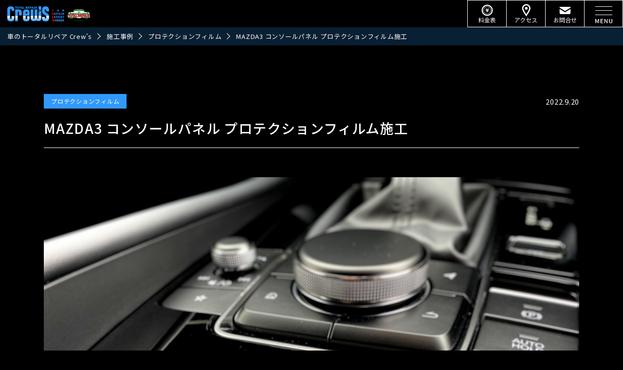

--- FILE ---
content_type: text/html; charset=UTF-8
request_url: http://tr-crews.com/works/20899/
body_size: 17887
content:

	  
	  <!DOCTYPE html>
<html lang="ja">

<head prefix="og: http://ogp.me/ns# fb: http://ogp.me/ns/fb# article: http://ogp.me/ns/article#">

    <meta charset="UTF-8">
    <meta http-equiv="X-UA-Compatible" content="IE=edge">
    <meta name="viewport" content="width=device-width,initial-scale=1">
    <meta name="format-detection" content="telephone=no">
    

    <link rel="stylesheet" media="all" type="text/css" href="http://tr-crews.com/wp-content/themes/crews_2021/assets/css/style.css?ver=20250925031748" />
    <link rel="stylesheet" media="all" type="text/css" href="http://tr-crews.com/wp-content/themes/crews_2021/assets/js/slick/slick.css" />
    <link rel="stylesheet" media="all" type="text/css" href="http://tr-crews.com/wp-content/themes/crews_2021/assets/js/slick/slick-theme.css" />

    <!-- font -->
    <link rel="preconnect" href="https://fonts.googleapis.com">
    <link rel="preconnect" href="https://fonts.gstatic.com" crossorigin>
    <link href="https://fonts.googleapis.com/css2?family=Bebas+Neue&display=swap" rel="stylesheet">
    <link href="https://fonts.googleapis.com/css2?family=Noto+Sans+JP:wght@100;300;400;500;700;900&display=swap" rel="stylesheet">

    <script type="text/javascript" src="http://tr-crews.com/wp-content/themes/crews_2021/assets/js/picturefill.min.js" defer></script>
    <script type="text/javascript" src="http://tr-crews.com/wp-content/themes/crews_2021/assets/js/ofi.min.js" defer></script>
    <script type="text/javascript" src="http://tr-crews.com/wp-content/themes/crews_2021/assets/js/desvg.min.js" defer></script>
    <script type="text/javascript" src="http://tr-crews.com/wp-content/themes/crews_2021/assets/js/basic.min.js?ver=20250925031750" defer></script>
    <script type="text/javascript" src="http://tr-crews.com/wp-content/themes/crews_2021/assets/js/slick/slick.min.js?ver=20250925031942" defer></script>
    <script type="text/javascript" src="http://tr-crews.com/wp-content/themes/crews_2021/assets/js/jquery.cookie.js" defer></script>

    
	  <meta name='robots' content='index, follow, max-image-preview:large, max-snippet:-1, max-video-preview:-1' />
	<style>img:is([sizes="auto" i], [sizes^="auto," i]) { contain-intrinsic-size: 3000px 1500px }</style>
	
	<!-- This site is optimized with the Yoast SEO plugin v24.9 - https://yoast.com/wordpress/plugins/seo/ -->
	<title>MAZDA3 コンソールパネル プロテクションフィルム施工 | 車のトータルリペア Crew&#039;s</title>
	<link rel="canonical" href="http://tr-crews.com/works/20899/" />
	<meta property="og:locale" content="ja_JP" />
	<meta property="og:type" content="article" />
	<meta property="og:title" content="MAZDA3 コンソールパネル プロテクションフィルム施工 | 車のトータルリペア Crew&#039;s" />
	<meta property="og:description" content="野田です！ 今回は初めてのご依頼 MAZDA3 のコンソールパネルにプロテクションフィルムを施工しました！ MAZDA3は内装部品にピアノブラックのような部品が数多く使用されています。 とても上品なのですが、それは新車の [&hellip;]" />
	<meta property="og:url" content="http://tr-crews.com/works/20899/" />
	<meta property="og:site_name" content="車のトータルリペア Crew&#039;s" />
	<meta property="article:publisher" content="https://www.facebook.com/crews.ene/" />
	<meta property="og:image" content="https://tr-crews.com/wp-content/uploads/2022/08/IMG_6221-300x225.jpeg" />
	<meta name="twitter:card" content="summary_large_image" />
	<script type="application/ld+json" class="yoast-schema-graph">{"@context":"https://schema.org","@graph":[{"@type":"WebPage","@id":"http://tr-crews.com/works/20899/","url":"http://tr-crews.com/works/20899/","name":"MAZDA3 コンソールパネル プロテクションフィルム施工 | 車のトータルリペア Crew&#039;s","isPartOf":{"@id":"http://tr-crews.com/#website"},"primaryImageOfPage":{"@id":"http://tr-crews.com/works/20899/#primaryimage"},"image":{"@id":"http://tr-crews.com/works/20899/#primaryimage"},"thumbnailUrl":"https://tr-crews.com/wp-content/uploads/2022/08/IMG_6221-300x225.jpeg","datePublished":"2022-09-20T01:00:13+00:00","breadcrumb":{"@id":"http://tr-crews.com/works/20899/#breadcrumb"},"inLanguage":"ja","potentialAction":[{"@type":"ReadAction","target":["http://tr-crews.com/works/20899/"]}]},{"@type":"ImageObject","inLanguage":"ja","@id":"http://tr-crews.com/works/20899/#primaryimage","url":"http://tr-crews.com/wp-content/uploads/2022/08/IMG_6221.jpeg","contentUrl":"http://tr-crews.com/wp-content/uploads/2022/08/IMG_6221.jpeg","width":2048,"height":1536},{"@type":"BreadcrumbList","@id":"http://tr-crews.com/works/20899/#breadcrumb","itemListElement":[{"@type":"ListItem","position":1,"name":"ホーム","item":"http://tr-crews.com/"},{"@type":"ListItem","position":2,"name":"施工事例","item":"https://tr-crews.com/works/"},{"@type":"ListItem","position":3,"name":"MAZDA3 コンソールパネル プロテクションフィルム施工"}]},{"@type":"WebSite","@id":"http://tr-crews.com/#website","url":"http://tr-crews.com/","name":"車のトータルリペア Crew&#039;s","description":"福島県郡山市のコーティング専門店","publisher":{"@id":"http://tr-crews.com/#organization"},"potentialAction":[{"@type":"SearchAction","target":{"@type":"EntryPoint","urlTemplate":"http://tr-crews.com/?s={search_term_string}"},"query-input":{"@type":"PropertyValueSpecification","valueRequired":true,"valueName":"search_term_string"}}],"inLanguage":"ja"},{"@type":"Organization","@id":"http://tr-crews.com/#organization","name":"株式会社 クルーズ","url":"http://tr-crews.com/","logo":{"@type":"ImageObject","inLanguage":"ja","@id":"http://tr-crews.com/#/schema/logo/image/","url":"https://tr-crews.com/wp-content/uploads/2022/01/OGP.jpg","contentUrl":"https://tr-crews.com/wp-content/uploads/2022/01/OGP.jpg","width":1200,"height":640,"caption":"株式会社 クルーズ"},"image":{"@id":"http://tr-crews.com/#/schema/logo/image/"},"sameAs":["https://www.facebook.com/crews.ene/","https://www.instagram.com/crews4701/","https://www.youtube.com/channel/UCcRqayvc94TzhC6SIlq6Qog/featured"]}]}</script>
	<!-- / Yoast SEO plugin. -->


<link rel='dns-prefetch' href='//www.google.com' />
<link rel='stylesheet' id='sbi_styles-css' href='http://tr-crews.com/wp-content/plugins/instagram-feed/css/sbi-styles.min.css?ver=6.7.1' type='text/css' media='all' />
<link rel='stylesheet' id='wp-block-library-css' href='http://tr-crews.com/wp-includes/css/dist/block-library/style.min.css?ver=6.8.3' type='text/css' media='all' />
<style id='classic-theme-styles-inline-css' type='text/css'>
/*! This file is auto-generated */
.wp-block-button__link{color:#fff;background-color:#32373c;border-radius:9999px;box-shadow:none;text-decoration:none;padding:calc(.667em + 2px) calc(1.333em + 2px);font-size:1.125em}.wp-block-file__button{background:#32373c;color:#fff;text-decoration:none}
</style>
<style id='global-styles-inline-css' type='text/css'>
:root{--wp--preset--aspect-ratio--square: 1;--wp--preset--aspect-ratio--4-3: 4/3;--wp--preset--aspect-ratio--3-4: 3/4;--wp--preset--aspect-ratio--3-2: 3/2;--wp--preset--aspect-ratio--2-3: 2/3;--wp--preset--aspect-ratio--16-9: 16/9;--wp--preset--aspect-ratio--9-16: 9/16;--wp--preset--color--black: #000000;--wp--preset--color--cyan-bluish-gray: #abb8c3;--wp--preset--color--white: #ffffff;--wp--preset--color--pale-pink: #f78da7;--wp--preset--color--vivid-red: #cf2e2e;--wp--preset--color--luminous-vivid-orange: #ff6900;--wp--preset--color--luminous-vivid-amber: #fcb900;--wp--preset--color--light-green-cyan: #7bdcb5;--wp--preset--color--vivid-green-cyan: #00d084;--wp--preset--color--pale-cyan-blue: #8ed1fc;--wp--preset--color--vivid-cyan-blue: #0693e3;--wp--preset--color--vivid-purple: #9b51e0;--wp--preset--gradient--vivid-cyan-blue-to-vivid-purple: linear-gradient(135deg,rgba(6,147,227,1) 0%,rgb(155,81,224) 100%);--wp--preset--gradient--light-green-cyan-to-vivid-green-cyan: linear-gradient(135deg,rgb(122,220,180) 0%,rgb(0,208,130) 100%);--wp--preset--gradient--luminous-vivid-amber-to-luminous-vivid-orange: linear-gradient(135deg,rgba(252,185,0,1) 0%,rgba(255,105,0,1) 100%);--wp--preset--gradient--luminous-vivid-orange-to-vivid-red: linear-gradient(135deg,rgba(255,105,0,1) 0%,rgb(207,46,46) 100%);--wp--preset--gradient--very-light-gray-to-cyan-bluish-gray: linear-gradient(135deg,rgb(238,238,238) 0%,rgb(169,184,195) 100%);--wp--preset--gradient--cool-to-warm-spectrum: linear-gradient(135deg,rgb(74,234,220) 0%,rgb(151,120,209) 20%,rgb(207,42,186) 40%,rgb(238,44,130) 60%,rgb(251,105,98) 80%,rgb(254,248,76) 100%);--wp--preset--gradient--blush-light-purple: linear-gradient(135deg,rgb(255,206,236) 0%,rgb(152,150,240) 100%);--wp--preset--gradient--blush-bordeaux: linear-gradient(135deg,rgb(254,205,165) 0%,rgb(254,45,45) 50%,rgb(107,0,62) 100%);--wp--preset--gradient--luminous-dusk: linear-gradient(135deg,rgb(255,203,112) 0%,rgb(199,81,192) 50%,rgb(65,88,208) 100%);--wp--preset--gradient--pale-ocean: linear-gradient(135deg,rgb(255,245,203) 0%,rgb(182,227,212) 50%,rgb(51,167,181) 100%);--wp--preset--gradient--electric-grass: linear-gradient(135deg,rgb(202,248,128) 0%,rgb(113,206,126) 100%);--wp--preset--gradient--midnight: linear-gradient(135deg,rgb(2,3,129) 0%,rgb(40,116,252) 100%);--wp--preset--font-size--small: 13px;--wp--preset--font-size--medium: 20px;--wp--preset--font-size--large: 36px;--wp--preset--font-size--x-large: 42px;--wp--preset--spacing--20: 0.44rem;--wp--preset--spacing--30: 0.67rem;--wp--preset--spacing--40: 1rem;--wp--preset--spacing--50: 1.5rem;--wp--preset--spacing--60: 2.25rem;--wp--preset--spacing--70: 3.38rem;--wp--preset--spacing--80: 5.06rem;--wp--preset--shadow--natural: 6px 6px 9px rgba(0, 0, 0, 0.2);--wp--preset--shadow--deep: 12px 12px 50px rgba(0, 0, 0, 0.4);--wp--preset--shadow--sharp: 6px 6px 0px rgba(0, 0, 0, 0.2);--wp--preset--shadow--outlined: 6px 6px 0px -3px rgba(255, 255, 255, 1), 6px 6px rgba(0, 0, 0, 1);--wp--preset--shadow--crisp: 6px 6px 0px rgba(0, 0, 0, 1);}:where(.is-layout-flex){gap: 0.5em;}:where(.is-layout-grid){gap: 0.5em;}body .is-layout-flex{display: flex;}.is-layout-flex{flex-wrap: wrap;align-items: center;}.is-layout-flex > :is(*, div){margin: 0;}body .is-layout-grid{display: grid;}.is-layout-grid > :is(*, div){margin: 0;}.has-black-color{color: var(--wp--preset--color--black) !important;}.has-cyan-bluish-gray-color{color: var(--wp--preset--color--cyan-bluish-gray) !important;}.has-white-color{color: var(--wp--preset--color--white) !important;}.has-pale-pink-color{color: var(--wp--preset--color--pale-pink) !important;}.has-vivid-red-color{color: var(--wp--preset--color--vivid-red) !important;}.has-luminous-vivid-orange-color{color: var(--wp--preset--color--luminous-vivid-orange) !important;}.has-luminous-vivid-amber-color{color: var(--wp--preset--color--luminous-vivid-amber) !important;}.has-light-green-cyan-color{color: var(--wp--preset--color--light-green-cyan) !important;}.has-vivid-green-cyan-color{color: var(--wp--preset--color--vivid-green-cyan) !important;}.has-pale-cyan-blue-color{color: var(--wp--preset--color--pale-cyan-blue) !important;}.has-vivid-cyan-blue-color{color: var(--wp--preset--color--vivid-cyan-blue) !important;}.has-vivid-purple-color{color: var(--wp--preset--color--vivid-purple) !important;}.has-black-background-color{background-color: var(--wp--preset--color--black) !important;}.has-cyan-bluish-gray-background-color{background-color: var(--wp--preset--color--cyan-bluish-gray) !important;}.has-white-background-color{background-color: var(--wp--preset--color--white) !important;}.has-pale-pink-background-color{background-color: var(--wp--preset--color--pale-pink) !important;}.has-vivid-red-background-color{background-color: var(--wp--preset--color--vivid-red) !important;}.has-luminous-vivid-orange-background-color{background-color: var(--wp--preset--color--luminous-vivid-orange) !important;}.has-luminous-vivid-amber-background-color{background-color: var(--wp--preset--color--luminous-vivid-amber) !important;}.has-light-green-cyan-background-color{background-color: var(--wp--preset--color--light-green-cyan) !important;}.has-vivid-green-cyan-background-color{background-color: var(--wp--preset--color--vivid-green-cyan) !important;}.has-pale-cyan-blue-background-color{background-color: var(--wp--preset--color--pale-cyan-blue) !important;}.has-vivid-cyan-blue-background-color{background-color: var(--wp--preset--color--vivid-cyan-blue) !important;}.has-vivid-purple-background-color{background-color: var(--wp--preset--color--vivid-purple) !important;}.has-black-border-color{border-color: var(--wp--preset--color--black) !important;}.has-cyan-bluish-gray-border-color{border-color: var(--wp--preset--color--cyan-bluish-gray) !important;}.has-white-border-color{border-color: var(--wp--preset--color--white) !important;}.has-pale-pink-border-color{border-color: var(--wp--preset--color--pale-pink) !important;}.has-vivid-red-border-color{border-color: var(--wp--preset--color--vivid-red) !important;}.has-luminous-vivid-orange-border-color{border-color: var(--wp--preset--color--luminous-vivid-orange) !important;}.has-luminous-vivid-amber-border-color{border-color: var(--wp--preset--color--luminous-vivid-amber) !important;}.has-light-green-cyan-border-color{border-color: var(--wp--preset--color--light-green-cyan) !important;}.has-vivid-green-cyan-border-color{border-color: var(--wp--preset--color--vivid-green-cyan) !important;}.has-pale-cyan-blue-border-color{border-color: var(--wp--preset--color--pale-cyan-blue) !important;}.has-vivid-cyan-blue-border-color{border-color: var(--wp--preset--color--vivid-cyan-blue) !important;}.has-vivid-purple-border-color{border-color: var(--wp--preset--color--vivid-purple) !important;}.has-vivid-cyan-blue-to-vivid-purple-gradient-background{background: var(--wp--preset--gradient--vivid-cyan-blue-to-vivid-purple) !important;}.has-light-green-cyan-to-vivid-green-cyan-gradient-background{background: var(--wp--preset--gradient--light-green-cyan-to-vivid-green-cyan) !important;}.has-luminous-vivid-amber-to-luminous-vivid-orange-gradient-background{background: var(--wp--preset--gradient--luminous-vivid-amber-to-luminous-vivid-orange) !important;}.has-luminous-vivid-orange-to-vivid-red-gradient-background{background: var(--wp--preset--gradient--luminous-vivid-orange-to-vivid-red) !important;}.has-very-light-gray-to-cyan-bluish-gray-gradient-background{background: var(--wp--preset--gradient--very-light-gray-to-cyan-bluish-gray) !important;}.has-cool-to-warm-spectrum-gradient-background{background: var(--wp--preset--gradient--cool-to-warm-spectrum) !important;}.has-blush-light-purple-gradient-background{background: var(--wp--preset--gradient--blush-light-purple) !important;}.has-blush-bordeaux-gradient-background{background: var(--wp--preset--gradient--blush-bordeaux) !important;}.has-luminous-dusk-gradient-background{background: var(--wp--preset--gradient--luminous-dusk) !important;}.has-pale-ocean-gradient-background{background: var(--wp--preset--gradient--pale-ocean) !important;}.has-electric-grass-gradient-background{background: var(--wp--preset--gradient--electric-grass) !important;}.has-midnight-gradient-background{background: var(--wp--preset--gradient--midnight) !important;}.has-small-font-size{font-size: var(--wp--preset--font-size--small) !important;}.has-medium-font-size{font-size: var(--wp--preset--font-size--medium) !important;}.has-large-font-size{font-size: var(--wp--preset--font-size--large) !important;}.has-x-large-font-size{font-size: var(--wp--preset--font-size--x-large) !important;}
:root{--wp--preset--aspect-ratio--square: 1;--wp--preset--aspect-ratio--4-3: 4/3;--wp--preset--aspect-ratio--3-4: 3/4;--wp--preset--aspect-ratio--3-2: 3/2;--wp--preset--aspect-ratio--2-3: 2/3;--wp--preset--aspect-ratio--16-9: 16/9;--wp--preset--aspect-ratio--9-16: 9/16;--wp--preset--color--black: #000000;--wp--preset--color--cyan-bluish-gray: #abb8c3;--wp--preset--color--white: #ffffff;--wp--preset--color--pale-pink: #f78da7;--wp--preset--color--vivid-red: #cf2e2e;--wp--preset--color--luminous-vivid-orange: #ff6900;--wp--preset--color--luminous-vivid-amber: #fcb900;--wp--preset--color--light-green-cyan: #7bdcb5;--wp--preset--color--vivid-green-cyan: #00d084;--wp--preset--color--pale-cyan-blue: #8ed1fc;--wp--preset--color--vivid-cyan-blue: #0693e3;--wp--preset--color--vivid-purple: #9b51e0;--wp--preset--gradient--vivid-cyan-blue-to-vivid-purple: linear-gradient(135deg,rgba(6,147,227,1) 0%,rgb(155,81,224) 100%);--wp--preset--gradient--light-green-cyan-to-vivid-green-cyan: linear-gradient(135deg,rgb(122,220,180) 0%,rgb(0,208,130) 100%);--wp--preset--gradient--luminous-vivid-amber-to-luminous-vivid-orange: linear-gradient(135deg,rgba(252,185,0,1) 0%,rgba(255,105,0,1) 100%);--wp--preset--gradient--luminous-vivid-orange-to-vivid-red: linear-gradient(135deg,rgba(255,105,0,1) 0%,rgb(207,46,46) 100%);--wp--preset--gradient--very-light-gray-to-cyan-bluish-gray: linear-gradient(135deg,rgb(238,238,238) 0%,rgb(169,184,195) 100%);--wp--preset--gradient--cool-to-warm-spectrum: linear-gradient(135deg,rgb(74,234,220) 0%,rgb(151,120,209) 20%,rgb(207,42,186) 40%,rgb(238,44,130) 60%,rgb(251,105,98) 80%,rgb(254,248,76) 100%);--wp--preset--gradient--blush-light-purple: linear-gradient(135deg,rgb(255,206,236) 0%,rgb(152,150,240) 100%);--wp--preset--gradient--blush-bordeaux: linear-gradient(135deg,rgb(254,205,165) 0%,rgb(254,45,45) 50%,rgb(107,0,62) 100%);--wp--preset--gradient--luminous-dusk: linear-gradient(135deg,rgb(255,203,112) 0%,rgb(199,81,192) 50%,rgb(65,88,208) 100%);--wp--preset--gradient--pale-ocean: linear-gradient(135deg,rgb(255,245,203) 0%,rgb(182,227,212) 50%,rgb(51,167,181) 100%);--wp--preset--gradient--electric-grass: linear-gradient(135deg,rgb(202,248,128) 0%,rgb(113,206,126) 100%);--wp--preset--gradient--midnight: linear-gradient(135deg,rgb(2,3,129) 0%,rgb(40,116,252) 100%);--wp--preset--font-size--small: 13px;--wp--preset--font-size--medium: 20px;--wp--preset--font-size--large: 36px;--wp--preset--font-size--x-large: 42px;--wp--preset--spacing--20: 0.44rem;--wp--preset--spacing--30: 0.67rem;--wp--preset--spacing--40: 1rem;--wp--preset--spacing--50: 1.5rem;--wp--preset--spacing--60: 2.25rem;--wp--preset--spacing--70: 3.38rem;--wp--preset--spacing--80: 5.06rem;--wp--preset--shadow--natural: 6px 6px 9px rgba(0, 0, 0, 0.2);--wp--preset--shadow--deep: 12px 12px 50px rgba(0, 0, 0, 0.4);--wp--preset--shadow--sharp: 6px 6px 0px rgba(0, 0, 0, 0.2);--wp--preset--shadow--outlined: 6px 6px 0px -3px rgba(255, 255, 255, 1), 6px 6px rgba(0, 0, 0, 1);--wp--preset--shadow--crisp: 6px 6px 0px rgba(0, 0, 0, 1);}:where(.is-layout-flex){gap: 0.5em;}:where(.is-layout-grid){gap: 0.5em;}body .is-layout-flex{display: flex;}.is-layout-flex{flex-wrap: wrap;align-items: center;}.is-layout-flex > :is(*, div){margin: 0;}body .is-layout-grid{display: grid;}.is-layout-grid > :is(*, div){margin: 0;}.has-black-color{color: var(--wp--preset--color--black) !important;}.has-cyan-bluish-gray-color{color: var(--wp--preset--color--cyan-bluish-gray) !important;}.has-white-color{color: var(--wp--preset--color--white) !important;}.has-pale-pink-color{color: var(--wp--preset--color--pale-pink) !important;}.has-vivid-red-color{color: var(--wp--preset--color--vivid-red) !important;}.has-luminous-vivid-orange-color{color: var(--wp--preset--color--luminous-vivid-orange) !important;}.has-luminous-vivid-amber-color{color: var(--wp--preset--color--luminous-vivid-amber) !important;}.has-light-green-cyan-color{color: var(--wp--preset--color--light-green-cyan) !important;}.has-vivid-green-cyan-color{color: var(--wp--preset--color--vivid-green-cyan) !important;}.has-pale-cyan-blue-color{color: var(--wp--preset--color--pale-cyan-blue) !important;}.has-vivid-cyan-blue-color{color: var(--wp--preset--color--vivid-cyan-blue) !important;}.has-vivid-purple-color{color: var(--wp--preset--color--vivid-purple) !important;}.has-black-background-color{background-color: var(--wp--preset--color--black) !important;}.has-cyan-bluish-gray-background-color{background-color: var(--wp--preset--color--cyan-bluish-gray) !important;}.has-white-background-color{background-color: var(--wp--preset--color--white) !important;}.has-pale-pink-background-color{background-color: var(--wp--preset--color--pale-pink) !important;}.has-vivid-red-background-color{background-color: var(--wp--preset--color--vivid-red) !important;}.has-luminous-vivid-orange-background-color{background-color: var(--wp--preset--color--luminous-vivid-orange) !important;}.has-luminous-vivid-amber-background-color{background-color: var(--wp--preset--color--luminous-vivid-amber) !important;}.has-light-green-cyan-background-color{background-color: var(--wp--preset--color--light-green-cyan) !important;}.has-vivid-green-cyan-background-color{background-color: var(--wp--preset--color--vivid-green-cyan) !important;}.has-pale-cyan-blue-background-color{background-color: var(--wp--preset--color--pale-cyan-blue) !important;}.has-vivid-cyan-blue-background-color{background-color: var(--wp--preset--color--vivid-cyan-blue) !important;}.has-vivid-purple-background-color{background-color: var(--wp--preset--color--vivid-purple) !important;}.has-black-border-color{border-color: var(--wp--preset--color--black) !important;}.has-cyan-bluish-gray-border-color{border-color: var(--wp--preset--color--cyan-bluish-gray) !important;}.has-white-border-color{border-color: var(--wp--preset--color--white) !important;}.has-pale-pink-border-color{border-color: var(--wp--preset--color--pale-pink) !important;}.has-vivid-red-border-color{border-color: var(--wp--preset--color--vivid-red) !important;}.has-luminous-vivid-orange-border-color{border-color: var(--wp--preset--color--luminous-vivid-orange) !important;}.has-luminous-vivid-amber-border-color{border-color: var(--wp--preset--color--luminous-vivid-amber) !important;}.has-light-green-cyan-border-color{border-color: var(--wp--preset--color--light-green-cyan) !important;}.has-vivid-green-cyan-border-color{border-color: var(--wp--preset--color--vivid-green-cyan) !important;}.has-pale-cyan-blue-border-color{border-color: var(--wp--preset--color--pale-cyan-blue) !important;}.has-vivid-cyan-blue-border-color{border-color: var(--wp--preset--color--vivid-cyan-blue) !important;}.has-vivid-purple-border-color{border-color: var(--wp--preset--color--vivid-purple) !important;}.has-vivid-cyan-blue-to-vivid-purple-gradient-background{background: var(--wp--preset--gradient--vivid-cyan-blue-to-vivid-purple) !important;}.has-light-green-cyan-to-vivid-green-cyan-gradient-background{background: var(--wp--preset--gradient--light-green-cyan-to-vivid-green-cyan) !important;}.has-luminous-vivid-amber-to-luminous-vivid-orange-gradient-background{background: var(--wp--preset--gradient--luminous-vivid-amber-to-luminous-vivid-orange) !important;}.has-luminous-vivid-orange-to-vivid-red-gradient-background{background: var(--wp--preset--gradient--luminous-vivid-orange-to-vivid-red) !important;}.has-very-light-gray-to-cyan-bluish-gray-gradient-background{background: var(--wp--preset--gradient--very-light-gray-to-cyan-bluish-gray) !important;}.has-cool-to-warm-spectrum-gradient-background{background: var(--wp--preset--gradient--cool-to-warm-spectrum) !important;}.has-blush-light-purple-gradient-background{background: var(--wp--preset--gradient--blush-light-purple) !important;}.has-blush-bordeaux-gradient-background{background: var(--wp--preset--gradient--blush-bordeaux) !important;}.has-luminous-dusk-gradient-background{background: var(--wp--preset--gradient--luminous-dusk) !important;}.has-pale-ocean-gradient-background{background: var(--wp--preset--gradient--pale-ocean) !important;}.has-electric-grass-gradient-background{background: var(--wp--preset--gradient--electric-grass) !important;}.has-midnight-gradient-background{background: var(--wp--preset--gradient--midnight) !important;}.has-small-font-size{font-size: var(--wp--preset--font-size--small) !important;}.has-medium-font-size{font-size: var(--wp--preset--font-size--medium) !important;}.has-large-font-size{font-size: var(--wp--preset--font-size--large) !important;}.has-x-large-font-size{font-size: var(--wp--preset--font-size--x-large) !important;}
:root{--wp--preset--aspect-ratio--square: 1;--wp--preset--aspect-ratio--4-3: 4/3;--wp--preset--aspect-ratio--3-4: 3/4;--wp--preset--aspect-ratio--3-2: 3/2;--wp--preset--aspect-ratio--2-3: 2/3;--wp--preset--aspect-ratio--16-9: 16/9;--wp--preset--aspect-ratio--9-16: 9/16;--wp--preset--color--black: #000000;--wp--preset--color--cyan-bluish-gray: #abb8c3;--wp--preset--color--white: #ffffff;--wp--preset--color--pale-pink: #f78da7;--wp--preset--color--vivid-red: #cf2e2e;--wp--preset--color--luminous-vivid-orange: #ff6900;--wp--preset--color--luminous-vivid-amber: #fcb900;--wp--preset--color--light-green-cyan: #7bdcb5;--wp--preset--color--vivid-green-cyan: #00d084;--wp--preset--color--pale-cyan-blue: #8ed1fc;--wp--preset--color--vivid-cyan-blue: #0693e3;--wp--preset--color--vivid-purple: #9b51e0;--wp--preset--gradient--vivid-cyan-blue-to-vivid-purple: linear-gradient(135deg,rgba(6,147,227,1) 0%,rgb(155,81,224) 100%);--wp--preset--gradient--light-green-cyan-to-vivid-green-cyan: linear-gradient(135deg,rgb(122,220,180) 0%,rgb(0,208,130) 100%);--wp--preset--gradient--luminous-vivid-amber-to-luminous-vivid-orange: linear-gradient(135deg,rgba(252,185,0,1) 0%,rgba(255,105,0,1) 100%);--wp--preset--gradient--luminous-vivid-orange-to-vivid-red: linear-gradient(135deg,rgba(255,105,0,1) 0%,rgb(207,46,46) 100%);--wp--preset--gradient--very-light-gray-to-cyan-bluish-gray: linear-gradient(135deg,rgb(238,238,238) 0%,rgb(169,184,195) 100%);--wp--preset--gradient--cool-to-warm-spectrum: linear-gradient(135deg,rgb(74,234,220) 0%,rgb(151,120,209) 20%,rgb(207,42,186) 40%,rgb(238,44,130) 60%,rgb(251,105,98) 80%,rgb(254,248,76) 100%);--wp--preset--gradient--blush-light-purple: linear-gradient(135deg,rgb(255,206,236) 0%,rgb(152,150,240) 100%);--wp--preset--gradient--blush-bordeaux: linear-gradient(135deg,rgb(254,205,165) 0%,rgb(254,45,45) 50%,rgb(107,0,62) 100%);--wp--preset--gradient--luminous-dusk: linear-gradient(135deg,rgb(255,203,112) 0%,rgb(199,81,192) 50%,rgb(65,88,208) 100%);--wp--preset--gradient--pale-ocean: linear-gradient(135deg,rgb(255,245,203) 0%,rgb(182,227,212) 50%,rgb(51,167,181) 100%);--wp--preset--gradient--electric-grass: linear-gradient(135deg,rgb(202,248,128) 0%,rgb(113,206,126) 100%);--wp--preset--gradient--midnight: linear-gradient(135deg,rgb(2,3,129) 0%,rgb(40,116,252) 100%);--wp--preset--font-size--small: 13px;--wp--preset--font-size--medium: 20px;--wp--preset--font-size--large: 36px;--wp--preset--font-size--x-large: 42px;--wp--preset--spacing--20: 0.44rem;--wp--preset--spacing--30: 0.67rem;--wp--preset--spacing--40: 1rem;--wp--preset--spacing--50: 1.5rem;--wp--preset--spacing--60: 2.25rem;--wp--preset--spacing--70: 3.38rem;--wp--preset--spacing--80: 5.06rem;--wp--preset--shadow--natural: 6px 6px 9px rgba(0, 0, 0, 0.2);--wp--preset--shadow--deep: 12px 12px 50px rgba(0, 0, 0, 0.4);--wp--preset--shadow--sharp: 6px 6px 0px rgba(0, 0, 0, 0.2);--wp--preset--shadow--outlined: 6px 6px 0px -3px rgba(255, 255, 255, 1), 6px 6px rgba(0, 0, 0, 1);--wp--preset--shadow--crisp: 6px 6px 0px rgba(0, 0, 0, 1);}:where(.is-layout-flex){gap: 0.5em;}:where(.is-layout-grid){gap: 0.5em;}body .is-layout-flex{display: flex;}.is-layout-flex{flex-wrap: wrap;align-items: center;}.is-layout-flex > :is(*, div){margin: 0;}body .is-layout-grid{display: grid;}.is-layout-grid > :is(*, div){margin: 0;}.has-black-color{color: var(--wp--preset--color--black) !important;}.has-cyan-bluish-gray-color{color: var(--wp--preset--color--cyan-bluish-gray) !important;}.has-white-color{color: var(--wp--preset--color--white) !important;}.has-pale-pink-color{color: var(--wp--preset--color--pale-pink) !important;}.has-vivid-red-color{color: var(--wp--preset--color--vivid-red) !important;}.has-luminous-vivid-orange-color{color: var(--wp--preset--color--luminous-vivid-orange) !important;}.has-luminous-vivid-amber-color{color: var(--wp--preset--color--luminous-vivid-amber) !important;}.has-light-green-cyan-color{color: var(--wp--preset--color--light-green-cyan) !important;}.has-vivid-green-cyan-color{color: var(--wp--preset--color--vivid-green-cyan) !important;}.has-pale-cyan-blue-color{color: var(--wp--preset--color--pale-cyan-blue) !important;}.has-vivid-cyan-blue-color{color: var(--wp--preset--color--vivid-cyan-blue) !important;}.has-vivid-purple-color{color: var(--wp--preset--color--vivid-purple) !important;}.has-black-background-color{background-color: var(--wp--preset--color--black) !important;}.has-cyan-bluish-gray-background-color{background-color: var(--wp--preset--color--cyan-bluish-gray) !important;}.has-white-background-color{background-color: var(--wp--preset--color--white) !important;}.has-pale-pink-background-color{background-color: var(--wp--preset--color--pale-pink) !important;}.has-vivid-red-background-color{background-color: var(--wp--preset--color--vivid-red) !important;}.has-luminous-vivid-orange-background-color{background-color: var(--wp--preset--color--luminous-vivid-orange) !important;}.has-luminous-vivid-amber-background-color{background-color: var(--wp--preset--color--luminous-vivid-amber) !important;}.has-light-green-cyan-background-color{background-color: var(--wp--preset--color--light-green-cyan) !important;}.has-vivid-green-cyan-background-color{background-color: var(--wp--preset--color--vivid-green-cyan) !important;}.has-pale-cyan-blue-background-color{background-color: var(--wp--preset--color--pale-cyan-blue) !important;}.has-vivid-cyan-blue-background-color{background-color: var(--wp--preset--color--vivid-cyan-blue) !important;}.has-vivid-purple-background-color{background-color: var(--wp--preset--color--vivid-purple) !important;}.has-black-border-color{border-color: var(--wp--preset--color--black) !important;}.has-cyan-bluish-gray-border-color{border-color: var(--wp--preset--color--cyan-bluish-gray) !important;}.has-white-border-color{border-color: var(--wp--preset--color--white) !important;}.has-pale-pink-border-color{border-color: var(--wp--preset--color--pale-pink) !important;}.has-vivid-red-border-color{border-color: var(--wp--preset--color--vivid-red) !important;}.has-luminous-vivid-orange-border-color{border-color: var(--wp--preset--color--luminous-vivid-orange) !important;}.has-luminous-vivid-amber-border-color{border-color: var(--wp--preset--color--luminous-vivid-amber) !important;}.has-light-green-cyan-border-color{border-color: var(--wp--preset--color--light-green-cyan) !important;}.has-vivid-green-cyan-border-color{border-color: var(--wp--preset--color--vivid-green-cyan) !important;}.has-pale-cyan-blue-border-color{border-color: var(--wp--preset--color--pale-cyan-blue) !important;}.has-vivid-cyan-blue-border-color{border-color: var(--wp--preset--color--vivid-cyan-blue) !important;}.has-vivid-purple-border-color{border-color: var(--wp--preset--color--vivid-purple) !important;}.has-vivid-cyan-blue-to-vivid-purple-gradient-background{background: var(--wp--preset--gradient--vivid-cyan-blue-to-vivid-purple) !important;}.has-light-green-cyan-to-vivid-green-cyan-gradient-background{background: var(--wp--preset--gradient--light-green-cyan-to-vivid-green-cyan) !important;}.has-luminous-vivid-amber-to-luminous-vivid-orange-gradient-background{background: var(--wp--preset--gradient--luminous-vivid-amber-to-luminous-vivid-orange) !important;}.has-luminous-vivid-orange-to-vivid-red-gradient-background{background: var(--wp--preset--gradient--luminous-vivid-orange-to-vivid-red) !important;}.has-very-light-gray-to-cyan-bluish-gray-gradient-background{background: var(--wp--preset--gradient--very-light-gray-to-cyan-bluish-gray) !important;}.has-cool-to-warm-spectrum-gradient-background{background: var(--wp--preset--gradient--cool-to-warm-spectrum) !important;}.has-blush-light-purple-gradient-background{background: var(--wp--preset--gradient--blush-light-purple) !important;}.has-blush-bordeaux-gradient-background{background: var(--wp--preset--gradient--blush-bordeaux) !important;}.has-luminous-dusk-gradient-background{background: var(--wp--preset--gradient--luminous-dusk) !important;}.has-pale-ocean-gradient-background{background: var(--wp--preset--gradient--pale-ocean) !important;}.has-electric-grass-gradient-background{background: var(--wp--preset--gradient--electric-grass) !important;}.has-midnight-gradient-background{background: var(--wp--preset--gradient--midnight) !important;}.has-small-font-size{font-size: var(--wp--preset--font-size--small) !important;}.has-medium-font-size{font-size: var(--wp--preset--font-size--medium) !important;}.has-large-font-size{font-size: var(--wp--preset--font-size--large) !important;}.has-x-large-font-size{font-size: var(--wp--preset--font-size--x-large) !important;}
:where(.wp-block-post-template.is-layout-flex){gap: 1.25em;}:where(.wp-block-post-template.is-layout-grid){gap: 1.25em;}
:where(.wp-block-columns.is-layout-flex){gap: 2em;}:where(.wp-block-columns.is-layout-grid){gap: 2em;}
:root :where(.wp-block-pullquote){font-size: 1.5em;line-height: 1.6;}
</style>
<link rel='stylesheet' id='contact-form-7-css' href='http://tr-crews.com/wp-content/plugins/contact-form-7/includes/css/styles.css?ver=5.5.3' type='text/css' media='all' />
<link rel='stylesheet' id='shop_calendar-css' href='http://tr-crews.com/wp-content/plugins/shop-calendar//shop-calendar.css?ver=6.8.3' type='text/css' media='all' />
<link rel='stylesheet' id='responsiveslides-css' href='http://tr-crews.com/wp-content/plugins/simple-responsive-slider/assets/css/responsiveslides.css?ver=6.8.3' type='text/css' media='all' />
<link rel='stylesheet' id='toc-screen-css' href='http://tr-crews.com/wp-content/plugins/table-of-contents-plus/screen.min.css?ver=2309' type='text/css' media='all' />
<link rel='stylesheet' id='wp-pagenavi-css' href='http://tr-crews.com/wp-content/plugins/wp-pagenavi/pagenavi-css.css?ver=2.70' type='text/css' media='all' />
<link rel='stylesheet' id='wp-lightbox-2.min.css-css' href='http://tr-crews.com/wp-content/plugins/wp-lightbox-2/styles/lightbox.min.css?ver=1.3.4' type='text/css' media='all' />
<link rel='stylesheet' id='jquery-ui-smoothness-css' href='http://tr-crews.com/wp-content/plugins/contact-form-7/includes/js/jquery-ui/themes/smoothness/jquery-ui.min.css?ver=1.12.1' type='text/css' media='screen' />
<script type="text/javascript" src="http://tr-crews.com/wp-includes/js/jquery/jquery.min.js?ver=3.7.1" id="jquery-core-js"></script>
<script type="text/javascript" src="http://tr-crews.com/wp-includes/js/jquery/jquery-migrate.min.js?ver=3.4.1" id="jquery-migrate-js"></script>
<script type="text/javascript" src="http://tr-crews.com/wp-content/plugins/simple-responsive-slider/assets/js/responsiveslides.min.js?ver=6.8.3" id="responsiveslides-js"></script>
<link rel="https://api.w.org/" href="http://tr-crews.com/wp-json/" /><meta name="generator" content="WordPress 6.8.3" />
<link rel='shortlink' href='http://tr-crews.com/?p=20899' />
<link rel="alternate" title="oEmbed (JSON)" type="application/json+oembed" href="http://tr-crews.com/wp-json/oembed/1.0/embed?url=http%3A%2F%2Ftr-crews.com%2Fworks%2F20899" />
<link rel="alternate" title="oEmbed (XML)" type="text/xml+oembed" href="http://tr-crews.com/wp-json/oembed/1.0/embed?url=http%3A%2F%2Ftr-crews.com%2Fworks%2F20899&#038;format=xml" />
<!-- Favicon Rotator -->
<link rel="shortcut icon" href="http://tr-crews.com/wp-content/uploads/2022/01/favicon-1-16x16.png" />
<link rel="apple-touch-icon-precomposed" href="http://tr-crews.com/wp-content/uploads/2022/01/Web-clip-114x114.png" />
<!-- End Favicon Rotator -->
	<script type="text/javascript">
	jQuery(document).ready(function($) {
		$(function() {
			$(".rslides").responsiveSlides({
			  auto: true,             // Boolean: Animate automatically, true or false
			  speed: 500,            // Integer: Speed of the transition, in milliseconds
			  timeout: 4000,          // Integer: Time between slide transitions, in milliseconds
			  pager: false,           // Boolean: Show pager, true or false
			  nav: false,             // Boolean: Show navigation, true or false
			  random: false,          // Boolean: Randomize the order of the slides, true or false
			  pause: false,           // Boolean: Pause on hover, true or false
			  pauseControls: false,    // Boolean: Pause when hovering controls, true or false
			  prevText: "Prev",   // String: Text for the "previous" button
			  nextText: "Next",       // String: Text for the "next" button
			  maxwidth: "1000",           // Integer: Max-width of the slideshow, in pixels
			  navContainer: "",       // Selector: Where controls should be appended to, default is after the 'ul'
			  manualControls: "",     // Selector: Declare custom pager navigation
			  namespace: "rslides",   // String: Change the default namespace used
			  before: function(){},   // Function: Before callback
			  after: function(){}     // Function: After callback
			});
		});
	 });
	</script>
	                <script>
                    var ajaxUrl = 'http://tr-crews.com/wp-admin/admin-ajax.php';
                </script>
        
    <!-- Google Tag Manager -->
    <script>
    (function(w, d, s, l, i) {
        w[l] = w[l] || [];
        w[l].push({
            'gtm.start': new Date().getTime(),
            event: 'gtm.js'
        });
        var f = d.getElementsByTagName(s)[0],
            j = d.createElement(s),
            dl = l != 'dataLayer' ? '&l=' + l : '';
        j.async = true;
        j.src =
            'https://www.googletagmanager.com/gtm.js?id=' + i + dl;
        f.parentNode.insertBefore(j, f);
    })(window, document, 'script', 'dataLayer', 'GTM-NHW42XD');
    </script>
    <!-- End Google Tag Manager -->

</head>

<body class="wp-singular works-template-default single single-works postid-20899 wp-theme-crews_2021 child-mazda3-%e3%82%b3%e3%83%b3%e3%82%bd%e3%83%bc%e3%83%ab%e3%83%91%e3%83%8d%e3%83%ab-%e3%83%97%e3%83%ad%e3%83%86%e3%82%af%e3%82%b7%e3%83%a7%e3%83%b3%e3%83%95%e3%82%a3%e3%83%ab%e3%83%a0%e6%96%bd%e5%b7%a5 is-pc" id="js-body">

    <!-- Google Tag Manager (noscript) -->
    <noscript><iframe src="https://www.googletagmanager.com/ns.html?id=GTM-NHW42XD" height="0" width="0" style="display:none;visibility:hidden"></iframe></noscript>
    <!-- End Google Tag Manager (noscript) -->

    <!--[header]-->
    <header class="header" id="js-header" itemscope="itemscope" itemtype="https://schema.org/WPHeader">
        <div class="l-container">
                        <div class="header__logoWrap">
                <a class="header__logo" href="http://tr-crews.com">
                    <img src="http://tr-crews.com/wp-content/themes/crews_2021/assets/images/cmn/crews_logo.svg" alt="車のトータルリペア Crew&#039;s">
                </a>
            </div>
            <div class="headerRight" itemprop="hasPart" itemscope itemtype="https://schema.org/SiteNavigationElement">
                <!--[header nav]-->
                <nav class="header__nav">
                    <ul class="header__navList">

                        <li class="header__navItem sp">
                            <a href="http://tr-crews.com/price/" itemprop="url"><img src="http://tr-crews.com/wp-content/themes/crews_2021/assets/images/cmn/price_icon.svg" alt=""><span>料金表</span></a>
                        </li>
                        <li class="header__navItem sp">
                            <a href="http://tr-crews.com/aboutus/#access" itemprop="url"><img src="http://tr-crews.com/wp-content/themes/crews_2021/assets/images/cmn/map_icon.svg" alt=""><span>アクセス</span></a>
                        </li>
                        <li class="header__navItem">
                            <a href="http://tr-crews.com/contact-us/" itemprop="url"><img src="http://tr-crews.com/wp-content/themes/crews_2021/assets/images/cmn/cta_icon.svg" alt=""><span>お問合せ</span></a>
                        </li>

                    </ul>
                </nav>
                <!--[/header nav]-->
                <div class="hamburger">
                    <button class="hamburger__button" id="js-hamburger"><span></span><span></span><span></span></button>
                    <img class="hamburger__img" src="http://tr-crews.com/wp-content/themes/crews_2021/assets/images/cmn/menu.svg" alt="menu">
                </div>
            </div>
        </div>
    </header>
    <!--[/header]-->

    <!--[spMenu]-->
    <div class="spMenu" id="js-spMenu">
        <div class="l-container">
            <nav class="spMenu__nav">
                <ul class="spMenu__navList">
                    <li class="header__navItem"><a href="http://tr-crews.com/">トップ</a></li>
                    <li class="header__navItem">
                        <div id="accordion1" class="accordion1__container">
                            <p class="accordion1__title accordion1__title-js">サービス</p>
                            <div class="accordion1__content">
                                <div id="accordion2" class="accordion2__container">

                                    <div><a class="accordion2__title accordion2__title-js" href="http://tr-crews.com/services/">サービス一覧</a></div>

                                    <p class="accordion2__title accordion2__title-js">インテリアリペア / 張替え</p>
                                    <div class="accordion2__content">
                                        <ul>
                                            <li><a href="http://tr-crews.com/interior/"><span class="accordion2__content-span"><span>・ </span>トップ</span></a></li>
                                            <li><a href="http://tr-crews.com/interior/#interiorrepair"><span class="accordion2__content-span"><span>・ </span>インテリアリペア</span></a></li>
                                            <li><a href="http://tr-crews.com/interior/#interior-recovering"><span class="accordion2__content-span"><span>・ </span>天井張り替え</span></a></li>
                                            <li><a href="http://tr-crews.com/interior/#interiorcoating"><span class="accordion2__content-span"><span>・ </span>内装コーティング</span></a></li>
                                            <li><a href="http://tr-crews.com/interior/#scaleremoval"><span class="accordion2__content-span"><span>・ </span>ガラス・鏡のウロコ除去</span></a></li>
                                            <li><a class="special" href="http://tr-crews.com/clearguard/"><span class="accordion2__content-span"><span>・ </span>｢レザーを護るコーティング｣<br>クリアガード</span><strong>関連<br class="t-sp">サービス</strong></a></li>
                                        </ul>
                                    </div>

                                    <div><a class="accordion2__title accordion2__title-js" href="http://tr-crews.com/wheel/">ホイールリペア</a></div>

                                    <p class="accordion2__title accordion2__title-js">ウィンドウフィルム</p>
                                    <div class="accordion2__content">
                                        <ul>
                                            <li><a href="http://tr-crews.com/car-film/"><span class="accordion2__content-span"><span>・ </span>トップ</span></a></li>
                                            <li><a href="http://tr-crews.com/car-film/#four-effects"><span class="accordion2__content-span"><span>・ </span>ウィンドウフィルムの4つの効果</span></a></li>
                                            <li><a href="http://tr-crews.com/car-film/#standard-film"><span class="accordion2__content-span"><span>・ </span>スタンダードフィルム<br><small>（ルミクールSD）</small></span></a></li>
                                            <li><a href="http://tr-crews.com/car-film/#premium-film"><span class="accordion2__content-span"><span>・ </span>プレミアムフィルム<br><small>（シルフィード）</small></span></a></li>
                                            <li><a href="http://tr-crews.com/car-film/#ghost-film"><span class="accordion2__content-span"><span>・ </span>ゴーストフィルム</span></a></li>
                                            <li><a class="special" href="http://tr-crews.com/protectionfilm/"><span class="accordion2__content-span"><span>・ </span>｢貼って護る｣<br>プロテクションフィルム</span><strong>関連<br class="t-sp">サービス</strong></a></li>
                                        </ul>
                                    </div>

                                    <p class="accordion2__title accordion2__title-js">｢塗って護る｣カーコーティング</p>
                                    <div class="accordion2__content">
                                        <ul>
                                            <li><a href="http://tr-crews.com/coating/"><span class="accordion2__content-span"><span>・ </span>トップ</span></a></li>
                                            <li><a href="http://tr-crews.com/coating/#car-coating"><span class="accordion2__content-span"><span>・ </span>Crew’sのカーコーティング</span></a></li>
                                            <li><a href="http://tr-crews.com/coating/#body-polish"><span class="accordion2__content-span"><span>・ </span>ボディ磨き</span></a></li>
                                            <li><a href="http://tr-crews.com/coating/#body-coating"><span class="accordion2__content-span"><span>・ </span>ボディコーティング</span></a></li>
                                            <li><a href="http://tr-crews.com/coating/#wheel-coating"><span class="accordion2__content-span"><span>・ </span>ホイールコーティング</span></a></li>
                                            <li><a href="http://tr-crews.com/coating/#windowglass-coating"><span class="accordion2__content-span"><span>・ </span>ウィンドウガラスコーティング</span></a></li>
                                            <li><a href="http://tr-crews.com/coating/#coathing-maintenance"><span class="accordion2__content-span"><span>・ </span>コーティングメンテナンス</span></a></li>
                                            <li><a href="http://tr-crews.com/coating/#dual-guard"><span class="accordion2__content-span"><span>・ </span>｢塗り&貼り｣で護るデュアルガード</span></a></li>
                                            <li><a class="special" href="http://tr-crews.com/protectionfilm/"><span class="accordion2__content-span"><span>・ </span>｢貼って護る｣<br>プロテクションフィルム</span><strong>関連<br class="t-sp">サービス</strong></a></li>
                                        </ul>
                                    </div>

                                    <p class="accordion2__title accordion2__title-js">｢貼って護る｣プロテクションフィルム</p>
                                    <div class="accordion2__content">
                                        <ul>
                                            <li><a href="http://tr-crews.com/protectionfilm/"><span class="accordion2__content-span"><span>・ </span>トップ</a></li>
                                            <li><a href="http://tr-crews.com/protectionfilm/#about"><span class="accordion2__content-span"><span>・ </span>プロテクションフィルムについて</span></a></li>
                                            <li><a href="http://tr-crews.com/protectionfilm/#function"><span class="accordion2__content-span"><span>・ </span>常温自己修復機能</span></a></li>
                                            <li><a href="http://tr-crews.com/protectionfilm/#antifouling-property"><span class="accordion2__content-span"><span>・ </span>圧倒的な防汚性</span></a></li>
                                            <li><a href="http://tr-crews.com/protectionfilm/#transparency-smoothness"><span class="accordion2__content-span"><span>・ </span>透明感・平滑性</span></a></li>
                                            <li><a href="http://tr-crews.com/protectionfilm/#works"><span class="accordion2__content-span"><span>・ </span>施工事例</span></a></li>
                                            <li><a href="http://tr-crews.com/protectionfilm/#protectionfilm-menu"><span class="accordion2__content-span"><span>・ </span>参考施工メニュー</span></a></li>
                                            <li><a href="http://tr-crews.com/protectionfilm/#dual-guard"><span class="accordion2__content-span"><span>・ </span>｢塗り&貼り｣で護るデュアルガード</span></a></li>
                                            <li><a class="special" href="http://tr-crews.com/coating/"><span class="accordion2__content-span"><span>・ </span>｢塗って護る｣<br class="t-sp">カーコーティング</span><strong>関連<br class="t-sp">サービス</strong></a></li>
                                        </ul>
                                    </div>

                                    <div><a class="accordion2__title accordion2__title-js" href="http://tr-crews.com/coating/#dual-guard">｢塗り&貼り｣で護るデュアルガード</a></div>

                                    <p class="accordion2__title accordion2__title-js">クリーニング</p>
                                    <div class="accordion2__content">
                                        <ul>
                                            <li><a href="http://tr-crews.com/cleaning/"><span class="accordion2__content-span"><span>・ </span>トップ</span></a></li>
                                            <li><a href="http://tr-crews.com/cleaning/#crews-cleaning"><span class="accordion2__content-span"><span>・ </span>Crew’sのクリーニング</span></a></li>
                                            <li><a href="http://tr-crews.com/cleaning/#ozone-water"><span class="accordion2__content-span"><span>・ </span>オゾン水クリーニング</span></a></li>
                                            <li><a href="http://tr-crews.com/cleaning/#car-ozone-water"><span class="accordion2__content-span"><span>・ </span>車内まるまる徹底クリーニング</span></a></li>
                                            <li><a href="http://tr-crews.com/cleaning/#ozone-sterilization-deodorant"><span class="accordion2__content-span"><span>・ </span>オゾン除菌・消臭サービス</span></a></li>
                                            <li><a class="special" href="http://tr-crews.com/ozone/"><span class="accordion2__content-span"><span>・ </span>除菌・消臭・低コストの<br>オゾン製品</span><strong>関連<br class="t-sp">サービス</strong></a></li>
                                        </ul>
                                    </div>

                                    <p class="accordion2__title accordion2__title-js">｢レザーを護るコーティング｣<br class="t-sp">クリアガード</p>
                                    <div class="accordion2__content">
                                        <ul>
                                            <li><a href="http://tr-crews.com/clearguard/"><span class="accordion2__content-span"><span>・ </span>トップ</span></a></li>
                                            <li><a href="http://tr-crews.com/clearguard/#about"><span class="accordion2__content-span"><span>・ </span>クリアガードについて</span></a></li>
                                            <li><a href="http://tr-crews.com/clearguard/#protective-effect"><span class="accordion2__content-span"><span>・ </span>驚きの保護効果</span></a></li>
                                            <li><a href="http://tr-crews.com/clearguard/#protection-performance"><span class="accordion2__content-span"><span>・ </span>ファブリックシートの保護性能</span></a></li>
                                            <li><a href="http://tr-crews.com/clearguard/#antifouling-property"><span class="accordion2__content-span"><span>・ </span>こだわりの防汚性</span></a></li>
                                            <li><a href="http://tr-crews.com/clearguard/#reliable-performance-quality"><span class="accordion2__content-span"><span>・ </span>安心の性能・品質</span></a></li>
                                            <li><a href="http://tr-crews.com/clearguard/#price"><span class="accordion2__content-span"><span>・ </span>料金表</span></a></li>
                                        </ul>
                                    </div>

                                    <p class="accordion2__title accordion2__title-js">その他サービス</p>
                                    <div class="accordion2__content">
                                        <ul>
                                            <li><a href="http://tr-crews.com/other/"><span class="accordion2__content-span"><span>・ </span>トップ</span></a></li>
                                            <li><a href="http://tr-crews.com/other/#headlight"><span class="accordion2__content-span"><span>・ </span>ヘッドライトリフレッシュ</span></a></li>
                                            <li><a href="http://tr-crews.com/other/#trimmall"><span class="accordion2__content-span"><span>・ </span>トリムモールリフレッシュ</span></a></li>
                                            <li><a href="http://tr-crews.com/other/#glass-replacement"><span class="accordion2__content-span"><span>・ </span>ガラス交換・修理</span></a></li>
                                            <li><a href="http://tr-crews.com/other/#softtop"><span class="accordion2__content-span"><span>・ </span>ソフトトップ交換</span></a></li>
                                            <li><a href="http://tr-crews.com/other/#electrical-installation"><span class="accordion2__content-span"><span>・ </span>電装品取付</span></a></li>
                                            <li><a href="http://tr-crews.com/other/#tire"><span class="accordion2__content-span"><span>・ </span>タイヤ交換・保管サービス</span></a></li>
                                            <li><a class="special" href="http://tr-crews.com/protectionfilm/"><span class="accordion2__content-span"><span>・ </span>｢貼って護る｣<br>プロテクションフィルム</span><strong>関連<br class="t-sp">サービス</strong></a></li>
                                        </ul>
                                    </div>

                                    <div><a class="accordion2__title accordion2__title-js" href="http://tr-crews.com/dealer-services/">ディーラー様向けサービス</a></div>

                                    <p class="accordion2__title accordion2__title-js">自己修復機能を持つファインラボ</p>
                                    <div class="accordion2__content">
                                        <ul>
                                            <li><a href="http://tr-crews.com/feynlab/"><span class="accordion2__content-span"><span>・ </span>トップ</span></a></li>
                                            <li><a href="http://tr-crews.com/feynlab/#about"><span class="accordion2__content-span"><span>・ </span>ファインラボとは</span></a></li>
                                            <li><a href="http://tr-crews.com/feynlab/#heel-series"><span class="accordion2__content-span"><span>・ </span>ファインラボ・ヒールシリーズ</span></a></li>
                                            <li><a href="http://tr-crews.com/feynlab/#ceramic-series"><span class="accordion2__content-span"><span>・ </span>ファインラボ・セラミックシリーズ</span></a></li>
                                            <li><a href="http://tr-crews.com/feynlab/#price"><span class="accordion2__content-span"><span>・ </span>料金表</span></a></li>
                                        </ul>
                                    </div>

                                    <div><a class="accordion2__title accordion2__title-js" href="http://tr-crews.com/kubuclean/">Crew’sオリジナルブランド<br>クブクリーンケミカル</a></div>

                                    <p class="accordion2__title accordion2__title-js">除菌・消臭・低コストのオゾン製品</p>
                                    <div class="accordion2__content">
                                        <ul>
                                            <li><a href="http://tr-crews.com/ozone/"><span class="accordion2__content-span"><span>・ </span>トップ</span></a></li>
                                            <li><a href="http://tr-crews.com/ozone/#about"><span class="accordion2__content-span"><span>・ </span>オゾン発生器について</span></a></li>
                                            <li><a href="http://tr-crews.com/ozone/#products"><span class="accordion2__content-span"><span>・ </span>製品紹介</span></a></li>
                                        </ul>
                                    </div>


                                </div>
                            </div>
                        </div>
                    </li>
                    <li class="header__navItem"><a href="http://tr-crews.com/price/">料金表</a></li>
                    <li class="header__navItem"><a href="http://tr-crews.com/price/#flow">施工の流れ</a></li>
                    <li class="header__navItem"><a href="http://tr-crews.com/works/">施工事例</a></li>
                    <li class="header__navItem"><a href="http://tr-crews.com/news/">お知らせ</a></li>
                    <li class="header__navItem"><a href="http://tr-crews.com/blog/">過去記事</a></li>
                    <li class="header__navItem"><a href="http://tr-crews.com/aboutus/">会社概要</a></li>
                    <li class="header__navItem"><a href="http://tr-crews.com/faq/">よくある質問</a></li>
                    <li class="header__navItem"><a href="http://tr-crews.com/crews-wash/online-shopping/">オンラインショッピング</a></li>
                </ul>
                <a href="http://tr-crews.com/crews-wash/" class="spMenu__contact btn btn-wash">
                    <img src="http://tr-crews.com/wp-content/themes/crews_2021/assets/images/cmn/crews-wash-bnr@2x.png" alt="car wash & coating クルーズWASH 洗車＆コーティング クルーズウォッシュ">
                </a>
                <a href="http://tr-crews.com/interior/" class="spMenu__contact btn btn-interior">
                    <img src="http://tr-crews.com/wp-content/themes/crews_2021/assets/images/cmn/recovering@2x.png" alt="Crew's Service 椅子・ソファー車内インテリアの張替えサービス">
                </a>
            </nav>
        </div>
    </div>
    <!--[/spMenu]-->

    <!--[main area]-->
    <main class="l-main" itemscope itemtype="https://schema.org/WebPage"><article itemscope itemtype="https://schema.org/BlogPosting">
		<div class="breadcrumbs l-container"  typeof="BreadcrumbList" vocab="https://schema.org/">
	<!-- Breadcrumb NavXT 7.3.1 -->
<span property="itemListElement" typeof="ListItem"><a property="item" typeof="WebPage" title="Go to 車のトータルリペア Crew&#039;s." href="http://tr-crews.com" class="home" ><span property="name">車のトータルリペア Crew&#039;s</span></a><meta property="position" content="1"></span><span property="itemListElement" typeof="ListItem"><a property="item" typeof="WebPage" title="Go to 施工事例." href="http://tr-crews.com/works/" class="archive post-works-archive" ><span property="name">施工事例</span></a><meta property="position" content="2"></span><span property="itemListElement" typeof="ListItem"><a property="item" typeof="WebPage" title="Go to the プロテクションフィルム 施工事例カテゴリー archives." href="http://tr-crews.com/works_category/protectionfilm/" class="taxonomy works_category" ><span property="name">プロテクションフィルム</span></a><meta property="position" content="3"></span><span property="itemListElement" typeof="ListItem"><span property="name" class="post post-works current-item">MAZDA3 コンソールパネル プロテクションフィルム施工</span><meta property="url" content="http://tr-crews.com/works/20899"><meta property="position" content="4"></span></div>
		<div class="l-container">

			<div class="l-section">
									
					<div class="t-blogDate">
	                    
<div class="listSimpleCat__wrap">
	<ul class="listSimpleCat__list">
		<li class="listSimpleCat__item"><a href="http://tr-crews.com/works_category/protectionfilm/" rel="tag">プロテクションフィルム</a></li>	</ul>
</div>
						<time class="t-blogDate__time" itemprop="datePublished" datetime="2022-09-20T10:00:13+09:00">2022.9.20</time>
					</div>
                    
                    <h1 class="headBlog1">MAZDA3 コンソールパネル プロテクションフィルム施工</h1>
                    
                    <div class="worksImg">
												<div class="worksImg__area1">
							<div class="worksImg__area1-div ofi"><img class="worksImg__area1-img" src="http://tr-crews.com/wp-content/uploads/2022/08/59b2df8fdf7454a8a5c6ad61e2d0352d.jpg" /></div>
						</div>
							                    
                    </div>
                    
					<div class="editor"><p>野田です！</p>
<p>今回は初めてのご依頼</p>
<p>MAZDA3 のコンソールパネルにプロテクションフィルムを施工しました！</p>
<p>MAZDA3は内装部品にピアノブラックのような部品が数多く使用されています。</p>
<p>とても上品なのですが、それは新車の時だけ・・・</p>
<p>次第に傷が付いて、その艶やかさは失われていきます。</p>
<p>お客様もそのことをとても気にされていて、綺麗な状態を保つためにプロテクションフィルム施工を依頼されました。</p>
<p>まずはコンソールパネルを外していきます。ドリンクホルダーカバーもプロテクションフィルムを貼るので外します。</p>
<p><img fetchpriority="high" decoding="async" class="alignnone size-medium wp-image-20901" src="https://tr-crews.com/wp-content/uploads/2022/08/IMG_6221-300x225.jpeg" alt="" width="300" height="225" srcset="http://tr-crews.com/wp-content/uploads/2022/08/IMG_6221-300x225.jpeg 300w, http://tr-crews.com/wp-content/uploads/2022/08/IMG_6221-1024x768.jpeg 1024w, http://tr-crews.com/wp-content/uploads/2022/08/IMG_6221-768x576.jpeg 768w, http://tr-crews.com/wp-content/uploads/2022/08/IMG_6221-1536x1152.jpeg 1536w, http://tr-crews.com/wp-content/uploads/2022/08/IMG_6221-1300x975.jpeg 1300w, http://tr-crews.com/wp-content/uploads/2022/08/IMG_6221.jpeg 2048w" sizes="(max-width: 300px) 100vw, 300px" /> <img decoding="async" class="alignnone size-medium wp-image-20902" src="https://tr-crews.com/wp-content/uploads/2022/08/IMG_6229-e1661910969802-300x225.jpeg" alt="" width="300" height="225" srcset="http://tr-crews.com/wp-content/uploads/2022/08/IMG_6229-e1661910969802-300x225.jpeg 300w, http://tr-crews.com/wp-content/uploads/2022/08/IMG_6229-e1661910969802-1024x768.jpeg 1024w, http://tr-crews.com/wp-content/uploads/2022/08/IMG_6229-e1661910969802-768x576.jpeg 768w, http://tr-crews.com/wp-content/uploads/2022/08/IMG_6229-e1661910969802-1536x1152.jpeg 1536w, http://tr-crews.com/wp-content/uploads/2022/08/IMG_6229-e1661910969802-1300x975.jpeg 1300w, http://tr-crews.com/wp-content/uploads/2022/08/IMG_6229-e1661910969802.jpeg 2048w" sizes="(max-width: 300px) 100vw, 300px" /> <img decoding="async" class="alignnone size-medium wp-image-20903" src="https://tr-crews.com/wp-content/uploads/2022/08/IMG_6231-e1661910980348-300x225.jpeg" alt="" width="300" height="225" srcset="http://tr-crews.com/wp-content/uploads/2022/08/IMG_6231-e1661910980348-300x225.jpeg 300w, http://tr-crews.com/wp-content/uploads/2022/08/IMG_6231-e1661910980348-1024x768.jpeg 1024w, http://tr-crews.com/wp-content/uploads/2022/08/IMG_6231-e1661910980348-768x576.jpeg 768w, http://tr-crews.com/wp-content/uploads/2022/08/IMG_6231-e1661910980348-1536x1152.jpeg 1536w, http://tr-crews.com/wp-content/uploads/2022/08/IMG_6231-e1661910980348-1300x975.jpeg 1300w, http://tr-crews.com/wp-content/uploads/2022/08/IMG_6231-e1661910980348.jpeg 2048w" sizes="(max-width: 300px) 100vw, 300px" /></p>
<p>次に型をとります。</p>
<p><img loading="lazy" decoding="async" class="alignnone size-medium wp-image-20904" src="https://tr-crews.com/wp-content/uploads/2022/08/IMG_6233-e1661911062934-300x225.jpeg" alt="" width="300" height="225" srcset="http://tr-crews.com/wp-content/uploads/2022/08/IMG_6233-e1661911062934-300x225.jpeg 300w, http://tr-crews.com/wp-content/uploads/2022/08/IMG_6233-e1661911062934-1024x768.jpeg 1024w, http://tr-crews.com/wp-content/uploads/2022/08/IMG_6233-e1661911062934-768x576.jpeg 768w, http://tr-crews.com/wp-content/uploads/2022/08/IMG_6233-e1661911062934-1536x1152.jpeg 1536w, http://tr-crews.com/wp-content/uploads/2022/08/IMG_6233-e1661911062934-1300x975.jpeg 1300w, http://tr-crews.com/wp-content/uploads/2022/08/IMG_6233-e1661911062934.jpeg 2048w" sizes="auto, (max-width: 300px) 100vw, 300px" /> <img loading="lazy" decoding="async" class="alignnone size-medium wp-image-20905" src="https://tr-crews.com/wp-content/uploads/2022/08/IMG_6234-e1661911073687-300x225.jpeg" alt="" width="300" height="225" srcset="http://tr-crews.com/wp-content/uploads/2022/08/IMG_6234-e1661911073687-300x225.jpeg 300w, http://tr-crews.com/wp-content/uploads/2022/08/IMG_6234-e1661911073687-1024x768.jpeg 1024w, http://tr-crews.com/wp-content/uploads/2022/08/IMG_6234-e1661911073687-768x576.jpeg 768w, http://tr-crews.com/wp-content/uploads/2022/08/IMG_6234-e1661911073687-1536x1152.jpeg 1536w, http://tr-crews.com/wp-content/uploads/2022/08/IMG_6234-e1661911073687-1300x975.jpeg 1300w, http://tr-crews.com/wp-content/uploads/2022/08/IMG_6234-e1661911073687.jpeg 2048w" sizes="auto, (max-width: 300px) 100vw, 300px" /></p>
<p>型を元に、プロテクションフィルムのカットデータを作成していきます。</p>
<p><img loading="lazy" decoding="async" class="alignnone size-medium wp-image-20906" src="https://tr-crews.com/wp-content/uploads/2022/08/IMG_6235-300x225.jpeg" alt="" width="300" height="225" srcset="http://tr-crews.com/wp-content/uploads/2022/08/IMG_6235-300x225.jpeg 300w, http://tr-crews.com/wp-content/uploads/2022/08/IMG_6235-1024x768.jpeg 1024w, http://tr-crews.com/wp-content/uploads/2022/08/IMG_6235-768x576.jpeg 768w, http://tr-crews.com/wp-content/uploads/2022/08/IMG_6235-1536x1152.jpeg 1536w, http://tr-crews.com/wp-content/uploads/2022/08/IMG_6235-1300x975.jpeg 1300w, http://tr-crews.com/wp-content/uploads/2022/08/IMG_6235.jpeg 2048w" sizes="auto, (max-width: 300px) 100vw, 300px" /></p>
<p>フィルムをカットしたら貼り付けです。シフトロック解除ボタンのカバーにも貼り付けました。</p>
<p><img loading="lazy" decoding="async" class="alignnone size-medium wp-image-20907" src="https://tr-crews.com/wp-content/uploads/2022/08/IMG_6243-300x225.jpeg" alt="" width="300" height="225" srcset="http://tr-crews.com/wp-content/uploads/2022/08/IMG_6243-300x225.jpeg 300w, http://tr-crews.com/wp-content/uploads/2022/08/IMG_6243-1024x768.jpeg 1024w, http://tr-crews.com/wp-content/uploads/2022/08/IMG_6243-768x576.jpeg 768w, http://tr-crews.com/wp-content/uploads/2022/08/IMG_6243-1536x1152.jpeg 1536w, http://tr-crews.com/wp-content/uploads/2022/08/IMG_6243-1300x975.jpeg 1300w, http://tr-crews.com/wp-content/uploads/2022/08/IMG_6243.jpeg 2048w" sizes="auto, (max-width: 300px) 100vw, 300px" /> <img loading="lazy" decoding="async" class="alignnone size-medium wp-image-20908" src="https://tr-crews.com/wp-content/uploads/2022/08/IMG_6244-e1661911170293-300x225.jpeg" alt="" width="300" height="225" srcset="http://tr-crews.com/wp-content/uploads/2022/08/IMG_6244-e1661911170293-300x225.jpeg 300w, http://tr-crews.com/wp-content/uploads/2022/08/IMG_6244-e1661911170293-1024x768.jpeg 1024w, http://tr-crews.com/wp-content/uploads/2022/08/IMG_6244-e1661911170293-768x576.jpeg 768w, http://tr-crews.com/wp-content/uploads/2022/08/IMG_6244-e1661911170293-1536x1152.jpeg 1536w, http://tr-crews.com/wp-content/uploads/2022/08/IMG_6244-e1661911170293-1300x975.jpeg 1300w, http://tr-crews.com/wp-content/uploads/2022/08/IMG_6244-e1661911170293.jpeg 2048w" sizes="auto, (max-width: 300px) 100vw, 300px" /> <img loading="lazy" decoding="async" class="alignnone size-medium wp-image-20909" src="https://tr-crews.com/wp-content/uploads/2022/08/IMG_6249-e1661911184806-300x225.jpeg" alt="" width="300" height="225" srcset="http://tr-crews.com/wp-content/uploads/2022/08/IMG_6249-e1661911184806-300x225.jpeg 300w, http://tr-crews.com/wp-content/uploads/2022/08/IMG_6249-e1661911184806-1024x768.jpeg 1024w, http://tr-crews.com/wp-content/uploads/2022/08/IMG_6249-e1661911184806-768x576.jpeg 768w, http://tr-crews.com/wp-content/uploads/2022/08/IMG_6249-e1661911184806-1536x1152.jpeg 1536w, http://tr-crews.com/wp-content/uploads/2022/08/IMG_6249-e1661911184806-1300x975.jpeg 1300w, http://tr-crews.com/wp-content/uploads/2022/08/IMG_6249-e1661911184806.jpeg 2048w" sizes="auto, (max-width: 300px) 100vw, 300px" /></p>
<p>コンソールパネルを組み付けて作業完了！</p>
<p><img loading="lazy" decoding="async" class="alignnone wp-image-20910" src="https://tr-crews.com/wp-content/uploads/2022/08/IMG_6257-300x225.jpeg" alt="" width="600" height="450" srcset="http://tr-crews.com/wp-content/uploads/2022/08/IMG_6257-300x225.jpeg 300w, http://tr-crews.com/wp-content/uploads/2022/08/IMG_6257-1024x768.jpeg 1024w, http://tr-crews.com/wp-content/uploads/2022/08/IMG_6257-768x576.jpeg 768w, http://tr-crews.com/wp-content/uploads/2022/08/IMG_6257-1536x1152.jpeg 1536w, http://tr-crews.com/wp-content/uploads/2022/08/IMG_6257-1300x975.jpeg 1300w, http://tr-crews.com/wp-content/uploads/2022/08/IMG_6257.jpeg 2048w" sizes="auto, (max-width: 600px) 100vw, 600px" /></p>
<p>フィルムの浮きやゴミ混入を防ぐため、縁から1mmほど隙間を空けました。</p>
<p><img loading="lazy" decoding="async" class="alignnone wp-image-20912" src="https://tr-crews.com/wp-content/uploads/2022/08/IMG_6255-300x225.jpeg" alt="" width="600" height="450" srcset="http://tr-crews.com/wp-content/uploads/2022/08/IMG_6255-300x225.jpeg 300w, http://tr-crews.com/wp-content/uploads/2022/08/IMG_6255-1024x768.jpeg 1024w, http://tr-crews.com/wp-content/uploads/2022/08/IMG_6255-768x576.jpeg 768w, http://tr-crews.com/wp-content/uploads/2022/08/IMG_6255-1536x1152.jpeg 1536w, http://tr-crews.com/wp-content/uploads/2022/08/IMG_6255-1300x975.jpeg 1300w, http://tr-crews.com/wp-content/uploads/2022/08/IMG_6255.jpeg 2048w" sizes="auto, (max-width: 600px) 100vw, 600px" /></p>
<p>艶がより一層深くなりましたし、長期間この艶を維持することが出来ます。</p>
<p>気になった方はぜひご連絡ください&#x1f4de;</p>
<p>ではでは&#x1f44b;</p>
</div>
					
							</div>

			
<div class="pagerSingle__wrap l-section pt0">
    <ul class="pagerSingle">
        <li class="pagerSingle__item pagerSingle__next"><a href="http://tr-crews.com/works/20917" rel="next">次へ</a></li>
        <li class="pagerSingle__item pagerSingle__list"><a href="http://tr-crews.com/works/">施工事例一覧へ</a></li>
        <li class="pagerSingle__item pagerSingle__prev"><a href="http://tr-crews.com/works/20881" rel="prev">前へ</a></li>
    </ul>
</div>
		</div>

	</article></main>
	<!--[/main area]-->

	<!--[cta]-->
    <div class="cta">
	<div class="ctaShadow">
		<div class="l-container">
			<div class="l-section">
					
					<h2 class="headLv2">
						<span class="headLv2__En t-bebas">CONTACT</span>
						<span class="headLv2__Jp">お問合せ</span>
						<span class="headLv2__span"></span>
					</h2>
					
					<div class="btnList">
						<ul class="btnList__ul">
							<li class="btnList__li">
								<a class="btnList__a" href="https://liff.line.me/1645278921-kWRPP32q/?accountId=rom2847w" target="_blank" rel="noopener noreferrer">
									<svg xmlns="http://www.w3.org/2000/svg" width="25" height="25" viewBox="0 0 25 25">
										<g id="icon_line" transform="translate(14786 11780)">
											<rect id="長方形_27666" data-name="長方形 27666" width="25" height="25" transform="translate(-14786 -11780)" fill="none"/>
											<path id="前面オブジェクトで型抜き_28" data-name="前面オブジェクトで型抜き 28" d="M10.1,22.075a.347.347,0,0,1-.279-.11c-.142-.167-.091-.484-.063-.654l0-.026c.027-.175.152-.992.152-.992a2.408,2.408,0,0,0-.034-1.048c-.118-.319-.577-.487-.942-.571A11.085,11.085,0,0,1,2.543,15.5,8.776,8.776,0,0,1,0,9.4C0,4.217,4.794,0,10.687,0S21.374,4.217,21.374,9.4a8.772,8.772,0,0,1-2.291,5.784,34.453,34.453,0,0,1-8.4,6.726A1.514,1.514,0,0,1,10.1,22.075ZM3.714,6.9a.218.218,0,0,0-.208.225V12.17a.232.232,0,0,0,.059.156l0,0a.2.2,0,0,0,.147.066H6.709a.217.217,0,0,0,.208-.225v-.813a.218.218,0,0,0-.208-.226H4.672V7.122A.218.218,0,0,0,4.464,6.9Zm11.106,0a.2.2,0,0,0-.144.063l-.006.006a.235.235,0,0,0-.058.155v5.047a.233.233,0,0,0,.059.156l0,0a.2.2,0,0,0,.147.067h2.994a.218.218,0,0,0,.208-.226v-.813a.217.217,0,0,0-.208-.225H15.778v-.854h2.037a.217.217,0,0,0,.208-.225V9.239a.218.218,0,0,0-.208-.226H15.778V8.16h2.037a.217.217,0,0,0,.208-.225V7.122a.217.217,0,0,0-.208-.225Zm-4.2,2.275,0,0L12.754,12.3a.2.2,0,0,0,.053.055l0,0,.011.008.006,0,.01.006.01,0,.006,0,.014,0a.208.208,0,0,0,.057.009h.749a.218.218,0,0,0,.208-.225V7.121a.217.217,0,0,0-.208-.224h-.749a.217.217,0,0,0-.208.224v3L10.583,7c-.006-.009-.011-.016-.017-.023a.137.137,0,0,0-.014-.015l0,0-.011-.01,0,0-.011-.008-.006,0-.005,0-.005,0-.007,0,0,0-.007,0-.006,0-.012,0-.008,0-.012,0-.009,0H9.66a.217.217,0,0,0-.208.224v5.048a.218.218,0,0,0,.208.225h.749a.218.218,0,0,0,.208-.225v-3ZM7.766,6.9a.217.217,0,0,0-.208.224v5.048a.218.218,0,0,0,.208.225h.749a.218.218,0,0,0,.208-.225V7.121A.217.217,0,0,0,8.515,6.9Z" transform="translate(-14784 -11779)" fill="#fff" stroke="rgba(0,0,0,0)" stroke-miterlimit="10" stroke-width="1"/>
											</g>
									</svg>
									<span class="btnList__span">LINEでお問合せ</span>
								</a>
							</li>
							<li class="btnList__li">
								<a class="btnList__a" href="http://tr-crews.com/contact-us/#tel">
									<svg xmlns="http://www.w3.org/2000/svg" xmlns:xlink="http://www.w3.org/1999/xlink" width="16" height="25" viewBox="0 0 16 25">
										<defs>
											<clipPath id="clip-path">
												<rect id="長方形_27665" data-name="長方形 27665" width="11.577" height="18.703" transform="translate(0 0)" fill="#fff" opacity="0.42"/>
											</clipPath>
										</defs>
										<g id="icon_tel" transform="translate(14217 11780)">
											<rect id="長方形_27670" data-name="長方形 27670" width="16" height="25" transform="translate(-14217 -11780)" fill="none"/>
											<g id="マスクグループ_9" data-name="マスクグループ 9" transform="translate(-14215 -11777)" clip-path="url(#clip-path)">
												<path id="パス_30925" data-name="パス 30925" d="M15,12.678a15.084,15.084,0,0,0-3.207-1.911,1.39,1.39,0,0,0-1.463.906c-.245.606-.572.526-.572.526A11.573,11.573,0,0,1,6.425,9.241,11.242,11.242,0,0,1,3.982,5.553s-.027-.326.631-.458S5.851,4.373,5.781,3.85A14.263,14.263,0,0,0,4.381.462C3.9-.243,2.783.029,2.528.18S-.4,1.7.05,4.583a14.106,14.106,0,0,0,3.407,7.084,14.737,14.737,0,0,0,6.624,4.454A4.606,4.606,0,0,0,14.974,14.5C15.17,14.279,15.636,13.26,15,12.678Z" transform="translate(2.284 -1.07) rotate(22)" fill="#fff"/>
											</g>
										</g>
									</svg>
									<span class="btnList__span">電話でお問合せ</span>
								</a>
							</li>
							<li class="btnList__li">
								<a class="btnList__a" href="http://tr-crews.com/contact-us/#form">
									<svg xmlns="http://www.w3.org/2000/svg" width="25" height="25" viewBox="0 0 25 25">
										<g id="icon_mail" transform="translate(14514 11780)">
											<rect id="長方形_27669" data-name="長方形 27669" width="25" height="25" transform="translate(-14514 -11780)" fill="none"/>
											<g id="グループ_13759" data-name="グループ 13759" transform="translate(-14512 -11775)">
												<g id="グループ_7" data-name="グループ 7" transform="translate(0 4.156)">
													<path id="パス_19" data-name="パス 19" d="M378,403.9v7.742a2.472,2.472,0,0,0,2.579,2.351h16.215a2.472,2.472,0,0,0,2.579-2.351V403.9l-10.687,6.53Z" transform="translate(-378 -403.896)" fill="#fff"/>
												</g>
												<path id="パス_18" data-name="パス 18" d="M398.729,376.6H378.645a.618.618,0,0,0-.645.588v1.157l10.687,6.53,10.687-6.531v-1.156A.618.618,0,0,0,398.729,376.6Z" transform="translate(-378 -376.604)" fill="#fff"/>
											</g>
										</g>
									</svg>
									<span class="btnList__span">フォームでお問合せ</span>
								</a>
							</li>
						</ul>
					</div>
			</div>
		</div>
	</div>
</div>	<!--[/cta]-->

	<!--[footer area]-->
	<div class="l-safeArea">
		<footer class="footer l-section" role="contentinfo" itemscope="itemscope" itemtype="https://schema.org/WPFooter">
			<div class="l-container">
				<div class="footer__left">
					<a class="footer__logoWrap" href="http://tr-crews.com/">
						<img class="footer__logo" src="http://tr-crews.com/wp-content/themes/crews_2021/assets/images/cmn/crews_logo_f.svg" alt="車のトータルリペア Crew&#039;s">
					</a>
					<p class="footer__ttl">株式会社クルーズ<br>車のトータルリペア Crew's</p>
					<address>
						<p class="footer__address">〒963-8834 福島県郡山市図景2-13-15</p>
						<div class="footer__tel"><span class="footer__tel-span">TEL <a href="tel:0249839046" class="footer__tel-a">024-983-9046</a></span>／<span class="footer__fax">FAX 024-983-9045</span></div>
						<p class="footer__time">営業時間／9:00～18:00 休業日／日曜・祝日</p>
					</address>
				</div>
				<div class="footer__right">
					<nav class="footer__nav">
						<ul class="footer__navList">
							<li class="footer__navItem"><a href="http://tr-crews.com/">トップ</a></li>
						</ul>
						<ul class="footer__navList">
							<li class="footer__navItem">
								<a href="http://tr-crews.com/services">サービス</a>
								<ul class="footer__subNavList">
									<li class="footer__subNavItem"><a href="http://tr-crews.com/interior/">・ インテリアリペア / 張替え</a></li>
									<li class="footer__subNavItem"><a href="http://tr-crews.com/wheel/">・ ホイールリペア</a></li>
									<li class="footer__subNavItem"><a href="http://tr-crews.com/car-film/">・ ウィンドウフィルム</a></li>
									<li class="footer__subNavItem"><a href="http://tr-crews.com/coating/">・ カーコーティング</a></li>
									<li class="footer__subNavItem"><a href="http://tr-crews.com/protectionfilm/">・ プロテクションフィルム</a></li>
									<li class="footer__subNavItem"><a href="http://tr-crews.com/coating/#dual-guard">・ デュアルガード</a></li>
									<li class="footer__subNavItem"><a href="http://tr-crews.com/cleaning/">・ クリーニング</a></li>
								</ul>
							</li>
						</ul>
						<ul class="footer__navList footer__pt">
							<li class="footer__navItem">
								<ul class="footer__subNavList">
									<li class="footer__subNavItem"><a href="http://tr-crews.com/clearguard/">・ クリアガード</a></li>
									<li class="footer__subNavItem"><a href="http://tr-crews.com/other/">・ その他サービス</a></li>
									<li class="footer__subNavItem"><a href="http://tr-crews.com/dealer-services/">・ ディーラー様向けサービス</a></li>
									<li class="footer__subNavItem"><a href="http://tr-crews.com/feynlab/">・ ファインラボ</a></li>
									<li class="footer__subNavItem"><a href="http://tr-crews.com/kubuclean/">・ クブクリーンケミカル</a></li>
									<li class="footer__subNavItem"><a href="http://tr-crews.com/ozone/">・ オゾン製品</a></li>
								</ul>
							</li>
						</ul>
						<ul class="footer__navList">
							<li class="footer__navItem"><a href="http://tr-crews.com/price/">料金表</a></li>
							<li class="footer__navItem"><a href="http://tr-crews.com/price/#flow">施工の流れ</a></li>
							<li class="footer__navItem"><a href="http://tr-crews.com/works/">施工事例</a></li>
							<li class="footer__navItem"><a href="http://tr-crews.com/news/">お知らせ</a></li>
							<li class="footer__navItem"><a href="http://tr-crews.com/blog/">過去記事</a></li>
						</ul>
						<ul class="footer__navList">
							<li class="footer__navItem"><a href="http://tr-crews.com/aboutus/">会社概要</a></li>
							<li class="footer__navItem"><a href="http://tr-crews.com/faq/">よくある質問</a></li>
							<li class="footer__navItem"><a href="http://tr-crews.com/contact-us/">お問合せ</a></li>
							<li class="footer__navItem"><a href="http://tr-crews.com/interior/">Crew’s Service</a></li>
							<li class="footer__navItem"><a href="http://tr-crews.com/crews-wash/">クルーズウォッシュ</a></li>
							<li class="footer__navItem"><a href="http://tr-crews.com/crews-wash/online-shopping/">オンラインショッピング</a></li>
						</ul>
					</nav>
				</div>
			</div>
		</footer>
		<small class="footer__copy">Copyright © 2022 株式会社クルーズ All rights Reserved.</small>
	</div>
	<!--[/footer area]-->

	<!--[spHomeBar]-->
	<div class="spHomeBar" id="js-spHomeBar">
		<nav class="spHomeBar__nav l-safeArea">
			<ul class="spHomeBar__navList">
				<li class="spHomeBar__navItem"><a class="spHomeBar__navLink" href="https://liff.line.me/1645278921-kWRPP32q/?accountId=rom2847w" target="_blank" rel="noopener noreferrer">
					<img src="http://tr-crews.com/wp-content/themes/crews_2021/assets/images/cmn/icon_line.svg" alt="LINEからお問合せ">
					<p>LINEから<br class="t-sp">お問合せ</p>
				</a></li>
				<li class="spHomeBar__navItem"><a class="spHomeBar__navLink" href="http://tr-crews.com/contact-us/#tel">
					<img src="http://tr-crews.com/wp-content/themes/crews_2021/assets/images/cmn/icon_tel.svg" alt="電話からお問合せ">
					<p>電話から<br class="t-sp">お問合せ</p>
				</a></li>
				<li class="spHomeBar__navItem"><a class="spHomeBar__navLink" href="http://tr-crews.com/contact-us/#form">
					<img src="http://tr-crews.com/wp-content/themes/crews_2021/assets/images/cmn/icon_mail.svg" alt="フォームからお問合せ">
					<p>フォームから<br class="t-sp">お問合せ</p>
				</a></li>
			</ul>
		</nav>
	</div>
	<!--[/spHomeBar]-->

	<script type="speculationrules">
{"prefetch":[{"source":"document","where":{"and":[{"href_matches":"\/*"},{"not":{"href_matches":["\/wp-*.php","\/wp-admin\/*","\/wp-content\/uploads\/*","\/wp-content\/*","\/wp-content\/plugins\/*","\/wp-content\/themes\/crews_2021\/*","\/*\\?(.+)"]}},{"not":{"selector_matches":"a[rel~=\"nofollow\"]"}},{"not":{"selector_matches":".no-prefetch, .no-prefetch a"}}]},"eagerness":"conservative"}]}
</script>
<!-- Instagram Feed JS -->
<script type="text/javascript">
var sbiajaxurl = "http://tr-crews.com/wp-admin/admin-ajax.php";
</script>
<script>
var thanksPage = {
    4291: '/contact-us/thanks/',
    11984: '/contact-us/order-thanks/',
    22886: '/crews-wash/wash-thanks/',
};
document.addEventListener( 'wpcf7mailsent', function( event ) {
    location = thanksPage[event.detail.contactFormId];
}, false );
</script><script type="text/javascript" src="http://tr-crews.com/wp-includes/js/dist/vendor/wp-polyfill.min.js?ver=3.15.0" id="wp-polyfill-js"></script>
<script type="text/javascript" id="contact-form-7-js-extra">
/* <![CDATA[ */
var wpcf7 = {"api":{"root":"http:\/\/tr-crews.com\/wp-json\/","namespace":"contact-form-7\/v1"}};
var wpcf7 = {"api":{"root":"http:\/\/tr-crews.com\/wp-json\/","namespace":"contact-form-7\/v1"}};
var wpcf7 = {"api":{"root":"http:\/\/tr-crews.com\/wp-json\/","namespace":"contact-form-7\/v1"}};
/* ]]> */
</script>
<script type="text/javascript" src="http://tr-crews.com/wp-content/plugins/contact-form-7/includes/js/index.js?ver=5.5.3" id="contact-form-7-js"></script>
<script type="text/javascript" id="toc-front-js-extra">
/* <![CDATA[ */
var tocplus = {"visibility_show":"show","visibility_hide":"hide","width":"Auto"};
var tocplus = {"visibility_show":"show","visibility_hide":"hide","width":"Auto"};
var tocplus = {"visibility_show":"show","visibility_hide":"hide","width":"Auto"};
/* ]]> */
</script>
<script type="text/javascript" src="http://tr-crews.com/wp-content/plugins/table-of-contents-plus/front.min.js?ver=2309" id="toc-front-js"></script>
<script type="text/javascript" id="wp-jquery-lightbox-js-extra">
/* <![CDATA[ */
var JQLBSettings = {"fitToScreen":"0","resizeSpeed":"400","displayDownloadLink":"0","navbarOnTop":"0","loopImages":"","resizeCenter":"","marginSize":"","linkTarget":"","help":"","prevLinkTitle":"previous image","nextLinkTitle":"next image","prevLinkText":"\u00ab Previous","nextLinkText":"Next \u00bb","closeTitle":"close image gallery","image":"Image ","of":" of ","download":"Download","jqlb_overlay_opacity":"80","jqlb_overlay_color":"#000000","jqlb_overlay_close":"1","jqlb_border_width":"10","jqlb_border_color":"#ffffff","jqlb_border_radius":"0","jqlb_image_info_background_transparency":"100","jqlb_image_info_bg_color":"#ffffff","jqlb_image_info_text_color":"#000000","jqlb_image_info_text_fontsize":"10","jqlb_show_text_for_image":"1","jqlb_next_image_title":"next image","jqlb_previous_image_title":"previous image","jqlb_next_button_image":"http:\/\/tr-crews.com\/wp-content\/plugins\/wp-lightbox-2\/styles\/images\/next.gif","jqlb_previous_button_image":"http:\/\/tr-crews.com\/wp-content\/plugins\/wp-lightbox-2\/styles\/images\/prev.gif","jqlb_maximum_width":"","jqlb_maximum_height":"","jqlb_show_close_button":"1","jqlb_close_image_title":"close image gallery","jqlb_close_image_max_heght":"22","jqlb_image_for_close_lightbox":"http:\/\/tr-crews.com\/wp-content\/plugins\/wp-lightbox-2\/styles\/images\/closelabel.gif","jqlb_keyboard_navigation":"1","jqlb_popup_size_fix":"0"};
var JQLBSettings = {"fitToScreen":"0","resizeSpeed":"400","displayDownloadLink":"0","navbarOnTop":"0","loopImages":"","resizeCenter":"","marginSize":"","linkTarget":"","help":"","prevLinkTitle":"previous image","nextLinkTitle":"next image","prevLinkText":"\u00ab Previous","nextLinkText":"Next \u00bb","closeTitle":"close image gallery","image":"Image ","of":" of ","download":"Download","jqlb_overlay_opacity":"80","jqlb_overlay_color":"#000000","jqlb_overlay_close":"1","jqlb_border_width":"10","jqlb_border_color":"#ffffff","jqlb_border_radius":"0","jqlb_image_info_background_transparency":"100","jqlb_image_info_bg_color":"#ffffff","jqlb_image_info_text_color":"#000000","jqlb_image_info_text_fontsize":"10","jqlb_show_text_for_image":"1","jqlb_next_image_title":"next image","jqlb_previous_image_title":"previous image","jqlb_next_button_image":"http:\/\/tr-crews.com\/wp-content\/plugins\/wp-lightbox-2\/styles\/images\/next.gif","jqlb_previous_button_image":"http:\/\/tr-crews.com\/wp-content\/plugins\/wp-lightbox-2\/styles\/images\/prev.gif","jqlb_maximum_width":"","jqlb_maximum_height":"","jqlb_show_close_button":"1","jqlb_close_image_title":"close image gallery","jqlb_close_image_max_heght":"22","jqlb_image_for_close_lightbox":"http:\/\/tr-crews.com\/wp-content\/plugins\/wp-lightbox-2\/styles\/images\/closelabel.gif","jqlb_keyboard_navigation":"1","jqlb_popup_size_fix":"0"};
var JQLBSettings = {"fitToScreen":"0","resizeSpeed":"400","displayDownloadLink":"0","navbarOnTop":"0","loopImages":"","resizeCenter":"","marginSize":"","linkTarget":"","help":"","prevLinkTitle":"previous image","nextLinkTitle":"next image","prevLinkText":"\u00ab Previous","nextLinkText":"Next \u00bb","closeTitle":"close image gallery","image":"Image ","of":" of ","download":"Download","jqlb_overlay_opacity":"80","jqlb_overlay_color":"#000000","jqlb_overlay_close":"1","jqlb_border_width":"10","jqlb_border_color":"#ffffff","jqlb_border_radius":"0","jqlb_image_info_background_transparency":"100","jqlb_image_info_bg_color":"#ffffff","jqlb_image_info_text_color":"#000000","jqlb_image_info_text_fontsize":"10","jqlb_show_text_for_image":"1","jqlb_next_image_title":"next image","jqlb_previous_image_title":"previous image","jqlb_next_button_image":"http:\/\/tr-crews.com\/wp-content\/plugins\/wp-lightbox-2\/styles\/images\/next.gif","jqlb_previous_button_image":"http:\/\/tr-crews.com\/wp-content\/plugins\/wp-lightbox-2\/styles\/images\/prev.gif","jqlb_maximum_width":"","jqlb_maximum_height":"","jqlb_show_close_button":"1","jqlb_close_image_title":"close image gallery","jqlb_close_image_max_heght":"22","jqlb_image_for_close_lightbox":"http:\/\/tr-crews.com\/wp-content\/plugins\/wp-lightbox-2\/styles\/images\/closelabel.gif","jqlb_keyboard_navigation":"1","jqlb_popup_size_fix":"0"};
/* ]]> */
</script>
<script type="text/javascript" src="http://tr-crews.com/wp-content/plugins/wp-lightbox-2/js/dist/wp-lightbox-2.min.js?ver=1.3.4.1" id="wp-jquery-lightbox-js"></script>
<script type="text/javascript" src="http://tr-crews.com/wp-includes/js/jquery/ui/core.min.js?ver=1.13.3" id="jquery-ui-core-js"></script>
<script type="text/javascript" src="http://tr-crews.com/wp-includes/js/jquery/ui/datepicker.min.js?ver=1.13.3" id="jquery-ui-datepicker-js"></script>
<script type="text/javascript" id="jquery-ui-datepicker-js-after">
/* <![CDATA[ */
jQuery(function(jQuery){jQuery.datepicker.setDefaults({"closeText":"\u9589\u3058\u308b","currentText":"\u4eca\u65e5","monthNames":["1\u6708","2\u6708","3\u6708","4\u6708","5\u6708","6\u6708","7\u6708","8\u6708","9\u6708","10\u6708","11\u6708","12\u6708"],"monthNamesShort":["1\u6708","2\u6708","3\u6708","4\u6708","5\u6708","6\u6708","7\u6708","8\u6708","9\u6708","10\u6708","11\u6708","12\u6708"],"nextText":"\u6b21","prevText":"\u524d","dayNames":["\u65e5\u66dc\u65e5","\u6708\u66dc\u65e5","\u706b\u66dc\u65e5","\u6c34\u66dc\u65e5","\u6728\u66dc\u65e5","\u91d1\u66dc\u65e5","\u571f\u66dc\u65e5"],"dayNamesShort":["\u65e5","\u6708","\u706b","\u6c34","\u6728","\u91d1","\u571f"],"dayNamesMin":["\u65e5","\u6708","\u706b","\u6c34","\u6728","\u91d1","\u571f"],"dateFormat":"yy\u5e74mm\u6708d\u65e5","firstDay":1,"isRTL":false});});
jQuery(function(jQuery){jQuery.datepicker.setDefaults({"closeText":"\u9589\u3058\u308b","currentText":"\u4eca\u65e5","monthNames":["1\u6708","2\u6708","3\u6708","4\u6708","5\u6708","6\u6708","7\u6708","8\u6708","9\u6708","10\u6708","11\u6708","12\u6708"],"monthNamesShort":["1\u6708","2\u6708","3\u6708","4\u6708","5\u6708","6\u6708","7\u6708","8\u6708","9\u6708","10\u6708","11\u6708","12\u6708"],"nextText":"\u6b21","prevText":"\u524d","dayNames":["\u65e5\u66dc\u65e5","\u6708\u66dc\u65e5","\u706b\u66dc\u65e5","\u6c34\u66dc\u65e5","\u6728\u66dc\u65e5","\u91d1\u66dc\u65e5","\u571f\u66dc\u65e5"],"dayNamesShort":["\u65e5","\u6708","\u706b","\u6c34","\u6728","\u91d1","\u571f"],"dayNamesMin":["\u65e5","\u6708","\u706b","\u6c34","\u6728","\u91d1","\u571f"],"dateFormat":"yy\u5e74mm\u6708d\u65e5","firstDay":1,"isRTL":false});});
jQuery(function(jQuery){jQuery.datepicker.setDefaults({"closeText":"\u9589\u3058\u308b","currentText":"\u4eca\u65e5","monthNames":["1\u6708","2\u6708","3\u6708","4\u6708","5\u6708","6\u6708","7\u6708","8\u6708","9\u6708","10\u6708","11\u6708","12\u6708"],"monthNamesShort":["1\u6708","2\u6708","3\u6708","4\u6708","5\u6708","6\u6708","7\u6708","8\u6708","9\u6708","10\u6708","11\u6708","12\u6708"],"nextText":"\u6b21","prevText":"\u524d","dayNames":["\u65e5\u66dc\u65e5","\u6708\u66dc\u65e5","\u706b\u66dc\u65e5","\u6c34\u66dc\u65e5","\u6728\u66dc\u65e5","\u91d1\u66dc\u65e5","\u571f\u66dc\u65e5"],"dayNamesShort":["\u65e5","\u6708","\u706b","\u6c34","\u6728","\u91d1","\u571f"],"dayNamesMin":["\u65e5","\u6708","\u706b","\u6c34","\u6728","\u91d1","\u571f"],"dateFormat":"yy\u5e74mm\u6708d\u65e5","firstDay":1,"isRTL":false});});
/* ]]> */
</script>
<script type="text/javascript" src="http://tr-crews.com/wp-content/plugins/contact-form-7/includes/js/html5-fallback.js?ver=5.5.3" id="contact-form-7-html5-fallback-js"></script>
<script type="text/javascript" src="https://www.google.com/recaptcha/api.js?render=6LfoGJseAAAAAKh-Bp-4GYVqU0UbN4s15KM4xMyZ&amp;ver=3.0" id="google-recaptcha-js"></script>
<script type="text/javascript" id="wpcf7-recaptcha-js-extra">
/* <![CDATA[ */
var wpcf7_recaptcha = {"sitekey":"6LfoGJseAAAAAKh-Bp-4GYVqU0UbN4s15KM4xMyZ","actions":{"homepage":"homepage","contactform":"contactform"}};
var wpcf7_recaptcha = {"sitekey":"6LfoGJseAAAAAKh-Bp-4GYVqU0UbN4s15KM4xMyZ","actions":{"homepage":"homepage","contactform":"contactform"}};
var wpcf7_recaptcha = {"sitekey":"6LfoGJseAAAAAKh-Bp-4GYVqU0UbN4s15KM4xMyZ","actions":{"homepage":"homepage","contactform":"contactform"}};
/* ]]> */
</script>
<script type="text/javascript" src="http://tr-crews.com/wp-content/plugins/contact-form-7/modules/recaptcha/index.js?ver=5.5.3" id="wpcf7-recaptcha-js"></script>
	<script type="application/ld+json">
	{
	"@context": "http://schema.org",
	"@type": "Organization",
	"name": "株式会社クルーズ",
	"url": "https://tr-crews.com/",
	"contactPoint": {
		"@type": "ContactPoint",
		"telephone": "+81-024-983-9046",
		"areaServed": "JP",
		"availableLanguage": "Japanese",
		"contactType" : "technical support"
		},
	"location": {
		"@type": "Place",
		"@id": "https://tr-crews.com/",
		"name": "株式会社クルーズ",
		"address": {
		"@type": "PostalAddress",
		"addressCountry": "JP",
		"postalCode": "963-8834",
		"addressRegion": "福島県",
		"addressLocality": "郡山市",
		"streetAddress": "図景番地2-13-15"
		}
		}
	}
	</script>
</body>
</html>

--- FILE ---
content_type: text/html; charset=utf-8
request_url: https://www.google.com/recaptcha/api2/anchor?ar=1&k=6LfoGJseAAAAAKh-Bp-4GYVqU0UbN4s15KM4xMyZ&co=aHR0cDovL3RyLWNyZXdzLmNvbTo4MA..&hl=en&v=TkacYOdEJbdB_JjX802TMer9&size=invisible&anchor-ms=20000&execute-ms=15000&cb=p8lskrkzoh5s
body_size: 45511
content:
<!DOCTYPE HTML><html dir="ltr" lang="en"><head><meta http-equiv="Content-Type" content="text/html; charset=UTF-8">
<meta http-equiv="X-UA-Compatible" content="IE=edge">
<title>reCAPTCHA</title>
<style type="text/css">
/* cyrillic-ext */
@font-face {
  font-family: 'Roboto';
  font-style: normal;
  font-weight: 400;
  src: url(//fonts.gstatic.com/s/roboto/v18/KFOmCnqEu92Fr1Mu72xKKTU1Kvnz.woff2) format('woff2');
  unicode-range: U+0460-052F, U+1C80-1C8A, U+20B4, U+2DE0-2DFF, U+A640-A69F, U+FE2E-FE2F;
}
/* cyrillic */
@font-face {
  font-family: 'Roboto';
  font-style: normal;
  font-weight: 400;
  src: url(//fonts.gstatic.com/s/roboto/v18/KFOmCnqEu92Fr1Mu5mxKKTU1Kvnz.woff2) format('woff2');
  unicode-range: U+0301, U+0400-045F, U+0490-0491, U+04B0-04B1, U+2116;
}
/* greek-ext */
@font-face {
  font-family: 'Roboto';
  font-style: normal;
  font-weight: 400;
  src: url(//fonts.gstatic.com/s/roboto/v18/KFOmCnqEu92Fr1Mu7mxKKTU1Kvnz.woff2) format('woff2');
  unicode-range: U+1F00-1FFF;
}
/* greek */
@font-face {
  font-family: 'Roboto';
  font-style: normal;
  font-weight: 400;
  src: url(//fonts.gstatic.com/s/roboto/v18/KFOmCnqEu92Fr1Mu4WxKKTU1Kvnz.woff2) format('woff2');
  unicode-range: U+0370-0377, U+037A-037F, U+0384-038A, U+038C, U+038E-03A1, U+03A3-03FF;
}
/* vietnamese */
@font-face {
  font-family: 'Roboto';
  font-style: normal;
  font-weight: 400;
  src: url(//fonts.gstatic.com/s/roboto/v18/KFOmCnqEu92Fr1Mu7WxKKTU1Kvnz.woff2) format('woff2');
  unicode-range: U+0102-0103, U+0110-0111, U+0128-0129, U+0168-0169, U+01A0-01A1, U+01AF-01B0, U+0300-0301, U+0303-0304, U+0308-0309, U+0323, U+0329, U+1EA0-1EF9, U+20AB;
}
/* latin-ext */
@font-face {
  font-family: 'Roboto';
  font-style: normal;
  font-weight: 400;
  src: url(//fonts.gstatic.com/s/roboto/v18/KFOmCnqEu92Fr1Mu7GxKKTU1Kvnz.woff2) format('woff2');
  unicode-range: U+0100-02BA, U+02BD-02C5, U+02C7-02CC, U+02CE-02D7, U+02DD-02FF, U+0304, U+0308, U+0329, U+1D00-1DBF, U+1E00-1E9F, U+1EF2-1EFF, U+2020, U+20A0-20AB, U+20AD-20C0, U+2113, U+2C60-2C7F, U+A720-A7FF;
}
/* latin */
@font-face {
  font-family: 'Roboto';
  font-style: normal;
  font-weight: 400;
  src: url(//fonts.gstatic.com/s/roboto/v18/KFOmCnqEu92Fr1Mu4mxKKTU1Kg.woff2) format('woff2');
  unicode-range: U+0000-00FF, U+0131, U+0152-0153, U+02BB-02BC, U+02C6, U+02DA, U+02DC, U+0304, U+0308, U+0329, U+2000-206F, U+20AC, U+2122, U+2191, U+2193, U+2212, U+2215, U+FEFF, U+FFFD;
}
/* cyrillic-ext */
@font-face {
  font-family: 'Roboto';
  font-style: normal;
  font-weight: 500;
  src: url(//fonts.gstatic.com/s/roboto/v18/KFOlCnqEu92Fr1MmEU9fCRc4AMP6lbBP.woff2) format('woff2');
  unicode-range: U+0460-052F, U+1C80-1C8A, U+20B4, U+2DE0-2DFF, U+A640-A69F, U+FE2E-FE2F;
}
/* cyrillic */
@font-face {
  font-family: 'Roboto';
  font-style: normal;
  font-weight: 500;
  src: url(//fonts.gstatic.com/s/roboto/v18/KFOlCnqEu92Fr1MmEU9fABc4AMP6lbBP.woff2) format('woff2');
  unicode-range: U+0301, U+0400-045F, U+0490-0491, U+04B0-04B1, U+2116;
}
/* greek-ext */
@font-face {
  font-family: 'Roboto';
  font-style: normal;
  font-weight: 500;
  src: url(//fonts.gstatic.com/s/roboto/v18/KFOlCnqEu92Fr1MmEU9fCBc4AMP6lbBP.woff2) format('woff2');
  unicode-range: U+1F00-1FFF;
}
/* greek */
@font-face {
  font-family: 'Roboto';
  font-style: normal;
  font-weight: 500;
  src: url(//fonts.gstatic.com/s/roboto/v18/KFOlCnqEu92Fr1MmEU9fBxc4AMP6lbBP.woff2) format('woff2');
  unicode-range: U+0370-0377, U+037A-037F, U+0384-038A, U+038C, U+038E-03A1, U+03A3-03FF;
}
/* vietnamese */
@font-face {
  font-family: 'Roboto';
  font-style: normal;
  font-weight: 500;
  src: url(//fonts.gstatic.com/s/roboto/v18/KFOlCnqEu92Fr1MmEU9fCxc4AMP6lbBP.woff2) format('woff2');
  unicode-range: U+0102-0103, U+0110-0111, U+0128-0129, U+0168-0169, U+01A0-01A1, U+01AF-01B0, U+0300-0301, U+0303-0304, U+0308-0309, U+0323, U+0329, U+1EA0-1EF9, U+20AB;
}
/* latin-ext */
@font-face {
  font-family: 'Roboto';
  font-style: normal;
  font-weight: 500;
  src: url(//fonts.gstatic.com/s/roboto/v18/KFOlCnqEu92Fr1MmEU9fChc4AMP6lbBP.woff2) format('woff2');
  unicode-range: U+0100-02BA, U+02BD-02C5, U+02C7-02CC, U+02CE-02D7, U+02DD-02FF, U+0304, U+0308, U+0329, U+1D00-1DBF, U+1E00-1E9F, U+1EF2-1EFF, U+2020, U+20A0-20AB, U+20AD-20C0, U+2113, U+2C60-2C7F, U+A720-A7FF;
}
/* latin */
@font-face {
  font-family: 'Roboto';
  font-style: normal;
  font-weight: 500;
  src: url(//fonts.gstatic.com/s/roboto/v18/KFOlCnqEu92Fr1MmEU9fBBc4AMP6lQ.woff2) format('woff2');
  unicode-range: U+0000-00FF, U+0131, U+0152-0153, U+02BB-02BC, U+02C6, U+02DA, U+02DC, U+0304, U+0308, U+0329, U+2000-206F, U+20AC, U+2122, U+2191, U+2193, U+2212, U+2215, U+FEFF, U+FFFD;
}
/* cyrillic-ext */
@font-face {
  font-family: 'Roboto';
  font-style: normal;
  font-weight: 900;
  src: url(//fonts.gstatic.com/s/roboto/v18/KFOlCnqEu92Fr1MmYUtfCRc4AMP6lbBP.woff2) format('woff2');
  unicode-range: U+0460-052F, U+1C80-1C8A, U+20B4, U+2DE0-2DFF, U+A640-A69F, U+FE2E-FE2F;
}
/* cyrillic */
@font-face {
  font-family: 'Roboto';
  font-style: normal;
  font-weight: 900;
  src: url(//fonts.gstatic.com/s/roboto/v18/KFOlCnqEu92Fr1MmYUtfABc4AMP6lbBP.woff2) format('woff2');
  unicode-range: U+0301, U+0400-045F, U+0490-0491, U+04B0-04B1, U+2116;
}
/* greek-ext */
@font-face {
  font-family: 'Roboto';
  font-style: normal;
  font-weight: 900;
  src: url(//fonts.gstatic.com/s/roboto/v18/KFOlCnqEu92Fr1MmYUtfCBc4AMP6lbBP.woff2) format('woff2');
  unicode-range: U+1F00-1FFF;
}
/* greek */
@font-face {
  font-family: 'Roboto';
  font-style: normal;
  font-weight: 900;
  src: url(//fonts.gstatic.com/s/roboto/v18/KFOlCnqEu92Fr1MmYUtfBxc4AMP6lbBP.woff2) format('woff2');
  unicode-range: U+0370-0377, U+037A-037F, U+0384-038A, U+038C, U+038E-03A1, U+03A3-03FF;
}
/* vietnamese */
@font-face {
  font-family: 'Roboto';
  font-style: normal;
  font-weight: 900;
  src: url(//fonts.gstatic.com/s/roboto/v18/KFOlCnqEu92Fr1MmYUtfCxc4AMP6lbBP.woff2) format('woff2');
  unicode-range: U+0102-0103, U+0110-0111, U+0128-0129, U+0168-0169, U+01A0-01A1, U+01AF-01B0, U+0300-0301, U+0303-0304, U+0308-0309, U+0323, U+0329, U+1EA0-1EF9, U+20AB;
}
/* latin-ext */
@font-face {
  font-family: 'Roboto';
  font-style: normal;
  font-weight: 900;
  src: url(//fonts.gstatic.com/s/roboto/v18/KFOlCnqEu92Fr1MmYUtfChc4AMP6lbBP.woff2) format('woff2');
  unicode-range: U+0100-02BA, U+02BD-02C5, U+02C7-02CC, U+02CE-02D7, U+02DD-02FF, U+0304, U+0308, U+0329, U+1D00-1DBF, U+1E00-1E9F, U+1EF2-1EFF, U+2020, U+20A0-20AB, U+20AD-20C0, U+2113, U+2C60-2C7F, U+A720-A7FF;
}
/* latin */
@font-face {
  font-family: 'Roboto';
  font-style: normal;
  font-weight: 900;
  src: url(//fonts.gstatic.com/s/roboto/v18/KFOlCnqEu92Fr1MmYUtfBBc4AMP6lQ.woff2) format('woff2');
  unicode-range: U+0000-00FF, U+0131, U+0152-0153, U+02BB-02BC, U+02C6, U+02DA, U+02DC, U+0304, U+0308, U+0329, U+2000-206F, U+20AC, U+2122, U+2191, U+2193, U+2212, U+2215, U+FEFF, U+FFFD;
}

</style>
<link rel="stylesheet" type="text/css" href="https://www.gstatic.com/recaptcha/releases/TkacYOdEJbdB_JjX802TMer9/styles__ltr.css">
<script nonce="j5pxBhYogZcamNcPPi5VKg" type="text/javascript">window['__recaptcha_api'] = 'https://www.google.com/recaptcha/api2/';</script>
<script type="text/javascript" src="https://www.gstatic.com/recaptcha/releases/TkacYOdEJbdB_JjX802TMer9/recaptcha__en.js" nonce="j5pxBhYogZcamNcPPi5VKg">
      
    </script></head>
<body><div id="rc-anchor-alert" class="rc-anchor-alert"></div>
<input type="hidden" id="recaptcha-token" value="[base64]">
<script type="text/javascript" nonce="j5pxBhYogZcamNcPPi5VKg">
      recaptcha.anchor.Main.init("[\x22ainput\x22,[\x22bgdata\x22,\x22\x22,\[base64]/MjU1OmY/[base64]/[base64]/[base64]/[base64]/bmV3IGdbUF0oelswXSk6ST09Mj9uZXcgZ1tQXSh6WzBdLHpbMV0pOkk9PTM/bmV3IGdbUF0oelswXSx6WzFdLHpbMl0pOkk9PTQ/[base64]/[base64]/[base64]/[base64]/[base64]/[base64]/[base64]\\u003d\x22,\[base64]\x22,\[base64]/[base64]/CqHLCm8O2ecKswoVaQzzDh8OYw6hHw6UEw67Cr8OvU8K5TRFPTMKHw5PCpMOzwowMasOZw4fClcK3SnpHdcK+w5gbwqAtZcOPw4oMw6w0QcOEw4g5wpNvNMO/wr8/[base64]/w7o+CT4MKcO/w6/DnFpbw6fCq8KIe1HDmsO3O8KywrcGwrXDmHoORzU2K2TCvVx0P8OpwpMpw6RmwpxmworCmMObw4hJVk0aJsKKw5JBV8KEYcOPPxjDpks4w6nChVfDvMKPSmHDgMOnwp7CpngQw43CrMK1asORwpzDkE8AACXClcKVw4/ClcKPEnJ/[base64]/[base64]/CosK3G2/[base64]/w4bDjsOLw6fDoHZjVUnClQcVwpLDisOgQG7CtMOVFMKsHcOlw6jDhB9xwobDhmcAKGjDjcOCdmZ+Sx9xwph3w6VYMsKOTMKcfQ0WOyHDksKwVDwBwq0jw4dEHMOrUHUPwrvDhgp1w4jCl1ZxwrfCh8KtZCFNeVEwHRojwrrDosOIwqhmwpnDs3DDrcKJFsK/JnnDv8KOXsKQwrDCuzHChMO8dsKeVU/CqRrDqsOaFwHCsQ3DhsK9cMKYKFMCQFZlN1/CtsKhw60Mwrp6Ey9rw5XCkMK8w7DDgcKIw5/CkhMrD8OfHyzDujBrw6rCs8OmRsOswpfDqSrDj8KnwpdUNMKTwpLDgsK5TDcURsKqw6/CkGguW25Sw43DksKaw4U+bxPCmsKVw5/DisKdwofCvWAow5tow5TDnTrDj8OKSVlwDkQww45CdcKRw5RvcGnDjsKVwobDiWMAHsKzBMKsw7o/w5ZmCcKMJ1/DhS0KZMONw5VHwpglQDlIwqUUYX/Chx7DucKgw7djEsKbdGfCocOCw4fCokHCncOow4LCu8ObVsO9L2/CksK+w7TCqEUFa0fDnm3DoB/DpMK8anV9QMOTHsKMLWo2O2wxw7hEOgfCv1dZP1F7IsOoZS3CvMO6wr/DrXcCAsO8YRzCjyLDncK/PWB/[base64]/DnXvDq2DCt2ZKX8O8w55bB8OnP18pwqjDlMKgH3VBcMOXCsKowqDCgxHCgiw/FE4kwoTDgUrDtUzCnVxrVT1UwrbCsHHDq8OLw4gkw5R+f2Z1w6xiHGJobsKVw5w+w6Mzw4Z3wq/DvMKdw7rDkDjDh37Dt8Kubxx5UHfDhcOhwqHDrxPCoDFVJzDDu8Okb8OKw4BaR8K4w43DpsKdPsKVJsKEwrgWw7gfw7Jswo3DohfColoHSMOVw7JiwrY9blVZwqx+wq/[base64]/DmQ7Cj8K7F8KOU8KGw4x5KW9ow7IELMOhbxMKeBzCq8OUw6QNPURLw7pHwr7Dg2bDisOfw5nDokoxKwoBbV8Mw5ZJwqxZwoElE8OIfMOqbMKxe3YjNgfCn10UZsOIQRUywqnCkAtOwo7DrFPCk0jDt8KKwrXCnsOnIcOFZ8KoLWvDgFnCl8OBw6jDscKSOC/Co8OfUsKZwp7DrhnDgsKiVcOxPhJrKCYFFMOTwpXCnHvCn8O0NMOmw5zCuBLDvsOuwrA4w4Qxw4cRZ8K/ND/CtMKdw5/CjsKYw7Aiw7UtBzPCrWVfZsKYw6zCrUzDusODJ8Owa8OSw598w7PCglzDlksFV8KkfsKeAVpXH8K+VcO+wpgFFsOtWXHDqsKewpDDocKyQTrDkGUEXMKyBlnDl8KQw5ICw65APDIBG8K5JMKzw5fCgMOMw6vCm8O1w5HCjSTDqMKyw6MBOzzClX/CsMK5a8OAwrjDiXpfw47DlDUHwp7Do1TCqiUhWsOvwqZcw7JzwobClcKow6TCu1hURwzDlMO7XH9EV8K/w4keTGTCiMOjw6PCpD1AwrNtXkkEwr4sw5fCj8K1wpsRwqfCqsOvwpVPwoAjw45daW/DixEnHB5Fw5ALAG1YLsKewpXDlyp/[base64]/wp/DusKbRTU2w47DtcKGw7VLw7HCq0zCocO3w6ZEwpEYw6jDrMOJw4A/TRHChTUlwr8Cw7PDtsOYwp4bOHNpwq9uw7TDvwLCn8OKw4cMwpRawpgqa8Oxw6XCtk4xwp55FD4Vw47Dp0XCsDl/w7wZw7rCvFvDqjrDvMOPw6x1N8OMw7XCmUl0CcO0w41Rw5ovQsK4FsKIw5JHSxAowo0dwpokFCRvw5UWw5RkwrUqwocmCQQ1ZCFZwoohLTlfFcOcY0DDgXh3CUJAw71hQsK+W33Dk0/DvWdaX0XDrMKcwqZDRFbClw/Dnn/DoMO0CsOaW8OvwoprBcKBOMKOw70lwoDDnwh5wptdHsOawr3CgcOcRMO/eMOoZjPCq8KeS8OOw6dMw5R0G34HecKYwqbCiErDsmrDvWLDssOew7Ivwr97wpvCpVYxDhp7w75KVRDCt1wtdizCryzCgU1mLBgpJF/[base64]/DmljCtcKsdAoZbRYOwqnDj0DDm0nCgz3CjsKSwoUpwqp/wpNIUHUNLwbCuXITwoE0wp5Mw5fDkwTDnQ7Dj8OvTntqwqPCp8Oaw6DDnVnCk8OoDcOrw4ZHwr8ZVzZuXsKTw6/DlcOrwqTCrsKEA8OyZj3CiDxywp7Cq8OMH8O1w4x4w4MFDMOJwoEhdkLCmsKvwp8FYcOEM3rCvsKMTiogKHMZXT/CmkZ+M3bCrcKfDBIvYsOAC8Oyw77CvHfDr8OOw7JEw6XCmBDChsO1FG7CrcOtS8KOB2jDhGfChlxhwro2w5dbwpTCk23DnsKjRFTCsMOzAwnDnnTDi211wo3DmQ0/[base64]/OcOEwpp3NcOzJz3DrUTCr8KdCsOTwoDCssKowqE1SQUvwrtgcx3CkcOuw6d2eC/DvRbCssKowoJlRS04w6vCugxgwr5jFHDDrsKWw7bCvG4Sw7tjwp7DvwfDtyI5w7TDuD/[base64]/CqjvCqMKiR8OtLBHDscK4b8OTJicMwogQTMK8XVUQwqs/VTAhwro2wo0VEsKDHsKUw5sYbknDsWzCsQE6woXDp8K3wphtUcKXw4nDjCbDrG/[base64]/wpJQwrDCusKPw5J0w4V5w78Gw73Cnwpww4g1wrwkw7YlQcK9KMKPccKNwow9GsK9wrRdUMOpw503wpFFwrQyw7zCtMOuHsOKw4LCixw4wrBUw7xEYRxQwrvDhMKYw6TCox/DmMOOEcKgw6sGdsOnwoJxeFjCqMOcw5vCvSDCtsKNFcKBw5zDpkrCtcKdwqAXwrfCgCB0agoFVcOmwpEEwpDCksKTb8OlwqjCi8K/w73ClMOuNwIOPsKLTMKaWwQIJBrCrzBawp8GdWXDksK6CcOGfsKpwp8cwpDCkjACw5/CoMKYRMOKNibDmMKHwqR0WRvCl8Ooa21/woIkXcOtw5gVw4bCpC3CqQLDmR/DvsOtYcKYwpHCsXvDtcKLwrTClAl7O8OFP8O8w4XCghbDkcKcOsK+w7nCoMOmAB8HwoPCgSjDmTzDi0E/[base64]/CqT/DqnwGKMKawqtnbcOdKMKENMKgwp4Xw5zCljTCr8OUEUkcAivDj13DsSBswoogSMOtKkJQRcOJwp3CrkhlwqZvwpnCnjBAw6PDqk04exHCvsO5wpo3GcOnwp3CtcOcwpsMLVHCuTxOAX5eHsKnCTB9Y2DDscKcSD8reWx1wobCu8OxwozDu8OHPn0+GMKiwqolwpY3w4/DtMKYGR3DqAZzXcOBAy3CjMKIAjDDnsKOBcKdw6wPwpfDiBvCgWHCkRnDkUzChR7CocK6IDtRw5VKw6guNMK0U8KPAQ9cGQLCpTrCkjXCinHCv27DgMKpwoxKwojCoMKqC0nDpy/CsMK7IzPCnUfDtsKsw5U4OMKcWmEqw5/CqEnDjBfDhcKAasOlw63DmTkcBFfCmSvDrVTCpQAtQh/CtcOpwqERw6bDhcOqdkzCjBlBaXHCjMKSw4HCtUzDpcKGLwnDkMKXIGRkw6N3w77DgMK6VFvDtsOJMiAORsO5BgzDgzjDr8OpE1DCuTA0F8KKwqzCncKcUsOtw5nCqCRpwr0+wp1RAhbCrcOmMcO2wohTOkNZMTJiKcKCGT0dUz3CoTZWGBlGwoLCs2vCpsKZw4/DusOkwo8ZBS3CrcOBwoI5ZmDDj8ORQU1twq8HeHx8NMOuw53DusKJw5pFw44tQCTCpVBOEsKBw61GO8KNw7sdwp4rQcKKwogDEgN+w5VMc8K/w6RHwo3CgcOZLw3Cp8KCXzQjw5Eyw7lyCS7Dr8O3OETCqjUGBW8SVgFLwq5OXCnDrxnDnMKHNgJaIsKIOsKswpt3UQnDk1PCpXw/wrItZVTDpMO/[base64]/wpUGXsK4QEk3JTbCkCBvchRPwrQefEtpY05YSQVSIhc3w7VNA1zDtMOAccOqwqLCrR3DkMO/EcOIXWtewrrDgcKDXj0owrp0R8KDw6zCnSfDoMKVaSTCqsKZw6LDjsOaw58iwrzCrcOBF0QBw4XCiUzCuQbDpkEXShw/QQE4worCvMOlwro+w6/CrcKfS2LDusOBeA7DqGPCnWnCoCZCw4Zpw5zCnBgww4/[base64]/DpMK3IyzDk1UgfTLCnUJJLDBQZ1TCund2w5o/w5oecRYDwp10K8KaQcKiFcOPwr/Cl8KnwoHCtEDCm21fwq5/wq9BAHfDhw/Cj3Z1MsOBw6Q2XlDCosOLI8KcFsKTX8KSIMO/w5vDrzXCrEnDglkxEsKiQMKaLsO6w7dcHTVNw65nSzRje8OfWW1OBMKsI1obw7HDniAYMEoRKMOmw4ZBTFTDvcOgU8OpwovDvD8jRcOqw7oWXcO7FBh1w55udzrDp8O0eMO4wrjCiF/CvRgjwqMuZ8K/[base64]/DqsKcdsKFw48Lw5JJwolAL0rDoAxswqgiw6ktwonDiMOuA8Oiwr/DsGk6w6I1H8OPYA7DhgoXw4JuP386w4TCiGxiQcKpRMO+UcKMVsKsREHDsQrDrMKEM8KgJ0/ChS3Dh8OzP8Kvw7hyfcKnT8K8w6/CusO/wog0a8OVw7jDhiPCm8OAw7nDscOrNmA5MxzDuWfDjQ1cJsKkFhPDqsKFw60zMQRSwpXCt8O2YG7Cun1+wrLCvzp9WcKaX8O9w4h6wqhWRTYNwoPCrC7DmcOGDlRXWxtRfXnCosO4CDPCgAnDmk5jHsKtw43Cv8KSLiJIwogPwr/Chz4QVWDCikoowq96w658MnNiL8O8w7jDusOKwplgwqfDs8KieX7CtMOrwrJuwqLCvVfCl8O5NBDCsMKLw511wqAXwpPCs8KowpoYw63CqnPDpcOpwpFMLDPCnMKgTErDqmU3VGPCt8OJEMK/[base64]/wplBw5XDjcO8woZzwrTCnsKaZsO2bMKPZcOfblPDtHVCwqXDv010UTfCm8OoR2pTGcO7MsOxw6RJRmbCj8KzJMOGUhLDjkPCgsKuw53CvDhCwrc5woZnw5rDpCXCocKnGlQOw70Cw6bDt8OCwrPCg8OIwqNowrLDosKuw4nDkMOswr/CuwbCr1pmHRoFw7HDg8Opw7sxXno1ASjCnSVHCMK1w4phw5HDjMKsw7nDrMKiw44ew5ctJcOXwqk4w6ZrIsOWwpLCqD3CtcOcw4/CrMOvG8KMVMOzwqtGLMOrUsOJXHfCqsOhw6DDmBPDqsKIwqE8wpfCmMK4wpnCmU9ywpXDo8OJRMO/XcK1AcOlHcOyw4FEwoHCmMOgw5HCrcOcw73Dp8O0QcKLw6EPw69YM8K9w6ohwoLDpx4/[base64]/Cm8OJYcKbMRAiUzvCisOnSsKmZEd3w4jChiECCMO7D1Zswr7Dr8OpZi/CrMKIw41KGcKRXcOpwop9wq5vZcOyw6odKQZwbhppaV/[base64]/[base64]/[base64]/[base64]/DmVjDjFPClBPDhcO/w69eKznCr2HCijfCksORAMKtw7UkwqcXXcOAQUErwp4Fcn0JwrTCjMOVWsKpJA/DjVPChcO1wq3CuwhIwrjDo1TDvE0yLArDkDYlcgPDhsOvDMOawpsHw5gEw5ogbDZEHWrCgcONwrPCumMBw7HCrCfDuxzDv8K6w7tPAkcVdMKow63DnsKJfMOKw5FzwrMUw49EHcK2wpdmw5kYwp5cBcOJDy5HWMKiw641wqHCqcO+wpU3w6DDpiXDgD/CsMOrLGdvLMOHd8KIERYiw6p/w5AMwosdw60lwprCpnfDn8OvMMONw7VYwpvDocKod8KIwr3DlDB5ElHDlDHCh8OFWcKuE8O6Pz1Tw5cbw5fCkXtZwrnCo2UPW8KmMUbCl8KzMcKLRSdBNMONwoQywrs9wqDDuRDCg1g6w7s3eHnCvcOjw5jDjsK/wocoYC8Ow7pew4jDp8ONw5U+wpw+woLCqFgiw7JOw69aw4sUw59HwrPCjsK0RWDCmVsuwrYuT18mwo3CnsKUDMKbLWTDhsOReMKbwp/DhcONN8Orw5XCgsOowpZpw50NcMKrw4gpwoBbHFFqW3BzNsKQY1rCp8OhdsOkNcKBw64Ww6JcSxoLZ8O1worDmQsGPMKjw7PDsMKYw7nDsiA2w6nCpEhOwqtqw5xbw7zDq8O0wrQdf8KwM3cqVgHCuwBqw4sFB25pw47CvMKXw5TDrH05wo/DgsKOEXrCgsO4w6rCucK6w63CminCocKTScKwI8KjwojDtcK1w7rCs8Oww7LCisK3w4IYSjRBwoTDmmHDsHlFeMORWcKdwqbDisKaw6MPw4HCrsKDw5pYVw0VUjMWwoUQw4bDtsOOP8KMJRbDjsKNwqPDk8KYB8O/ZMKdAsKsfsO/OxPDsVvCvQXDmA7DgcOja0/Du1jCisO+w5cgw4rCilBawpTCtMKFXsKFem9kUlQMwphlSsOfw73DgmduDsKHwoUdw50jCWrClF1AUF81AWrDsHpHRhPDmC7DrWxsw4/DtU9Hw4nCvcK6YHlXwpPCk8Ksw4Npw4Zhwr5UFMO3wr7ChHzDnn/ChFdfw6bDvzDDi8K/wrJFwqc9asKDwq3CiMO/[base64]/[base64]/CgyUAZzFtEMKPBMO5DMK7f8Kwwrk7wonCucOIBsK6UALDlTUjwrAaU8K0wpvCosKTwpUlwpJaBC7CqH/CnQHDoGjCmV1Mwo4QGz40LHBlw54MQ8KhwpDDqh3CusOSFXjDoAnCvTXCsXt6Tn0Qbzd2w65eScKUKsO6w6Z1enHCscO9w73DjV/ClMOvTCNtCCjDh8KzwoUWwqs4w5PCtUJvQ8O8TMKlaWvCqlU+wpXCjsO7wpEzwrJ1esOIw4lIw4siwpkIT8K/w7fCu8KMLsOMIWHCoDdiwrrCoB/CtcKcw7VTPMK8w6PCuSEPBFbDjWdoD2DDnWIvw7fCt8OGw65HVC8YIsOUwofCg8OkZcK2w4x+w7MqWcOewoslbMKwImI6D25pwofCscONw7LCgMO4akEkwpceDcKfMFHDlmbDpMK/w40CF1cSwq1Mw4xsP8OhO8OAw5wFeC9jXyrDl8OcaMOsJcK1ScOdwqAcwrM4w57Cn8Kmw7ccA0XCo8KJwpU1Z2LDucOiw5HCjsKxw45KwqFBeAzDvxfCiyLCicOxw73CqSMiXsKYwqLDrylmAA/CqSclwqhLCcKGf1Bfbm/[base64]/DqMOSwrF9wqxnKgNWw5xhw7vCsD3DrnhHQ8OiH1MHwoNmZsKPEsO3w4nCr2hUwpFrw5TCtXXCk3bDsMOpNl7DszTCrndUwrooRCnDvcKfwopxL8OKw73CiU/Ctk3DnDp/W8OkKMOidcKUFiA3DnROwrsiwrfDqgpzFcO5wpnDlcKEw4Y4VcOIC8Kpw683w5E/F8KxwqPDgyrCvTrCscO/cQfCqMKzPsK8wrPCiGsaBibDhAXClMO2w6UgE8OUNcKPwpFhw7RQa2TClMO/P8KidgFbw4rDu1BZwqRfU2bDnAhVw4xHwp8rw7EKSibCoijCuMORw6fCpsOtwrDCrFrCp8Oiwo4Hw79iw4s3VcKhZsOoRcKzd2fCpMOFw4jDgy/CncK/wqIAwpDCtSDDq8K3w7/Dg8OawqXDgMK4bcKRJMOUT0Ukw4Mfw7xvF3PCpE7Crk3CisOLw74sTMOeVkAUwqM8L8ONGl8+w5zDmsOcw4nCgsOPwoEjbcK9wqfClQfDgMKMZsOBGQzCkMO8WTvCr8Knw4dUwpTCmsOXwoQUNz/Dj8KnQCdrw5TCuCR5w6nDvzVad3oEw4pUwrJJWsOMBGvCnErDgcO6wqTCrwBOw5rDnMKNw5zDo8O8cMOmQ3/ClMKTw4bCmsOhw4MawofCqw06WXdiw6TCvsK0DS0aLMO6w4ldWRrCi8OhHx3DtmQZw6IowqdAwoFWChptw4PCrMK+ZAXDkCohwq/DoRtTQMKww7nDm8K2wp05wphsFsOrdX3CkwXCkW8TNcOcwqYfw6nChhhIw44wRcKNw5HDvcKWAHTCv29ywrTDqWViw6o0YmfDgA7CpcKgw6HCjH7ChjjDoR1aV8Ohw4nCnMKAwqrCiyU5wr3Ds8KNUA/CrcOUw5DCvMOyUBwkwozCtDBTNBNWwoXDosOLwobCrkhLLHHDuxzDisKaJMK6H2RPw5vDrcK8VMOJwr5Pw49Ow5PCp03Ctkc9MRPDnsKcY8KTw541worDsH3DnAc2w43Co2bChsO/DmcdPSRFbnXDrX5zwrDDi07CqcOgw7HDiC7DlMOgQcKLwqbCnMOXGMKNMXnDlw01Z8OJaF/DpcOKS8KGD8Kaw6rCrsKzwowkwrTCvxbCsxJqYV4fah/[base64]/w6M4wrkAADxsJULCqcO6I2XCv8OmQcOudMKmwq5TeMOdYkgrwpLDqSvCihEzw6QQUh9Xw7tww5jDqXPDlXUSEUt/[base64]/DqEwjw43Cp8KFw5MUZsKzwoPDpg/DjHzDqTIZwqDDnUPDnGsKLcOpOsK3wpTDtwXDoD/Dn8KvwqIiwo8KC8Klw5cIw7t+YsKywpVTPcOwTU88JMO4BMOjaytpw6A6wovCi8Otwrx9wpTCpDbDqwN/bBLCjR/DkcK4w7Ejw5vDkj3DtAo8wpjDpMKYw63CuT8IwozDpl3DjcKCWMK0w5HDrcKGwofDrFwzwphJwqrDtcOCOcK/w63CjXo+VlNZbMKfwptgeHIgwqZTQ8KVw4/CnsKoPAfDmcKcXsKyc8KLElUFwqbCksKdfl3CisKLCmLCksKvYsKaw5cPZTrDmcO5wobDj8OtecK/w7k7w7RSKDI9NXZKw6DClMOuQm1CG8Krw7XCmcOuwoJiwobDvlZmPsK0w79uLxnCucOtw7rDnlDDnQfDhMKAw7d6dyZaw4Qzw6zDlcK1w7dawo3DjyEewpXCgcOeeEJ2wohxw5QDw7QxwpguK8O3w6JqR2Y6FVfCkWUaBAUfwpHClFp2I2jDujvDqsKNA8OuTXbChUF/LMKvwrzCnDNUw5vClSHCrMOGSMKkPlAlRsKuwpYFw7tfQMO1XMO0HzXDs8KFZEUwwpLCs2VOOMOIw5LDmMOYw6DDn8KCw4x5w6ZIwqAMw69Hw4zClH4zwp9PFlvClMO8eMKrwpwew6bCq2Vkw4dpw5/[base64]/[base64]/w4hnG8KxwokQH8K8w4IVCG/DlTceLyrCl3/[base64]/J0Imwpo+wqvDgsKtPMOGcxTCsRPDiQ/Do3XCgsOhw6XDp8OrwqRiGsOpcQN1XXwTNwbClkPCpy/CsljDjF5eDsKjPMKQwqrCgz7DuHTDk8K6YkPClcO3AcOEw4nDjMKQXMK6McKCw4NGJGkWwpTDj0fCuMOmw6bDij/DpWDDi2tuw5fCmcONw58ZJ8KGw43CmRXDmMKKKQLCrsKMwqI6f2BUC8KyYFR8w4UMPcORwoDCucKFLMKLw4/[base64]/DhDdnYTYGGk3Cq3TCi8KFZTJPwpnCqcKtICd/B8OmAn0Lw4pPw6l2N8Opw5XCnQ4JwrQlCXPDnCLClcOzw6wTNcOvZMOEwqlEVVPDtsKTwqTCiMKKw4LChsOsXR7CjMOYA8Krw49HXR1Cei/Dk8K5wrfDg8KjwpbCkj5bAyB1RVXDgMKmU8O1fMKew5LDrcKIwoN/fsOya8K4w7rCmcOAwqzCm3kYAcKMSQ4KFcOswqgYe8OATcKvwoPDrsK1EhMqLWzDk8KycMKUD2ELeUDCisO+EWl3PkUYwpMzw7AGHsOzwrJpw77DsiN8N3nCnsKZwoYSwqMseSxBw5TCscKYLMOiCSLCoMOxwovCjMK8w4/CnMK0wrzCoj3DusKTwrALwpnCpMOgI3/[base64]/[base64]/DpMKbJzoEw5Asw57DqEHDllt4NMO+wrrCsMOlBm3Dp8KwejTDtcOpRQLCnMOnWArCrFsxasK7W8OGwp7Dk8KRwpvCrwnDpMKJwptabcO4wolUwpjClWHDrhnDg8KLODXCvwbCqMOWIFXDjMOfw7fCv0NXIMOtXDbDiMKLd8OUe8Kvw5kBwpFqwoLCtMK+wp/CgcOFwq8Kwq/CvcOLwpzDuG/CoHlrMyRWNRFYw5F/BsOkwqd0wovDiWU/[base64]/DncKHRMOkw6Qew6k8w7rCg8OjwqpIQSfCozJZbAkEwpXDvcKbDsOTw5DCjwdUw68rBDvDsMOaUsO9F8KGSsKPw5nCtnRKwqDChMKewrNRwq7Du0PDpMKYccO/w6hZwp3CuQjCv2V7SSzCnMKhwpxgZEfCgEnDoMKLWHvDlQoWEzDDkWTDucOww4V9YCJGX8Kowp/[base64]/DiHE6w7bDrcKHwo/[base64]/Dr08Yw7EYZ8KewoTCj8OTCsOdw4zCmXHDo1Rhwrpgwp7DucKowqo7O8Ofw5DDscKMwpEGIsO1CcO/CXnDoybCssKKwqNyS8O+bsKxw7M0dsK1w73DkAQ3w73DhXzDmgErSRJ7wpQDXMKQw4fDunzDs8KuwqjDkigMW8O/[base64]/[base64]/CjRs6woDDvcOBw7LDsH3DnW/CkxlhEcOoYsKiLAPDicOaw7Zrw6F4YD7Cin/CvsKpwqnCjsKhwqbDrMOBwr/[base64]/a2pTacOkwrpkLjp7wrw3wpphwqPDo8K6w4V1w7Riw5PClD9hacK/wr/Cv8Kmw5jDjSzCv8K0K2ggw4YZFsKlw7B3AEbClwnClVwbwrbDswHDlWrCocK4X8O+wptXw73Cg3vCvj3Du8KDJTHDlsOlXMKDw6TDoXJ1e3LCo8OZUEXCoHRRw6jDvsK2Y1LDmMOawrE/wqkBYMKkK8KrcX7ChmrCgTALw5l7R0nCvcKbw7PCjsOuw5jCosO4w516wqBlw53DpcKxwrLDnMOCwr14wobCkDfCqTVYw5/CpcOwwq/Cg8OZw5zChMKdJzDCicKVRxBUCsO2csKSEwPDucKNwqgawozCmcOMwqfCiUp1c8OQLcKZwqrDtMKrbRbCoT1Zw6/DvMOjwpzDgsKCwqwkw5wZwqLChMONw6TDhMK8IsKuBBTDl8KYKcKiakPDhcKcLEbCiMOvGnDCuMKJPMOiZsOtwrgBw7g2wp13w7PDjwvChsOHfMKjw7PDti/Doh16K1DCrEM+LGjDghrDjk3DvhnDm8KTwq1Nw57Ck8OWwqAEw7opfi45wq4FF8OqLsOGPcKHw4sgw50Sw6LCuUrDqcKwTsK8wq3CvcO/w6Q5QlTCsGLCkcOewonCohclQ3pTwo9uU8Kgw75AD8O4woURw6N1e8O4bBNCwpPCqcKDccOawrMVXS/[base64]/ClH0ZR8Orw7fCqcOIf8KjwrE9M8KOKcKpaTdkw4sfIcOLw5vDtQ/CmMOlagEnPxEKw7fCkTBWwr3DvkNmXcKnw7BlRMObwpnDkUvDo8KCwrDCq006GALDp8OhLWHDjTVAJwPCn8OLwpHDi8K2w7DChAnCtMKiBCfCo8KfwrAcw4bDuEBNwpgzB8KKI8Ogwq7DnMO/cGFTwqjDggQCWARQW8KNw6xpZcO1wpfCp2XCnA1MasKTKDfCjsKqwpzDoMK6w7/Cuk5aZFkJQyt/RsK4w7dATX7DicKYUsKsSQHCoDHClyvCj8OFw5DCqh/DtMKfwo3Ck8OhDcOsBMOqLH/Cn2A6a8Oiw43DhsKqwoXDrcKtw4RewoBZw4/DjcKJZsKXw4vCnU/ClMKBeFPDuMKkwr0FIx/CosK8ccOuAcKXw6bCosKvekjCjF7Cp8KKw7Yrwoxywot7Y10+IhtSwrfCkR3DvChkUyxJw4owITMjA8K+Nn1Ww7MHETkOwpUubsK9e8Kufh3DqmrDi8OcwqfDkxrCpMOTAjwQMV/CgsKRw7rDpMKMacOpD8KPw57Cj03CucKRJFPCjsKaLcOLw73DpMOJSi3CsAvDhyTCu8OAesKpSsOZRcK3wo9vMMK0wrnDh8OQBiLDjTN8wozCik4JwrR2w6vCu8K2wr0jAMO4wr/DpBHDtk7Cg8ORKk1/JMOsw4TDtMOFJHdvwpHDkMKTwog7OcOuw4HCoFANwqnDsTEYwo/[base64]/[base64]/wqA9wr18w77Cg8O4dEvCiMKmKcOPw7zCgsODw78tw6RjOirDg8OFfFfCgEjCjkk0dX9yZcOswrLCgWdyG1nDicK3CcOuHsOOOzk+aV8SCF/Cgk3ClMKWw5bChMOMwr55w5TChBPCvxDClyfCgcO0wp3CnMOmwrcdwpcAAWZiSHMMw5LDmx7CoDXDiX3Do8KVY3xKZHhRw58fw7pcfMKCw7hOPWLCi8K3wpTCnMKUasKGS8KIwqvDiMKxwqXDiWzCmMOrw4PCicKoQXBrwojCrMOww7zDly55w5/DpcK3w6bDkxtfw6swCMKJd2HCqcOiw65/dsO5CQLDuyt0PVlBaMKXwoRyBiXDskXCnwt/OF9ESifDtsO0wp7CnX7CiDsCQB47woQCDDYVwpXCn8OWwoJGw7d3w4XDrcK7wqcEw4gewobDp0nCtCPDhMKMwoHDnBPCqDjDpsKKwpUBwpFnwqQABsKQwpLDqB8vWsK1w60ncsOlI8OsYsKhQQR/K8KKU8OoQWgJT1xYw5o2w63DtlRiQ8KpKxkOw7heIlnCgzfCsMO2wqsowqTDr8K3wo3DrSHDoFhmw4EwbcOrwp9Uw73DqcKcSsKbwr/DoDQmw7ZJL8Kqw559VlgLwrHDosKHHcKew79Fbn/CkcOGasOow7PCssOcwqhaIsOEw7DDo8KYSsOnfiDDu8Kswq/CjiLCjg/[base64]/[base64]/DhcOsDBFSN8KuM8OnKMKSwofCsWrCuQ7CvSMJw7PCglTDmEE9Y8KKw7LCm8Kcw7zClcO3w4fCq8OhRMKkwq/DrwnDjWnDlcO0UsO3EsKvJxZgwqbDim3Di8O5FcOtZ8KAPSkLEsOaGcOdXCjCjhxXXMOrw7PDl8OywqLDp0MAwr12w5AwwoBEw7nDl2PCgDwOw4/DjxbCo8OvcDwxw4YYw4g8wq8SMcKFwp4RAcKUwofCgMOyWsKBVQxZw7fCmMK1Aht+KHHCpMOxw7zCnD/Cjz7CoMKcIhTDr8OMw7rChg4cUcOqwrAma11DZMODwrnDsxDDi1U5wopzSMKvSxxFwpzCocO0Y0BjcxLDpMK8K1TCs3LCiMKFYMO7cUUxw51nesKkw7bCrClQfMOzZsKAbWjCt8OLw4krw6fDriHDr8KDwqkGcjUXw5DCtcKJwqRhw45VE8O/[base64]/DrQnCsTpDUyTDjMKaRsKPfsKGwrrDj27Dqhhaw7/DkTbCh8KTwoYWbsO4w5Riwqc9wr/[base64]/DhsK5wolUa01kC8KuG8KYwpsuPcOGJ8OrKcO3w5DDv3HCh2rDocKdwrTCnMKZwo59bMOGwo3Dk1pfIzbChRYfw7s0wrs9wofCjVbCtsOYw4PCoWpUwrvChcOaIybCpcKTw5Faw6vCkzVsw7BywpEDwqpww7fDmcOQcsOswroowrtnHsKoI8OLT2/CoVDDg8OWUMKZaMK9wrNJw7ZjO8Onw78BwrZVw5JlPMOawqzCiMOWfQgzw5kaw7/DmMOeNsKIw7fDiMKRw4ROw6XDl8OlwrHDo8OoSxFawoksw78+ME1Kw7pTHMOPHsObwopgwr1awrHCvMKgwqA7J8KUwr7DrcKeHXXCrsKRZBQTw61BIxzCiMO8JsOhw7DCocKkw7nCtSUow4vDosKewqYNw67CrjnCh8Odwp/[base64]/Cn20HMi9Zw4sqw4zDsMKZw6JhccOOwrFxw7vCsgttwqvDnSvDtcO1MQVJwolLFQRjw7HClCHDucKCIcKdfC40XMO/w6XCmUDCrcKpVMKswrLDqw/Dgmg4ccKJCFDDlMKewo8Vwr3DumTDiE5Zw4RIaQzDpMKDB8Ksw6fDpHZMUjolTcKcf8OpNxXCtMKcOMOQw7UcX8OcwqAMQcKLw4RSUm/CusKlw6XCscOJwqcoXyMXwrTDoHdpXHzDvX4vwrMrw6PDgHxjw7A1Gy0Hw6A2wprChsKOw53Dq3NuwrY/SsOTwr8NRcKqwpjCp8OxOsKMw5hyXQY7wrPCpcOHKE3CnMO3w6wLw6/DjFdLwpxpZcO+wqfDoMK7esKQHjDDgjh5bw3ClcK5HDnDnw7CpMO5woPDpcK1wqFMYgPDklzCnA5EwqlmVsOaD8KEIR3Dt8KGwoRZwrNuchbCpmHCrMO/EzFxQgQ3Cg7DhsKvwpJ6w5zChMKxwpE3AiYvOWYXZsO9KMOBw4JVRsK1w7gKwopXw6TDoSrDmBPCkMKGaWY4w7nDsHQLw57DjcOAw6Eyw6UCD8Kmw6Z0E8Kmw6FHw6TDqsO1G8KJwpDCgMKVYcOCHcO4CMOPNXTClgLDq2JEwqHCtiwHL3/CusKVM8Osw4g4wo0ebcK8w7/DuMK/IyHDvTFdw53DuDLDkHUewrdGw5rCs0w8Tw8iwo/Du14UwqzDq8Kkw4AUwpwbw43DgMKpbis0LTnDnFd8a8OXKsOWc0jCnsORX1Vew7/CgsONw5HCsnTDhsKhYXoPwpN/wo7CpGzDkMOzw4DChsKXwo7Dv8KpwpdMZcKYLGtjwr85fnwrw7ICwq/CusOqw7FxFcKcIcOFRsK6IkzCh2/Duhk/w6bCjcOwJCctWiDDoSUiZW/Cm8KBZ0fCrybDvVXCqHofw65Eby3Cu8OhScOHw7bCmMKuw4HDll58MsKke2LDisKFw5PDjBzDn1nDlcOPPsKeFsKLw5hbw7zChRdzRUUmw6k/wpphLnNdflRiw4A6w5xUw4/DsVYIQV7DmcKow6l3w7cGw67CvsKKwr/[base64]\x22],null,[\x22conf\x22,null,\x226LfoGJseAAAAAKh-Bp-4GYVqU0UbN4s15KM4xMyZ\x22,0,null,null,null,0,[21,125,63,73,95,87,41,43,42,83,102,105,109,121],[7668936,288],0,null,null,null,null,0,null,0,null,700,1,null,0,\[base64]/tzcYADoGZWF6dTZkEg4Iiv2INxgAOgVNZklJNBoZCAMSFR0U8JfjNw7/vqUGGcSdCRmc4owCGQ\\u003d\\u003d\x22,0,0,null,null,1,null,0,1],\x22http://tr-crews.com:80\x22,null,[3,1,1],null,null,null,1,3600,[\x22https://www.google.com/intl/en/policies/privacy/\x22,\x22https://www.google.com/intl/en/policies/terms/\x22],\x22ViCkZSg7DkhOG+jttQIefaxuy8I2GH5l6iyu6G/dfb0\\u003d\x22,1,0,null,1,1764324066443,0,0,[14,24],null,[112,171,140,156],\x22RC-8hK8MHzJ_MdOuQ\x22,null,null,null,null,null,\x220dAFcWeA7f_DdeiUO29zwyhX3VHBfkof06WcU00COwkXnUS_5FXBEPExlme3hWtKflkb3_yKdSj1Qoa08W1zF4yACkREz4dFnCKA\x22,1764406866512]");
    </script></body></html>

--- FILE ---
content_type: text/css
request_url: http://tr-crews.com/wp-content/themes/crews_2021/assets/css/style.css?ver=20250925031748
body_size: 65069
content:
@charset "UTF-8";@import "base/normalize.css";a,abbr,acronym,address,applet,article,aside,audio,b,big,blockquote,body,canvas,caption,center,cite,code,dd,del,details,dfn,div,dl,dt,em,embed,fieldset,figcaption,figure,footer,form,h1,h2,h3,h4,h5,h6,h7,h8,h9,header,hgroup,html,i,iframe,img,ins,kbd,label,legend,li,mark,menu,nav,object,ol,output,p,pre,q,ruby,s,samp,section,small,span,strike,strong,sub,summary,sup,table,tbody,td,tfoot,th,thead,time,tr,tt,u,ul,var,video{margin:0;padding:0;border:0;font-size:100%;font:inherit;vertical-align:baseline}article,aside,details,figcaption,figure,footer,header,hgroup,menu,nav,section{display:block}body{line-height:1}ol,ul{list-style:none}blockquote,q{quotes:none}blockquote:after,blockquote:before,q:after,q:before{content:"";content:none}table{border-collapse:collapse;border-spacing:0}img{vertical-align:bottom}button{border:none;background:none;outline:none;cursor:pointer}body,html{position:relative;background:#000;color:#ffffff;font-family:"Noto Sans JP","Hiragino Kaku Gothic Pro","ヒラギノ角ゴ Pro W3",Meiryo,メイリオ,Osaka,"MS PGothic",arial,helvetica,sans-serif;font-size:15px;line-height:1.8em;letter-spacing:0.05em;-webkit-text-size-adjust:100%}@media screen and (max-width:1024px){body,html{font-size:14px}}*{-webkit-box-sizing:border-box;-ms-box-sizing:border-box;-o-box-sizing:border-box;box-sizing:border-box}a{color:#ffffff;text-decoration:none;-webkit-transition:opacity 0.3s ease;transition:opacity 0.3s ease}a:hover{opacity:0.8}.is-pc a[href*="tel:"]{pointer-events:none;cursor:default;text-decoration:none}img{max-width:100%;height:auto}sup{font-size:50%}.grecaptcha-badge{display:none}.contact-us .grecaptcha-badge{display:block!important;bottom:130px}@font-face{font-family:"LINESeedJP";src:local("※"),url("../../assets/fonts/LINESeedJP_OTF_Rg.woff") format("woff"),url("../../assets/fonts/LINESeedJP_OTF_Rg.woff2") format("woff2");font-weight:300;font-style:normal}@font-face{font-family:"LINESeedJP";src:local("※"),url("../../assets/fonts/LINESeedJP_OTF_Bd.woff") format("woff"),url("../../assets/fonts/LINESeedJP_OTF_Bd.woff2") format("woff2");font-weight:600;font-style:normal}@font-face{font-family:"LINESeedJP";src:local("※"),url("../../assets/fonts/LINESeedJP_OTF_Eb.woff") format("woff"),url("../../assets/fonts/LINESeedJP_OTF_Eb.woff2") format("woff2");font-weight:900;font-style:normal}.l-container{width:100%;max-width:1220px;margin:0 auto;padding-left:60px;padding-right:60px}@media screen and (max-width:1024px){.l-container{padding-left:15px;padding-right:15px}}.l-container.w800{max-width:920px}.l-main{overflow:hidden}.l-anchor{margin-top:-80px;padding-top:80px}@media screen and (max-width:1024px){.l-anchor{margin-top:-56px;padding-top:56px}}.l-section{position:relative;padding-top:100px;padding-bottom:100px}@media screen and (max-width:1024px){.l-section{padding-top:60px;padding-bottom:60px}}.l-section.pt0{padding-top:0}.l-safeArea{}.l-mv{background-position:50%;background-repeat:no-repeat;background-size:cover;height:250px;width:100%;text-align:center;color:#ffffff;background-color:#eeeeee}@media screen and (max-width:1024px){.l-mv{height:200px}}@media screen and (max-width:767px){.l-mv{height:150px}}.l-mvShadow{background-color:rgba(0,0,0,0.6)}.l-mv .l-container,.l-mv .l-section{display:-webkit-box;display:-ms-flexbox;display:flex;-webkit-box-align:center;-ms-flex-align:center;align-items:center;-webkit-box-pack:center;-ms-flex-pack:center;justify-content:center;padding-top:0;padding-bottom:0;padding-left:0;padding-right:0;height:250px}@media screen and (max-width:1024px){.l-mv .l-container,.l-mv .l-section{height:200px}}@media screen and (max-width:767px){.l-mv .l-container,.l-mv .l-section{height:150px}}.l-mvEn{font-size:60px;display:block;font-weight:bold;letter-spacing:0.05em;margin-top:20px;line-height:0.9em}@media screen and (max-width:1024px){.l-mvEn{font-size:55px;margin-top:10px}}@media screen and (max-width:767px){.l-mvEn{font-size:50px;margin-top:0}}.l-mvJp{font-size:12px;letter-spacing:0.2em;display:block;margin-top:10px}@media screen and (max-width:1024px){.l-mvJp{margin-top:5px}}@media screen and (max-width:767px){.l-mvJp{margin-top:0px}}.l-imgtxt01 .l-imgtxt01List__txt h3 small{font-size:17px;display:block}.l-imgtxt01 .l-imgtxt01List__txt h3{font-size:20px;display:block;margin-bottom:16px;color:#3199fc}.l-imgtxt01List{display:-webkit-box;display:-ms-flexbox;display:flex;-webkit-box-align:center;-ms-flex-align:center;align-items:center;-webkit-box-pack:justify;-ms-flex-pack:justify;justify-content:space-between;margin-bottom:100px}.l-imgtxt01List__txt{width:50%}.l-imgtxt01List__txt p{margin-bottom:1em}.l-imgtxt01List__txt p:last-child{margin-bottom:0}.l-imgtxt01List__img{height:400px;margin-right:calc(50% - 50vw);padding-left:100px;width:50vw}@media screen and (max-width:1300px){.l-imgtxt01List__img{margin-right:calc(50% - 50vw);padding-left:50px;height:350px}}@media screen and (max-width:1024px){.l-imgtxt01List__img{margin-right:calc(50% - 50vw);padding-left:30px;height:300px}}@media screen and (max-width:767px){.l-imgtxt01List__img{margin-left:0;margin-right:0;padding-left:0;padding-right:0}}.l-imgtxt01List:nth-child(2n){-webkit-box-orient:horizontal;-webkit-box-direction:reverse;-ms-flex-direction:row-reverse;flex-direction:row-reverse}.l-imgtxt01List:nth-child(2n) .l-imgtxt01List__txt{width:50%}.l-imgtxt01List:nth-child(2n) .l-imgtxt01List__img{height:400px;margin-left:calc(50% - 50vw);padding-left:0;padding-right:100px;width:50vw}@media screen and (max-width:1300px){.l-imgtxt01List:nth-child(2n) .l-imgtxt01List__img{margin-right:calc(50% - 50vw);padding-left:0;padding-right:50px;height:350px}}@media screen and (max-width:1024px){.l-imgtxt01List:nth-child(2n) .l-imgtxt01List__img{margin-left:calc(50% - 50vw);padding-left:0;padding-right:30px;height:300px}}@media screen and (max-width:767px){.l-imgtxt01List:nth-child(2n) .l-imgtxt01List__img{margin-left:0;margin-right:0;padding-left:0;padding-right:0}}.l-imgtxt01List:nth-child(2n) .l-imgtxt01List__img img{aspect-ratio:590/350}.l-imgtxt01List__right{-webkit-box-orient:horizontal;-webkit-box-direction:reverse;-ms-flex-direction:row-reverse;flex-direction:row-reverse}.l-imgtxt01List__right .l-imgtxt01List__txt{width:50%}.l-imgtxt01List__right .l-imgtxt01List__txt p{margin-bottom:1em}.l-imgtxt01List__right .l-imgtxt01List__txt p:last-child{margin-bottom:0}.l-imgtxt01List__right .l-imgtxt01List__img{height:400px;margin-left:calc(50% - 50vw);padding-left:0;padding-right:100px;width:50vw}@media screen and (max-width:1300px){.l-imgtxt01List__right .l-imgtxt01List__img{margin-right:calc(50% - 50vw);padding-left:0;padding-right:50px;height:350px}}@media screen and (max-width:1024px){.l-imgtxt01List__right .l-imgtxt01List__img{margin-left:calc(50% - 50vw);padding-left:0;padding-right:30px;height:300px}}@media screen and (max-width:767px){.l-imgtxt01List__right .l-imgtxt01List__img{margin-left:0;margin-right:0;padding-left:0;padding-right:0}}.l-imgtxt01List__right .l-imgtxt01List__img img{aspect-ratio:590/350;-o-object-position:bottom;object-position:bottom}@media screen and (max-width:767px){.l-imgtxt01List{-ms-flex-wrap:wrap;flex-wrap:wrap;-webkit-box-orient:vertical;-webkit-box-direction:reverse;-ms-flex-direction:column-reverse;flex-direction:column-reverse;margin-bottom:15px}.l-imgtxt01List__txt{width:100%}.l-imgtxt01List__img{height:200px;margin-right:0;width:100%;margin-bottom:20px}.l-imgtxt01List:nth-child(2n){-webkit-box-orient:vertical;-webkit-box-direction:reverse;-ms-flex-direction:column-reverse;flex-direction:column-reverse}.l-imgtxt01List:nth-child(2n) .l-imgtxt01List__txt{width:100%}.l-imgtxt01List:nth-child(2n) .l-imgtxt01List__img{height:200px;margin-left:0;width:100%;margin-bottom:20px}.l-imgtxt01List__right{-webkit-box-orient:vertical;-webkit-box-direction:reverse;-ms-flex-direction:column-reverse;flex-direction:column-reverse}.l-imgtxt01List__right .l-imgtxt01List__txt{width:100%}.l-imgtxt01List__right .l-imgtxt01List__img{height:200px;margin-left:0;width:100%;margin-bottom:30px}}.l-imgtxt01List:last-child{margin-bottom:0}.l-imgtxt02{margin-bottom:100px}.l-imgtxt02:last-child{margin-bottom:0}.l-imgtxt02List{display:-webkit-box;display:-ms-flexbox;display:flex;-webkit-box-align:start;-ms-flex-align:start;align-items:flex-start;-ms-flex-wrap:wrap;flex-wrap:wrap;gap:33.3333px}@media screen and (max-width:1024px){.l-imgtxt02List{gap:20px}}.l-imgtxt02List__li{width:calc((100% - 66.6666px) / 3)}@media screen and (max-width:1024px){.l-imgtxt02List__li{width:calc((100% - 40px) / 2)}}.l-imgtxt02List__li h2:last-child{margin-bottom:0}.l-imgtxt02List__li small{display:block;font-size:12px;margin-top:1em}.l-imgtxt02List__img{height:200px;margin-bottom:20px}@media screen and (max-width:767px){.l-imgtxt02List{-ms-flex-wrap:wrap;flex-wrap:wrap;gap:40px}.l-imgtxt02List__li{width:100%}}@media screen and (max-width:1024px){.l-imgtxt02{margin-bottom:80px}}@media screen and (max-width:767px){.l-imgtxt02{margin-bottom:60px}}.l-imgtxt03{margin-bottom:100px}.l-imgtxt03:last-child{margin-bottom:0}.l-imgtxt03List{display:-webkit-box;display:-ms-flexbox;display:flex;-webkit-box-align:start;-ms-flex-align:start;align-items:flex-start;-webkit-box-pack:justify;-ms-flex-pack:justify;justify-content:space-between;-ms-flex-wrap:wrap;flex-wrap:wrap}.l-imgtxt03List__li{width:calc(50% - 25px);margin-bottom:50px}@media screen and (max-width:1024px){.l-imgtxt03List__li{width:calc(50% - 15px)}}@media screen and (max-width:767px){.l-imgtxt03List__li{margin-bottom:40px;width:100%}}.l-imgtxt03List__img{height:300px}@media screen and (max-width:1024px){.l-imgtxt03List__img{height:250px}}@media screen and (max-width:767px){.l-imgtxt03List__img{height:200px}}.l-imgtxt03List__item{margin-bottom:30px}@media screen and (max-width:767px){.l-imgtxt03List__item{margin-bottom:20px}}.l-imgtxt03List__item-ul{display:-webkit-box;display:-ms-flexbox;display:flex;-webkit-box-align:start;-ms-flex-align:start;align-items:flex-start;-webkit-box-pack:justify;-ms-flex-pack:justify;justify-content:space-between}.l-imgtxt03List__item-li{width:50%;position:relative}.l-imgtxt03List__item-img{height:300px}@media screen and (max-width:1024px){.l-imgtxt03List__item-img{height:250px}}@media screen and (max-width:767px){.l-imgtxt03List__item-img{height:200px}}.l-imgtxt03List__item-after,.l-imgtxt03List__item-before{position:absolute;bottom:0;background-color:rgba(0,0,0,0.6);width:100%;padding:4px 0;color:#ffffff;text-align:center}@media screen and (max-width:767px){.l-imgtxt03List{-ms-flex-wrap:wrap;flex-wrap:wrap}}@media screen and (max-width:1024px){.l-imgtxt03{margin-bottom:80px}}@media screen and (max-width:767px){.l-imgtxt03{margin-bottom:60px}}.l-imgtxt03 .price{background-color:#3199FC;color:#ffffff;padding:4px 0;display:-webkit-box;display:-ms-flexbox;display:flex;-webkit-box-align:center;-ms-flex-align:center;align-items:center;-webkit-box-pack:center;-ms-flex-pack:center;justify-content:center}.l-imgtxt03 .price .price__span{text-align:center}.l-imgtxt03 .price .price__small{font-size:80%}.l-imgtxt04{margin-bottom:100px}.l-imgtxt04:last-child{margin-bottom:0}.l-imgtxt04List{display:-webkit-box;display:-ms-flexbox;display:flex;-webkit-box-align:center;-ms-flex-align:center;align-items:center;-webkit-box-pack:justify;-ms-flex-pack:justify;justify-content:space-between;margin-bottom:80px}.l-imgtxt04List:last-child{margin-bottom:0}@media screen and (max-width:767px){.l-imgtxt04List{-ms-flex-wrap:wrap;flex-wrap:wrap;-webkit-box-orient:vertical;-webkit-box-direction:reverse;-ms-flex-direction:column-reverse;flex-direction:column-reverse;margin-bottom:40px}}.l-imgtxt04List__txt{width:calc(45% - 50px)}@media screen and (max-width:1024px){.l-imgtxt04List__txt{width:calc(50% - 30px)}}@media screen and (max-width:767px){.l-imgtxt04List__txt{width:100%}}.l-imgtxt04List__img{height:300px;width:55%}@media screen and (max-width:1024px){.l-imgtxt04List__img{width:50%;height:250px}}@media screen and (max-width:767px){.l-imgtxt04List__img{height:200px;width:100%;margin-bottom:20px}}.l-imgtxt04List:nth-child(2n){-webkit-box-orient:horizontal;-webkit-box-direction:reverse;-ms-flex-direction:row-reverse;flex-direction:row-reverse}@media screen and (max-width:767px){.l-imgtxt04List:nth-child(2n){-ms-flex-wrap:wrap;flex-wrap:wrap;-webkit-box-orient:vertical;-webkit-box-direction:reverse;-ms-flex-direction:column-reverse;flex-direction:column-reverse}}.l-imgtxt04List:nth-child(2n) .l-imgtxt04List__txt{width:calc(45% - 50px)}@media screen and (max-width:1024px){.l-imgtxt04List:nth-child(2n) .l-imgtxt04List__txt{width:calc(50% - 30px)}}@media screen and (max-width:767px){.l-imgtxt04List:nth-child(2n) .l-imgtxt04List__txt{width:100%}}.l-imgtxt04List:nth-child(2n) .l-imgtxt04List__img{height:300px;width:55%}@media screen and (max-width:1024px){.l-imgtxt04List:nth-child(2n) .l-imgtxt04List__img{width:50%;height:250px}}@media screen and (max-width:767px){.l-imgtxt04List:nth-child(2n) .l-imgtxt04List__img{height:200px;width:100%;margin-bottom:20px}}@media screen and (max-width:1024px){.l-imgtxt04{margin-bottom:80px}}@media screen and (max-width:767px){.l-imgtxt04{margin-bottom:60px}}.l-imgtxt05{margin-bottom:100px}.l-imgtxt05:last-child{margin-bottom:0}.l-imgtxt05List{display:-webkit-box;display:-ms-flexbox;display:flex;-webkit-box-align:start;-ms-flex-align:start;align-items:flex-start;-webkit-box-pack:justify;-ms-flex-pack:justify;justify-content:space-between;-ms-flex-wrap:wrap;flex-wrap:wrap}.l-imgtxt05List__li{width:calc(25% - 22.5px);margin-bottom:60px}@media screen and (max-width:1024px){.l-imgtxt05List__li{width:calc(50% - 11.25px);margin-bottom:40px}}@media screen and (max-width:767px){.l-imgtxt05List__li{width:100%}}.l-imgtxt05List__img{height:200px}.l-imgtxt05List__item{margin-bottom:20px}@media screen and (max-width:1024px){.l-imgtxt05{margin-bottom:80px}}@media screen and (max-width:767px){.l-imgtxt05{margin-bottom:60px}}.l-priceTable01{width:100%;margin-top:1em}.l-priceTable01:first-child{margin-top:0}.l-priceTable01 table,.l-priceTable01 tbody,.l-priceTable01 td,.l-priceTable01 th,.l-priceTable01 tr{border-collapse:collapse;width:100%}@media screen and (max-width:767px){.l-priceTable01 table,.l-priceTable01 tbody,.l-priceTable01 td,.l-priceTable01 th,.l-priceTable01 tr{display:block!important;width:100%!important}}.l-priceTable01 table{margin-bottom:1em}.l-priceTable01 table:last-child{margin-bottom:0}@media screen and (max-width:767px){.l-priceTable01 tr{margin-bottom:15px}.l-priceTable01 tr:last-child{margin-bottom:0}}.l-priceTable01 td,.l-priceTable01 th{border:1px solid #ddd;vertical-align:middle;padding:10px 10px;text-align:center;font-size:14px;line-height:normal}@media screen and (max-width:767px){.l-priceTable01 td,.l-priceTable01 th{font-size:12px}}.l-priceTable01 td small,.l-priceTable01 th small{display:block;line-height:normal;font-size:10px}.l-priceTable01 th{background-color:#3199FC;color:#ffffff;width:250px}@media screen and (max-width:1024px){.l-priceTable01 th{width:200px}}@media screen and (max-width:767px){.l-priceTable01 th{width:100px}}.l-priceTable01 td{background-color:#ffffff;color:#000;width:calc(100% - 250px)}@media screen and (max-width:1024px){.l-priceTable01 td{width:calc(100% - 200px)}}.l-priceTable02{overflow:auto;white-space:nowrap;width:100%;margin-top:1em}.l-priceTable02:first-child{margin-top:0}.l-priceTable02 table,.l-priceTable02 tbody,.l-priceTable02 td,.l-priceTable02 th,.l-priceTable02 tr{border:1px solid #ddd;border-collapse:collapse;vertical-align:middle;width:100%}.l-priceTable02 table{margin-bottom:1em}@media screen and (max-width:767px){.l-priceTable02 table{width:100%;min-width:750px}}.l-priceTable02 table:last-child{margin-bottom:0}.l-priceTable02 td,.l-priceTable02 th{padding:10px 10px;text-align:center;width:20%;font-size:14px;line-height:normal}@media screen and (max-width:767px){.l-priceTable02 td,.l-priceTable02 th{font-size:12px}}.l-priceTable02 td small,.l-priceTable02 th small{display:block;line-height:normal;font-size:10px}@media screen and (max-width:767px){.l-priceTable02 td,.l-priceTable02 th{padding:5px 5px}}.l-priceTable02 th{background-color:#3199FC;color:#ffffff}.l-priceTable02 td{background-color:#ffffff;color:#000}.l-priceTable03{overflow:auto;white-space:nowrap;width:100%;margin-top:1em}.l-priceTable03:first-child{margin-top:0}.l-priceTable03 table,.l-priceTable03 tbody,.l-priceTable03 td,.l-priceTable03 th,.l-priceTable03 tr{border:1px solid #ddd;border-collapse:collapse;vertical-align:middle;width:100%}.l-priceTable03 table{margin-bottom:1em}@media screen and (max-width:767px){.l-priceTable03 table{width:100%;min-width:750px}}.l-priceTable03 table:first-child tr:first-child td,.l-priceTable03 table:first-child tr:first-child th{background-color:#3199FC;color:#ffffff;text-align:center}.l-priceTable03 table:last-child{margin-bottom:0}.l-priceTable03 td,.l-priceTable03 th{padding:10px 10px;text-align:center;width:25%;font-size:14px;line-height:normal}@media screen and (max-width:767px){.l-priceTable03 td,.l-priceTable03 th{font-size:12px}}.l-priceTable03 td small,.l-priceTable03 th small{display:block;line-height:normal;font-size:10px}@media screen and (max-width:767px){.l-priceTable03 td,.l-priceTable03 th{padding:5px 5px}}.l-priceTable03 th{background-color:#ffffff;color:#000}.l-priceTable03 td{background-color:#ffffff;color:#000}.l-priceTable04{overflow:auto;white-space:nowrap;width:100%;margin-top:1em}.l-priceTable04:first-child{margin-top:0}.l-priceTable04 table,.l-priceTable04 tbody,.l-priceTable04 td,.l-priceTable04 th,.l-priceTable04 tr{border:1px solid #ddd;border-collapse:collapse;vertical-align:middle;width:100%}.l-priceTable04 table{margin-bottom:1em}@media screen and (max-width:767px){.l-priceTable04 table{width:100%;min-width:750px}}.l-priceTable04 table:first-child tr:first-child td,.l-priceTable04 table:first-child tr:first-child th{background-color:#3199FC;color:#ffffff;text-align:center}.l-priceTable04 table:last-child{margin-bottom:0}.l-priceTable04 td,.l-priceTable04 th{padding:10px 10px;text-align:center;width:16.6666%;font-size:14px;line-height:normal}@media screen and (max-width:767px){.l-priceTable04 td,.l-priceTable04 th{font-size:12px}}.l-priceTable04 td small,.l-priceTable04 th small{display:block;line-height:normal;font-size:10px}@media screen and (max-width:767px){.l-priceTable04 td,.l-priceTable04 th{padding:5px 5px}}.l-priceTable04 th{background-color:#ffffff;color:#000}.l-priceTable04 td{background-color:#ffffff;color:#000}.l-priceTable05{overflow:auto;white-space:nowrap;width:100%;margin-top:1em}.l-priceTable05:first-child{margin-top:0}.l-priceTable05 table,.l-priceTable05 tbody,.l-priceTable05 td,.l-priceTable05 th,.l-priceTable05 tr{border:1px solid #ddd;border-collapse:collapse;vertical-align:middle;width:100%}.l-priceTable05 table{margin-bottom:1em}@media screen and (max-width:767px){.l-priceTable05 table{width:100%;min-width:750px}}.l-priceTable05 table:first-child tr:first-child td,.l-priceTable05 table:first-child tr:first-child th{background-color:#3199FC;color:#ffffff;text-align:center}.l-priceTable05 table:last-child{margin-bottom:0}.l-priceTable05 td,.l-priceTable05 th{padding:10px 10px;text-align:center;width:12.5%;font-size:14px;line-height:normal}@media screen and (max-width:767px){.l-priceTable05 td,.l-priceTable05 th{font-size:12px}}.l-priceTable05 td small,.l-priceTable05 th small{display:block;line-height:normal;font-size:10px}@media screen and (max-width:767px){.l-priceTable05 td,.l-priceTable05 th{padding:5px 5px}}.l-priceTable05 th{background-color:#ffffff;color:#000;width:10%}.l-priceTable05 td{background-color:#ffffff;color:#000;width:13.3333%}.l-priceTable06{overflow:auto;white-space:nowrap;width:100%;margin-top:1em}.l-priceTable06:first-child{margin-top:0}.l-priceTable06 table,.l-priceTable06 tbody,.l-priceTable06 td,.l-priceTable06 th,.l-priceTable06 tr{border:1px solid #ddd;border-collapse:collapse;vertical-align:middle;width:100%}.l-priceTable06 table{margin-bottom:1em}@media screen and (max-width:767px){.l-priceTable06 table{width:100%;min-width:550px}}.l-priceTable06 table:first-child tr:first-child td,.l-priceTable06 table:first-child tr:first-child th{background-color:#3199FC;color:#ffffff;text-align:center}.l-priceTable06 table:last-child{margin-bottom:0}.l-priceTable06 td,.l-priceTable06 th{padding:10px 10px;text-align:center;width:33.3333333333%;font-size:14px;line-height:normal}@media screen and (max-width:767px){.l-priceTable06 td,.l-priceTable06 th{font-size:12px}}.l-priceTable06 td small,.l-priceTable06 th small{display:block;line-height:normal;font-size:10px}@media screen and (max-width:767px){.l-priceTable06 td,.l-priceTable06 th{padding:5px 5px}}.l-priceTable06 th{background-color:#ffffff;color:#000}.l-priceTable06 td{background-color:#ffffff;color:#000}.l-priceTable07{overflow:auto;white-space:nowrap;width:100%;margin-top:1em}.l-priceTable07:first-child{margin-top:0}.l-priceTable07 table,.l-priceTable07 tbody,.l-priceTable07 td,.l-priceTable07 th,.l-priceTable07 tr{border:1px solid #ddd;border-collapse:collapse;vertical-align:middle;width:100%}.l-priceTable07 table{margin-bottom:1em}@media screen and (max-width:767px){.l-priceTable07 table{width:100%;min-width:750px}}.l-priceTable07 table:first-child tr:first-child td,.l-priceTable07 table:first-child tr:first-child th{background-color:#3199FC;color:#ffffff;text-align:center;font-size:14px}.l-priceTable07 table:last-child{margin-bottom:0}.l-priceTable07 td,.l-priceTable07 th{padding:10px 10px;text-align:center;font-size:10px;line-height:normal}.l-priceTable07 td small,.l-priceTable07 th small{display:block;line-height:normal;font-size:8px}@media screen and (max-width:767px){.l-priceTable07 td,.l-priceTable07 th{padding:5px 5px}}.l-priceTable07 th{background-color:#ffffff;color:#000;width:15%}.l-priceTable07 td{background-color:#ffffff;color:#000;width:10.625%}.l-priceTable08{overflow:auto;white-space:nowrap;width:100%;margin-top:1em}.l-priceTable08:first-child{margin-top:0}.l-priceTable08 table,.l-priceTable08 tbody,.l-priceTable08 td,.l-priceTable08 th,.l-priceTable08 tr{border:1px solid #ddd;border-collapse:collapse;vertical-align:middle;width:100%}.l-priceTable08 table{margin-bottom:1em}@media screen and (max-width:767px){.l-priceTable08 table{width:100%;min-width:750px}}.l-priceTable08 table:first-child tr:first-child td,.l-priceTable08 table:first-child tr:first-child th{background-color:#3199FC;color:#ffffff;text-align:center;font-size:14px}.l-priceTable08 table:last-child{margin-bottom:0}.l-priceTable08 td,.l-priceTable08 th{padding:10px 10px;text-align:center;font-size:10px;line-height:normal}.l-priceTable08 td small,.l-priceTable08 th small{display:block;line-height:normal;font-size:8px}@media screen and (max-width:767px){.l-priceTable08 td,.l-priceTable08 th{padding:5px 5px}}.l-priceTable08 th{background-color:#ffffff;color:#000;width:15%}.l-priceTable08 td{background-color:#ffffff;color:#000;width:17%}.l-priceTable09{overflow:auto;white-space:nowrap;width:100%;margin-top:1em}.l-priceTable09:first-child{margin-top:0}.l-priceTable09 table,.l-priceTable09 tbody,.l-priceTable09 td,.l-priceTable09 th,.l-priceTable09 tr{border:1px solid #ddd;border-collapse:collapse;vertical-align:middle;width:100%}.l-priceTable09 table{margin-bottom:1em}@media screen and (max-width:767px){.l-priceTable09 table{width:100%;min-width:750px}}.l-priceTable09 table:first-child tr:first-child td,.l-priceTable09 table:first-child tr:first-child th{background-color:#3199FC;color:#ffffff;text-align:center}.l-priceTable09 table:last-child{margin-bottom:0}.l-priceTable09 td,.l-priceTable09 th{padding:10px 10px;font-size:14px;line-height:normal}@media screen and (max-width:767px){.l-priceTable09 td,.l-priceTable09 th{font-size:12px}}.l-priceTable09 td small,.l-priceTable09 th small{display:block;line-height:normal;font-size:10px}.l-priceTable09 td strong,.l-priceTable09 th strong{display:block;line-height:normal;font-size:120%;font-weight:500}@media screen and (max-width:767px){.l-priceTable09 td,.l-priceTable09 th{padding:5px 5px}}.l-priceTable09 th{text-align:left;background-color:#ffffff;color:#000;width:30%}@media screen and (max-width:767px){.l-priceTable09 th{width:25%}}.l-priceTable09 td{text-align:center;background-color:#ffffff;color:#000;width:11.6666666667%}@media screen and (max-width:767px){.l-priceTable09 td{width:12.5%}}.l-priceTable10{overflow:auto;white-space:nowrap;width:100%;margin-top:1em}.l-priceTable10:first-child{margin-top:0}.l-priceTable10 table,.l-priceTable10 tbody,.l-priceTable10 td,.l-priceTable10 th,.l-priceTable10 tr{border:1px solid #ddd;border-collapse:collapse;vertical-align:middle;width:100%}.l-priceTable10 table{margin-bottom:1em}@media screen and (max-width:767px){.l-priceTable10 table{width:100%;min-width:750px}}.l-priceTable10 table:first-child tr:first-child td,.l-priceTable10 table:first-child tr:first-child th{background-color:#3199FC;color:#ffffff;text-align:center}.l-priceTable10 table:last-child{margin-bottom:0}.l-priceTable10 td,.l-priceTable10 th{padding:10px 10px;font-size:14px;line-height:normal;text-align:center;width:16.6666666667%}@media screen and (max-width:767px){.l-priceTable10 td,.l-priceTable10 th{font-size:12px}}.l-priceTable10 td small,.l-priceTable10 th small{display:block;line-height:normal;font-size:10px}.l-priceTable10 td strong,.l-priceTable10 th strong{display:block;line-height:normal;font-size:120%;font-weight:500}@media screen and (max-width:767px){.l-priceTable10 td,.l-priceTable10 th{padding:5px 5px}}.l-priceTable10 th{background-color:#ffffff;color:#000}.l-priceTable10 td{background-color:#ffffff;color:#000}.l-priceTable11{overflow:auto;white-space:nowrap;width:100%;margin-top:1em}.l-priceTable11:first-child{margin-top:0}.l-priceTable11 table,.l-priceTable11 tbody,.l-priceTable11 td,.l-priceTable11 th,.l-priceTable11 tr{border:1px solid #ddd;border-collapse:collapse;vertical-align:middle;width:100%}.l-priceTable11 table{margin-bottom:1em}@media screen and (max-width:767px){.l-priceTable11 table{width:100%;min-width:750px}}.l-priceTable11 table:first-child tr:first-child td,.l-priceTable11 table:first-child tr:first-child th,.l-priceTable11 table:first-child tr:nth-child(2) td,.l-priceTable11 table:first-child tr:nth-child(2) th{background-color:#3199FC;color:#ffffff;text-align:center}.l-priceTable11 table:last-child{margin-bottom:0}.l-priceTable11 td,.l-priceTable11 th{padding:10px 10px;font-size:14px;line-height:normal;text-align:center;width:14%}@media screen and (max-width:767px){.l-priceTable11 td,.l-priceTable11 th{font-size:12px}}.l-priceTable11 td small,.l-priceTable11 th small{display:block;line-height:normal;font-size:10px}.l-priceTable11 td strong,.l-priceTable11 th strong{display:block;line-height:normal;font-size:120%;font-weight:500}@media screen and (max-width:767px){.l-priceTable11 td,.l-priceTable11 th{padding:5px 5px}}.l-priceTable11 th{background-color:#ffffff;color:#000}.l-priceTable11 td{background-color:#ffffff;color:#000}.l-priceTable12{overflow:auto;white-space:nowrap;width:100%;margin-top:1em}.l-priceTable12:first-child{margin-top:0}.l-priceTable12 table,.l-priceTable12 tbody,.l-priceTable12 td,.l-priceTable12 th,.l-priceTable12 tr{border:1px solid #ddd;border-collapse:collapse;vertical-align:middle;width:100%}.l-priceTable12 table{margin-bottom:1em}@media screen and (max-width:767px){.l-priceTable12 table{width:100%;min-width:750px}}.l-priceTable12 table:first-child tr:first-child td,.l-priceTable12 table:first-child tr:first-child th{background-color:#3199FC;color:#ffffff;text-align:center}.l-priceTable12 table:last-child{margin-bottom:0}.l-priceTable12 td,.l-priceTable12 th{padding:10px 10px;font-size:14px;line-height:normal;text-align:center;width:25%}@media screen and (max-width:767px){.l-priceTable12 td,.l-priceTable12 th{font-size:12px}}.l-priceTable12 td small,.l-priceTable12 th small{display:block;line-height:normal;font-size:10px}.l-priceTable12 td strong,.l-priceTable12 th strong{display:block;line-height:normal;font-size:120%;font-weight:500}@media screen and (max-width:767px){.l-priceTable12 td,.l-priceTable12 th{padding:5px 5px}}.l-priceTable12 th{background-color:#ffffff;color:#000}.l-priceTable12 td{background-color:#ffffff;color:#000}.l-priceTable13{overflow:auto;white-space:nowrap;width:100%;margin-top:1em}.l-priceTable13:first-child{margin-top:0}.l-priceTable13 table,.l-priceTable13 tbody,.l-priceTable13 td,.l-priceTable13 th,.l-priceTable13 tr{border:1px solid #ddd;border-collapse:collapse;vertical-align:middle;width:100%}.l-priceTable13 table{margin-bottom:1em}@media screen and (max-width:767px){.l-priceTable13 table{width:100%;min-width:750px}}.l-priceTable13 table:first-child tr:first-child td,.l-priceTable13 table:first-child tr:first-child th{background-color:#3199FC;color:#ffffff;text-align:center;font-size:14px}.l-priceTable13 table:last-child{margin-bottom:0}.l-priceTable13 td,.l-priceTable13 th{padding:10px 10px;width:14.2857142857%;text-align:center;font-size:10px;line-height:normal}.l-priceTable13 td small,.l-priceTable13 th small{display:block;line-height:normal;font-size:8px}.l-priceTable13 td strong,.l-priceTable13 th strong{display:block;line-height:normal;font-size:120%;font-weight:500}@media screen and (max-width:767px){.l-priceTable13 td,.l-priceTable13 th{padding:5px 5px}}.l-priceTable13 th{background-color:#ffffff;color:#000}.l-priceTable13 td{background-color:#ffffff;color:#000}.scrollTxt{font-size:12px}.scrollTxt:first-child{margin-top:1em}@media screen and (max-width:767px){.scrollTxt{font-size:10px}}.l-price__inner{width:100%}.l-price__noticeList:not(:first-child){margin-top:30px}.l-price__noticeList-item:not(:first-child){margin-top:30px}.l-price__noticeList-title{min-width:230px;width:-webkit-fit-content;width:-moz-fit-content;width:fit-content;background:#38a9e5;color:#ffffff;text-align:center;padding:5px 10px;margin-bottom:-1px}.l-price__noticeList-contents{border:1px solid #38a9e5;padding:clamp(15px,1.38vw,20px) clamp(20px,2.08vw,30px)}.l-price__pointList.is-horizonal{display:-webkit-box;display:-ms-flexbox;display:flex;gap:0 1em;-ms-flex-wrap:wrap;flex-wrap:wrap}.l-price__pointList>li{display:-ms-grid;display:grid;gap:0.25em;-ms-grid-columns:1em 0.25em auto;grid-template-columns:1em auto}.l-price__pointList>li:before{content:"";height:1lh;background:#38a9e5;clip-path:circle(0.5em at 50% 0.9em)}.l-price__recommend{display:-ms-grid;display:grid;-ms-grid-columns:1fr;grid-template-columns:1fr;-ms-grid-rows:auto auto auto;grid-template-rows:auto auto auto;-webkit-box-pack:center;-ms-flex-pack:center;justify-content:center}.l-price__recommend>:first-child{-ms-grid-row:1;-ms-grid-column:1}.l-price__recommend>:nth-child(2){-ms-grid-row:2;-ms-grid-column:1}.l-price__recommend>:nth-child(3){-ms-grid-row:3;-ms-grid-column:1}.l-price__recommend:not(:first-child){margin-top:30px}.l-price__recommend-title{width:-webkit-fit-content;width:-moz-fit-content;width:fit-content;height:-webkit-fit-content;height:-moz-fit-content;height:fit-content;-ms-grid-column:1;-ms-grid-column-span:1;grid-column:1/2;-ms-grid-row:1;-ms-grid-row-span:2;grid-row:1/3;color:#38a9e5;margin:0 auto;background:#eaf6fd;padding:0 10px;z-index:1}.l-price__recommend-contents{padding:clamp(15px,1.38vw,20px);border-radius:10px;border:1px solid #38a9e5;-ms-grid-column:1;-ms-grid-column-span:1;grid-column:1/2;-ms-grid-row:2;-ms-grid-row-span:2;grid-row:2/4}@media screen and (max-width:767px){.l-ctaOther{padding:15px 15px 0px}.l-ctaOther:last-child{padding:15px}}.l-ctaOther .headLv2{text-align:center}.l-ctaOther .headLv2__Jp{color:#ffffff}@media screen and (max-width:767px){.l-ctaOther .headLv2__Jp{margin:0 auto}}.l-ctaOther .headLv2__span{margin:0 auto 40px}@media screen and (max-width:767px){.l-ctaOther .headLv2__span{margin:0 auto}}.l-ctaOther__ul{display:-webkit-box;display:-ms-flexbox;display:flex;-webkit-box-align:stretch;-ms-flex-align:stretch;align-items:stretch;-webkit-box-pack:justify;-ms-flex-pack:justify;justify-content:space-between;-ms-flex-wrap:wrap;flex-wrap:wrap}.l-ctaOther__li{width:50%;overflow:hidden;background-position:50%;background-repeat:no-repeat;background-size:cover}.l-ctaOther__li:last-child .l-ctaOther__a{border-right:0}@media screen and (max-width:767px){.l-ctaOther__li{width:100%;margin-bottom:15px}.l-ctaOther__li:last-child{margin-bottom:0}}.l-ctaOther__a{display:-webkit-box;display:-ms-flexbox;display:flex;-webkit-box-align:center;-ms-flex-align:center;align-items:center;-webkit-box-pack:center;-ms-flex-pack:center;justify-content:center;height:100%;position:relative;background-color:rgba(0,0,0,0.6);border-top:1px solid #ffffff;border-right:1px solid #ffffff;min-height:400px}@media screen and (max-width:1024px){.l-ctaOther__a{min-height:300px}}@media screen and (max-width:767px){.l-ctaOther__a{min-height:120px;border:1px solid #ffffff!important}}@media screen and (max-width:767px){.l-ctaOther__a:before{content:"";width:0;height:0;border-style:solid;border-width:0 0px 20px 20px;border-color:transparent transparent #ffffff;position:absolute;bottom:0;right:0}}.l-ctaOther__a .l-ctaOther__shadow-span{width:250px;margin:0 auto}.l-ctaOther__a:hover{opacity:1}.l-ctaOther__a:hover .l-ctaOther__shadow-span{color:#000;background:#ffffff;opacity:1}.l-ctaOther__waku{width:100%;padding:0 30px}@media screen and (max-width:1024px){.l-ctaOther__waku{padding:30px 15px}}@media screen and (max-width:767px){.l-ctaOther__waku{padding:0}}@media screen and (max-width:767px){.l-ctaSpecial{padding:15px}}.l-ctaSpecial .headLv2{text-align:center}.l-ctaSpecial .headLv2__Jp{color:#ffffff}@media screen and (max-width:767px){.l-ctaSpecial .headLv2__Jp{margin:0 auto}}.l-ctaSpecial .headLv2__span{margin:0 auto 40px}@media screen and (max-width:767px){.l-ctaSpecial .headLv2__span{margin:0 auto}}.l-ctaSpecial__ul01{display:-webkit-box;display:-ms-flexbox;display:flex;-webkit-box-align:stretch;-ms-flex-align:stretch;align-items:stretch;-webkit-box-pack:justify;-ms-flex-pack:justify;justify-content:space-between;-ms-flex-wrap:wrap;flex-wrap:wrap}@media screen and (max-width:767px){.l-ctaSpecial__ul01{margin-bottom:15px}.l-ctaSpecial__ul01:last-child{margin-bottom:0}}.l-ctaSpecial__ul01 .l-ctaSpecial__li{width:50%;overflow:hidden;background-position:50%;background-repeat:no-repeat;background-size:cover}.l-ctaSpecial__ul01 .l-ctaSpecial__li:last-child .l-ctaSpecial__a{border-right:0}@media screen and (max-width:767px){.l-ctaSpecial__ul01 .l-ctaSpecial__li{width:100%;margin-bottom:15px}.l-ctaSpecial__ul01 .l-ctaSpecial__li:last-child{margin-bottom:0}}.l-ctaSpecial__ul02{display:-webkit-box;display:-ms-flexbox;display:flex;-webkit-box-align:stretch;-ms-flex-align:stretch;align-items:stretch;-webkit-box-pack:justify;-ms-flex-pack:justify;justify-content:space-between;-ms-flex-wrap:wrap;flex-wrap:wrap}@media screen and (max-width:767px){.l-ctaSpecial__ul02{margin-bottom:15px}.l-ctaSpecial__ul02:last-child{margin-bottom:0}}.l-ctaSpecial__ul02 .l-ctaSpecial__li{width:33.3333%;overflow:hidden;background-position:50%;background-repeat:no-repeat;background-size:cover}.l-ctaSpecial__ul02 .l-ctaSpecial__li:last-child .l-ctaSpecial__a{border-right:0}@media screen and (max-width:767px){.l-ctaSpecial__ul02 .l-ctaSpecial__li{width:100%;margin-bottom:15px}.l-ctaSpecial__ul02 .l-ctaSpecial__li:last-child{margin-bottom:0}}.l-ctaSpecial__a{display:-webkit-box;display:-ms-flexbox;display:flex;-webkit-box-align:center;-ms-flex-align:center;align-items:center;-webkit-box-pack:center;-ms-flex-pack:center;justify-content:center;height:100%;position:relative;background-color:rgba(0,0,0,0.6);border-top:1px solid #ffffff;border-right:1px solid #ffffff;min-height:480px}@media screen and (max-width:1024px){.l-ctaSpecial__a{min-height:450px}}@media screen and (max-width:767px){.l-ctaSpecial__a{min-height:120px;border:1px solid #ffffff!important}}@media screen and (max-width:767px){.l-ctaSpecial__a:before{content:"";width:0;height:0;border-style:solid;border-width:0 0px 20px 20px;border-color:transparent transparent #ffffff;position:absolute;bottom:0;right:0}}.l-ctaSpecial__a p{text-align:center}.l-ctaSpecial__a .l-ctaSpecial__shadow-span{width:250px;margin:40px auto 0}.l-ctaSpecial__a:hover{opacity:1}.l-ctaSpecial__a:hover .l-ctaSpecial__shadow-span{color:#000;background:#ffffff;opacity:1}.l-ctaSpecial__waku{width:100%;padding:0 30px}@media screen and (max-width:1024px){.l-ctaSpecial__waku{padding:30px 15px}}@media screen and (max-width:767px){.l-ctaSpecial__waku{padding:0}}.l-ctaSpecial__protection-film{background-image:url(../../assets/images/service/protection-film_img@2x.png)}.l-ctaSpecial__clear-guard{background-image:url(../../assets/images/service/clear-guard_img@2x.png)}.l-ctaSpecial__feynlab{background-image:url(../../assets/images/service/feynlab_img@2x.png)}.l-ctaSpecial__kubuclean{background-image:url(../../assets/images/service/kubuclean_img@2x.png)}.l-ctaSpecial__ozone{background-image:url(../../assets/images/service/ozone_img@2x.png)}.l-ctaOther__price{background-image:url(../../assets/images/service/price_img@2x.png)}@font-face{font-family:"icomoon";src:url("./../../assets/fonts/icomoon.eot");src:url("./../../assets/fonts/icomoon.eot") format("embedded-opentype"),url("./../../assets/fonts/icomoon.ttf") format("truetype"),url("./../../assets/fonts/icomoon.woff") format("woff"),url("./../../assets/fonts/icomoon.svg") format("svg");font-weight:normal;font-style:normal;font-display:block}[class*=" icon-"],[class^=icon-]{font-family:"icomoon"!important;font-style:normal;font-weight:normal;font-variant:normal;text-transform:none;line-height:1;-webkit-font-smoothing:antialiased;-moz-osx-font-smoothing:grayscale}.icon-arr-thin-r:before{content:"\e900"}.icon-dl:before{content:"\e901"}.icon-arr-thin-t:before{content:"\e902"}.icon-popup:before{content:"\e903"}.icon-tel:before{content:"\e904"}.icon-arr-b:before{content:"\e905"}.icon-arr-l:before{content:"\e906"}.icon-arr-r:before{content:"\e907"}.icon-arr-t:before{content:"\e908"}.icon-arr-thin-b:before{content:"\e909"}.icon-arr-thin-l:before{content:"\e90a"}.icon-mail:before{content:"\e90b"}.icon-checked:before{content:"\e90c"}.icon-pamph:before{content:"\e90d"}.icon-freeDial:before{content:"\e90e"}.icon-mailThin:before{content:"\e90f"}.icon-line:before{content:"\e910"}.icon-facebook:before{content:"\ea90"}.icon-instagram:before{content:"\ea92"}.icon-twitter:before{content:"\ea96"}.btn{width:100%;max-width:450px;height:55px;border:1px solid #ffffff;padding:6px 13px;display:-webkit-box;display:-ms-flexbox;display:flex;-webkit-box-align:center;-ms-flex-align:center;align-items:center;-webkit-box-pack:center;-ms-flex-pack:center;justify-content:center;-webkit-transition:0.2s;transition:0.2s;line-height:normal;text-decoration:none;font-weight:bold;font-size:14px;letter-spacing:0.06em;color:#000;border-color:#ffffff;background:#ffffff}.btn:hover{opacity:0.8}.btn i{margin-right:0.4em}.btn:hover{opacity:0.8}.btnC a{max-width:500px;margin:30px auto 0}@media screen and (max-width:767px){.btnC a{margin:20px auto 0}}.btnC a:first-child{margin:60px auto 0}@media screen and (max-width:767px){.btnC a:first-child{margin:40px auto 0}}@media screen and (max-width:414px){.btnC a:first-child{margin:30px auto 0}}.btnB__a{width:100%;max-width:450px;height:55px;border:1px solid #ffffff;padding:6px 13px;display:-webkit-box;display:-ms-flexbox;display:flex;-webkit-box-align:center;-ms-flex-align:center;align-items:center;-webkit-box-pack:center;-ms-flex-pack:center;justify-content:center;-webkit-transition:0.2s;transition:0.2s;line-height:normal;color:#000;max-width:200px;background-color:rgba(255,255,255,0.6);border:1px solid #000;margin:30px auto 0}.btnB__a:hover{opacity:0.8}@media screen and (max-width:767px){.btnB__a{margin:15px auto 0}}.btnB__a:first-child{margin:40px auto 0}@media screen and (max-width:767px){.btnB__a:first-child{margin:30px auto 0}}.btnB__a-span{display:block;text-align:center}.btnB__a:hover{color:#ffffff;background:#000}@media screen and (max-width:767px){.btnB__a{color:#ffffff;background:#000}}.btnW__a{width:100%;max-width:450px;height:55px;border:1px solid #ffffff;padding:6px 13px;display:-webkit-box;display:-ms-flexbox;display:flex;-webkit-box-align:center;-ms-flex-align:center;align-items:center;-webkit-box-pack:center;-ms-flex-pack:center;justify-content:center;-webkit-transition:0.2s;transition:0.2s;line-height:normal;color:#ffffff;max-width:250px;background-color:rgba(0,0,0,0.6)}.btnW__a:hover{opacity:0.8}@media screen and (max-width:767px){.btnW__a{margin-top:20px;max-width:100%}}.btnW__a-span{display:block;text-align:center}.btnW__a:hover{color:#000;background:#ffffff}.btnW__a:first-child{margin-top:60px}@media screen and (max-width:767px){.btnW__a:first-child{margin:20px auto}}@media screen and (max-width:767px){.btnW__a{color:#000;background:#ffffff}}.btnList__ul{display:-webkit-box;display:-ms-flexbox;display:flex;-webkit-box-align:center;-ms-flex-align:center;align-items:center;-webkit-box-pack:center;-ms-flex-pack:center;justify-content:center;-ms-flex-wrap:wrap;flex-wrap:wrap}.btnList__li{width:auto;margin-right:30px}@media screen and (max-width:1024px){.btnList__li{margin-right:15px}}@media screen and (max-width:767px){.btnList__li{width:100%;max-width:500px;margin-right:0;margin-bottom:15px}.btnList__li:last-child{margin-bottom:0}}.btnList__li:last-child{margin-right:0}.btnList__a{width:100%;max-width:450px;height:55px;border:1px solid #ffffff;padding:6px 13px;display:-webkit-box;display:-ms-flexbox;display:flex;-webkit-box-align:center;-ms-flex-align:center;align-items:center;-webkit-box-pack:center;-ms-flex-pack:center;justify-content:center;-webkit-transition:0.2s;transition:0.2s;line-height:normal;color:#ffffff;padding:6px 40px;background-color:rgba(0,0,0,0.6)}.btnList__a:hover{opacity:0.8}.btnList__a path{-webkit-transition:0.3s ease-in-out;transition:0.3s ease-in-out}@media screen and (max-width:1024px){.btnList__a{margin:0 auto}}.btnList__a:hover{color:#000;background:#ffffff}.btnList__a:hover path{fill:#000;-webkit-transition:0.3s ease-in-out;transition:0.3s ease-in-out}@media screen and (max-width:767px){.btnList__a{color:#000;background:#ffffff}.btnList__a path{fill:#000}}.btnList__span{margin-left:0.5em}.btnService{width:100%;max-width:450px;height:55px;border:1px solid #ffffff;padding:6px 13px;display:-webkit-box;display:-ms-flexbox;display:flex;-webkit-box-align:center;-ms-flex-align:center;align-items:center;-webkit-box-pack:center;-ms-flex-pack:center;justify-content:center;-webkit-transition:0.2s;transition:0.2s;line-height:normal;color:#3199FC;background-color:#ffffff;border:1px solid #3199FC;max-width:250px}.btnService:hover{opacity:0.8}.btnOther{width:100%;max-width:450px;height:55px;border:1px solid #ffffff;padding:6px 13px;display:-webkit-box;display:-ms-flexbox;display:flex;-webkit-box-align:center;-ms-flex-align:center;align-items:center;-webkit-box-pack:center;-ms-flex-pack:center;justify-content:center;-webkit-transition:0.2s;transition:0.2s;line-height:normal;color:#ffffff;max-width:250px;margin:60px auto 0;background-color:rgba(0,0,0,0.6)}.btnOther:hover{opacity:0.8}.btnSpecial{width:100%;max-width:450px;height:55px;border:1px solid #ffffff;padding:6px 13px;display:-webkit-box;display:-ms-flexbox;display:flex;-webkit-box-align:center;-ms-flex-align:center;align-items:center;-webkit-box-pack:center;-ms-flex-pack:center;justify-content:center;-webkit-transition:0.2s;transition:0.2s;line-height:normal;color:#ffffff;max-width:250px;margin:40px auto 0;background-color:rgba(0,0,0,0.6)}.btnSpecial:hover{opacity:0.8}.btnAnchor{margin-bottom:-30px}@media screen and (max-width:1024px){.btnAnchor{margin-bottom:-15px}}@media screen and (max-width:767px){.btnAnchor{margin-bottom:0px}}.btnAnchor__ul{display:-webkit-box;display:-ms-flexbox;display:flex;-webkit-box-align:center;-ms-flex-align:center;align-items:center;-webkit-box-pack:center;-ms-flex-pack:center;justify-content:center;-ms-flex-wrap:wrap;flex-wrap:wrap}.btnAnchor__li{width:auto;margin-right:30px;margin-bottom:30px}@media screen and (max-width:1024px){.btnAnchor__li{margin-right:15px;margin-bottom:15px}}@media screen and (max-width:767px){.btnAnchor__li{width:100%;max-width:500px;margin-right:0;margin-bottom:15px}.btnAnchor__li:last-child{margin-bottom:0}}.btnAnchor__li:last-child{margin-right:0}.btnAnchor__a{width:100%;max-width:450px;height:55px;border:1px solid #ffffff;padding:6px 13px;display:-webkit-box;display:-ms-flexbox;display:flex;-webkit-box-align:center;-ms-flex-align:center;align-items:center;-webkit-box-pack:center;-ms-flex-pack:center;justify-content:center;-webkit-transition:0.2s;transition:0.2s;line-height:normal;color:#ffffff;padding:6px 45px 6px 40px;background-color:rgba(0,0,0,0.6);position:relative}.btnAnchor__a:hover{opacity:0.8}.btnAnchor__a path{-webkit-transition:0.3s ease-in-out;transition:0.3s ease-in-out}.btnAnchor__a:after{content:"";position:absolute;right:15px;top:calc(50% - 5px);-webkit-transition:all 0.2s ease-in-out;transition:all 0.2s ease-in-out;display:block;width:5px;height:5px;border-top:solid 2px #ffffff;border-right:solid 2px #ffffff;-webkit-transform:rotate(135deg);transform:rotate(135deg)}@media screen and (max-width:1024px){.btnAnchor__a{margin:0 auto;padding:6px 35px 6px 30px}}@media screen and (max-width:767px){.btnAnchor__a{padding:6px 15px 6px 10px;color:#000;background:#ffffff}.btnAnchor__a path{fill:#000}.btnAnchor__a:after{top:calc(50% - 2px);border-top:solid 2px #000;border-right:solid 2px #000}}.btnAnchor__a:hover{color:#000;background:#ffffff}.btnAnchor__a:hover path{fill:#000;-webkit-transition:0.3s ease-in-out;transition:0.3s ease-in-out}.btnAnchor__a:hover:after{top:calc(50% - 2px);border-top:solid 2px #000;border-right:solid 2px #000}.btnAnchor__span{display:block}.btnLine{display:block;margin:50px auto 0}.btnLine__a{width:100%;max-width:450px;height:55px;border:1px solid #ffffff;padding:6px 13px;display:-webkit-box;display:-ms-flexbox;display:flex;-webkit-box-align:center;-ms-flex-align:center;align-items:center;-webkit-box-pack:center;-ms-flex-pack:center;justify-content:center;-webkit-transition:0.2s;transition:0.2s;line-height:normal;background-color:#06C855;border:1px solid #06C855;position:relative;max-width:400px;margin:0 auto}.btnLine__a:hover{opacity:0.8}.btnLine__a path{-webkit-transition:0.3s ease-in-out;transition:0.3s ease-in-out}.btnLine__a:after{right:15px!important}.btnLine__a:hover{background-color:#ffffff;border:1px solid #ffffff;color:#06C855}.btnLine__a:hover path{fill:#06C855;-webkit-transition:0.3s ease-in-out;transition:0.3s ease-in-out}.btnLine__a:hover:after{background-image:url(../../assets/images/cmn/icon_windows_h.svg)}@media screen and (max-width:767px){.btnLine__a{background-color:#ffffff;border:1px solid #ffffff;color:#06C855}.btnLine__a path{fill:#06C855}.btnLine__a:after{background-image:url(../../assets/images/cmn/icon_windows_h.svg)}}.btnLine__span{margin-left:0.5em}.btnTel__ul{display:-webkit-box;display:-ms-flexbox;display:flex;-webkit-box-align:center;-ms-flex-align:center;align-items:center;-webkit-box-pack:justify;-ms-flex-pack:justify;justify-content:space-between;-ms-flex-wrap:wrap;flex-wrap:wrap}@media screen and (max-width:767px){.btnTel__ul{-webkit-box-pack:center;-ms-flex-pack:center;justify-content:center}}.btnTel__li{width:calc(50% - 25px)}@media screen and (max-width:1024px){.btnTel__li{width:calc(50% - 15px)}}@media screen and (max-width:767px){.btnTel__li{width:100%;max-width:400px;margin-bottom:40px}.btnTel__li:last-child{margin-bottom:0}}.btnTel__span{display:block;margin:0 auto 15px;font-size:18px;text-align:center}@media screen and (max-width:767px){.btnTel__span{margin:0 auto 10px;font-size:16px}}.btnTel__a{width:100%;max-width:450px;height:55px;border:1px solid #ffffff;padding:6px 13px;display:-webkit-box;display:-ms-flexbox;display:flex;-webkit-box-align:center;-ms-flex-align:center;align-items:center;-webkit-box-pack:center;-ms-flex-pack:center;justify-content:center;-webkit-transition:0.2s;transition:0.2s;line-height:normal;background-color:#ffffff;border:1px solid #3199FC;color:#3199FC;height:70px;max-width:100%}.btnTel__a:hover{opacity:0.8}@media screen and (max-width:1024px){.btnTel__a{height:60px}}@media screen and (max-width:767px){.btnTel__a{height:55px}}.btnTel__a svg{height:40px;width:40px}@media screen and (max-width:1024px){.btnTel__a svg{height:35px;width:35px}}@media screen and (max-width:767px){.btnTel__a svg{height:30px;width:30px}}.btnTel__a path{fill:#3199FC;-webkit-transition:0.3s ease-in-out;transition:0.3s ease-in-out}.btnTel__a-span{font-size:40px;line-height:normal;padding-top:5px}@media screen and (max-width:1024px){.btnTel__a-span{font-size:35px;padding-top:4px}}@media screen and (max-width:767px){.btnTel__a-span{font-size:30px}}.btnTel__a:hover{background-color:#3199FC;color:#ffffff}.btnTel__a:hover path{fill:#ffffff;-webkit-transition:0.3s ease-in-out;transition:0.3s ease-in-out}@media screen and (max-width:767px){.btnTel__a{background-color:#3199FC;color:#ffffff}.btnTel__a path{fill:#ffffff}}.btnTel__small{display:block;margin:15px auto 0;font-size:14px;text-align:center}@media screen and (max-width:767px){.btnTel__small{margin:10px auto 0;font-size:12px}}.btnBnr{background-position:50%;background-repeat:no-repeat;background-size:cover;display:block;margin:80px auto 0;width:100%;max-width:600px;min-height:200px;border:1px solid #ffffff}@media screen and (max-width:1024px){.btnBnr{min-height:180px;margin:60px auto 0;background-position:80% 50%}}@media screen and (max-width:767px){.btnBnr{min-height:160px;margin:50px auto 0}}.btnBnr__shadow{background-color:rgba(0,0,0,0.3);-webkit-transition:0.3s ease-in-out;transition:0.3s ease-in-out;display:block;width:100%;max-width:600px;min-height:200px;padding:30px}@media screen and (max-width:1024px){.btnBnr__shadow{padding:20px;min-height:180px}}@media screen and (max-width:767px){.btnBnr__shadow{padding:15px;min-height:160px}}.btnBnr__btn{margin-top:30px}.btnBnr__btn-a{width:100%;max-width:450px;height:55px;border:1px solid #ffffff;padding:6px 13px;display:-webkit-box;display:-ms-flexbox;display:flex;-webkit-box-align:center;-ms-flex-align:center;align-items:center;-webkit-box-pack:center;-ms-flex-pack:center;justify-content:center;-webkit-transition:0.2s;transition:0.2s;line-height:normal;color:#ffffff;max-width:140px;height:40px;background-color:rgba(0,0,0,0.6);-webkit-transition:0.3s ease-in-out;transition:0.3s ease-in-out}.btnBnr__btn-a:hover{opacity:0.8}@media screen and (max-width:767px){.btnBnr__btn-a{margin-top:20px}}.btnBnr__btn-span{display:block;text-align:center}.btnBnr:hover .btnBnr__shadow{background-color:rgba(0,0,0,0.5);-webkit-transition:0.3s ease-in-out;transition:0.3s ease-in-out}.btnBnr:hover .btnBnr__btn-a{color:#000;background:#ffffff;-webkit-transition:0.3s ease-in-out;transition:0.3s ease-in-out}.btnBnr__txt{position:relative;display:block;margin:80px auto -30px;padding:5px;min-width:120px;max-width:600px;color:#3199FC;font-size:16px;background:#ffffff}@media screen and (max-width:767px){.btnBnr__txt{margin:60px auto -30px}}.btnBnr__txt:before{content:"";position:absolute;top:100%;left:50%;margin-left:-15px;border:15px solid transparent;border-top:15px solid #ffffff}.btnBnr__txt p{margin:0;padding:0;display:-webkit-box;display:-ms-flexbox;display:flex;-webkit-box-align:center;-ms-flex-align:center;align-items:center;-webkit-box-pack:center;-ms-flex-pack:center;justify-content:center;text-align:center;line-height:normal}@media screen and (max-width:767px){.btnBnr__txt p{font-size:12px;letter-spacing:0.1em}}.btnBnr__txt-left{-webkit-transform:scale(-1,1);transform:scale(-1,1);margin-right:0.5em}@media screen and (max-width:767px){.btnBnr__txt-left{margin-right:0.2em}}.btnBnr__txt-right{margin-left:0.5em}@media screen and (max-width:767px){.btnBnr__txt-right{margin-left:0.2em}}.btnTxt{text-align:center}.form{}.form table{width:100%}.form .form__item{padding:30px 0;display:table;width:100%;border-bottom:1px solid #ffffff}.form .form__item:first-child{border-top:1px solid #ffffff}.form dt,.form th{display:table-cell;vertical-align:top;width:250px;margin-bottom:5px;line-height:44px}.form dt span,.form th span{line-height:1em;padding:0.4em 0 0.5em;background:#FF0013;color:#ffffff;font-size:14px;text-align:center;display:inline-block;width:45px;margin:7px 10px;float:right;border-radius:2px}.form dt small,.form th small{display:block;font-size:10px;line-height:normal;text-indent:-1em;padding-left:1em;width:90%}.form dd,.form td{display:table-cell;width:auto;margin:0 20px}.form dd small,.form td small{display:block;font-size:10px;line-height:normal;text-indent:-1em;padding-left:1em;width:90%;margin-top:10px}.form td,.form th{padding-bottom:30px}@media screen and (max-width:767px){.form dl{display:block;margin-bottom:20px}.form dt,.form th{display:block;width:100%;max-width:100%;line-height:inherit;margin-bottom:10px}.form dt span,.form th span{font-size:10px;line-height:1.5em;margin:0 0 0 5px;vertical-align:text-top}.form dt small,.form th small{width:100%}.form dd,.form td{display:block;margin:0}.form th{padding-bottom:0}.form td{padding-bottom:10px}.form .form.fordl .forsubmit input{background-position:right 20px center}}.form input,.form select,.form textarea{font-family:"Noto Sans JP","Hiragino Kaku Gothic Pro","ヒラギノ角ゴ Pro W3",Meiryo,メイリオ,Osaka,"MS PGothic",arial,helvetica,sans-serif;outline:none}.form input[type=date],.form input[type=email],.form input[type=number],.form input[type=tel],.form input[type=text],.form select,.form textarea{width:100%;background:#eeeeee;border:2px solid transparent;border-radius:3px;height:44px;line-height:44px;padding:0 1em;font-size:16px;-webkit-appearance:none;cursor:pointer}.form input[type=date]:focus,.form input[type=email]:focus,.form input[type=number]:focus,.form input[type=tel]:focus,.form input[type=text]:focus,.form select:focus,.form textarea:focus{border-color:#091F33;background:#f8f8f8}.form select::-ms-expand{display:none}.form .selectWrap{position:relative}.form .selectWrap:after{content:"▼";position:absolute;right:1em;top:0.6em;pointer-events:none}.form .selectWrap,.form input[type=date]{max-width:15em}.form label{cursor:pointer}.form textarea{padding:17px 14px;height:200px;line-height:1.75;resize:vertical}.form span.wpcf7-list-item{margin:10px 1.5em 0px 5px}.form .form__zipCode{margin-bottom:10px}.form .form__zipCode input{display:inline-block;width:10em;margin-left:10px}.form .form__submit{position:relative;margin:0 auto;width:100%;max-width:450px;height:55px;border:1px solid #ffffff;padding:6px 13px;display:-webkit-box;display:-ms-flexbox;display:flex;-webkit-box-align:center;-ms-flex-align:center;align-items:center;-webkit-box-pack:center;-ms-flex-pack:center;justify-content:center;-webkit-transition:0.2s;transition:0.2s;line-height:normal;background-color:rgba(0,0,0,0.6)}.form .form__submit:hover{opacity:0.8}.form .form__submit:hover{background:#ffffff}.form .form__submit input{text-decoration:none;font-weight:bold;font-size:14px;letter-spacing:0.06em;color:#ffffff;background:none;border:none;cursor:pointer;content:"";position:absolute;left:0;top:0;width:100%;height:100%}.form .form__submit input i{margin-right:0.4em}.form .form__submit input:hover{color:#091F33}@media screen and (max-width:767px){.form .form__submit dl{display:block;margin-bottom:20px}.form .form__submit dt,.form .form__submit th{display:block;width:100%;max-width:100%;line-height:inherit;margin-bottom:10px}.form .form__submit dt span,.form .form__submit th span{float:none;font-size:10px;line-height:1.5em;margin:0 0 0 5px;vertical-align:text-top}.form .form__submit dd,.form .form__submit td{display:block;margin:0}.form .form__submit th{padding-bottom:0}.form .form__submit td{padding-bottom:10px}.form .form__submit .form.fordl .forsubmit input{background-position:right 20px center}}.form .form__submit+p{margin:30px 0 0}.form .form__acceptance{text-align:center;margin:20px 0 40px}.form .formError .formErrorContent,.form .your-email_confirm span.wpcf7-not-valid-tip{background:#ffe6ea;width:100%;margin-top:5px;color:#091F33;border-radius:3px}.form .formError.inline .formErrorContent,.form .your-email_confirm span.wpcf7-not-valid-tip{border-radius:3px}.form .formError.inline,.form .your-email_confirm span.wpcf7-not-valid-tip{display:block}.form .your-email_confirm span.wpcf7-not-valid-tip{width:100%;font-size:11px;padding:4px 10px 4px 10px}.form span:not(.your-email_confirm) span.wpcf7-not-valid-tip{font-size:80%;margin-top:0.5em;letter-spacing:0.1em;font-weight:500}.form div.wpcf7-validation-errors{background:#f8f8f8;border:0;color:#091F33;padding:15px 10px;font-size:14px}.form div.wpcf7-mail-sent-ok{display:none!important}.form .ui-datepicker{z-index:10!important}.form .your-file01,.form .your-file02,.form .your-file03{border:1px solid #ffffff;padding:10px;border-radius:3px;display:inline-block}@media screen and (max-width:767px){.form .your-file01,.form .your-file02,.form .your-file03{width:100%}}h1,h2,h3,h4,h5,h6,h7,h8,h9{display:block}.headLv1{font-size:65px;text-align:center;line-height:normal}@media screen and (max-width:1024px){.headLv1{font-size:60px}}@media screen and (max-width:767px){.headLv1{font-size:55px}}.headLv1En__En{font-size:65px;display:block;font-weight:bold;letter-spacing:0.05em;margin-bottom:10px;line-height:0.9em}@media screen and (max-width:1024px){.headLv1En__En{font-size:60px}}@media screen and (max-width:767px){.headLv1En__En{font-size:55px}}.headLv1En__Jp{font-size:12px;letter-spacing:0.2em;display:block;margin-top:15px;color:#3199FC;margin-bottom:20px;line-height:normal;font-family:"Noto Sans JP","Hiragino Kaku Gothic Pro","ヒラギノ角ゴ Pro W3",Meiryo,メイリオ,Osaka,"MS PGothic",arial,helvetica,sans-serif}@media screen and (max-width:1024px){.headLv1En__Jp{margin-top:5px}}@media screen and (max-width:767px){.headLv1En__Jp{margin-top:0px}}@media screen and (max-width:414px){.headLv1En__Jp{font-size:10px}}.headLv1En__span{display:block;height:1px;width:20px;background-color:#fff;margin-bottom:60px}@media screen and (max-width:1024px){.headLv1En__span{margin-bottom:50px}}@media screen and (max-width:767px){.headLv1En__span{margin-bottom:40px}}.headLv2__En{font-size:55px;display:block;font-weight:bold;letter-spacing:0.05em;margin-bottom:10px;line-height:0.9em}@media screen and (max-width:1024px){.headLv2__En{font-size:50px}}@media screen and (max-width:767px){.headLv2__En{font-size:45px}}.headLv2__Jp{font-size:12px;letter-spacing:0.2em;display:block;margin-top:5px;color:#3199FC;margin-bottom:20px;line-height:normal;margin-top:-10px;font-family:"Noto Sans JP","Hiragino Kaku Gothic Pro","ヒラギノ角ゴ Pro W3",Meiryo,メイリオ,Osaka,"MS PGothic",arial,helvetica,sans-serif}@media screen and (max-width:1024px){.headLv2__Jp{margin-top:5px}}@media screen and (max-width:767px){.headLv2__Jp{margin-top:0px}}@media screen and (max-width:414px){.headLv2__Jp{font-size:10px}}.headLv2__span{display:block;height:1px;width:20px;background-color:#fff;margin-bottom:60px}@media screen and (max-width:1024px){.headLv2__span{margin-bottom:50px}}@media screen and (max-width:767px){.headLv2__span{margin-bottom:20px}}.headLv3__Jp{font-size:28px;display:block;font-weight:500;letter-spacing:0.05em;margin-bottom:10px;line-height:normal;font-family:"Noto Sans JP","Hiragino Kaku Gothic Pro","ヒラギノ角ゴ Pro W3",Meiryo,メイリオ,Osaka,"MS PGothic",arial,helvetica,sans-serif}@media screen and (max-width:1024px){.headLv3__Jp{font-size:26px}}@media screen and (max-width:767px){.headLv3__Jp{font-size:24px}}.headLv3__Jp small{display:block;font-size:12px}.headLv3__En{font-size:12px;letter-spacing:0.2em;display:block;margin-top:5px;color:#3199FC;margin-bottom:20px;line-height:normal}@media screen and (max-width:1024px){.headLv3__En{margin-top:0px}}@media screen and (max-width:767px){.headLv3__En{margin-top:-5px;margin-bottom:15px}}@media screen and (max-width:414px){.headLv3__En{font-size:10px}}.headLv3__span{display:block;height:1px;width:20px;background-color:#fff;margin-bottom:60px}@media screen and (max-width:1024px){.headLv3__span{margin-bottom:50px}}@media screen and (max-width:767px){.headLv3__span{margin-bottom:15px}}.headCenter .headLv3__Jp{text-align:center;font-family:"Noto Sans JP","Hiragino Kaku Gothic Pro","ヒラギノ角ゴ Pro W3",Meiryo,メイリオ,Osaka,"MS PGothic",arial,helvetica,sans-serif}.headCenter .headLv3__En{text-align:center}.headCenter .headLv3__span{margin:0 auto 60px}@media screen and (max-width:1024px){.headCenter .headLv3__span{margin:0 auto 50px}}@media screen and (max-width:767px){.headCenter .headLv3__span{margin:0 auto 30px}}.headLv4{font-size:26px;text-align:left;padding:2px 10px 4px 10px;background-color:#3199FC;color:#ffffff;border-left:3px solid #ffffff;width:100%;line-height:normal;margin-bottom:60px}@media screen and (max-width:1024px){.headLv4{font-size:25px;margin-bottom:50px}}@media screen and (max-width:767px){.headLv4{font-size:24px;margin-bottom:40px}}.headLv5{font-size:24px;padding:6px 10px 8px 10px;border-left:3px solid #3199FC;border-bottom:1px solid #ffffff;text-align:left;line-height:normal;margin-bottom:50px}@media screen and (max-width:1024px){.headLv5{font-size:23px;margin-bottom:40px}}@media screen and (max-width:767px){.headLv5{font-size:22px;margin-bottom:30px}}.headLv5Sub{font-size:12px;letter-spacing:0.2em;margin-bottom:2px;display:block;margin-top:-6px}.headLv6{font-size:24px;line-height:normal;margin-bottom:20px}@media screen and (max-width:1024px){.headLv6{font-size:23px;margin-bottom:15px}}@media screen and (max-width:767px){.headLv6{margin-bottom:10px;font-size:22px}}.headLv7{font-size:22px;padding:9px 0 10px;border-top:1px solid #ffffff;border-bottom:1px solid #ffffff;text-align:center;line-height:normal;margin-bottom:30px}@media screen and (max-width:1024px){.headLv7{font-size:21px;margin-bottom:25px;padding:7px 0 8px}}@media screen and (max-width:767px){.headLv7{font-size:20px;margin-bottom:20px;padding:5px 0 6px}}.headLv8{font-size:20px;text-align:center;line-height:normal;margin-bottom:20px}@media screen and (max-width:1024px){.headLv8{font-size:19px;margin-bottom:15px}}@media screen and (max-width:767px){.headLv8{margin-bottom:10px;font-size:18px}}.headWa0{font-family:"Yu Mincho",Georgia,"Hiragino Mincho ProN",serif;font-size:40px;display:block;font-weight:500;letter-spacing:0.05em;margin-bottom:60px;line-height:normal}@media screen and (max-width:1024px){.headWa0{font-size:32px;margin-bottom:50px}}@media screen and (max-width:767px){.headWa0{font-size:24px;margin-bottom:40px}}.headWa1{font-family:"Yu Mincho",Georgia,"Hiragino Mincho ProN",serif;font-size:28px;display:block;font-weight:500;letter-spacing:0.05em;margin-bottom:30px;line-height:normal}@media screen and (max-width:1024px){.headWa1{font-size:27px;margin-bottom:25px}}@media screen and (max-width:767px){.headWa1{font-size:26px;margin-bottom:20px}}.headBlog1{font-size:28px;display:block;font-weight:500;letter-spacing:0.05em;padding-bottom:20px;margin-bottom:60px;line-height:normal;border-bottom:1px solid #ffffff}@media screen and (max-width:1024px){.headBlog1{font-size:26px;padding-bottom:15px;margin-bottom:50px}}@media screen and (max-width:767px){.headBlog1{font-size:24px;padding-bottom:10px;margin-bottom:30px}}.table{-webkit-transform:translate3d(0,0,0);transform:translate3d(0,0,0);display:table;table-layout:fixed;width:100%;border-top:1px dotted #e3e3e3}.table .table-td,.table .table-th{display:table-cell;text-align:left;font-weight:400;border-bottom:1px dotted #e3e3e3}.table .table-th{width:210px;background-color:#f8f8f8;padding:14px 20px 14px 22px}.table .table-td{background-color:#fff;padding:14px 24px;line-height:2}@media screen and (max-width:767px){.table{font-size:0.9em}.table .table-th{width:8em;padding:14px 0;text-align:center}}.table-primary .table-th{width:9em;background-color:#ffffff}@media screen and (max-width:767px){.table-primary{}.table-primary .table-th{width:7em}}.pagerArchive{text-align:center;margin:60px 0 0}.pagerArchive .wp-pagenavi a,.pagerArchive .wp-pagenavi span{display:inline-block;line-height:40px;text-align:center;padding:0 14px}.pagerArchive .wp-pagenavi a:hover,.pagerArchive .wp-pagenavi span:hover{color:#ffffff;background:#3199FC;border:1px solid #3199FC}.pagerArchive .wp-pagenavi span.current{color:#ffffff;background:#3199FC;border:1px solid #3199FC}.pagerSingle{display:-webkit-box;display:-ms-flexbox;display:flex;-webkit-box-pack:justify;-ms-flex-pack:justify;justify-content:space-between;-webkit-box-align:center;-ms-flex-align:center;align-items:center;margin:0 -10px}.pagerSingle__wrap{overflow:visible}.pagerSingle__item{max-width:10em;width:100%;margin:0 10px}.pagerSingle__item a:after,.pagerSingle__item a:before{font-family:"icomoon";position:static;display:inline-block;-webkit-transition:0.2s;transition:0.2s}.pagerSingle__prev{text-align:right}.pagerSingle__prev a:after{margin-left:10px;content:"\e907"}.pagerSingle__prev a:hover:after{-webkit-transform:translateX(0.5em);transform:translateX(0.5em)}.pagerSingle__list{text-align:center}.pagerSingle__list a,.pagerSingle__next a,.pagerSingle__prev a{display:inline-block;line-height:40px;text-align:center;padding:0 14px;color:#ffffff;border:1px solid #ffffff}.pagerSingle__list a:hover,.pagerSingle__next a:hover,.pagerSingle__prev a:hover{color:#ffffff;background:#3199FC;border:1px solid #3199FC}.pagerSingle__next{text-align:left}.pagerSingle__next a:before{margin-right:10px;content:"\e906"}.pagerSingle__next a:hover:before{-webkit-transform:translateX(-0.5em);transform:translateX(-0.5em)}.ofi img,.ofi video{max-width:100%;width:100%;height:100%;-o-object-fit:cover;object-fit:cover;font-family:"object-fit: cover;"}.tCenter{text-align:center}.tRight{text-align:right}.tLeft{text-align:left}.noWR,.nowC,.nowL{width:100%;display:-webkit-box;display:-ms-flexbox;display:flex;-ms-flex-wrap:wrap;flex-wrap:wrap}.nowC{-webkit-box-pack:center;-ms-flex-pack:center;justify-content:center}.noWR{-webkit-box-pack:end;-ms-flex-pack:end;justify-content:flex-end}.now{white-space:nowrap}.l-main .pb0{padding-bottom:0}.l-main .pt0{padding-top:0}.simpleList li:before{content:"・"}@media screen and (min-width:768px){.hidePC{display:none}}@media screen and (max-width:767px){.hideSp{display:none}}.t-center{text-align:center}.t-pc_tab{display:block}@media screen and (max-width:1024px){.t-pc_tab{display:none}}.t-sp_tab{display:none}@media screen and (max-width:1024px){.t-sp_tab{display:block}}.t-pc{display:block}@media screen and (max-width:767px){.t-pc{display:none}}.t-sp{display:none}@media screen and (max-width:767px){.t-sp{display:block}}.t-spc{display:block}@media screen and (max-width:430px){.t-spc{display:none}}.t-ssp{display:none}@media screen and (max-width:430px){.t-ssp{display:block}}.t-bebas{font-family:"Bebas Neue",cursive,"Hiragino Kaku Gothic Pro","ヒラギノ角ゴ Pro W3",Meiryo,メイリオ,Osaka,"MS PGothic",arial,helvetica,sans-serif}.t-top01{margin-top:80px}@media screen and (max-width:1024px){.t-top01{margin-top:70px}}@media screen and (max-width:767px){.t-top01{margin-top:60px}}.t-top02{margin-top:60px}@media screen and (max-width:1024px){.t-top02{margin-top:50px}}@media screen and (max-width:767px){.t-top02{margin-top:40px}}.t-top03{margin-top:50px}@media screen and (max-width:1024px){.t-top03{margin-top:40px}}@media screen and (max-width:767px){.t-top03{margin-top:30px}}.t-top04{margin-top:40px}@media screen and (max-width:1024px){.t-top04{margin-top:30px}}@media screen and (max-width:767px){.t-top04{margin-top:20px}}.t-bottom01{margin-bottom:80px}@media screen and (max-width:1024px){.t-bottom01{margin-bottom:70px}}@media screen and (max-width:767px){.t-bottom01{margin-bottom:60px}}.t-bottom02{margin-bottom:60px}@media screen and (max-width:1024px){.t-bottom02{margin-bottom:50px}}@media screen and (max-width:767px){.t-bottom02{margin-bottom:40px}}.t-bottom03{margin-bottom:50px}@media screen and (max-width:1024px){.t-bottom03{margin-bottom:40px}}@media screen and (max-width:767px){.t-bottom03{margin-bottom:30px}}.t-bottom04{margin-bottom:40px}@media screen and (max-width:1024px){.t-bottom04{margin-bottom:30px}}@media screen and (max-width:767px){.t-bottom04{margin-bottom:20px}}.t-bk{background-position:50%;background-repeat:no-repeat;background-size:cover}.t-blogDate{display:-webkit-box;display:-ms-flexbox;display:flex;-webkit-box-align:center;-ms-flex-align:center;align-items:center;-webkit-box-pack:justify;-ms-flex-pack:justify;justify-content:space-between;margin-bottom:20px}.t-blogDate .listSimpleCat__list{text-align:center}.t-blogDate .listSimpleCat__item a{padding:0 15px}.t-none .worksCategory{display:none}.t-none .btnC{display:none}.t-windows{position:relative}.t-windows:after{content:"";position:absolute;right:-1.5em;bottom:calc(50% - 0.5em);width:1em;height:1em;background-image:url(../../assets/images/cmn/icon_windows.svg);background-position:50%;background-repeat:no-repeat;background-size:contain}a:hover .t-windows:after{background-image:url(../../assets/images/cmn/icon_windows_b.svg)}@media screen and (max-width:767px){a .t-windows:after{background-image:url(../../assets/images/cmn/icon_windows_b.svg)}}.interior .t-windows:after,.interior-service .t-windows:after{bottom:inherit;top:0.5em}.t-notice{padding-left:1em}.t-notice:before{content:"※";margin-left:-1em}.listSimpleCat__wrap{overflow:hidden}.listSimpleCat__list{display:-webkit-box;display:-ms-flexbox;display:flex;-webkit-box-align:center;-ms-flex-align:center;align-items:center;margin:0 -5px}.listSimpleCat__item{margin:0 5px;width:100%}@media screen and (max-width:767px){.listSimpleCat__item{font-size:12px}}.listSimpleCat__item>*{color:#ffffff;background-color:#3199FC;font-size:12px;height:30px;line-height:30px;text-decoration:none;display:block}@media screen and (max-width:767px){.listSimpleCat__item>*{font-size:10px;padding:0 10px;height:25px;line-height:25px}}.listCategory__wrap{width:100%;margin-left:auto;margin-right:auto;overflow:hidden}.listCategory{display:-webkit-box;display:-ms-flexbox;display:flex;-webkit-box-pack:center;-ms-flex-pack:center;justify-content:center;-ms-flex-wrap:wrap;flex-wrap:wrap;position:relative;margin:0 -10px}.listCategory .cat-item{margin:10px}@media screen and (max-width:767px){.listCategory .cat-item{margin:5px;width:calc(50% - 15px)}}.listCategory a{width:100%;max-width:450px;height:55px;border:1px solid #ffffff;padding:6px 13px;display:-webkit-box;display:-ms-flexbox;display:flex;-webkit-box-align:center;-ms-flex-align:center;align-items:center;-webkit-box-pack:center;-ms-flex-pack:center;justify-content:center;-webkit-transition:0.2s;transition:0.2s;line-height:normal;height:45px;min-width:120px;background-color:rgba(0,0,0,0.6)}.listCategory a:hover{opacity:0.8}.listCategory a:hover{color:#ffffff;background:#3199FC;border:1px solid #3199FC}@media screen and (max-width:767px){.listCategory a{height:40px;font-size:14px;padding:0;text-align:left}}.listCategory .current-cat a{color:#ffffff;background-color:#3199FC!important;border:1px solid #3199FC}.accordionCategory a.accordion1__title,.accordionCategory p.accordion1__title{background-color:#3199FC;padding:5px 2em 5px 15px!important;border:1px solid #3199FC!important}.accordionCategory .accordion1__content{border-bottom:0!important;padding:25px 15px;border:1px solid #3199FC!important;background-color:rgba(0,0,0,0.6)!important}.accordionCategory .listCategory{margin:0}.accordionCategory .cat-item{margin:0;width:100%}.accordionCategory .cat-item:first-child a{border-bottom:1px solid #ffffff!important;border-top:1px solid #ffffff!important;border-left:0!important;border-right:0!important;border-color:#ffffff!important}.accordionCategory .cat-item a{padding:5px 10px!important;-webkit-box-pack:start;-ms-flex-pack:start;justify-content:flex-start;font-size:12px;background-color:transparent;border-top:0!important;border-left:0!important;border-right:0!important;border-color:#ffffff}.listBlog a{text-decoration:none}.listBlog__listWrap{overflow:hidden;margin-top:50px}@media screen and (max-width:767px){.listBlog__listWrap{overflow:hidden;margin-top:30px}}.listBlog__list{display:-webkit-box;display:-ms-flexbox;display:flex;-webkit-box-align:stretch;-ms-flex-align:stretch;align-items:stretch;-webkit-box-pack:start;-ms-flex-pack:start;justify-content:flex-start;-ms-flex-wrap:wrap;flex-wrap:wrap;position:relative;margin:-20px}@media screen and (max-width:1300px){.listBlog__list{margin:-15px}}@media screen and (max-width:1024px){.listBlog__list{margin:-7.5px}}.listBlog__item{width:33.3333333333%;padding:20px;display:-webkit-box;display:-ms-flexbox;display:flex;-webkit-box-align:stretch;-ms-flex-align:stretch;align-items:stretch;-ms-flex-wrap:wrap;flex-wrap:wrap}@media screen and (max-width:1300px){.listBlog__item{padding:15px}}@media screen and (max-width:1024px){.listBlog__item{padding:7.5px}}@media screen and (max-width:767px){.listBlog__item{width:50%}}@media screen and (max-width:450px){.listBlog__item{width:100%;-webkit-box-align:center;-ms-flex-align:center;align-items:center}}.listBlog__cat{position:absolute;top:0;left:0;background:#3199FC;font-size:12px;padding:0 15px;line-height:30px;z-index:1}@media screen and (max-width:767px){.listBlog__cat{line-height:25px;font-size:10px;padding:0 10px}}.listBlog__link{display:block;text-decoration:none;font-weight:500;letter-spacing:0.1em;background-color:#ffffff;width:100%}.listBlog__link:hover .btnB__a{color:#ffffff;background:#000}.listBlog__thumbWrap{position:relative;overflow:hidden;height:250px}.listBlog__thumb{-webkit-transition:0.4s;transition:0.4s}.listBlog__link:hover .listBlog__thumb{-webkit-transform:scale(1.1);transform:scale(1.1)}.listBlog__txtWrap{padding:30px;background-color:#fff;height:100%}@media screen and (max-width:767px){.listBlog__txtWrap{padding:15px;position:relative}}@media screen and (max-width:767px){.listBlog__txtWrap:before{content:"";width:0;height:0;border-style:solid;border-width:0 0px 20px 20px;border-color:transparent transparent #3199FC;position:absolute;bottom:0;right:0}}.listBlog__date{color:#3199FC;font-size:12px}.listBlog__ttl{line-height:1.7em;margin:1px 0 10px;color:#000}.listBlog__txt{font-weight:normal;font-size:0.9em;color:#000}.listBlog__btn{text-align:center;line-height:48px;color:#091F33;font-size:14px;font-family:"Noto Sans JP","Hiragino Kaku Gothic Pro","ヒラギノ角ゴ Pro W3",Meiryo,メイリオ,Osaka,"MS PGothic",arial,helvetica,sans-serif;font-weight:500;position:relative}.listNews__Wrap{margin-top:50px}@media screen and (max-width:767px){.listNews__Wrap{margin-top:30px}}.listNews__Wrap a{text-decoration:none}.listNews__Wrap .listSimpleCat__list{width:150px;text-align:center}.listNews__Wrap li:first-child .listNews__inner{border-top:1px solid #ffffff}.listNews__inner{width:100%;border-bottom:1px solid #ffffff;padding:30px 0}@media screen and (max-width:767px){.listNews__inner{padding:20px 0}}.listNews__info a{display:block;overflow:hidden;text-overflow:ellipsis;white-space:nowrap}.listNews__time{padding-right:10px;float:left;height:30px;line-height:30px;min-width:100px}@media screen and (max-width:767px){.listNews__time{min-width:90px;padding-right:15px;height:25px;line-height:25px}}.listNews__title{float:left}.listNews__txt{padding-left:20px;height:30px;line-height:30px;overflow:hidden;text-overflow:ellipsis;white-space:nowrap}@media screen and (max-width:767px){.listNews__txt{float:left;width:100%;padding-left:0;margin-top:10px;height:25px;line-height:25px}}.listWorks a{text-decoration:none}.listWorks__listWrap{overflow:hidden;margin-top:50px}@media screen and (max-width:767px){.listWorks__listWrap{overflow:hidden;margin-top:30px}}.listWorks__list{display:-webkit-box;display:-ms-flexbox;display:flex;-webkit-box-align:stretch;-ms-flex-align:stretch;align-items:stretch;-webkit-box-pack:start;-ms-flex-pack:start;justify-content:flex-start;-ms-flex-wrap:wrap;flex-wrap:wrap;position:relative;margin:-20px}@media screen and (max-width:1300px){.listWorks__list{margin:-15px}}@media screen and (max-width:1024px){.listWorks__list{margin:-7.5px}}.listWorks__item{width:50%;padding:20px;display:-webkit-box;display:-ms-flexbox;display:flex;-webkit-box-align:stretch;-ms-flex-align:stretch;align-items:stretch;-ms-flex-wrap:wrap;flex-wrap:wrap}@media screen and (max-width:1300px){.listWorks__item{padding:15px}}@media screen and (max-width:1024px){.listWorks__item{padding:7.5px}}@media screen and (max-width:767px){.listWorks__item{width:100%;-webkit-box-align:center;-ms-flex-align:center;align-items:center}}.listWorks__cat{position:absolute;top:0;left:0;background:#3199FC;font-size:12px;padding:0 15px;line-height:30px;z-index:1}@media screen and (max-width:767px){.listWorks__cat{line-height:25px;font-size:10px;padding:0 10px}}.listWorks__link{display:block;text-decoration:none;font-weight:500;letter-spacing:0.1em;background-color:#ffffff;width:100%}.listWorks__link:hover .btnB__a{color:#ffffff;background:#000}.listWorks__thumbWrap{position:relative;overflow:hidden}.worksImg__area1-div,.worksImg__area2-div{overflow:hidden}.worksImg__area1-img,.worksImg__area2-img{-webkit-transition:0.4s;transition:0.4s}.listWorks__link:hover .worksImg__area1-img,.listWorks__link:hover .worksImg__area2-img{-webkit-transform:scale(1.1);transform:scale(1.1)}.listWorks__txtWrap{padding:30px;background-color:#fff;height:100%}@media screen and (max-width:767px){.listWorks__txtWrap{padding:15px;position:relative}}@media screen and (max-width:767px){.listWorks__txtWrap:before{content:"";width:0;height:0;border-style:solid;border-width:0 0px 20px 20px;border-color:transparent transparent #3199FC;position:absolute;bottom:0;right:0}}.listWorks__date{color:#3199FC;font-size:12px}.listWorks__ttl{line-height:1.7em;margin:1px 0 10px;color:#000}.listWorks__txt{font-weight:normal;font-size:0.9em;color:#000}.listWorks__btn{text-align:center;line-height:48px;color:#091F33;font-size:14px;font-family:"Noto Sans JP","Hiragino Kaku Gothic Pro","ヒラギノ角ゴ Pro W3",Meiryo,メイリオ,Osaka,"MS PGothic",arial,helvetica,sans-serif;font-weight:500;position:relative}.noneList{margin:0 auto;text-align:center;height:400px;display:-webkit-box;display:-ms-flexbox;display:flex;-webkit-box-align:center;-ms-flex-align:center;align-items:center;-webkit-box-pack:center;-ms-flex-pack:center;justify-content:center}@media screen and (max-width:1024px){.noneList{height:300px}}@media screen and (max-width:767px){.noneList{height:200px}}.pagerArchive{text-align:center;margin:60px 0 0}.pagerArchive .wp-pagenavi a,.pagerArchive .wp-pagenavi span{display:inline-block;line-height:40px;text-align:center;padding:0 14px}.pagerArchive .wp-pagenavi a:hover,.pagerArchive .wp-pagenavi span:hover{color:#ffffff;background:#3199FC;border:1px solid #3199FC}.pagerArchive .wp-pagenavi span.current{color:#ffffff;background:#3199FC;border:1px solid #3199FC}.pagerSingle{display:-webkit-box;display:-ms-flexbox;display:flex;-webkit-box-pack:justify;-ms-flex-pack:justify;justify-content:space-between;-webkit-box-align:center;-ms-flex-align:center;align-items:center;margin:0 -10px}.pagerSingle__wrap{overflow:visible}.pagerSingle__item{max-width:10em;width:100%;margin:0 10px}.pagerSingle__item a:after,.pagerSingle__item a:before{font-family:"icomoon";position:static;display:inline-block;-webkit-transition:0.2s;transition:0.2s}.pagerSingle__prev{text-align:right}.pagerSingle__prev a:after{margin-left:10px;content:"\e907"}.pagerSingle__prev a:hover:after{-webkit-transform:translateX(0.5em);transform:translateX(0.5em)}.pagerSingle__list{text-align:center}.pagerSingle__list a,.pagerSingle__next a,.pagerSingle__prev a{display:inline-block;line-height:40px;text-align:center;padding:0 14px;color:#ffffff;border:1px solid #ffffff}.pagerSingle__list a:hover,.pagerSingle__next a:hover,.pagerSingle__prev a:hover{color:#ffffff;background:#3199FC;border:1px solid #3199FC}.pagerSingle__next{text-align:left}.pagerSingle__next a:before{margin-right:10px;content:"\e906"}.pagerSingle__next a:hover:before{-webkit-transform:translateX(-0.5em);transform:translateX(-0.5em)}.bkHome__img01{background-image:url(../../assets/images/bk/service_01@2x.png)}.bkHome__img02{background-image:url(../../assets/images/bk/service_02@2x.png)}.bkHome__img03{background-image:url(../../assets/images/bk/service_03@2x.png)}.bkHome__img04{background-image:url(../../assets/images/bk/service_04@2x.png)}.bkHome__img05{background-image:url(../../assets/images/bk/service_05@2x.png)}.bkHome__img06{background-image:url(../../assets/images/bk/service_06@2x.png)}.bkHome__img07{background-image:url(../../assets/images/bk/service_07@2x.png)}.bkHome__img08{background-image:url(../../assets/images/bk/service_08@2x.png)}.bkHome__img09{background-image:url(../../assets/images/bk/service_09@2x.png)}.bkHome__img10{background-image:url(../../assets/images/bk/service_10@2x.png)}.bkHome__img11{background-image:url(../../assets/images/bk/service_11@2x.png)}.bkHome__img12{background-image:url(../../assets/images/bk/service_12@2x.png)}.bkHome__img13{background-image:url(../../assets/images/bk/service_13@2x.png)}.bkHome__img14{background-image:url(../../assets/images/bk/bk_price@2x.png)}.bkHome__img15{background-image:url(../../assets/images/bk/bk_flow@2x.png)}.bkHome__img16{background-image:url(../../assets/images/bk/bk_faq@2x.png)}.bkHome__img17{background-image:url(../../assets/images/bk/other2_bk_01@2x.png)}.bkHome__img18{background-image:url(../../assets/images/bk/other2_bk_02@2x.png)}.bkHome__img19{background-image:url(../../assets/images/bk/other2_bk_03@2x.png)}.bkHome__img20{background-image:url(../../assets/images/bk/other2_bk_04@2x.png)}.header{z-index:1000;top:0;left:0;background:#000;width:100%;height:80px}@media screen and (max-width:1300px){.header{height:56px}}.header .l-container{padding-left:20px;padding-right:0;max-width:100%;height:100%;display:-webkit-box;display:-ms-flexbox;display:flex;-ms-flex-wrap:nowrap;flex-wrap:nowrap;-webkit-box-pack:justify;-ms-flex-pack:justify;justify-content:space-between;-webkit-box-align:center;-ms-flex-align:center;align-items:center}@media screen and (max-width:1300px){.header .l-container{padding-left:15px}}.header .headerRight{display:-webkit-box;display:-ms-flexbox;display:flex;-webkit-box-align:center;-ms-flex-align:center;align-items:center;-webkit-box-pack:center;-ms-flex-pack:center;justify-content:center}.header .headerRight .header__navItem a{text-decoration:none;display:-webkit-box;display:-ms-flexbox;display:flex;-webkit-box-align:center;-ms-flex-align:center;align-items:center;-webkit-box-pack:center;-ms-flex-pack:center;justify-content:center;-ms-flex-wrap:wrap;flex-wrap:wrap;color:#ffffff;border-top:1px solid #ffffff;border-left:1px solid #ffffff;border-bottom:1px solid #ffffff;background-color:rgba(0,0,0,0.6);width:100px;height:80px;padding:0.5em;text-align:center;letter-spacing:0;font-size:14px;line-height:normal}@media screen and (max-width:1300px){.header .headerRight .header__navItem a{width:80px;height:56px;padding:0;font-size:12px;line-height:normal}}@media screen and (max-width:767px){.header .headerRight .header__navItem a{width:56px;height:56px;display:none}}.header .headerRight .header__navItem a img{display:block;margin-bottom:-15px;width:28px}@media screen and (max-width:767px){.header .headerRight .header__navItem a img{width:25px}}.header .headerRight .header__navItem a span{display:block;width:100%}@media screen and (max-width:767px){.header .headerRight .header__navItem a span{font-size:10px}}@media screen and (max-width:767px){.header .headerRight .t-sp a{display:-webkit-box;display:-ms-flexbox;display:flex;-webkit-box-align:center;-ms-flex-align:center;align-items:center;-webkit-box-pack:center;-ms-flex-pack:center;justify-content:center;-ms-flex-wrap:wrap;flex-wrap:wrap;font-size:10px}.header .headerRight .t-sp a img{display:block;width:25px;margin-bottom:-10px}.header .headerRight .t-sp a span{display:block;width:100%}}.header .headerRight .sp{display:block}.header .headerRight .sp a{display:-webkit-box;display:-ms-flexbox;display:flex;-webkit-box-align:center;-ms-flex-align:center;align-items:center;-webkit-box-pack:center;-ms-flex-pack:center;justify-content:center;-ms-flex-wrap:wrap;flex-wrap:wrap}.header .headerRight .sp a img{display:block;margin-bottom:-15px;width:28px}@media screen and (max-width:767px){.header .headerRight .sp a img{width:25px}}.header .headerRight .sp a span{display:block;width:100%}@media screen and (max-width:767px){.header .headerRight .sp a span{font-size:10px}}.header__logo a{display:block}.header__logo img{display:block;height:50px}@media screen and (max-width:1300px){.header__logo img{height:31px}}.header__logoWrap{display:-webkit-box;display:-ms-flexbox;display:flex;height:calc(100% - 30px);max-height:80px}@media screen and (max-width:1300px){.header__logoWrap{height:calc(100% - 25px);max-height:56px}}.header__nav{display:-webkit-box;display:-ms-flexbox;display:flex}.header__navList{display:-webkit-box;display:-ms-flexbox;display:flex}.header__navItem a{text-decoration:none;color:#ffffff;padding:20px 0}.header__infoWrap{display:-webkit-box;display:-ms-flexbox;display:flex;-webkit-box-align:center;-ms-flex-align:center;align-items:center}.header__infoItem{margin:0 10px}.is-headerClone{position:fixed;z-index:5000}@media screen and (max-width:600px){#wpadminbar{position:fixed!important}}.footer{background:#091F33;color:#ffffff}.footer .l-container{display:-webkit-box;display:-ms-flexbox;display:flex;-webkit-box-pack:justify;-ms-flex-pack:justify;justify-content:space-between;-webkit-box-align:center;-ms-flex-align:center;align-items:center}@media screen and (max-width:1024px){.footer .l-container{display:block}}.footer a{color:#ffffff}.footer__left{width:320px}@media screen and (max-width:1024px){.footer__left{width:100%}}.interior .footer__left,.interior-service .footer__left{width:400px}@media screen and (max-width:1024px){.interior .footer__left,.interior-service .footer__left{width:100%}}.footer__logoWrap{display:block;margin-bottom:20px}.footer__logo{display:block;height:50px}@media screen and (max-width:1300px){.footer__logo{height:30px}}.footer__ttl{font-size:16px;margin-bottom:15px}.footer__address{font-size:15px}.footer__tel{font-size:12px}.footer__time{font-size:12px}.footer__right{width:calc(100% - 320px);padding-left:60px;display:-webkit-box;display:-ms-flexbox;display:flex;-ms-flex-line-pack:justify;align-content:space-between;-webkit-box-orient:vertical;-webkit-box-direction:normal;-ms-flex-direction:column;flex-direction:column;border-left:1px solid #ffffff}@media screen and (max-width:1024px){.footer__right{width:100%;padding-left:0;display:block}}.interior .footer__right,.interior-service .footer__right{width:calc(100% - 400px);padding-left:60px;display:-webkit-box;display:-ms-flexbox;display:flex;-ms-flex-line-pack:justify;align-content:space-between;-webkit-box-orient:vertical;-webkit-box-direction:normal;-ms-flex-direction:column;flex-direction:column;border-left:1px solid #ffffff}@media screen and (max-width:1024px){.interior .footer__right,.interior-service .footer__right{width:100%;padding-left:0;display:block}}.footer__nav{display:-webkit-box;display:-ms-flexbox;display:flex;-ms-flex-wrap:nowrap;flex-wrap:nowrap;-webkit-box-pack:justify;-ms-flex-pack:justify;justify-content:space-between;-webkit-box-align:stretch;-ms-flex-align:stretch;align-items:stretch}@media screen and (max-width:1024px){.footer__nav{display:none}}.footer__navItem a{display:block;text-decoration:none;margin-bottom:20px;font-size:15px}.footer__subNavList a{display:block;font-size:12px;margin-bottom:10px;text-indent:-1.3em;padding-left:1.3em}.footer__pt{padding-top:43px}.footer__snsItem{display:inline-block;vertical-align:middle;margin-right:10px}.footer__snsItem a{display:block}.footer__snsItem img{width:auto;height:25px}.footer__copy{font-size:10px;color:#ffffff;display:block;background-color:#000;letter-spacing:0.15em;text-align:center;padding:3px 0;line-height:normal}@media screen and (max-width:767px){.footer__copy{padding:3px 0 69px}}.breadcrumbs{font-size:13px;max-width:100%;padding-top:5px;padding-bottom:5px;padding-left:15px;padding-right:15px;overflow:hidden;white-space:nowrap;text-overflow:ellipsis;color:#ffffff;background-color:#091F33}.breadcrumbs a{color:#ffffff;position:relative;margin-right:30px;text-decoration:none}.breadcrumbs a:hover{text-decoration:underline}.breadcrumbs a:after{position:absolute;top:50%;right:-16px;display:block;content:"";width:8px;height:8px;margin-top:-5px;border-top:1px solid #ffffff;border-right:1px solid #ffffff;-webkit-transform:rotate(45deg);transform:rotate(45deg)}@media screen and (max-width:767px){.breadcrumbs{padding:5px 20px;font-size:10px}.breadcrumbs span{line-height:1.7em}}@media screen and (min-width:768px) and (max-width:1024px){.breadcrumbs{padding:5px 20px}}.hamburger{border:1px solid #ffffff;background-color:#000;width:100px;height:80px;padding:1em 1em 0.6em 1em;text-align:center;display:-webkit-box;display:-ms-flexbox;display:flex;-webkit-box-align:center;-ms-flex-align:center;align-items:center;-webkit-box-pack:center;-ms-flex-pack:center;justify-content:center;-ms-flex-wrap:wrap;flex-wrap:wrap}.hamburger__button{display:block;position:relative;width:45px;height:25px}.hamburger__button span{position:absolute;-webkit-transition:all 0.4s;transition:all 0.4s;left:0;width:100%;height:1px;background-color:#ffffff;border-radius:4px}.hamburger__button span:first-of-type{top:0}.hamburger__button span:nth-of-type(2){top:50%;margin-top:-1px}.hamburger__button span:nth-of-type(3){bottom:0}.is-spMenuActive .hamburger__button span:first-of-type{-webkit-transform:translateY(12px) rotate(-30deg);transform:translateY(12px) rotate(-30deg)}.is-spMenuActive .hamburger__button span:nth-of-type(2){opacity:0}.is-spMenuActive .hamburger__button span:nth-of-type(3){-webkit-transform:translateY(-12px) rotate(30deg);transform:translateY(-12px) rotate(30deg)}.hamburger__img{display:block;width:38px}@media screen and (max-width:1300px){.hamburger{width:80px;height:56px;padding:0.5em 1em 0.2em 1em}.hamburger__button{display:block;position:relative;width:35px;height:18px}.is-spMenuActive .hamburger__button span:first-of-type{-webkit-transform:translateY(8.5px) rotate(-30deg);transform:translateY(8.5px) rotate(-30deg)}.is-spMenuActive .hamburger__button span:nth-of-type(2){opacity:0}.is-spMenuActive .hamburger__button span:nth-of-type(3){-webkit-transform:translateY(-8.5px) rotate(30deg);transform:translateY(-8.5px) rotate(30deg)}.hamburger__img{display:block;width:35px}}@media screen and (max-width:767px){.hamburger{width:56px;height:56px;padding:0.5em 1em 0.2em 1em}.hamburger__button{display:block;position:relative;width:35px;height:18px}.is-spMenuActive .hamburger__button span:first-of-type{-webkit-transform:translateY(8.5px) rotate(-30deg);transform:translateY(8.5px) rotate(-30deg)}.is-spMenuActive .hamburger__button span:nth-of-type(2){opacity:0}.is-spMenuActive .hamburger__button span:nth-of-type(3){-webkit-transform:translateY(-8.5px) rotate(30deg);transform:translateY(-8.5px) rotate(30deg)}}.gototop{position:fixed;z-index:1000;right:30px;bottom:40px;display:-webkit-box;display:-ms-flexbox;display:flex;-webkit-box-align:center;-ms-flex-align:center;align-items:center;-webkit-box-pack:center;-ms-flex-pack:center;justify-content:center;text-align:center;width:50px;height:50px;border-radius:50%;font-size:0.8em;display:none;color:#ffffff;border:1px solid #ffffff;background-color:rgba(0,0,0,0.6)}@media screen and (max-width:1024px){.gototop{right:15px;bottom:80px}}@media screen and (max-width:767px){.gototop{width:45px;height:45px}}.pageHero{background:#e9e9e9;padding:80px;text-align:center}.cta{background-position:50%;background-repeat:no-repeat;background-size:cover;color:#ffffff;background-image:url(../../assets/images/cmn/bk_cta@2x.png);border-top:1px solid #ffffff;border-bottom:1px solid #ffffff}.ctaShadow{background-color:rgba(0,0,0,0.6)}.cta .headLv2{text-align:center}.cta .headLv2__Jp{color:#ffffff}.cta .headLv2__span{margin:0 auto 40px}@media screen and (max-width:767px){.cta .headLv2__span{margin:0 auto 20px}}.spBanner__wrapper{display:-webkit-box;display:-ms-flexbox;display:flex;gap:10px;position:fixed;bottom:20px;right:20px;z-index:999;width:-webkit-fit-content;width:-moz-fit-content;width:fit-content}@media screen and (max-width:767px){.spBanner__wrapper{bottom:70px;right:10px}}.spBanner{position:relative;-webkit-transition:0.3s;transition:0.3s;max-width:200px}@media screen and (max-width:767px){.spBanner{max-width:140px}}.spBanner a{display:block}.spBanner a img{height:auto;max-width:100%}.spBanner .close{display:-webkit-box;display:-ms-flexbox;display:flex;position:absolute;right:20px;top:20px;z-index:9999;color:#262626;-webkit-box-align:center;-ms-flex-align:center;align-items:center;-webkit-box-pack:center;-ms-flex-pack:center;justify-content:center;background:#ffffff;-webkit-box-shadow:2px 2px 0 #eee;box-shadow:2px 2px 0 #eee;border-radius:100vh;border:none;width:28px;height:auto;aspect-ratio:1/1;cursor:pointer}@media screen and (max-width:767px){.spBanner .close{right:12px;top:12px;width:20px}}.spHomeBar{display:none;position:fixed;width:100%;bottom:0;left:0;z-index:1000}@media screen and (min-width:768px){.spHomeBar{display:none!important}}.spHomeBar__navList{display:-webkit-box;display:-ms-flexbox;display:flex;-ms-flex-wrap:nowrap;flex-wrap:nowrap;-webkit-box-pack:justify;-ms-flex-pack:justify;justify-content:space-between;height:56px}.spHomeBar__navItem{width:50%;text-align:center}.spHomeBar__navItem:last-child .spHomeBar__navLink{border-right:0px solid #ffffff}.spHomeBar__navLink{text-decoration:none;background:#3199FC;border-right:1px solid #ffffff;color:#ffffff;padding:5px;height:100%;display:-webkit-box;display:-ms-flexbox;display:flex;-webkit-box-align:center;-ms-flex-align:center;align-items:center;-webkit-box-pack:center;-ms-flex-pack:center;justify-content:center}.spHomeBar__navLink p{font-size:11px;line-height:1.3em;-webkit-font-feature-settings:"palt";font-feature-settings:"palt"}.spHomeBar__navLink img{height:20px;width:auto;margin-right:0.5em}.spHomeBar__navLink:hover{text-decoration:none}.spMenu{position:fixed;z-index:3000;top:0;right:0;width:100%;max-width:400px;height:calc(100vh - 80px);background-color:rgba(0,0,0,0.9);display:none;margin-top:80px}@media screen and (max-width:1300px){.spMenu{height:calc(100vh - 56px);margin-top:56px}}@media screen and (max-width:767px){.spMenu{max-width:100%}}.spMenu .header__navItem>a{border-bottom:1px solid #ffffff}.spMenu .header__navItem a{text-decoration:none;color:#ffffff;padding:20px 0;display:block;line-height:normal}.spMenu .header__navItem:first-child a{padding:0 0 20px}.spMenu .header__navItem .accordion2__content ul li a{text-decoration:none;color:#ffffff;padding:12px 12px 12px 2em;display:block;font-size:12px;border-bottom:1px solid rgba(255,255,255,0.2)}@media screen and (max-width:767px){.spMenu .header__navItem .accordion2__content ul li a{padding:12px 12px 12px 1em}}.spMenu .header__navItem .accordion2__content ul li a.special{color:#FF7948;display:-webkit-box;display:-ms-flexbox;display:flex;-webkit-box-align:center;-ms-flex-align:center;align-items:center;-webkit-box-pack:justify;-ms-flex-pack:justify;justify-content:space-between}.spMenu .header__navItem .accordion2__content ul li a.special strong{font-size:10px;border:1px solid #FF7948;border-radius:10px;padding:2px 8px;text-align:center}.spMenu .l-container{padding:30px;height:100%;overflow-y:auto}@media screen and (max-width:767px){.spMenu .l-container{padding:15px}}.spMenu__contact{margin:30px auto 0;max-width:100%;height:auto;padding:15px}.interior .spMenu__contact,.interior-service .spMenu__contact{background-color:#091F33!important}.spMenu__bottom{display:-webkit-box;display:-ms-flexbox;display:flex;-ms-flex-wrap:nowrap;flex-wrap:nowrap;-webkit-box-pack:justify;-ms-flex-pack:justify;justify-content:space-between;-webkit-box-align:stretch;-ms-flex-align:stretch;align-items:stretch;text-align:center}.is-spMenuActive{overflow:hidden}.accordion1__container{width:100%;margin:0 auto}.accordion1__container a.accordion1__title,.accordion1__container p.accordion1__title{position:relative;margin:0;font-weight:normal;color:#ffffff;cursor:pointer;padding:15px 2em 15px 0;font-size:14px;border-bottom:1px solid #ffffff}.accordion1__content{border-bottom:1px solid #ffffff;display:none}.accordion1__content-span{display:-webkit-box;display:-ms-flexbox;display:flex;-webkit-box-align:center;-ms-flex-align:center;align-items:center}.accordion1__content-span span{width:1.2em}.accordion2__container{width:100%;margin:0 auto}.accordion2__container a.accordion2__title,.accordion2__container p.accordion2__title{position:relative;margin:0;font-weight:normal;color:#ffffff;cursor:pointer;padding:13px 2em 13px 1em;font-size:12px;border-bottom:1px solid rgba(255,255,255,0.2);line-height:normal}.accordion2__content{border-bottom:1px solid #ffffff;display:none}.accordion2__content-span{display:-webkit-box;display:-ms-flexbox;display:flex;-webkit-box-align:center;-ms-flex-align:center;align-items:center;-ms-flex-wrap:wrap;flex-wrap:wrap}.accordion2__content-span span{width:1.2em}.accordion2__content-span small{font-size:80%;letter-spacing:0;display:block;width:100%;padding-left:1em;margin-top:5px}.accordion3__container{width:100%;margin:0 auto}.accordion3__container a.accordion3__title,.accordion3__container p.accordion3__title{position:relative;margin:0;font-weight:normal;color:#ffffff;cursor:pointer;padding:13px 2em 13px 1em;font-size:12px;border-bottom:1px solid rgba(255,255,255,0.2);line-height:normal}.accordion3__content{border-bottom:1px solid #ffffff;display:none}.accordion3__content-span{display:-webkit-box;display:-ms-flexbox;display:flex;-webkit-box-align:center;-ms-flex-align:center;align-items:center;-ms-flex-wrap:wrap;flex-wrap:wrap}.accordion3__content-span span{width:1.2em}.accordion3__content-span small{font-size:80%;letter-spacing:0;display:block;width:100%;padding-left:1em;margin-top:5px}.accordion1__container p.accordion1__title:before,.accordion1__container p.accordion2__title:before,.accordion1__container p.accordion3__title:before,.accordion2__container p.accordion1__title:before,.accordion2__container p.accordion2__title:before,.accordion2__container p.accordion3__title:before,.accordion3__container p.accordion1__title:before,.accordion3__container p.accordion2__title:before,.accordion3__container p.accordion3__title:before{content:"";position:absolute;top:50%;right:1em;width:15px;height:1px;-webkit-transform:rotate(90deg);transform:rotate(90deg);background:#ffffff;-webkit-transition:all 0.3s ease-in-out;transition:all 0.3s ease-in-out}.accordion1__container p.accordion1__title:after,.accordion1__container p.accordion2__title:after,.accordion1__container p.accordion3__title:after,.accordion2__container p.accordion1__title:after,.accordion2__container p.accordion2__title:after,.accordion2__container p.accordion3__title:after,.accordion3__container p.accordion1__title:after,.accordion3__container p.accordion2__title:after,.accordion3__container p.accordion3__title:after{content:"";position:absolute;top:50%;right:1em;width:15px;height:1px;background:#ffffff;-webkit-transition:all 0.2s ease-in-out;transition:all 0.2s ease-in-out}.accordion1__container p.accordion1__title.open:before,.accordion1__container p.accordion2__title.open:before,.accordion1__container p.accordion3__title.open:before,.accordion2__container p.accordion1__title.open:before,.accordion2__container p.accordion2__title.open:before,.accordion2__container p.accordion3__title.open:before,.accordion3__container p.accordion1__title.open:before,.accordion3__container p.accordion2__title.open:before,.accordion3__container p.accordion3__title.open:before{-webkit-transform:rotate(180deg);transform:rotate(180deg)}.accordion1__container p.accordion1__title.open:after,.accordion1__container p.accordion2__title.open:after,.accordion1__container p.accordion3__title.open:after,.accordion2__container p.accordion1__title.open:after,.accordion2__container p.accordion2__title.open:after,.accordion2__container p.accordion3__title.open:after,.accordion3__container p.accordion1__title.open:after,.accordion3__container p.accordion2__title.open:after,.accordion3__container p.accordion3__title.open:after{opacity:0}.single .editor *{color:#ffffff}.editor *{color:#000}.editor p{margin-bottom:1.8em;line-height:1.8em;word-break:break-all}.editor img{max-width:100%}.editor a{color:#091F33;text-decoration:underline}.editor a:hover{text-decoration:none}.editor strong{font-weight:bold}.editor em{font-style:italic}.editor h2,.editor h3,.editor h4,.editor h5{}.editor h2 span,.editor h3 span,.editor h4 span,.editor h5 span{font-weight:inherit;color:inherit;line-height:inherit;margin-bottom:inherit}.editor h2{font-size:26px;text-align:left;padding:2px 10px 4px 10px;background-color:#3199FC;color:#ffffff;border-left:3px solid #ffffff;width:100%;line-height:normal;margin-bottom:30px;margin-top:40px}@media screen and (max-width:1024px){.editor h2{font-size:25px;margin-bottom:25px;margin-top:35px}}@media screen and (max-width:767px){.editor h2{font-size:24px;margin-bottom:20px;margin-top:30px}}.editor h3{font-size:24px;padding:0px 10px 6px 10px;border-left:3px solid #3199FC;border-bottom:1px solid #ffffff;text-align:left;line-height:normal;margin-bottom:30px;margin-top:40px}@media screen and (max-width:1024px){.editor h3{font-size:23px;margin-bottom:25px;margin-top:35px}}@media screen and (max-width:767px){.editor h3{font-size:22px;margin-bottom:20px;margin-top:30px}}.editor h4{font-size:24px;line-height:normal;margin-bottom:20px;margin-top:30px;padding-bottom:8px;border-bottom:1px solid #3199FC}@media screen and (max-width:1024px){.editor h4{font-size:23px;margin-bottom:15px;margin-top:25px}}@media screen and (max-width:767px){.editor h4{margin-bottom:10px;margin-top:20px}}.editor ul{margin:20px}.editor ul li{list-style:disc;margin-bottom:5px;line-height:1.5em}.editor ol{margin:20px}.editor ol li{list-style-type:decimal;margin-bottom:1em;line-height:1.5em}.editor blockquote{background:#eee;padding:30px;margin:2em 0;font-size:0.9em;color:#333333}@media screen and (max-width:1024px){.editor blockquote{padding:25px}}@media screen and (max-width:767px){.editor blockquote{padding:20px}}.editor blockquote p:last-child{margin-bottom:0}.editor iframe{max-width:100%}.editor .wp-caption{max-width:100%!important;margin:0 auto 20px}.editor .wp-caption p{word-wrap:break-word}.editor .aligncenter{display:block;margin:0 auto}.editor .alignright{float:right;margin:20px}.editor .alignright{float:right;margin:20px}.editor .alignleft{float:left;margin:20px}.editor :first-child{margin-top:0}.editor :last-child{margin-bottom:0}@media screen and (max-width:767px){.editor h2{font-size:120%}.editor h3{font-size:110%}.editor .alignright{float:none;margin:0}.editor .alignleft{float:none;margin:0}}.editor:after{content:"";display:block;clear:both}.is-spMenuActive .is-headerOrg{background-color:#000!important}.home .is-headerOrg{position:fixed;background-color:transparent}.home__mv{position:relative}.home__mv .mv_shadow{position:absolute;top:0;left:0;height:100px;width:100%;z-index:1}@media screen and (max-width:767px){.home__mv .mv_shadow{height:80px}}.home__mv .slick-dotted.slick-slider{margin-bottom:0}.home__mv .mv_slider,.home__mv .mv_slider_on{width:100%;margin:0 auto}.home__mv .mv_slider .movie,.home__mv .mv_slider_on .movie{overflow:hidden;position:relative}.home__mv .mv_slider .movie .movie_sub_img,.home__mv .mv_slider_on .movie .movie_sub_img{position:absolute;top:0;left:0;width:100%;z-index:3;mix-blend-mode:multiply}.home__mv .mv_slider .movie .movie_sub_txt,.home__mv .mv_slider_on .movie .movie_sub_txt{position:absolute;top:0;left:0;width:100%;z-index:4}.home__mv .mv_slider .movie .video,.home__mv .mv_slider_on .movie .video{height:100%}.home__mv .mv_slider .movie video,.home__mv .mv_slider_on .movie video{width:100%;-webkit-transform:scale(1.5);transform:scale(1.5)}.home__mv .mv_slider .movie:before,.home__mv .mv_slider_on .movie:before{position:absolute;content:"";display:block;bottom:0;left:0;width:100%;background-color:rgba(0,0,0,0.3);z-index:1}.home__mv .mv_slider .movie:after,.home__mv .mv_slider_on .movie:after{position:absolute;content:"";display:block;bottom:0;left:0;width:100%;background-image:url(../../assets/images/cmn/movie_dot.png);background-size:5px 5px;background-position:left top;z-index:2}@media screen and (max-width:1024px){.home__mv .mv_slider,.home__mv .mv_slider_on{width:100%}}.home__mv .mv_slider .slick-list,.home__mv .mv_slider_on .slick-list{padding:0!important}.home__mv .mv_slider .slick-track,.home__mv .mv_slider_on .slick-track{margin-left:0}.home__mv .mv_slider .slick-slide,.home__mv .mv_slider_on .slick-slide{background-color:#000}@media screen and (max-width:430px){.home__mv .mv_slider .slick-slide,.home__mv .mv_slider_on .slick-slide{aspect-ratio:9/16}.home__mv .mv_slider .slick-slide img,.home__mv .mv_slider_on .slick-slide img{aspect-ratio:9/16}}.home__mv .mv_slider .slick-slide a,.home__mv .mv_slider_on .slick-slide a{opacity:0.4}.home__mv .mv_slider .slick-active a,.home__mv .mv_slider_on .slick-active a{opacity:1}.home__mv .mv_slider .prev-arrow,.home__mv .mv_slider_on .prev-arrow{position:absolute;top:50%;margin-top:-92px;padding:60px 30px;left:30px;z-index:1;-webkit-transform:rotate(180deg);transform:rotate(180deg)}@media screen and (max-width:1300px){.home__mv .mv_slider .prev-arrow,.home__mv .mv_slider_on .prev-arrow{left:10px}}@media screen and (max-width:1024px){.home__mv .mv_slider .prev-arrow,.home__mv .mv_slider_on .prev-arrow{margin-top:-50px;left:0;padding:20px 18px;height:120px}}@media screen and (max-width:767px){.home__mv .mv_slider .prev-arrow,.home__mv .mv_slider_on .prev-arrow{margin-top:-40px;padding:10px 10px;left:0;height:90px}}.home__mv .mv_slider .next-arrow,.home__mv .mv_slider_on .next-arrow{position:absolute;top:50%;margin-top:-92px;padding:60px 30px;right:30px;z-index:1}@media screen and (max-width:1300px){.home__mv .mv_slider .next-arrow,.home__mv .mv_slider_on .next-arrow{right:10px}}@media screen and (max-width:1024px){.home__mv .mv_slider .next-arrow,.home__mv .mv_slider_on .next-arrow{margin-top:-50px;right:0;padding:20px 18px;height:120px}}@media screen and (max-width:767px){.home__mv .mv_slider .next-arrow,.home__mv .mv_slider_on .next-arrow{margin-top:-40px;padding:10px 10px;right:0;height:90px}}.home__mv .mv_slider .slick-dots,.home__mv .mv_slider_on .slick-dots{position:absolute;bottom:30px;padding-right:5px}@media screen and (max-width:1024px){.home__mv .mv_slider .slick-dots,.home__mv .mv_slider_on .slick-dots{bottom:20px}}@media screen and (max-width:767px){.home__mv .mv_slider .slick-dots,.home__mv .mv_slider_on .slick-dots{bottom:10px}}.home__mv .mv_slider .slick-dots li,.home__mv .mv_slider_on .slick-dots li{height:9px;width:9px;margin:0 15px}@media screen and (max-width:767px){.home__mv .mv_slider .slick-dots li,.home__mv .mv_slider_on .slick-dots li{margin:0 10px}}.home__mv .mv_slider .slick-dots li button,.home__mv .mv_slider_on .slick-dots li button{height:5px;width:5px}.home__mv .mv_slider .slick-dots li button:before,.home__mv .mv_slider_on .slick-dots li button:before{border:2px solid #ccc;content:"";background-color:#ffffff;border-radius:10px;height:5px;width:5px;opacity:1}.home__mv .mv_slider .slick-dots li.slick-active button:before,.home__mv .mv_slider_on .slick-dots li.slick-active button:before{background-color:#3199FC;border-color:#3199FC}.home__mv .mv_slider li a,.home__mv .mv_slider_on li a{display:block}.home__mv .mv_slider li a img,.home__mv .mv_slider_on li a img{width:100%;-moz-object-fit:cover;-webkit-object-fit:cover;-o-object-fit:cover;object-fit:cover;background-color:#ffffff}.home .message{background:-webkit-gradient(linear,left top,left bottom,from(#091F33),to(#000000));background:linear-gradient(180deg,#091F33,#000000)}@media screen and (max-width:767px){.home .message .headLv2{text-align:center}}.home .message .headLv2__span{margin:0 auto 40px 0}@media screen and (max-width:767px){.home .message .headLv2__span{margin:0 auto 20px}}@media screen and (max-width:767px){.home .message .headWa1{text-align:center}}@media screen and (max-width:767px){.home .message .l-imgtxt01List{-webkit-box-orient:horizontal;-webkit-box-direction:normal;-ms-flex-direction:row;flex-direction:row}}.home .message .l-imgtxt01List__img{height:550px}@media screen and (max-width:767px){.home .message .l-imgtxt01List__img{margin-bottom:0;margin-top:30px;height:250px}}@media screen and (max-width:414px){.home .message .l-imgtxt01List__img{height:200px}.home .message .l-imgtxt01List__img img{-o-object-position:50% 30%;object-position:50% 30%}}.home .service{background-image:url(../../assets/images/home/bk_service@2x.png);background-position:50% 0;background-repeat:no-repeat;background-size:contain}.home .service .l-container{max-width:1320px}.home .service .headLv2{text-align:center}.home .service .headLv2__span{margin:0 auto 40px}@media screen and (max-width:767px){.home .service .headLv2__span{margin:0 auto 20px}}.home .serviceList__ul{display:-webkit-box;display:-ms-flexbox;display:flex;-webkit-box-align:stretch;-ms-flex-align:stretch;align-items:stretch;gap:50px;-ms-flex-wrap:wrap;flex-wrap:wrap}@media screen and (max-width:1300px){.home .serviceList__ul{gap:30px}}@media screen and (max-width:767px){.home .serviceList__ul{margin-bottom:15px}}.home .serviceList__li{width:calc((100% - 100px) / 3);overflow:hidden}@media screen and (max-width:1300px){.home .serviceList__li{width:calc((100% - 60px) / 3)}}@media screen and (max-width:1024px){.home .serviceList__li{width:calc((100% - 30px) / 2)}}@media screen and (max-width:767px){.home .serviceList__li{width:100%}.home .serviceList__li:last-child{margin-bottom:0}}.home .serviceList__li3{width:calc(33.33333% - 33.33333px);margin-bottom:50px;overflow:hidden}@media screen and (max-width:1300px){.home .serviceList__li3{width:calc(33.33333% - 20px)}}@media screen and (max-width:1024px){.home .serviceList__li3{width:calc(33.33333% - 10px)}}@media screen and (max-width:767px){.home .serviceList__li3{width:100%;margin-bottom:15px}.home .serviceList__li3:last-child{margin-bottom:0}}.home .serviceList__a{display:block;height:100%;position:relative;background-color:rgba(0,0,0,0.6);border:1px solid #ffffff;min-height:300px}@media screen and (max-width:1024px){.home .serviceList__a{min-height:250px}}@media screen and (max-width:767px){.home .serviceList__a{min-height:160px}}.home .serviceList__a:hover{opacity:1}.home .serviceList__a:hover .serviceList__shadow{top:0;opacity:1}@media screen and (max-width:767px){.home .serviceList__a .headLv3__En{margin-bottom:5px}}.home .serviceList__waku{display:block;height:100%;padding:20px}@media screen and (max-width:1024px){.home .serviceList__waku{padding:15px}}@media screen and (max-width:767px){.home .serviceList__waku{position:relative}}@media screen and (max-width:767px){.home .serviceList__waku:before{content:"";width:0;height:0;border-style:solid;border-width:0 0px 20px 20px;border-color:transparent transparent #ffffff;position:absolute;bottom:0;right:0}}.home .serviceList__sub-span{display:-webkit-box;display:-ms-flexbox;display:flex;-webkit-box-align:center;-ms-flex-align:center;align-items:center;-webkit-box-pack:start;-ms-flex-pack:start;justify-content:flex-start;-ms-flex-wrap:wrap;flex-wrap:wrap;font-size:12px;line-height:2em}.home .serviceList__sub-small{font-size:10px}.home .serviceList__shadow{display:-webkit-box;display:-ms-flexbox;display:flex;-webkit-box-align:center;-ms-flex-align:center;align-items:center;-webkit-box-pack:center;-ms-flex-pack:center;justify-content:center;position:absolute;height:100%;width:100%;top:35vh;left:0;opacity:0;-webkit-transition:opacity 0.3s ease;transition:opacity 0.3s ease;background-color:rgba(0,0,0,0.6)}.home .serviceList__shadow-span{display:-webkit-box;display:-ms-flexbox;display:flex;margin:0 auto;-webkit-box-align:center;-ms-flex-align:center;align-items:center;-webkit-box-pack:center;-ms-flex-pack:center;justify-content:center}.home .pickup .l-container{max-width:900px}.home .pickup .headLv2{text-align:center}.home .pickup .headLv2__span{margin:0 auto 40px}@media screen and (max-width:767px){.home .pickup .headLv2__span{margin:0 auto 20px}}.home .works{position:relative}.home .worksBk__img01{position:absolute;top:0;left:0;max-height:605px;height:100%}.home .worksBk__img02{position:absolute;right:0;bottom:0;width:100%;height:100%}.home .works .l-section{padding-top:0;padding-bottom:0}.home .works .headLv2{text-align:center}.home .works .headLv2__span{margin:0 auto 40px}@media screen and (max-width:767px){.home .works .headLv2__span{margin:0 auto 20px}}.home .worksList .worksImg__area1-div{height:350px}@media screen and (max-width:1024px){.home .worksList .worksImg__area1-div{height:300px}}@media screen and (max-width:767px){.home .worksList .worksImg__area1-div{height:250px}}.home .worksList .worksImg__area2-ul{display:-webkit-box;display:-ms-flexbox;display:flex;-webkit-box-align:center;-ms-flex-align:center;align-items:center;-webkit-box-pack:center;-ms-flex-pack:center;justify-content:center}.home .worksList .worksImg__area2-li{width:50%}.home .worksList .worksImg__area2-div{position:relative;height:350px}@media screen and (max-width:1024px){.home .worksList .worksImg__area2-div{height:300px}}@media screen and (max-width:767px){.home .worksList .worksImg__area2-div{height:250px}}.home .worksList .worksImg__area2-span{position:absolute;bottom:0;background-color:rgba(0,0,0,0.6);width:100%;padding:4px 0;color:#ffffff;text-align:center;z-index:1}.home .worksList .worksImg__area2-img{z-index:0}.home .news{background-color:#091F33}.home .news .headLv2{text-align:center}.home .news .headLv2__span{margin:0 auto 40px}@media screen and (max-width:767px){.home .news .headLv2__span{margin:0 auto 20px}}.home .newsList>span{height:50vh;display:block}.home .other{background-color:#091F33}@media screen and (max-width:767px){.home .other{padding:0 15px}}.home .other .headLv2{text-align:center}.home .other .headLv2__Jp{color:#ffffff}.home .other .headLv2__span{margin:0 auto 40px}@media screen and (max-width:767px){.home .other .headLv2__span{margin:0 auto 20px}}.home .otherList__ul{display:-webkit-box;display:-ms-flexbox;display:flex;-webkit-box-align:stretch;-ms-flex-align:stretch;align-items:stretch;-webkit-box-pack:justify;-ms-flex-pack:justify;justify-content:space-between;-ms-flex-wrap:wrap;flex-wrap:wrap}.home .otherList__li3{width:33.33333%;overflow:hidden}.home .otherList__li3:last-child a{border-right:0}@media screen and (max-width:767px){.home .otherList__li3{width:100%;margin-bottom:15px;background-position:50% 20%}.home .otherList__li3 a{border:1px solid #ffffff!important}.home .otherList__li3:last-child{margin-bottom:0}}.home .otherList__a{display:-webkit-box;display:-ms-flexbox;display:flex;-webkit-box-align:center;-ms-flex-align:center;align-items:center;-webkit-box-pack:center;-ms-flex-pack:center;justify-content:center;height:100%;position:relative;background-color:rgba(0,0,0,0.6);border-top:1px solid #ffffff;border-right:1px solid #ffffff;border-bottom:1px solid #ffffff;min-height:400px}@media screen and (max-width:1024px){.home .otherList__a{min-height:300px}}@media screen and (max-width:767px){.home .otherList__a{min-height:120px}}.home .otherList__a .otherList__shadow-span{margin:0 auto}.home .otherList__a:hover{opacity:1}.home .otherList__a:hover .otherList__shadow-span{color:#000;background:#ffffff;opacity:1}@media screen and (max-width:767px){.home .otherList__a:before{content:"";width:0;height:0;border-style:solid;border-width:0 0px 20px 20px;border-color:transparent transparent #ffffff;position:absolute;bottom:0;right:0}}.home .otherList__waku{width:100%;padding:0 30px}@media screen and (max-width:1024px){.home .otherList__waku{padding:30px 15px}}@media screen and (max-width:767px){.home .otherList__waku{padding:0}}@media screen and (max-width:767px){.home .otherList__waku .headLv2__Jp{margin:0 auto}}@media screen and (max-width:767px){.home .otherList__waku .headLv2__span{margin:0 auto}}.home .calendar{background-color:#091F33}.home .calendar .headLv2{text-align:center}.home .calendar .headLv2__span{margin:0 auto 40px}@media screen and (max-width:767px){.home .calendar .headLv2__span{margin:0 auto 20px}}.home .calendarList__ul{display:-webkit-box;display:-ms-flexbox;display:flex;-webkit-box-align:stretch;-ms-flex-align:stretch;align-items:stretch;-webkit-box-pack:justify;-ms-flex-pack:justify;justify-content:space-between;-ms-flex-wrap:wrap;flex-wrap:wrap}.home .calendarList__li{width:calc(50% - 25px);max-height:100%;background-color:#ffffff}@media screen and (max-width:1024px){.home .calendarList__li{width:calc(50% - 7.5px)}}@media screen and (max-width:767px){.home .calendarList__li{width:100%;margin-bottom:30px}.home .calendarList__li:last-child{margin-bottom:0}}.home .calendarList__li .shop-calendar{max-width:100%}.home .calendarList__li .shop-calendar table,.home .calendarList__li .shop-calendar tbody,.home .calendarList__li .shop-calendar td,.home .calendarList__li .shop-calendar th,.home .calendarList__li .shop-calendar tr{border:1px solid #ddd;font-size:16px}.home .calendarList__li .shop-calendar td,.home .calendarList__li .shop-calendar th{height:45px;vertical-align:middle}@media screen and (max-width:1024px){.home .calendarList__li .shop-calendar td,.home .calendarList__li .shop-calendar th{height:40px}}@media screen and (max-width:767px){.home .calendarList__li .shop-calendar td,.home .calendarList__li .shop-calendar th{height:35px}}.home .calendarList__li .shop-calendar th{font-weight:bold}.home .calendarList__li .caption{position:relative;bottom:auto;border:1px solid #ddd;background-color:#3199FC;height:50px;vertical-align:middle;font-size:20px;padding:0;line-height:50px}@media screen and (max-width:1024px){.home .calendarList__li .caption{height:45px;line-height:45px}}@media screen and (max-width:767px){.home .calendarList__li .caption{font-size:18px;height:40px;line-height:40px}}.home .calendarList__li .shop-calendar-table .holiday{font-weight:bold;background-color:#ffc7c7}.home .calendarTxt{margin-top:1em;display:block;font-size:12px}.home .other2List__ul{display:-webkit-box;display:-ms-flexbox;display:flex;-webkit-box-align:stretch;-ms-flex-align:stretch;align-items:stretch;-webkit-box-pack:justify;-ms-flex-pack:justify;justify-content:space-between;-ms-flex-wrap:wrap;flex-wrap:wrap}.home .other2List__li{width:calc(70% - 50px)}@media screen and (max-width:1300px){.home .other2List__li{width:calc(70% - 30px)}}@media screen and (max-width:1024px){.home .other2List__li{width:calc(70% - 15px)}}@media screen and (max-width:767px){.home .other2List__li{width:100%}}.home .other2List__li:last-child{width:30%}@media screen and (max-width:767px){.home .other2List__li:last-child{width:100%;margin-top:30px}}.home .other2List__li h2{text-align:center;border:1px solid #3199FC;background-color:#3199FC;vertical-align:middle;width:100%;line-height:1.3em;margin-bottom:0;padding:6px 0}@media screen and (max-width:767px){.home .other2List__li h2{font-size:18px}}.home .other2List__li-ul01{display:-webkit-box;display:-ms-flexbox;display:flex;-webkit-box-align:center;-ms-flex-align:center;align-items:center;-webkit-box-pack:center;-ms-flex-pack:center;justify-content:center;-ms-flex-wrap:wrap;flex-wrap:wrap;border:1px solid #3199FC;background-color:#ffffff;padding:30px 15px;height:205px}@media screen and (max-width:767px){.home .other2List__li-ul01{height:auto}}@media screen and (max-width:414px){.home .other2List__li-ul01{padding:15px}}.home .other2List__li-li01{width:calc(20% - 26px);margin:10px 10px}@media screen and (max-width:767px){.home .other2List__li-li01{width:calc(33.33333% - 20px);margin:7.5px}}.home .other2List__li-li01 img{display:block;margin:0 auto}.home .other2List__li-ul02{display:-webkit-box;display:-ms-flexbox;display:flex;-webkit-box-align:center;-ms-flex-align:center;align-items:center;-webkit-box-pack:center;-ms-flex-pack:center;justify-content:center;-ms-flex-wrap:wrap;flex-wrap:wrap;border:1px solid #3199FC;background-color:#ffffff;padding:30px 15px;height:205px}@media screen and (max-width:767px){.home .other2List__li-ul02{height:auto}}@media screen and (max-width:414px){.home .other2List__li-ul02{padding:15px}}.home .other2List__li-li02{width:calc(50% - 60px);margin:19px 15px}@media screen and (max-width:767px){.home .other2List__li-li02{margin:0 15px}}.home .other2List__li-li02 img{display:block;margin:0 auto}.home .other2List2{margin-top:50px}@media screen and (max-width:767px){.home .other2List2{margin-top:30px}}.home .other2List2 h2{text-align:center;border:1px solid #3199FC;background-color:#3199FC;vertical-align:middle;width:100%;line-height:1.3em;margin-bottom:0;padding:6px 0}@media screen and (max-width:767px){.home .other2List2 h2{font-size:18px}}.home .other2List2__ul{display:-webkit-box;display:-ms-flexbox;display:flex;-webkit-box-align:stretch;-ms-flex-align:stretch;align-items:stretch;-webkit-box-pack:justify;-ms-flex-pack:justify;justify-content:space-between;-ms-flex-wrap:wrap;flex-wrap:wrap}.home .other2List2__li{width:25%;border-top:1px solid #3199FC;border-left:1px solid #3199FC;border-bottom:1px solid #3199FC}.home .other2List2__li:last-child{border:1px solid #3199FC}@media screen and (max-width:767px){.home .other2List2__li{width:50%;border:1px solid #3199FC}}.home .other2List2__shadow{background-color:rgba(0,0,0,0.6);height:150px;display:-webkit-box;display:-ms-flexbox;display:flex;-webkit-box-align:center;-ms-flex-align:center;align-items:center;-webkit-box-pack:center;-ms-flex-pack:center;justify-content:center}@media screen and (max-width:767px){.home .other2List2__shadow{height:70px}}.home .other2List2__span{display:block;margin:0 auto;text-align:center;font-size:20px}@media screen and (max-width:767px){.home .other2List2__span{font-size:16px}}.home .other3{background-color:#091F33}.home .other3 .headLv2{text-align:center}.home .other3 .headLv2__span{margin:0 auto 40px}@media screen and (max-width:767px){.home .other3 .headLv2__span{margin:0 auto 20px}}.home .other3List #sb_instagram #sbi_images{display:-webkit-box;display:-ms-flexbox;display:flex;-webkit-box-align:stretch;-ms-flex-align:stretch;align-items:stretch;-webkit-box-pack:justify;-ms-flex-pack:justify;justify-content:space-between;-ms-flex-wrap:wrap;flex-wrap:wrap}.home .other3List #sb_instagram #sbi_images .sbi_item{width:calc(25% - 30px)!important;margin:20px 0!important}@media screen and (max-width:1024px){.home .other3List #sb_instagram #sbi_images .sbi_item{width:calc(25% - 11.25px)!important;margin:15px 0!important}}@media screen and (max-width:767px){.home .other3List #sb_instagram #sbi_images .sbi_item{width:calc(50% - 7.5px)!important;margin:7.5px 0!important}}.home .other3List2{border-top:1px dashed rgba(255,255,255,0.6);margin-top:80px;padding-top:80px}@media screen and (max-width:1024px){.home .other3List2{margin-top:60px;padding-top:60px}}@media screen and (max-width:767px){.home .other3List2{margin-top:40px;padding-top:40px}}.home .other3List2__ul{display:-webkit-box;display:-ms-flexbox;display:flex;-webkit-box-align:center;-ms-flex-align:center;align-items:center;-webkit-box-pack:justify;-ms-flex-pack:justify;justify-content:space-between;-ms-flex-wrap:wrap;flex-wrap:wrap}.home .other3List2__li{width:calc(50% - 25px)}@media screen and (max-width:1300px){.home .other3List2__li{width:calc(50% - 15px)}}@media screen and (max-width:1024px){.home .other3List2__li{width:calc(50% - 7.5px)}}@media screen and (max-width:767px){.home .other3List2__li{width:100%;margin-bottom:15px}.home .other3List2__li:last-child{margin-bottom:0}}.home .other3List2__a{display:block}.home .listCategory .cat-item:first-child a{background-color:#3199FC;border:1px solid #3199FC}.home .accordionCategory .cat-item:first-child a{border-top:1px solid #ffffff!important;border-bottom:1px solid #ffffff!important}.pickupBnr{border:1px solid #ffffff;display:-webkit-box;display:-ms-flexbox;display:flex;-webkit-box-orient:vertical;-webkit-box-direction:normal;-ms-flex-direction:column;flex-direction:column;min-height:300px;-webkit-box-pack:center;-ms-flex-pack:center;justify-content:center;overflow:hidden;background-position:50% 50%;background-repeat:no-repeat;background-size:cover;background-image:url(../../assets/images/crews-wash/cmn/pickupBnr__bk.webp);background-image:image-set(url(../../assets/images/crews-wash/cmn/pickupBnr__bk.webp) 1x,url(../../assets/images/crews-wash/cmn/pickupBnr__bk@2x.webp) 2x);background-image:-webkit-image-set(url(../../assets/images/crews-wash/cmn/pickupBnr__bk.webp) 1x,url(../../assets/images/crews-wash/cmn/pickupBnr__bk@2x.webp) 2x);position:relative}@media screen and (max-width:767px){.pickupBnr{background-image:url(../../assets/images/crews-wash/cmn/pickupBnr__bk-sp.webp);background-image:image-set(url(../../assets/images/crews-wash/cmn/pickupBnr__bk-sp.webp) 1x,url(../../assets/images/crews-wash/cmn/pickupBnr__bk-sp@2x.webp) 2x);background-image:-webkit-image-set(url(../../assets/images/crews-wash/cmn/pickupBnr__bk-sp.webp) 1x,url(../../assets/images/crews-wash/cmn/pickupBnr__bk-sp@2x.webp) 2x)}}.pickupBnr:hover{opacity:1}.pickupBnr:hover .pickupBnr__shadow-span{background-color:#2089C0;color:#fff}@media screen and (max-width:767px){.pickupBnr:before{content:"";position:absolute;left:0;top:0;width:100%;height:100%;background:-webkit-gradient(linear,left top,right top,from(rgba(255,255,255,0.6)),to(rgba(255,255,255,0.6)));background:linear-gradient(90deg,rgba(255,255,255,0.6),rgba(255,255,255,0.6))}}.pickupBnr__textArea{position:relative;z-index:1;display:-webkit-box;display:-ms-flexbox;display:flex;-webkit-box-align:stretch;-ms-flex-align:stretch;align-items:stretch;-ms-flex-wrap:wrap;flex-wrap:wrap;padding:clamp(20px,2.08vw,30px)}@media screen and (max-width:767px){.pickupBnr__textArea{-webkit-box-orient:vertical;-webkit-box-direction:reverse;-ms-flex-direction:column-reverse;flex-direction:column-reverse;gap:10px;padding:40px clamp(20px,2.08vw,30px)}}.pickupBnr__waku{width:50%;height:auto}@media screen and (max-width:767px){.pickupBnr__waku{width:100%}}@media screen and (max-width:767px){.pickupBnr .headLv3{text-align:center}.pickupBnr .headLv3 span{text-align:center}}.pickupBnr .headLv3__Jp{color:#2089C0}.pickupBnr .headLv3__En{color:#333}.pickupBnr__textArea-copy{font-size:clamp(25px,2.08vw,30px);font-weight:600;line-height:1.4;color:#333}@media screen and (max-width:767px){.pickupBnr__textArea-copy{text-align:center}}.pickupBnr__shadow-span{margin-top:40px;color:#2089C0;border:1px solid #2089C0}@media screen and (max-width:767px){.pickupBnr__shadow-span{margin:30px auto 0}}.pickupBnr__imgArea{width:50%;display:-webkit-box;display:-ms-flexbox;display:flex;-webkit-box-align:center;-ms-flex-align:center;align-items:center;-webkit-box-pack:center;-ms-flex-pack:center;justify-content:center;height:auto}@media screen and (max-width:767px){.pickupBnr__imgArea{width:100%}}body.post-type-archive-blog .l-mv,body.tax-blog_category .l-mv{background-image:url(../../assets/images/news/mv@2x.png)}body.post-type-archive-news .l-mv,body.tax-news_category .l-mv{background-image:url(../../assets/images/news/mv@2x.png)}body.post-type-archive-works .l-mv,body.tax-works_category .l-mv{background-image:url(../../assets/images/works/mv@2x.png)}body.post-type-archive-works .worksImg__area1-div,body.tax-works_category .worksImg__area1-div{height:350px}@media screen and (max-width:1024px){body.post-type-archive-works .worksImg__area1-div,body.tax-works_category .worksImg__area1-div{height:300px}}@media screen and (max-width:767px){body.post-type-archive-works .worksImg__area1-div,body.tax-works_category .worksImg__area1-div{height:250px}}body.post-type-archive-works .worksImg__area2-ul,body.tax-works_category .worksImg__area2-ul{display:-webkit-box;display:-ms-flexbox;display:flex;-webkit-box-align:center;-ms-flex-align:center;align-items:center;-webkit-box-pack:center;-ms-flex-pack:center;justify-content:center}body.post-type-archive-works .worksImg__area2-li,body.tax-works_category .worksImg__area2-li{width:50%}body.post-type-archive-works .worksImg__area2-div,body.tax-works_category .worksImg__area2-div{position:relative;height:350px}@media screen and (max-width:1024px){body.post-type-archive-works .worksImg__area2-div,body.tax-works_category .worksImg__area2-div{height:300px}}@media screen and (max-width:767px){body.post-type-archive-works .worksImg__area2-div,body.tax-works_category .worksImg__area2-div{height:250px}}body.post-type-archive-works .worksImg__area2-span,body.tax-works_category .worksImg__area2-span{position:absolute;bottom:0;background-color:rgba(0,0,0,0.6);width:100%;padding:4px 0;color:#ffffff;text-align:center;z-index:1}body.post-type-archive-works .worksImg__area2-img,body.tax-works_category .worksImg__area2-img{z-index:0}body.single-works .worksImg{margin-bottom:50px}@media screen and (max-width:1024px){body.single-works .worksImg{margin-bottom:40px}}@media screen and (max-width:767px){body.single-works .worksImg{margin-bottom:30px}}body.single-works .worksImg__area1-div{height:auto}body.single-works .worksImg__area2-ul{display:-webkit-box;display:-ms-flexbox;display:flex;-webkit-box-align:center;-ms-flex-align:center;align-items:center;-webkit-box-pack:center;-ms-flex-pack:center;justify-content:center}body.single-works .worksImg__area2-li{width:50%}body.single-works .worksImg__area2-div{height:500px;position:relative}body.single-works .worksImg__area2-span{position:absolute;bottom:0;background-color:rgba(0,0,0,0.6);width:100%;padding:4px 0;color:#ffffff;text-align:center;z-index:1}body.single-works .worksImg__area2-img{z-index:0}body.services .l-mv{background-image:url(../../assets/images/service/mv@2x.png)}body.services .l-ctaOther__works{background-image:url(../../assets/images/service/works_img@2x.png)}body.wheel .l-mv{background-image:url(../../assets/images/wheel/mv@2x.png)}body.wheel .wheelArea__waku02{margin-bottom:50px}body.wheel .wheelArea__subwaku{border:1px solid #ffffff;padding:30px}@media screen and (max-width:1024px){body.wheel .wheelArea__subwaku{padding:20px}}@media screen and (max-width:767px){body.wheel .wheelArea__subwaku{padding:15px}}body.wheel .wheelArea__subwaku-p{text-align:left}body.wheel .wheelArea__subwaku-div{display:-webkit-box;display:-ms-flexbox;display:flex;-webkit-box-align:center;-ms-flex-align:center;align-items:center;-webkit-box-pack:start;-ms-flex-pack:start;justify-content:flex-start;-ms-flex-wrap:wrap;flex-wrap:wrap}body.wheel .wheelArea__subwaku-div span{margin-right:1em;padding:0.2em 0}body.wheel .wheelArea__waku04 .l-imgtxt03 .l-imgtxt03List__li:nth-child(5){margin-bottom:0}@media screen and (max-width:767px){body.wheel .wheelArea__waku04 .l-imgtxt03 .l-imgtxt03List__li:nth-child(5){margin-bottom:40px}}body.wheel .wheelArea__waku04 .l-imgtxt03 .l-imgtxt03List__li:nth-child(6){margin-bottom:0}body.wheel .wheelArea__waku05 .l-imgtxt03{margin-bottom:0}body.wheel .wheelArea__waku05 .l-imgtxt03List__li:last-child{margin-bottom:0}body.wheel .l-ctaOther__works{background-image:url(../../assets/images/wheel/works_img@2x.png)}body.car-film .l-mv{background-image:url(../../assets/images/car-film/mv@2x.png)}body.car-film .four-effectsArea{background-color:#091F33}body.car-film .four-effectsArea__waku01-div{border-bottom:1px solid #ffffff;padding:50px 0}body.car-film .four-effectsArea__waku01-div:first-child{border-top:1px solid #ffffff}body.car-film .four-effectsArea__waku01-ul{display:-webkit-box;display:-ms-flexbox;display:flex;-webkit-box-align:center;-ms-flex-align:center;align-items:center;-webkit-box-pack:justify;-ms-flex-pack:justify;justify-content:space-between;-ms-flex-wrap:wrap;flex-wrap:wrap}body.car-film .four-effectsArea__number{height:95px;width:95px}@media screen and (max-width:767px){body.car-film .four-effectsArea__number{height:45px;width:100%;margin-bottom:15px}}body.car-film .four-effectsArea__number-div{height:95px;width:95px;background-color:#3199FC;color:#ffffff;display:-webkit-box;display:-ms-flexbox;display:flex;-webkit-box-align:center;-ms-flex-align:center;align-items:center;-webkit-box-pack:center;-ms-flex-pack:center;justify-content:center;font-size:40px}@media screen and (max-width:767px){body.car-film .four-effectsArea__number-div{height:45px;width:45px;margin:0 auto;font-size:25px}}body.car-film .four-effectsArea__txt{width:calc(100% - 95px - 30px)}@media screen and (max-width:767px){body.car-film .four-effectsArea__txt{width:100%}}body.car-film .four-effectsArea__txt h3{color:#3199FC}@media screen and (max-width:767px){body.car-film .four-effectsArea__txt h3{text-align:center}}body.car-film .standard-filmArea__waku01 .img_04_02{margin-bottom:30px;width:260px}@media screen and (max-width:1024px){body.car-film .standard-filmArea__waku01 .img_04_02{margin-bottom:25px}}@media screen and (max-width:767px){body.car-film .standard-filmArea__waku01 .img_04_02{margin-bottom:20px}}body.car-film .standard-filmArea__waku02 .standard-filmArea__waku02-div01,body.car-film .standard-filmArea__waku02 .standard-filmArea__waku02-div02{border-bottom:1px solid #ffffff;padding:50px 0}body.car-film .standard-filmArea__waku02 .standard-filmArea__waku02-div01:first-child,body.car-film .standard-filmArea__waku02 .standard-filmArea__waku02-div02:first-child{border-top:1px solid #ffffff}body.car-film .standard-filmArea__waku02-div01 ul{display:-webkit-box;display:-ms-flexbox;display:flex;-webkit-box-align:center;-ms-flex-align:center;align-items:center;-webkit-box-pack:justify;-ms-flex-pack:justify;justify-content:space-between;-ms-flex-wrap:wrap;flex-wrap:wrap;-webkit-box-orient:horizontal;-webkit-box-direction:reverse;-ms-flex-direction:row-reverse;flex-direction:row-reverse}@media screen and (max-width:767px){body.car-film .standard-filmArea__waku02-div01 ul{-webkit-box-orient:vertical;-webkit-box-direction:reverse;-ms-flex-direction:column-reverse;flex-direction:column-reverse}}@media screen and (max-width:767px){body.car-film .standard-filmArea__waku02-div01 ul li:last-child{margin-bottom:30px}}body.car-film .standard-filmArea__waku02-div01 .standard-filmArea__waku02-div01-img{position:relative;height:300px;width:45%}@media screen and (max-width:1024px){body.car-film .standard-filmArea__waku02-div01 .standard-filmArea__waku02-div01-img{height:250px}}@media screen and (max-width:767px){body.car-film .standard-filmArea__waku02-div01 .standard-filmArea__waku02-div01-img{height:200px}}body.car-film .standard-filmArea__waku02-div01 .standard-filmArea__waku02-div01-img span{position:absolute;bottom:0;background-color:rgba(0,0,0,0.6);width:100%;padding:4px 0;color:#ffffff;text-align:center}body.car-film .standard-filmArea__waku02-div01 .standard-filmArea__waku02-div01-txt{width:calc(55% - 50px)}body.car-film .standard-filmArea__waku02-div01 ul{display:-webkit-box;display:-ms-flexbox;display:flex;-webkit-box-align:center;-ms-flex-align:center;align-items:center;-webkit-box-pack:justify;-ms-flex-pack:justify;justify-content:space-between;-ms-flex-wrap:wrap;flex-wrap:wrap;-webkit-box-orient:horizontal;-webkit-box-direction:reverse;-ms-flex-direction:row-reverse;flex-direction:row-reverse}@media screen and (max-width:767px){body.car-film .standard-filmArea__waku02-div01 ul{-webkit-box-orient:vertical;-webkit-box-direction:reverse;-ms-flex-direction:column-reverse;flex-direction:column-reverse}}@media screen and (max-width:767px){body.car-film .standard-filmArea__waku02-div01 ul li:last-child{margin-bottom:30px}}body.car-film .standard-filmArea__waku02-div01 .standard-filmArea__waku02-div01-img{position:relative;height:300px;width:45%}@media screen and (max-width:1024px){body.car-film .standard-filmArea__waku02-div01 .standard-filmArea__waku02-div01-img{height:250px}}@media screen and (max-width:767px){body.car-film .standard-filmArea__waku02-div01 .standard-filmArea__waku02-div01-img{height:200px;width:100%}}body.car-film .standard-filmArea__waku02-div01 .standard-filmArea__waku02-div01-img span{position:absolute;bottom:0;background-color:rgba(0,0,0,0.6);width:100%;padding:4px 0;color:#ffffff;text-align:center}body.car-film .standard-filmArea__waku02-div01 .standard-filmArea__waku02-div01-txt{width:calc(55% - 50px)}@media screen and (max-width:1024px){body.car-film .standard-filmArea__waku02-div01 .standard-filmArea__waku02-div01-txt{width:calc(55% - 30px)}}@media screen and (max-width:767px){body.car-film .standard-filmArea__waku02-div01 .standard-filmArea__waku02-div01-txt{width:100%}}body.car-film .standard-filmArea__waku02-div02 p{margin-bottom:30px}body.car-film .standard-filmArea__waku02-div02 ul{display:-webkit-box;display:-ms-flexbox;display:flex;-webkit-box-align:center;-ms-flex-align:center;align-items:center;-webkit-box-pack:justify;-ms-flex-pack:justify;justify-content:space-between;-ms-flex-wrap:wrap;flex-wrap:wrap}body.car-film .standard-filmArea__waku02-div02 .standard-filmArea__waku02-div02-img{position:relative;height:300px;width:calc(50% - 25px)}@media screen and (max-width:1024px){body.car-film .standard-filmArea__waku02-div02 .standard-filmArea__waku02-div02-img{width:calc(50% - 15px)}}@media screen and (max-width:767px){body.car-film .standard-filmArea__waku02-div02 .standard-filmArea__waku02-div02-img{height:200px;width:100%;margin-bottom:15px}body.car-film .standard-filmArea__waku02-div02 .standard-filmArea__waku02-div02-img:last-child{margin-bottom:0}}body.car-film .standard-filmArea__waku02-div02 .standard-filmArea__waku02-div02-img span{position:absolute;bottom:0;background-color:rgba(0,0,0,0.6);width:100%;padding:4px 0;color:#ffffff;text-align:center}body.car-film .standard-filmArea__waku03:last-child{margin-bottom:0}body.car-film .standard-filmArea__waku03 .l-imgtxt03:last-child{margin-bottom:0}body.car-film .standard-filmArea__waku03 .l-imgtxt03List{-webkit-box-pack:center;-ms-flex-pack:center;justify-content:center}body.car-film .standard-filmArea__waku03 .l-imgtxt03List__li{margin-bottom:0}body.car-film .premium-filmArea{background-color:#091F33}body.car-film .premium-filmArea__waku01 .img_11_01{margin-bottom:30px}body.car-film .premium-filmArea__waku02 .premium-filmArea__waku02-div02{border-bottom:1px solid #ffffff;padding:50px 0}body.car-film .premium-filmArea__waku02 .premium-filmArea__waku02-div02:first-child{border-top:1px solid #ffffff}body.car-film .premium-filmArea__waku02-div02 p{margin-bottom:30px}body.car-film .premium-filmArea__waku02-div02 ul{display:-webkit-box;display:-ms-flexbox;display:flex;-webkit-box-align:center;-ms-flex-align:center;align-items:center;-webkit-box-pack:justify;-ms-flex-pack:justify;justify-content:space-between;-ms-flex-wrap:wrap;flex-wrap:wrap}body.car-film .premium-filmArea__waku02-div02 .premium-filmArea__waku02-div02-img{position:relative;width:calc(50% - 25px)}@media screen and (max-width:1024px){body.car-film .premium-filmArea__waku02-div02 .premium-filmArea__waku02-div02-img{width:calc(50% - 15px)}}@media screen and (max-width:767px){body.car-film .premium-filmArea__waku02-div02 .premium-filmArea__waku02-div02-img{width:100%;margin-bottom:15px}body.car-film .premium-filmArea__waku02-div02 .premium-filmArea__waku02-div02-img:last-child{margin-bottom:0}}body.car-film .premium-filmArea__waku02-div02 .premium-filmArea__waku02-div02-img span{position:absolute;bottom:0;background-color:rgba(0,0,0,0.6);width:100%;padding:4px 0;color:#ffffff;text-align:center}body.car-film .premium-filmArea__waku03 .l-imgtxt03:last-child{margin-bottom:0}body.car-film .premium-filmArea__waku03 .l-imgtxt03List{-webkit-box-pack:center;-ms-flex-pack:center;justify-content:center}body.car-film .premium-filmArea__waku03 .l-imgtxt03List__li{margin-bottom:0}body.car-film .premium-filmArea__waku03 .btnBnr{background-image:url(../../assets/images/car-film/bnr_img@2x.png)}body.car-film .holographic-filmArea__waku03 .l-imgtxt03:last-child{margin-bottom:0}body.car-film .holographic-filmArea__waku03 .l-imgtxt03List{-webkit-box-pack:center;-ms-flex-pack:center;justify-content:center}body.car-film .holographic-filmArea__waku03 .l-imgtxt03List__li{margin-bottom:0}body.car-film .l-ctaOther__works{background-image:url(../../assets/images/car-film/works_img@2x.png)}body.car-film .ghost-filmArea{background-color:#091f33}body.car-film .ghost-filmArea__waku01{margin-bottom:60px}@media screen and (max-width:1024px){body.car-film .ghost-filmArea__waku01{margin-bottom:30px}}body.car-film .ghost-filmArea__waku01-ul{display:-webkit-box;display:-ms-flexbox;display:flex;-webkit-box-align:stretch;-ms-flex-align:stretch;align-items:stretch;-webkit-box-pack:justify;-ms-flex-pack:justify;justify-content:space-between;-ms-flex-wrap:wrap;flex-wrap:wrap;margin:-25px}@media screen and (max-width:1024px){body.car-film .ghost-filmArea__waku01-ul{margin:0}}body.car-film .ghost-filmArea__waku01-li{width:calc(50% - 50px);margin:25px;background-color:#000;padding:50px}@media screen and (max-width:1024px){body.car-film .ghost-filmArea__waku01-li{width:100%;margin:0 0 30px 0;padding:30px 15px}}body.car-film .ghost-filmArea__waku01-h3{color:#3199fc}body.car-film .ghost-filmArea__waku02{background-color:#000;padding:50px;margin-bottom:60px}@media screen and (max-width:1024px){body.car-film .ghost-filmArea__waku02{margin-bottom:30px;padding:30px 15px}}body.car-film .ghost-filmArea__waku02-h3{margin-bottom:50px}@media screen and (max-width:1024px){body.car-film .ghost-filmArea__waku02-h3{margin-bottom:30px}}body.car-film .ghost-filmArea__waku02-ul{display:-webkit-box;display:-ms-flexbox;display:flex;-webkit-box-align:stretch;-ms-flex-align:stretch;align-items:stretch;-webkit-box-pack:justify;-ms-flex-pack:justify;justify-content:space-between;-ms-flex-wrap:wrap;flex-wrap:wrap;margin:-25px}@media screen and (max-width:1024px){body.car-film .ghost-filmArea__waku02-ul{margin:0}}body.car-film .ghost-filmArea__waku02-li{width:calc(65% - 50px);margin:25px}@media screen and (max-width:1024px){body.car-film .ghost-filmArea__waku02-li{width:100%;margin:0 0 20px 0}}body.car-film .ghost-filmArea__waku02-li:first-child{background-color:#ffffff;color:#000;padding:30px}@media screen and (max-width:1024px){body.car-film .ghost-filmArea__waku02-li:first-child{padding:30px 15px}}body.car-film .ghost-filmArea__waku02-li:last-child{width:calc(35% - 50px);margin:25px;text-align:center}@media screen and (max-width:1024px){body.car-film .ghost-filmArea__waku02-li:last-child{width:100%}}body.car-film .ghost-filmArea__waku03{background-color:#000;padding:50px;margin-bottom:60px}@media screen and (max-width:1024px){body.car-film .ghost-filmArea__waku03{padding:30px 15px;margin-bottom:30px}}body.car-film .ghost-filmArea__waku03-h3{font-family:Impact,Haettenschweiler,"Franklin Gothic Bold",Charcoal,"Helvetica Inserat","Bitstream Vera Sans Bold","Arial Black","sans serif";margin-bottom:50px}@media screen and (max-width:1024px){body.car-film .ghost-filmArea__waku03-h3{margin-bottom:30px}}body.car-film .ghost-filmArea__waku03-box .bkc01{background-color:#3199fc!important;color:#ffffff}body.car-film .ghost-filmArea__waku03-box .bkc02{background-color:#64b2ff!important;color:#ffffff}body.car-film .ghost-filmArea__waku03-box .bkc03{background-color:#eee!important}body.car-film .ghost-filmArea__waku03-box .pt0{padding:0;height:160px}body.car-film .ghost-filmArea__waku03-box .pt0 img{max-width:100%;width:100%;height:100%;-o-object-fit:cover;object-fit:cover;font-family:"object-fit: cover;"}body.car-film .ghost-filmArea__waku03-box table,body.car-film .ghost-filmArea__waku03-box tbody,body.car-film .ghost-filmArea__waku03-box td,body.car-film .ghost-filmArea__waku03-box th,body.car-film .ghost-filmArea__waku03-box tr{border-collapse:collapse;width:100%;border:1px solid #ddd;background-color:#ffffff;color:#000}body.car-film .ghost-filmArea__waku03-box td,body.car-film .ghost-filmArea__waku03-box th{padding:20px;width:16.6666666667%;vertical-align:middle;text-align:center}body.car-film .ghost-filmArea__waku03-box td small,body.car-film .ghost-filmArea__waku03-box th small{display:block;line-height:normal;font-size:10px}body.car-film .ghost-filmArea__waku04{background-color:#000;padding:50px}@media screen and (max-width:1024px){body.car-film .ghost-filmArea__waku04{padding:30px 15px}}body.car-film .ghost-filmArea__waku04-h3{margin-bottom:50px}@media screen and (max-width:1024px){body.car-film .ghost-filmArea__waku04-h3{margin-bottom:30px}}body.car-film .l-faq{margin-bottom:30px}body.car-film .l-faq:first-child .accordion3__title{border-top:1px solid #ffffff}body.car-film .l-faq:last-child{margin-bottom:0}body.car-film .l-faq .accordion3__title{border-left:1px solid #ffffff;border-right:1px solid #ffffff;background-color:#ffffff;color:#000;padding:10px 40px 10px 30px;font-size:16px;display:-webkit-box;display:-ms-flexbox;display:flex;-webkit-box-align:center;-ms-flex-align:center;align-items:center;-webkit-box-pack:start;-ms-flex-pack:start;justify-content:flex-start}@media screen and (max-width:1024px){body.car-film .l-faq .accordion3__title{padding:5px 25px 5px 15px}}body.car-film .l-faq .accordion3__title:after,body.car-film .l-faq .accordion3__title:before{background-color:#000}body.car-film .l-faq .l-faqTtl{font-weight:500;padding-right:0.5em}body.car-film .l-faq .accordion3__content{border-left:1px solid #ffffff;border-right:1px solid #ffffff;background-color:#111;padding:30px}@media screen and (max-width:1024px){body.car-film .l-faq .accordion3__content{padding:15px}}body.car-film .l-faq .accordion3__content-waku{display:-webkit-box;display:-ms-flexbox;display:flex;-webkit-box-align:start;-ms-flex-align:start;align-items:flex-start;-webkit-box-pack:start;-ms-flex-pack:start;justify-content:flex-start}body.car-film .l-faq .spanList span{margin-bottom:1em;display:block}body.car-film .l-faq .accordion3__content a{text-decoration:underline;color:#3199fc}body.car-film .l-faq .spanList span:last-child{margin-bottom:0}body.car-film .l-faq span small{margin-top:1em;display:block;font-size:12px}body.car-film .l-faq span small:last-child{margin-top:0}body.cleaning .l-mv{background-image:url(../../assets/images/cleaning/mv@2x.png)}body.cleaning .crews-cleaningArea{background-color:#091F33}body.cleaning .ozone-waterArea__waku03 .ozone-waterArea__waku03-table{overflow:auto;white-space:nowrap;width:100%}body.cleaning .ozone-waterArea__waku03 .ozone-waterArea__waku03-table table,body.cleaning .ozone-waterArea__waku03 .ozone-waterArea__waku03-table tbody,body.cleaning .ozone-waterArea__waku03 .ozone-waterArea__waku03-table td,body.cleaning .ozone-waterArea__waku03 .ozone-waterArea__waku03-table th,body.cleaning .ozone-waterArea__waku03 .ozone-waterArea__waku03-table tr{border:1px solid #000;border-collapse:collapse;width:100%}body.cleaning .ozone-waterArea__waku03 .ozone-waterArea__waku03-table table{margin-bottom:30px}@media screen and (max-width:767px){body.cleaning .ozone-waterArea__waku03 .ozone-waterArea__waku03-table table{margin-bottom:15px;width:100%;min-width:550px}}body.cleaning .ozone-waterArea__waku03 .ozone-waterArea__waku03-table table:last-child{margin-bottom:0}body.cleaning .ozone-waterArea__waku03 .ozone-waterArea__waku03-table tr:first-child td,body.cleaning .ozone-waterArea__waku03 .ozone-waterArea__waku03-table tr:first-child th{background-color:#3199FC;color:#ffffff;font-size:20px}@media screen and (max-width:1024px){body.cleaning .ozone-waterArea__waku03 .ozone-waterArea__waku03-table tr:first-child td,body.cleaning .ozone-waterArea__waku03 .ozone-waterArea__waku03-table tr:first-child th{font-size:19px}}@media screen and (max-width:767px){body.cleaning .ozone-waterArea__waku03 .ozone-waterArea__waku03-table tr:first-child td,body.cleaning .ozone-waterArea__waku03 .ozone-waterArea__waku03-table tr:first-child th{font-size:18px}}body.cleaning .ozone-waterArea__waku03 .ozone-waterArea__waku03-table td,body.cleaning .ozone-waterArea__waku03 .ozone-waterArea__waku03-table th{text-align:center;padding:10px 20px;color:#000;width:25%}@media screen and (max-width:1024px){body.cleaning .ozone-waterArea__waku03 .ozone-waterArea__waku03-table td,body.cleaning .ozone-waterArea__waku03 .ozone-waterArea__waku03-table th{padding:10px 15px}}@media screen and (max-width:767px){body.cleaning .ozone-waterArea__waku03 .ozone-waterArea__waku03-table td,body.cleaning .ozone-waterArea__waku03 .ozone-waterArea__waku03-table th{padding:5px 10px}}body.cleaning .ozone-waterArea__waku03 .ozone-waterArea__waku03-table th{background-color:#ccc}body.cleaning .ozone-waterArea__waku03 .ozone-waterArea__waku03-table td{background-color:#ffffff}body.cleaning .ozone-waterArea__waku03 .scrollTxt{font-size:12px;margin-top:1em}body.cleaning .ozone-waterArea__waku03 .btnBnr{background-image:url(../../assets/images/cleaning/bnr_img@2x.png)}body.cleaning .car-ozone-waterArea{background-color:#091F33}body.cleaning .l-ctaOther__works{background-image:url(../../assets/images/cleaning/works_img@2x.png)}body.services .l-mv{background-image:url(../../assets/images/service/mv@2x.png)}body.services .l-ctaOther__works{background-image:url(../../assets/images/service/works_img@2x.png)}body.clearguard .l-mv{background-image:url(../../assets/images/clearguard/mv@2x.png)}body.clearguard .aboutArea{background-color:#091F33}body.clearguard .protection-performanceArea{background-color:#091F33}body.clearguard .reliable-performance-qualityArea{background-color:#091F33}body.clearguard .reliable-performance-qualityArea .reliable-performance-qualityArea__waku01 .l-imgtxt03List__li{margin-bottom:0}@media screen and (max-width:767px){body.clearguard .reliable-performance-qualityArea .reliable-performance-qualityArea__waku01 .l-imgtxt03List__li{margin-bottom:40px}body.clearguard .reliable-performance-qualityArea .reliable-performance-qualityArea__waku01 .l-imgtxt03List__li:last-child{margin-bottom:0}}body.clearguard .reliable-performance-qualityArea .reliable-performance-qualityArea__waku01 .l-imgtxt03List__item{margin-bottom:0}body.clearguard .reliable-performance-qualityArea .reliable-performance-qualityArea__waku02-list ul{display:-webkit-box;display:-ms-flexbox;display:flex;-webkit-box-align:center;-ms-flex-align:center;align-items:center;-ms-flex-pack:distribute;justify-content:space-around}@media screen and (max-width:767px){body.clearguard .reliable-performance-qualityArea .reliable-performance-qualityArea__waku02-list ul{-ms-flex-wrap:wrap;flex-wrap:wrap;-webkit-box-align:start;-ms-flex-align:start;align-items:flex-start}}@media screen and (max-width:767px){body.clearguard .reliable-performance-qualityArea .reliable-performance-qualityArea__waku02-list ul li{width:33.3333%;margin-bottom:20px}}@media screen and (max-width:414px){body.clearguard .reliable-performance-qualityArea .reliable-performance-qualityArea__waku02-list ul li{width:50%}}body.clearguard .reliable-performance-qualityArea .reliable-performance-qualityArea__waku02-list ul li img{display:block;margin:0 auto}body.clearguard .reliable-performance-qualityArea .reliable-performance-qualityArea__waku02-list ul li span{display:block;text-align:center;line-height:normal}body.clearguard .priceArea .l-price{margin-bottom:30px}body.clearguard .priceArea .l-price:first-child .accordion3__title{border-top:1px solid #ffffff}body.clearguard .priceArea .l-price:last-child{margin-bottom:0}body.clearguard .priceArea .l-price .accordion3__title{border-left:1px solid #ffffff;border-right:1px solid #ffffff;background-color:#ffffff;color:#000;padding:10px 40px 10px 30px;font-size:16px}@media screen and (max-width:767px){body.clearguard .priceArea .l-price .accordion3__title{padding:5px 25px 5px 15px}}body.clearguard .priceArea .l-price .accordion3__title:after,body.clearguard .priceArea .l-price .accordion3__title:before{background-color:#000}body.clearguard .priceArea .l-price .accordion3__content{border-left:1px solid #ffffff;border-right:1px solid #ffffff;background-color:#111;padding:30px}@media screen and (max-width:767px){body.clearguard .priceArea .l-price .accordion3__content{padding:15px}}body.clearguard .l-ctaOther__works{background-image:url(../../assets/images/clearguard/works_img@2x.png)}body.coating .l-mv{background-image:url(../../assets/images/coating/mv@2x.png)}body.coating .car-coatingArea{background-color:#091F33}body.coating .car-coatingArea__waku01-div{background-color:#ffffff;padding:50px}@media screen and (max-width:1024px){body.coating .car-coatingArea__waku01-div{padding:30px}}@media screen and (max-width:767px){body.coating .car-coatingArea__waku01-div{padding:15px}}body.coating .car-coatingArea__waku01-p{border-bottom:1px solid #000;padding-bottom:15px;margin-bottom:15px;font-size:16px;text-indent:-1.6em;padding-left:1.6em;color:#000}body.coating .car-coatingArea__waku01-p:last-child{margin-bottom:0}@media screen and (max-width:767px){body.coating .body-polishArea__waku02 .l-imgtxt04List__txt h4{text-align:center}}body.coating .body-polishArea__waku02-p{text-indent:-3em;padding-left:3em}body.coating .body-coatingArea{background-color:#091F33}body.coating .ceramic-coatingArea__waku01 .headLv3__Jp{font-size:26px}@media screen and (max-width:1024px){body.coating .ceramic-coatingArea__waku01 .headLv3__Jp{font-size:25px}}@media screen and (max-width:767px){body.coating .ceramic-coatingArea__waku01 .headLv3__Jp{font-size:24px}}body.coating .ceramic-coatingArea__waku02 .l-imgtxt03List__item{margin-bottom:0}body.coating .ceramic-coatingArea__waku02 .ceramic-coatingArea__waku02-small{display:block;font-size:12px}@media screen and (max-width:767px){body.coating .ceramic-coatingArea__waku02 .ceramic-coatingArea__waku02-small span{display:block;text-align:left;text-indent:-1em;padding-left:1em}}body.coating .ceramic-coatingArea__waku02 .btnBnr{background-image:url(../../assets/images/coating/bnr_img01@2x.png)}body.coating .ceramic-coatingArea__waku03 .ceramic-coatingArea__waku03-div02{background-color:#000;padding:50px}@media screen and (max-width:1024px){body.coating .ceramic-coatingArea__waku03 .ceramic-coatingArea__waku03-div02{padding:30px}}@media screen and (max-width:767px){body.coating .ceramic-coatingArea__waku03 .ceramic-coatingArea__waku03-div02{padding:15px}}body.coating .ceramic-coatingArea__waku03 .ceramic-coatingArea__waku03-div02 ul{display:-webkit-box;display:-ms-flexbox;display:flex;-webkit-box-align:start;-ms-flex-align:start;align-items:flex-start;-webkit-box-pack:justify;-ms-flex-pack:justify;justify-content:space-between;-ms-flex-wrap:wrap;flex-wrap:wrap}body.coating .ceramic-coatingArea__waku03 .ceramic-coatingArea__waku03-div02 ul li{width:calc(50% - 25px)}@media screen and (max-width:1024px){body.coating .ceramic-coatingArea__waku03 .ceramic-coatingArea__waku03-div02 ul li{width:calc(50% - 15px)}}@media screen and (max-width:767px){body.coating .ceramic-coatingArea__waku03 .ceramic-coatingArea__waku03-div02 ul li{margin-bottom:15px;width:100%}}body.coating .ceramic-coatingArea__waku03 .ceramic-coatingArea__waku03-div02 ul li:last-child{margin-bottom:0}body.coating .ceramic-coatingArea__waku03 .ceramic-coatingArea__waku03-div02 ul li .ceramic-coatingArea__waku03-img{background-color:#ffffff;height:300px}@media screen and (max-width:1024px){body.coating .ceramic-coatingArea__waku03 .ceramic-coatingArea__waku03-div02 ul li .ceramic-coatingArea__waku03-img{height:250px}}@media screen and (max-width:767px){body.coating .ceramic-coatingArea__waku03 .ceramic-coatingArea__waku03-div02 ul li .ceramic-coatingArea__waku03-img{height:150px}}body.coating .ceramic-coatingArea__waku03 .price{background-color:#3199FC;color:#ffffff;padding:4px 0;display:-webkit-box;display:-ms-flexbox;display:flex;-webkit-box-align:center;-ms-flex-align:center;align-items:center;-webkit-box-pack:center;-ms-flex-pack:center;justify-content:center;margin-top:30px;margin-bottom:30px}@media screen and (max-width:1024px){body.coating .ceramic-coatingArea__waku03 .price{margin-top:20px;margin-bottom:20px}}@media screen and (max-width:767px){body.coating .ceramic-coatingArea__waku03 .price{margin-top:15px;margin-bottom:15px}}body.coating .ceramic-coatingArea__waku03 .price .price__span{text-align:center}body.coating .ceramic-coatingArea__waku03 .price .price__small{font-size:80%}body.coating .ceramic-coatingArea__waku03 table,body.coating .ceramic-coatingArea__waku03 tbody,body.coating .ceramic-coatingArea__waku03 td,body.coating .ceramic-coatingArea__waku03 th,body.coating .ceramic-coatingArea__waku03 tr{border:1px solid #000;border-collapse:collapse;width:100%}body.coating .ceramic-coatingArea__waku03 table{margin-bottom:30px}@media screen and (max-width:767px){body.coating .ceramic-coatingArea__waku03 table{margin-bottom:15px}}body.coating .ceramic-coatingArea__waku03 table:last-child{margin-bottom:0}body.coating .ceramic-coatingArea__waku03 td,body.coating .ceramic-coatingArea__waku03 th{padding:10px 20px;color:#000}@media screen and (max-width:1024px){body.coating .ceramic-coatingArea__waku03 td,body.coating .ceramic-coatingArea__waku03 th{padding:10px 15px}}@media screen and (max-width:767px){body.coating .ceramic-coatingArea__waku03 td,body.coating .ceramic-coatingArea__waku03 th{padding:5px 10px}}body.coating .ceramic-coatingArea__waku03 th{background-color:#ccc;text-align:center;width:200px}@media screen and (max-width:767px){body.coating .ceramic-coatingArea__waku03 th{width:120px}}body.coating .ceramic-coatingArea__waku03 td{background-color:#ffffff;text-align:left;width:calc(100% - 200px)}@media screen and (max-width:767px){body.coating .ceramic-coatingArea__waku03 td{width:calc(100% - 120px)}}body.coating .wheel-coatingArea__waku02 .wheel-coatingArea__waku02-div02{background-color:#091F33;padding:50px}@media screen and (max-width:1024px){body.coating .wheel-coatingArea__waku02 .wheel-coatingArea__waku02-div02{padding:30px}}@media screen and (max-width:767px){body.coating .wheel-coatingArea__waku02 .wheel-coatingArea__waku02-div02{padding:15px}}body.coating .wheel-coatingArea__waku02 .wheel-coatingArea__waku02-div02 ul{display:-webkit-box;display:-ms-flexbox;display:flex;-webkit-box-align:start;-ms-flex-align:start;align-items:flex-start;-webkit-box-pack:justify;-ms-flex-pack:justify;justify-content:space-between;-ms-flex-wrap:wrap;flex-wrap:wrap}body.coating .wheel-coatingArea__waku02 .wheel-coatingArea__waku02-div02 ul li{width:calc(50% - 25px)}@media screen and (max-width:1024px){body.coating .wheel-coatingArea__waku02 .wheel-coatingArea__waku02-div02 ul li{width:calc(50% - 15px)}}@media screen and (max-width:767px){body.coating .wheel-coatingArea__waku02 .wheel-coatingArea__waku02-div02 ul li{margin-bottom:15px;width:100%}}body.coating .wheel-coatingArea__waku02 .wheel-coatingArea__waku02-div02 ul li:last-child{margin-bottom:0}body.coating .wheel-coatingArea__waku02 .wheel-coatingArea__waku02-div02 ul li .ceramic-coatingArea__waku03-img{background-color:#ffffff;height:300px}@media screen and (max-width:1024px){body.coating .wheel-coatingArea__waku02 .wheel-coatingArea__waku02-div02 ul li .ceramic-coatingArea__waku03-img{height:250px}}@media screen and (max-width:767px){body.coating .wheel-coatingArea__waku02 .wheel-coatingArea__waku02-div02 ul li .ceramic-coatingArea__waku03-img{height:150px}}body.coating .wheel-coatingArea__waku02 .price{background-color:#3199FC;color:#ffffff;padding:4px 0;display:-webkit-box;display:-ms-flexbox;display:flex;-webkit-box-align:center;-ms-flex-align:center;align-items:center;-webkit-box-pack:center;-ms-flex-pack:center;justify-content:center;margin-top:30px;margin-bottom:30px}@media screen and (max-width:1024px){body.coating .wheel-coatingArea__waku02 .price{margin-top:20px;margin-bottom:20px}}@media screen and (max-width:767px){body.coating .wheel-coatingArea__waku02 .price{margin-top:15px;margin-bottom:15px}}body.coating .wheel-coatingArea__waku02 .price .price__span{text-align:center}body.coating .wheel-coatingArea__waku02 .price .price__small{font-size:80%}body.coating .wheel-coatingArea__waku02 table,body.coating .wheel-coatingArea__waku02 tbody,body.coating .wheel-coatingArea__waku02 td,body.coating .wheel-coatingArea__waku02 th,body.coating .wheel-coatingArea__waku02 tr{border:1px solid #000;border-collapse:collapse;width:100%}body.coating .wheel-coatingArea__waku02 table{margin-bottom:30px}@media screen and (max-width:767px){body.coating .wheel-coatingArea__waku02 table{margin-bottom:15px}}body.coating .wheel-coatingArea__waku02 table:last-child{margin-bottom:0}body.coating .wheel-coatingArea__waku02 td,body.coating .wheel-coatingArea__waku02 th{padding:10px 20px;color:#000}@media screen and (max-width:1024px){body.coating .wheel-coatingArea__waku02 td,body.coating .wheel-coatingArea__waku02 th{padding:10px 15px}}@media screen and (max-width:767px){body.coating .wheel-coatingArea__waku02 td,body.coating .wheel-coatingArea__waku02 th{padding:5px 10px}}body.coating .wheel-coatingArea__waku02 th{background-color:#ccc;text-align:center;width:200px}@media screen and (max-width:767px){body.coating .wheel-coatingArea__waku02 th{width:120px}}body.coating .wheel-coatingArea__waku02 td{background-color:#ffffff;text-align:left;width:calc(100% - 200px)}@media screen and (max-width:767px){body.coating .wheel-coatingArea__waku02 td{width:calc(100% - 120px)}}body.coating .windowglass-coatingArea{background-color:#091F33}body.coating .windowglass-coatingArea .windowglass-coatingArea__waku02{background-color:#091F33}body.coating .windowglass-coatingArea .windowglass-coatingArea__waku02 ul{display:-webkit-box;display:-ms-flexbox;display:flex;-webkit-box-align:center;-ms-flex-align:center;align-items:center;-webkit-box-pack:justify;-ms-flex-pack:justify;justify-content:space-between;-ms-flex-wrap:wrap;flex-wrap:wrap}body.coating .windowglass-coatingArea .windowglass-coatingArea__waku02 ul li{width:calc(50% - 25px)}@media screen and (max-width:1024px){body.coating .windowglass-coatingArea .windowglass-coatingArea__waku02 ul li{width:calc(50% - 15px)}}@media screen and (max-width:767px){body.coating .windowglass-coatingArea .windowglass-coatingArea__waku02 ul li{margin-bottom:15px;width:100%}}body.coating .windowglass-coatingArea .windowglass-coatingArea__waku02 ul li:last-child{margin-bottom:0}body.coating .windowglass-coatingArea .windowglass-coatingArea__waku02 ul li .windowglass-coatingArea__waku02-img{background-color:#ffffff;height:300px}@media screen and (max-width:1024px){body.coating .windowglass-coatingArea .windowglass-coatingArea__waku02 ul li .windowglass-coatingArea__waku02-img{height:250px}}@media screen and (max-width:767px){body.coating .windowglass-coatingArea .windowglass-coatingArea__waku02 ul li .windowglass-coatingArea__waku02-img{height:150px}}body.coating .windowglass-coatingArea .windowglass-coatingArea__waku02 h5{text-align:left}body.coating .windowglass-coatingArea .windowglass-coatingArea__waku02 h5 strong{font-size:130%}body.coating .windowglass-coatingArea .windowglass-coatingArea__waku02 .windowglass-coatingArea__waku02-p:last-child{margin-bottom:0}body.coating .windowglass-coatingArea .windowglass-coatingArea__waku02 iframe{height:450px}@media screen and (max-width:1024px){body.coating .windowglass-coatingArea .windowglass-coatingArea__waku02 iframe{height:300px}}@media screen and (max-width:767px){body.coating .windowglass-coatingArea .windowglass-coatingArea__waku02 iframe{height:250px}}body.coating .windowglass-coatingArea .windowglass-coatingArea__waku03 .l-imgtxt03:last-child{margin-bottom:0}body.coating .windowglass-coatingArea .windowglass-coatingArea__waku03 .l-imgtxt03List{-webkit-box-pack:center;-ms-flex-pack:center;justify-content:center}body.coating .windowglass-coatingArea .windowglass-coatingArea__waku03 .l-imgtxt03List__li{margin-bottom:0}body.coating .dual-guardArea{background-color:#091F33}body.coating .dual-guardArea .dual-guardArea__waku02 ul{display:-webkit-box;display:-ms-flexbox;display:flex;-webkit-box-align:center;-ms-flex-align:center;align-items:center;-webkit-box-pack:center;-ms-flex-pack:center;justify-content:center;margin-bottom:40px}@media screen and (max-width:767px){body.coating .dual-guardArea .dual-guardArea__waku02 ul{margin-bottom:30px}}body.coating .dual-guardArea .dual-guardArea__waku02 ul li:nth-child(2){margin:0 30px}@media screen and (max-width:1024px){body.coating .dual-guardArea .dual-guardArea__waku02 ul li:nth-child(2){margin:0 20px}}@media screen and (max-width:767px){body.coating .dual-guardArea .dual-guardArea__waku02 ul li:nth-child(2){margin:0 10px 30px}}body.coating .dual-guardArea .dual-guardArea__waku02 ul li span{display:block;text-align:center;margin-top:10px;font-weight:bold}@media screen and (max-width:767px){body.coating .dual-guardArea .dual-guardArea__waku02 ul li span{font-size:12px;line-height:normal}}@media screen and (max-width:767px){body.coating .dual-guardArea .dual-guardArea__waku02-p{text-align:left;font-size:16px}}body.coating .dual-guardArea .btnBnr{background-image:url(../../assets/images/coating/bnr_img02@2x.png)}body.coating .protectionfilm-menuArea{background-color:#ffffff}body.coating .protectionfilm-menuArea h2 .headLv3__Jp{color:#333}body.coating .protectionfilm-menuArea h2 .headLv3__span{background-color:#333}body.coating .protectionfilm-menuArea .protectionfilm-menuArea__waku ul{display:-webkit-box;display:-ms-flexbox;display:flex;-webkit-box-align:stretch;-ms-flex-align:stretch;align-items:stretch;-webkit-box-pack:justify;-ms-flex-pack:justify;justify-content:space-between;-ms-flex-wrap:wrap;flex-wrap:wrap}body.coating .protectionfilm-menuArea .protectionfilm-menuArea__waku ul li{width:calc(33.33333% - 33.33333px);margin-bottom:50px;overflow:hidden}body.coating .protectionfilm-menuArea .protectionfilm-menuArea__waku ul li h3{font-weight:bold;color:#333;margin-top:20px}@media screen and (max-width:767px){body.coating .protectionfilm-menuArea .protectionfilm-menuArea__waku ul li h3{margin-top:10px}}body.coating .protectionfilm-menuArea .protectionfilm-menuArea__waku ul li .price{background-color:#3199FC;color:#ffffff;padding:4px 0;display:-webkit-box;display:-ms-flexbox;display:flex;-webkit-box-align:center;-ms-flex-align:center;align-items:center;-webkit-box-pack:center;-ms-flex-pack:center;justify-content:center;margin-bottom:20px}@media screen and (max-width:767px){body.coating .protectionfilm-menuArea .protectionfilm-menuArea__waku ul li .price{margin-bottom:10px}}body.coating .protectionfilm-menuArea .protectionfilm-menuArea__waku ul li .price .price__span{text-align:center}body.coating .protectionfilm-menuArea .protectionfilm-menuArea__waku ul li .price .price__small{font-size:80%}body.coating .protectionfilm-menuArea .protectionfilm-menuArea__waku ul li p{color:#333}@media screen and (max-width:1300px){body.coating .protectionfilm-menuArea .protectionfilm-menuArea__waku ul li{width:calc(33.33333% - 20px)}}@media screen and (max-width:1024px){body.coating .protectionfilm-menuArea .protectionfilm-menuArea__waku ul li{width:calc(33.33333% - 10px)}}@media screen and (max-width:767px){body.coating .protectionfilm-menuArea .protectionfilm-menuArea__waku ul li{width:100%;margin-bottom:30px}body.coating .protectionfilm-menuArea .protectionfilm-menuArea__waku ul li:last-child{margin-bottom:0}}body.coating .protectionfilm-menuArea .protectionfilm-menuArea__waku ul li .rotectionfilm-menuArea__waku-img{height:300px}@media screen and (max-width:1024px){body.coating .protectionfilm-menuArea .protectionfilm-menuArea__waku ul li .rotectionfilm-menuArea__waku-img{height:250px}}@media screen and (max-width:767px){body.coating .protectionfilm-menuArea .protectionfilm-menuArea__waku ul li .rotectionfilm-menuArea__waku-img{height:200px}}body.coating .protectionfilm-menuArea .btnBnr{background-image:url(../../assets/images/coating/bnr_img02@2x.png)}body.coating .l-ctaOther__works{background-image:url(../../assets/images/coating/works_img@2x.png)}body.dealer-services .l-mv{background-image:url(../../assets/images/dealer-services/mv@2x.png)}body.dealer-services .dealer-servicesArea01{background-color:#3199FC}body.dealer-services .dealer-servicesArea01 .dealer-servicesArea01__list ul{display:-webkit-box;display:-ms-flexbox;display:flex;-webkit-box-align:center;-ms-flex-align:center;align-items:center;-webkit-box-pack:justify;-ms-flex-pack:justify;justify-content:space-between;-ms-flex-wrap:wrap;flex-wrap:wrap}body.dealer-services .dealer-servicesArea01 .dealer-servicesArea01__list-img{height:300px;width:50%}@media screen and (max-width:1024px){body.dealer-services .dealer-servicesArea01 .dealer-servicesArea01__list-img{height:250px;width:50%}}@media screen and (max-width:767px){body.dealer-services .dealer-servicesArea01 .dealer-servicesArea01__list-img{height:200px;width:100%;margin-bottom:20px}}body.dealer-services .dealer-servicesArea01 .dealer-servicesArea01__list-txt{width:calc(50% - 50px)}@media screen and (max-width:1024px){body.dealer-services .dealer-servicesArea01 .dealer-servicesArea01__list-txt{width:calc(50% - 30px)}}@media screen and (max-width:767px){body.dealer-services .dealer-servicesArea01 .dealer-servicesArea01__list-txt{width:100%}}body.dealer-services .dealer-servicesArea01 .dealer-servicesArea01__list-p{display:inline-block;background-color:#ffffff;color:#000;padding:10px 20px;margin-bottom:1em;position:relative}body.dealer-services .dealer-servicesArea01 .dealer-servicesArea01__list-p:before{content:"";position:absolute;top:50%;left:-23px;margin-top:-10px;border:10px solid transparent;border-right:13px solid #ffffff}@media screen and (max-width:767px){body.dealer-services .dealer-servicesArea01 .dealer-servicesArea01__list-p:before{display:none}}body.dealer-services .dealer-servicesArea01 .dealer-servicesArea01__list-p:last-child{margin-bottom:0}body.dealer-services .dealer-servicesArea01 .dealer-servicesArea01__list-p span{display:block;text-align:center}@media screen and (max-width:767px){body.dealer-services .dealer-servicesArea01 .dealer-servicesArea01__list-p{display:block;margin:0 auto 1em}}body.dealer-services .dealer-servicesArea01 .dealer-servicesArea01__list-p02,body.dealer-services .dealer-servicesArea01 .dealer-servicesArea01__list-p04{margin-left:2em}@media screen and (max-width:767px){body.dealer-services .dealer-servicesArea01 .dealer-servicesArea01__list-p02,body.dealer-services .dealer-servicesArea01 .dealer-servicesArea01__list-p04{margin-left:0}}body.dealer-services .dealer-servicesArea02{background-color:#091F33;background-image:url(../../assets/images/dealer-services/next_bk@2x.png);background-position:50% 0;background-repeat:no-repeat;background-size:contain;padding-top:100px}@media screen and (max-width:1024px){body.dealer-services .dealer-servicesArea02{padding-top:0}}body.dealer-services .dealer-servicesArea03{background-image:url(../../assets/images/dealer-services/img_03_bk@2x.png);background-position:50%;background-repeat:no-repeat;background-size:cover}body.dealer-services .dealer-servicesArea03 .dealer-servicesArea03__txt .dealer-servicesArea03__txt-p{text-align:center;margin-bottom:2em}body.dealer-services .dealer-servicesArea03 .dealer-servicesArea03__txt .dealer-servicesArea03__txt-p span{background:-webkit-gradient(linear,left top,left bottom,color-stop(70%,transparent),color-stop(0%,#3199FC));background:linear-gradient(transparent 70%,#3199FC 0%);display:inline;padding:0 2px 4px;font-size:22px;letter-spacing:0.1em;line-height:2.2em}@media screen and (max-width:1024px){body.dealer-services .dealer-servicesArea03 .dealer-servicesArea03__txt .dealer-servicesArea03__txt-p span{font-size:18px;background:-webkit-gradient(linear,left top,left bottom,color-stop(75%,transparent),color-stop(0%,#3199FC));background:linear-gradient(transparent 75%,#3199FC 0%);padding:0 2px 2px}}@media screen and (max-width:767px){body.dealer-services .dealer-servicesArea03 .dealer-servicesArea03__txt .dealer-servicesArea03__txt-p span{font-size:16px;background:-webkit-gradient(linear,left top,left bottom,color-stop(80%,transparent),color-stop(0%,#3199FC));background:linear-gradient(transparent 80%,#3199FC 0%);padding:0 2px 0}}body.dealer-services .dealer-servicesArea04{background-image:url(../../assets/images/dealer-services/sqs_bg_pc.png);background-position:top center;background-repeat:no-repeat;background-size:contain;padding:160px 0}@media screen and (max-width:1024px){body.dealer-services .dealer-servicesArea04{padding:80px 0}}body.dealer-services .dealer-servicesArea04 .l-section{padding:0}body.dealer-services .dealer-servicesArea04 .headWa0.tCenter{margin-bottom:40px}@media screen and (max-width:1024px){body.dealer-services .dealer-servicesArea04 .headWa0.tCenter{margin-bottom:32px}}body.dealer-services .dealer-servicesArea04 br.u-desktop-hidden{display:none}@media screen and (max-width:1024px){body.dealer-services .dealer-servicesArea04 br.u-desktop-hidden{display:block}}.dealer-servicesArea04__figure{text-align:center;margin-bottom:40px}@media screen and (max-width:1024px){.dealer-servicesArea04__figure{width:200px;margin-left:auto;margin-right:auto}}.dealer-servicesArea04__company-block{display:-webkit-box;display:-ms-flexbox;display:flex;-webkit-box-pack:center;-ms-flex-pack:center;justify-content:center;-webkit-box-align:center;-ms-flex-align:center;align-items:center}.dealer-servicesArea04__company{padding:20px 32px;border-top:1px solid #fff;border-bottom:1px solid #fff;color:#fff;text-align:center;font-size:20px;line-height:1.8;width:100%}@media screen and (max-width:1024px){.dealer-servicesArea04__company{font-size:14px}}.dealer-servicesArea04__lead{margin-top:80px}@media screen and (max-width:1024px){.dealer-servicesArea04__lead{margin-top:56px}}.dealer-servicesArea04__lead-title{text-align:center;font-size:32px;font-family:"Yu Mincho",Georgia,"Hiragino Mincho ProN",serif;line-height:1.6;position:relative;padding-bottom:28px;margin-bottom:64px}@media screen and (max-width:1024px){.dealer-servicesArea04__lead-title{font-size:24px;margin-bottom:40px}}.dealer-servicesArea04__lead-title:before{content:"";width:48px;height:2px;background-color:#fff;position:absolute;bottom:0;left:50%;-webkit-transform:translate(-50%,0%);transform:translate(-50%,0%)}.dealer-servicesArea04__lead-title-sub{color:#3199fc;font-family:"Yu Mincho",Georgia,"Hiragino Mincho ProN",serif;text-align:center;font-size:28px;font-weight:700;line-height:1.7;margin-bottom:64px}@media screen and (max-width:1024px){.dealer-servicesArea04__lead-title-sub{font-size:16px;margin-bottom:48px}}.dealer-servicesArea04__lead-title-sub span{display:inline-block;border-bottom:4px solid #3199fc}.dealer-servicesArea04__lead-head{font-size:28px;text-align:center;line-height:1.6;margin-bottom:28px}@media screen and (max-width:1024px){.dealer-servicesArea04__lead-head{font-size:18px}}.dealer-servicesArea04__lead-head strong{background-color:#fff;color:#000;font-weight:700}.dealer-servicesArea04__text{font-size:22px;line-height:2;text-align:center}@media screen and (max-width:1024px){.dealer-servicesArea04__text{font-size:15px}}.dealer-servicesArea04__about{margin-top:56px;border:1px solid #fff;padding:64px 64px;text-align:center}@media screen and (max-width:1024px){.dealer-servicesArea04__about{margin-top:48px;padding:40px 24px}}.dealer-servicesArea04__about-title{text-align:center;font-family:"Yu Mincho",Georgia,"Hiragino Mincho ProN",serif;text-align:center;font-size:28px;font-weight:700;line-height:1.7;margin-bottom:32px;border-bottom:4px solid #fff;display:inline-block}@media screen and (max-width:1024px){.dealer-servicesArea04__about-title{font-size:20px;padding-bottom:12px}}.dealer-servicesArea04__basis{margin-top:80px;margin-bottom:80px}@media screen and (max-width:1024px){.dealer-servicesArea04__basis{margin-top:48px;margin-bottom:48px}}.dealer-servicesArea04__basis-block{text-align:center}.dealer-servicesArea04__basis-block:not(:last-child){margin-bottom:48px}@media screen and (max-width:1024px){.dealer-servicesArea04__basis-block:not(:last-child){margin-bottom:40px}}.dealer-servicesArea04__basis-block ul{padding-left:24px}.dealer-servicesArea04__basis-block ul li{font-size:22px;list-style:disc;text-align:left;letter-spacing:0.075em;line-height:2}@media screen and (max-width:1024px){.dealer-servicesArea04__basis-block ul li{font-size:15px}}.dealer-servicesArea04__basis-block ul li::marker{color:#3199fc}.dealer-servicesArea04__basis-title{text-align:center;background-color:#fff;display:inline-block;color:#3199fc;font-size:28px;font-weight:700;line-height:1.6;padding:12px 32px;width:100%;margin-bottom:32px}@media screen and (max-width:1024px){.dealer-servicesArea04__basis-title{font-size:20px;margin-bottom:16px}}.dealer-servicesArea04__merit{background-color:#091f33;background-image:url(../../assets/images/dealer-services/merit_bg_pc.png);background-position:top center;background-repeat:no-repeat;background-size:contain;padding:160px 0;margin:0 calc(50% - 50vw);width:100vw}@media screen and (max-width:1024px){.dealer-servicesArea04__merit{padding:80px 0 48px}}.dealer-servicesArea04__merit-title{text-align:center;font-size:40px;font-family:"Yu Mincho",Georgia,"Hiragino Mincho ProN",serif;line-height:1.6;position:relative;padding-bottom:28px;margin-bottom:40px}@media screen and (max-width:1024px){.dealer-servicesArea04__merit-title{font-size:24px;margin-bottom:24px}}.dealer-servicesArea04__merit-block{background-color:#fff}.dealer-servicesArea04__merit-block:not(:last-child){margin-bottom:56px}@media screen and (max-width:1024px){.dealer-servicesArea04__merit-block:not(:last-child){margin-bottom:32px}}.dealer-servicesArea04__merit-block .dealer-servicesArea04__text{font-size:18px;padding:32px 0;color:#091f33}@media screen and (max-width:1024px){.dealer-servicesArea04__merit-block .dealer-servicesArea04__text{padding:24px 22px;font-size:15px;text-align:left}}.dealer-servicesArea04__merit-item{display:-webkit-box;display:-ms-flexbox;display:flex;-webkit-box-pack:start;-ms-flex-pack:start;justify-content:flex-start}.dealer-servicesArea04__merit-no{background-color:#091f33;color:#ffffff;font-size:18px;padding:8px 24px;display:-webkit-box;display:-ms-flexbox;display:flex;-webkit-box-align:center;-ms-flex-align:center;align-items:center}@media screen and (max-width:1024px){.dealer-servicesArea04__merit-no{font-size:16px;-ms-flex-negative:0;flex-shrink:0}}.dealer-servicesArea04__merit-item-text{background-color:rgba(9,31,51,0.9);font-size:20px;font-weight:700;color:#fff;padding:20px 120px 20px 0;display:-webkit-box;display:-ms-flexbox;display:flex;-webkit-box-pack:center;-ms-flex-pack:center;justify-content:center;-webkit-box-flex:1;-ms-flex-positive:1;flex-grow:1}@media screen and (max-width:1024px){.dealer-servicesArea04__merit-item-text{font-size:17px;-webkit-box-pack:start;-ms-flex-pack:start;justify-content:flex-start;padding:20px 0 20px 20px}}.dealer-servicesArea04__price{padding-top:80px;padding-bottom:80px}@media screen and (max-width:1024px){.dealer-servicesArea04__price{padding-top:48px;padding-bottom:48px}}.dealer-servicesArea04__price-inner{background-color:#fff;color:#000;padding:100px 48px}@media screen and (max-width:1024px){.dealer-servicesArea04__price-inner{padding:48px 24px}}.dealer-servicesArea04__price-block{text-align:center}.dealer-servicesArea04__price-block:not(:last-child){margin-bottom:72px}@media screen and (max-width:1024px){.dealer-servicesArea04__price-block:not(:last-child){margin-bottom:56px}}.dealer-servicesArea04__price-block:nth-child(2) .dealer-servicesArea04__text{margin-top:2px;font-size:18px}@media screen and (max-width:1024px){.dealer-servicesArea04__price-block:nth-child(2) .dealer-servicesArea04__text{padding-bottom:15px}}.dealer-servicesArea04__price-block .dealer-servicesArea04__text{font-size:16px;margin-top:32px;text-align:center}@media screen and (max-width:1024px){.dealer-servicesArea04__price-block .dealer-servicesArea04__text{font-size:15px;margin-top:24px}}.dealer-servicesArea04__price-block .dealer-servicesArea04__text span{border-bottom:2px solid #000}.dealer-servicesArea04__price-block-head{display:-webkit-inline-box;display:-ms-inline-flexbox;display:inline-flex;-webkit-box-pack:center;-ms-flex-pack:center;justify-content:center;-webkit-box-orient:vertical;-webkit-box-direction:normal;-ms-flex-direction:column;flex-direction:column;-webkit-box-align:center;-ms-flex-align:center;align-items:center}.dealer-servicesArea04__price-title{text-align:center;font-size:32px;font-family:"Yu Mincho",Georgia,"Hiragino Mincho ProN",serif;line-height:1.6;position:relative;margin-bottom:5px;color:#3199fc;font-weight:700}@media screen and (max-width:1024px){.dealer-servicesArea04__price-title{font-size:22px}}.dealer-servicesArea04__price-title-sub{text-align:center;font-size:18px}@media screen and (max-width:1024px){.dealer-servicesArea04__price-title-sub{font-size:16px}}.dealer-servicesArea04__price-list{margin-top:25px;max-width:400px;margin-left:auto;margin-right:auto}@media screen and (max-width:1024px){.dealer-servicesArea04__price-list{font-size:16px;max-width:240px;margin-top:15px}}.dealer-servicesArea04__price-list li{font-size:16px;list-style:disc;text-align:left;letter-spacing:0.075em;line-height:2}@media screen and (max-width:1024px){.dealer-servicesArea04__price-list li{font-size:15px}}.dealer-servicesArea04__price-list li::marker{color:#3199fc}.dealer-servicesArea04__price-block-list{max-width:800px;margin:72px auto 0;padding-top:20px;border-top:1px solid #000}@media screen and (max-width:1024px){.dealer-servicesArea04__price-block-list{padding-top:0;margin:40px auto 0}}.dealer-servicesArea04__price-block-list .dealer-servicesArea04__text{font-size:16px!important;text-align:left}.dealer-servicesArea04__price-block-box{margin-top:48px}@media screen and (max-width:1024px){.dealer-servicesArea04__price-block-box{margin-top:32px}}@media screen and (max-width:1024px){.dealer-servicesArea04__price-block-box .dealer-servicesArea04__text{padding-bottom:0!important}}.dealer-servicesArea04__price-block-box-title{font-size:20px;margin-bottom:14px;color:#3199fc;font-weight:700}@media screen and (max-width:1024px){.dealer-servicesArea04__price-block-box-title{font-size:18px}}.dealer-servicesArea04__contact{padding:48px 5%;border:1px solid #fff;text-align:center}@media screen and (max-width:1024px){.dealer-servicesArea04__contact{padding:32px 5%}}.dealer-servicesArea04__contact .dealer-servicesArea04__text{font-size:16px;margin-top:20px;text-align:center}@media screen and (max-width:1024px){.dealer-servicesArea04__contact .dealer-servicesArea04__text{font-size:15px}}.dealer-servicesArea04__contact-title{font-size:20px;text-align:center;margin-bottom:25px;display:inline-block;background-color:#fff;color:#3199fc;font-weight:700;padding:12px 40px}@media screen and (max-width:1024px){.dealer-servicesArea04__contact-title{font-size:17px}}body.faq .l-mv{background-image:url(../../assets/images/price/mv@2x.png)}body.faq .faqArea{background-color:#091F33}body.faq .l-faq{margin-bottom:30px}body.faq .l-faq:first-child .accordion3__title{border-top:1px solid #ffffff}body.faq .l-faq:last-child{margin-bottom:0}body.faq .l-faq .accordion3__title{border-left:1px solid #ffffff;border-right:1px solid #ffffff;background-color:#ffffff;color:#000;padding:10px 40px 10px 30px;font-size:16px;display:-webkit-box;display:-ms-flexbox;display:flex;-webkit-box-align:center;-ms-flex-align:center;align-items:center;-webkit-box-pack:start;-ms-flex-pack:start;justify-content:flex-start}@media screen and (max-width:767px){body.faq .l-faq .accordion3__title{padding:5px 25px 5px 15px}}body.faq .l-faq .accordion3__title:after,body.faq .l-faq .accordion3__title:before{background-color:#000}body.faq .l-faq .l-faqTtl{font-weight:500;padding-right:0.5em}body.faq .l-faq .accordion3__content{border-left:1px solid #ffffff;border-right:1px solid #ffffff;background-color:#111;padding:30px}@media screen and (max-width:767px){body.faq .l-faq .accordion3__content{padding:15px}}body.faq .l-faq .accordion3__content-waku{display:-webkit-box;display:-ms-flexbox;display:flex;-webkit-box-align:start;-ms-flex-align:start;align-items:flex-start;-webkit-box-pack:start;-ms-flex-pack:start;justify-content:flex-start}body.faq .l-faq .spanList span{margin-bottom:1em;display:block}body.faq .l-faq .spanList span:last-child{margin-bottom:0}body.faq .l-faq span small{margin-top:1em;display:block;font-size:12px}body.faq .l-faq span small:last-child{margin-top:0}body.faq .l-faq .accordion3__content a{text-decoration:underline;color:#3199FC}body.feynlab .l-mv{background-image:url(../../assets/images/feynlab/mv@2x.png)}body.feynlab .aboutArea{background-image:url(../../assets/images/feynlab/img_01_bk@2x.png);background-position:50%;background-repeat:no-repeat;background-size:cover}body.feynlab .aboutArea__waku01-list ul{display:-webkit-box;display:-ms-flexbox;display:flex;-webkit-box-align:center;-ms-flex-align:center;align-items:center;-ms-flex-pack:distribute;justify-content:space-around;max-width:600px;margin:0 auto}@media screen and (max-width:767px){body.feynlab .aboutArea__waku01-list ul{max-width:100%;-ms-flex-wrap:wrap;flex-wrap:wrap;-webkit-box-align:start;-ms-flex-align:start;align-items:flex-start}}@media screen and (max-width:414px){body.feynlab .aboutArea__waku01-list ul{-webkit-box-pack:justify;-ms-flex-pack:justify;justify-content:space-between}}body.feynlab .aboutArea__waku01-list ul li{padding:0 20px}@media screen and (max-width:1024px){body.feynlab .aboutArea__waku01-list ul li{width:25%;margin-bottom:30px;padding:0 15px}}@media screen and (max-width:767px){body.feynlab .aboutArea__waku01-list ul li{width:50%;padding:0 5px}}body.feynlab .aboutArea__waku01-list ul li img{display:block;margin:0 auto}body.feynlab .aboutArea__waku01-list ul li span{display:block;text-align:center;line-height:normal;margin-top:1em}body.feynlab .heel-seriesArea{background-color:#091F33}body.feynlab .heel-seriesArea__waku01,body.feynlab .heel-seriesArea__waku02,body.feynlab .heel-seriesArea__waku03,body.feynlab .heel-seriesArea__waku04{margin-bottom:80px;padding-bottom:80px;border-bottom:1px dashed #ffffff}body.feynlab .heel-seriesArea__waku01:last-child,body.feynlab .heel-seriesArea__waku02:last-child,body.feynlab .heel-seriesArea__waku03:last-child,body.feynlab .heel-seriesArea__waku04:last-child{margin-bottom:0;padding-bottom:0;border-bottom:0}body.feynlab .heel-seriesArea__waku01 h3{color:#3199FC}body.feynlab .heel-seriesArea__waku01 iframe{height:450px}@media screen and (max-width:1024px){body.feynlab .heel-seriesArea__waku01 iframe{height:300px}}@media screen and (max-width:767px){body.feynlab .heel-seriesArea__waku01 iframe{height:250px}}body.feynlab .heel-seriesArea__waku02 h3{color:#3199FC}@media screen and (max-width:1024px){body.feynlab .heel-seriesArea__waku02-img{height:250px}}@media screen and (max-width:767px){body.feynlab .heel-seriesArea__waku02-img{height:200px}}body.feynlab .heel-seriesArea__waku02-list ul{display:-webkit-box;display:-ms-flexbox;display:flex;-webkit-box-align:center;-ms-flex-align:center;align-items:center;-webkit-box-pack:center;-ms-flex-pack:center;justify-content:center;max-width:800px;margin:0 auto;-ms-flex-wrap:wrap;flex-wrap:wrap;-webkit-box-align:start;-ms-flex-align:start;align-items:flex-start}@media screen and (max-width:767px){body.feynlab .heel-seriesArea__waku02-list ul{max-width:100%;-ms-flex-pack:distribute;justify-content:space-around}}@media screen and (max-width:414px){body.feynlab .heel-seriesArea__waku02-list ul{-webkit-box-pack:justify;-ms-flex-pack:justify;justify-content:space-between}}body.feynlab .heel-seriesArea__waku02-list ul li{width:33.3333%;margin-bottom:50px;padding:0 20px}@media screen and (max-width:1024px){body.feynlab .heel-seriesArea__waku02-list ul li{margin-bottom:30px;padding:0 15px}}@media screen and (max-width:767px){body.feynlab .heel-seriesArea__waku02-list ul li{width:50%;padding:0 7.5px}}body.feynlab .heel-seriesArea__waku02-list ul li img{display:block;margin:0 auto}@media screen and (max-width:767px){body.feynlab .heel-seriesArea__waku02-list ul li img{max-width:102px}}body.feynlab .heel-seriesArea__waku02-list ul li span{display:block;text-align:center;line-height:normal;margin-top:1em}@media screen and (max-width:767px){body.feynlab .heel-seriesArea__waku02-list ul li span{text-align:left}}body.feynlab .heel-seriesArea__waku03 h3{color:#3199FC}body.feynlab .heel-seriesArea__waku03 .l-imgtxt03List__item{margin-bottom:0}body.feynlab .heel-seriesArea__waku02-small{display:block;font-size:12px}@media screen and (max-width:767px){body.feynlab .heel-seriesArea__waku02-small span{display:block;text-align:left;text-indent:-1em;padding-left:1em}}body.feynlab .heel-seriesArea__waku04 h3{color:#3199FC}body.feynlab .heel-seriesArea__waku04-list ul{display:-webkit-box;display:-ms-flexbox;display:flex;-webkit-box-align:stretch;-ms-flex-align:stretch;align-items:stretch;-webkit-box-pack:justify;-ms-flex-pack:justify;justify-content:space-between;-ms-flex-wrap:wrap;flex-wrap:wrap}body.feynlab .heel-seriesArea__waku04-list ul li{width:calc(50% - 25px);background-color:#000;padding:50px 30px}@media screen and (max-width:1024px){body.feynlab .heel-seriesArea__waku04-list ul li{width:calc(50% - 15px);padding:40px 20px}}@media screen and (max-width:767px){body.feynlab .heel-seriesArea__waku04-list ul li{margin-bottom:40px;width:100%;padding:30px 15px}body.feynlab .heel-seriesArea__waku04-list ul li:last-child{margin-bottom:0}}body.feynlab .heel-seriesArea__waku04-list ul li .headLv3{text-align:center}body.feynlab .heel-seriesArea__waku04-list ul li .headLv3 .headLv3__Jp{font-size:24px}body.feynlab .heel-seriesArea__waku04-list ul li .headLv3 .headLv3__En{text-align:center}body.feynlab .heel-seriesArea__waku04-list ul li .headLv3 .headLv3__span{margin:0 auto 35px}@media screen and (max-width:1024px){body.feynlab .heel-seriesArea__waku04-list ul li .headLv3 .headLv3__span{margin:0 auto 30px}}@media screen and (max-width:767px){body.feynlab .heel-seriesArea__waku04-list ul li .headLv3 .headLv3__span{margin:0 auto 25px}}body.feynlab .heel-seriesArea__waku04-list ul li h5{font-size:18px;margin-bottom:30px}@media screen and (max-width:1024px){body.feynlab .heel-seriesArea__waku04-list ul li h5{margin-bottom:25px}}@media screen and (max-width:767px){body.feynlab .heel-seriesArea__waku04-list ul li h5{margin-bottom:20px}}body.feynlab .heel-seriesArea__waku04-list ul li .heel-seriesArea__waku04-div p{font-size:14px;text-indent:-1em;padding-left:1em;margin-bottom:0.5em}body.feynlab .heel-seriesArea__waku04-list ul li .heel-seriesArea__waku04-div p:last-child{margin-bottom:0}body.feynlab .heel-seriesArea__waku04-list ul li .heel-seriesArea__waku04-img{margin-top:30px}body.feynlab .ceramic-seriesArea__waku01,body.feynlab .ceramic-seriesArea__waku02,body.feynlab .ceramic-seriesArea__waku03,body.feynlab .ceramic-seriesArea__waku04{margin-bottom:80px;padding-bottom:80px;border-bottom:1px dashed #ffffff}body.feynlab .ceramic-seriesArea__waku01:last-child,body.feynlab .ceramic-seriesArea__waku02:last-child,body.feynlab .ceramic-seriesArea__waku03:last-child,body.feynlab .ceramic-seriesArea__waku04:last-child{margin-bottom:0;padding-bottom:0;border-bottom:0}body.feynlab .ceramic-seriesArea__waku01 h3{color:#3199FC}body.feynlab .ceramic-seriesArea__waku02 h3{color:#3199FC}@media screen and (max-width:1024px){body.feynlab .ceramic-seriesArea__waku02-img{height:250px}}@media screen and (max-width:767px){body.feynlab .ceramic-seriesArea__waku02-img{height:200px}}body.feynlab .ceramic-seriesArea__waku02-list ul{display:-webkit-box;display:-ms-flexbox;display:flex;-webkit-box-align:center;-ms-flex-align:center;align-items:center;-webkit-box-pack:center;-ms-flex-pack:center;justify-content:center;max-width:800px;margin:0 auto;-ms-flex-wrap:wrap;flex-wrap:wrap;-webkit-box-align:start;-ms-flex-align:start;align-items:flex-start}@media screen and (max-width:767px){body.feynlab .ceramic-seriesArea__waku02-list ul{max-width:100%;-ms-flex-pack:distribute;justify-content:space-around}}@media screen and (max-width:414px){body.feynlab .ceramic-seriesArea__waku02-list ul{-webkit-box-pack:justify;-ms-flex-pack:justify;justify-content:space-between}}body.feynlab .ceramic-seriesArea__waku02-list ul li{width:33.3333%;margin-bottom:50px;padding:0 20px}@media screen and (max-width:1024px){body.feynlab .ceramic-seriesArea__waku02-list ul li{margin-bottom:30px;padding:0 15px}}@media screen and (max-width:767px){body.feynlab .ceramic-seriesArea__waku02-list ul li{width:50%;padding:0 7.5px}}body.feynlab .ceramic-seriesArea__waku02-list ul li img{display:block;margin:0 auto}@media screen and (max-width:767px){body.feynlab .ceramic-seriesArea__waku02-list ul li img{max-width:102px}}body.feynlab .ceramic-seriesArea__waku02-list ul li span{display:block;text-align:center;line-height:normal;margin-top:1em}@media screen and (max-width:767px){body.feynlab .ceramic-seriesArea__waku02-list ul li span{text-align:left}}body.feynlab .ceramic-seriesArea__waku03 h3{color:#3199FC}body.feynlab .ceramic-seriesArea__waku03 .l-imgtxt03List__li{margin-bottom:0}@media screen and (max-width:767px){body.feynlab .ceramic-seriesArea__waku03 .l-imgtxt03List__li{margin-bottom:40px}body.feynlab .ceramic-seriesArea__waku03 .l-imgtxt03List__li:last-child{margin-bottom:0}}body.feynlab .ceramic-seriesArea__waku03 .l-imgtxt03List__item{margin-bottom:0}body.feynlab .ceramic-seriesArea__waku04-list ul{display:-webkit-box;display:-ms-flexbox;display:flex;-webkit-box-align:stretch;-ms-flex-align:stretch;align-items:stretch;-webkit-box-pack:justify;-ms-flex-pack:justify;justify-content:space-between;-ms-flex-wrap:wrap;flex-wrap:wrap}body.feynlab .ceramic-seriesArea__waku04-list ul li{width:calc(50% - 25px);background-color:#091F33;padding:50px 30px}@media screen and (max-width:1024px){body.feynlab .ceramic-seriesArea__waku04-list ul li{width:calc(50% - 15px);padding:40px 20px}}@media screen and (max-width:767px){body.feynlab .ceramic-seriesArea__waku04-list ul li{margin-bottom:40px;width:100%;padding:30px 15px}body.feynlab .ceramic-seriesArea__waku04-list ul li:last-child{margin-bottom:0}}body.feynlab .ceramic-seriesArea__waku04-list ul li .headLv3{text-align:center}body.feynlab .ceramic-seriesArea__waku04-list ul li .headLv3 .headLv3__Jp{font-size:24px}body.feynlab .ceramic-seriesArea__waku04-list ul li .headLv3 .headLv3__En{text-align:center}body.feynlab .ceramic-seriesArea__waku04-list ul li .headLv3 .headLv3__span{margin:0 auto 35px}@media screen and (max-width:1024px){body.feynlab .ceramic-seriesArea__waku04-list ul li .headLv3 .headLv3__span{margin:0 auto 30px}}@media screen and (max-width:767px){body.feynlab .ceramic-seriesArea__waku04-list ul li .headLv3 .headLv3__span{margin:0 auto 25px}}body.feynlab .ceramic-seriesArea__waku04-list ul li h5{font-size:18px;margin-bottom:30px}@media screen and (max-width:1024px){body.feynlab .ceramic-seriesArea__waku04-list ul li h5{margin-bottom:25px}}@media screen and (max-width:767px){body.feynlab .ceramic-seriesArea__waku04-list ul li h5{margin-bottom:20px}}body.feynlab .ceramic-seriesArea__waku04-list ul li .ceramic-seriesArea__waku04-div p{font-size:14px;text-indent:-1em;padding-left:1em;margin-bottom:0.5em}body.feynlab .ceramic-seriesArea__waku04-list ul li .ceramic-seriesArea__waku04-div p:last-child{margin-bottom:0}body.feynlab .priceArea{background-color:#091F33}body.feynlab .priceArea .l-price{margin-bottom:30px}body.feynlab .priceArea .l-price:first-child .accordion3__title{border-top:1px solid #ffffff}body.feynlab .priceArea .l-price:last-child{margin-bottom:0}body.feynlab .priceArea .l-price .accordion3__title{border-left:1px solid #ffffff;border-right:1px solid #ffffff;background-color:#ffffff;color:#000;padding:10px 40px 10px 30px;font-size:16px}@media screen and (max-width:767px){body.feynlab .priceArea .l-price .accordion3__title{padding:5px 25px 5px 15px}}body.feynlab .priceArea .l-price .accordion3__title:after,body.feynlab .priceArea .l-price .accordion3__title:before{background-color:#000}body.feynlab .priceArea .l-price .accordion3__content{border-left:1px solid #ffffff;border-right:1px solid #ffffff;background-color:#111;padding:30px}@media screen and (max-width:767px){body.feynlab .priceArea .l-price .accordion3__content{padding:15px}}body.feynlab .l-ctaOther__works{background-image:url(../../assets/images/feynlab/works_img@2x.png)}body.interior .header__logo img,body.interior-service .header__logo img{height:80px}@media screen and (max-width:1300px){body.interior .header__logo img,body.interior-service .header__logo img{height:56px}}body.interior .header .l-container{padding-left:0}body.interior .header .header__logoWrap{height:100%}@media screen and (max-width:1300px){body.interior .header .header__logoWrap{height:100%}}body.interior .footer{background-color:#4E3225}body.interior .footer .footer__logo{height:80px}@media screen and (max-width:1300px){body.interior .footer .footer__logo{height:56px}}body.interior .is-headerOrg{position:fixed;background-color:transparent}body.interior__mv{position:relative}body.interior__mv .mv_shadow{position:absolute;top:0;left:0;height:100px;width:100%;z-index:1}@media screen and (max-width:767px){body.interior__mv .mv_shadow{height:80px}}body.interior__mv .slick-dotted.slick-slider{margin-bottom:0}body.interior__mv .mv_slider{width:100%;margin:0 auto}body.interior__mv .mv_slider .ofi{height:100vh}@media screen and (max-width:1024px){body.interior__mv .mv_slider .ofi{height:90vh}}@media screen and (max-width:1024px){body.interior__mv .mv_slider{width:100%}}body.interior__mv .mv_slider .slick-list{padding:0!important}body.interior__mv .mv_slider .slick-track{margin-left:0}body.interior__mv .mv_slider .slick-slide{background-color:#000}body.interior__mv .mv_slider .slick-slide a{opacity:0.4}body.interior__mv .mv_slider .slick-active a{opacity:1}body.interior__mv .mv_slider .prev-arrow{position:absolute;top:50%;margin-top:-92px;padding:60px 30px;left:30px;z-index:1;-webkit-transform:rotate(180deg);transform:rotate(180deg)}@media screen and (max-width:1300px){body.interior__mv .mv_slider .prev-arrow{left:10px}}@media screen and (max-width:1024px){body.interior__mv .mv_slider .prev-arrow{margin-top:-50px;left:0;padding:20px 18px;height:120px}}@media screen and (max-width:767px){body.interior__mv .mv_slider .prev-arrow{margin-top:-40px;padding:10px 10px;left:0;height:90px}}body.interior__mv .mv_slider .next-arrow{position:absolute;top:50%;margin-top:-92px;padding:60px 30px;right:30px;z-index:1}@media screen and (max-width:1300px){body.interior__mv .mv_slider .next-arrow{right:10px}}@media screen and (max-width:1024px){body.interior__mv .mv_slider .next-arrow{margin-top:-50px;right:0;padding:20px 18px;height:120px}}@media screen and (max-width:767px){body.interior__mv .mv_slider .next-arrow{margin-top:-40px;padding:10px 10px;right:0;height:90px}}body.interior__mv .mv_slider .slick-dots{position:absolute;bottom:30px;padding-right:5px}@media screen and (max-width:1024px){body.interior__mv .mv_slider .slick-dots{bottom:20px}}@media screen and (max-width:767px){body.interior__mv .mv_slider .slick-dots{bottom:10px}}body.interior__mv .mv_slider .slick-dots li{height:9px;width:9px;margin:0 15px}@media screen and (max-width:767px){body.interior__mv .mv_slider .slick-dots li{margin:0 10px}}body.interior__mv .mv_slider .slick-dots li button{height:5px;width:5px}body.interior__mv .mv_slider .slick-dots li button:before{border:2px solid #ccc;content:"";background-color:#ffffff;border-radius:10px;height:5px;width:5px;opacity:1}body.interior__mv .mv_slider .slick-dots li.slick-active button:before{background-color:#3199FC;border-color:#3199FC}body.interior__mv .mv_slider li a{display:block}body.interior__mv .mv_slider li a img{width:100%;-moz-object-fit:cover;-webkit-object-fit:cover;-o-object-fit:cover;object-fit:cover;background-color:#ffffff}body.interior main .headLv2__Jp{color:#958160}body.interior main .headLv3__En{color:#958160}body.interior main .headLv4{background-color:#958160}body.interior main .headLv5{border-left:3px solid #958160}body.interior .messageArea{background:-webkit-gradient(linear,left top,left bottom,from(#4F3226),to(#000000));background:linear-gradient(180deg,#4F3226,#000000)}body.interior .messageArea .headLv2{text-align:center}body.interior .messageArea .headLv2__span{margin:0 auto 60px}@media screen and (max-width:1024px){body.interior .messageArea .headLv2__span{margin:0 auto 50px}}@media screen and (max-width:767px){body.interior .messageArea .headLv2__span{margin:0 auto 40px}}body.interior .messageArea .headWa1{text-align:center}body.interior .messageArea p{text-align:center}@media screen and (max-width:767px){body.interior .messageArea p{text-align:left}}body.interior .serviceArea .l-section{padding-top:0}body.interior .serviceArea .headLv2{text-align:center}body.interior .serviceArea .headLv2__span{margin:0 auto 60px}@media screen and (max-width:1024px){body.interior .serviceArea .headLv2__span{margin:0 auto 50px}}@media screen and (max-width:767px){body.interior .serviceArea .headLv2__span{margin:0 auto 40px}}body.interior .works{position:relative}body.interior .worksBk__img01{position:absolute;top:0;left:0;max-height:605px;height:100%}body.interior .worksBk__img02{position:absolute;right:0;bottom:0;width:100%;height:100%}body.interior .works .l-section{padding-top:0;padding-bottom:0}body.interior .works .headLv2{text-align:center}body.interior .works .headLv2__span{margin:0 auto 50px}body.interior .works .worksCategory .cat-item-34,body.interior .works .worksCategory .cat-item-37,body.interior .works .worksCategory .cat-item-38,body.interior .works .worksCategory .cat-item-39,body.interior .works .worksCategory .cat-item-40,body.interior .works .worksCategory .cat-item-42,body.interior .works .worksCategory .cat-item-44,body.interior .works .worksCategory .cat-item-45{display:none}body.interior .worksList .worksImg__area1-div{height:250px}body.interior .worksList .worksImg__area2-ul{display:-webkit-box;display:-ms-flexbox;display:flex;-webkit-box-align:center;-ms-flex-align:center;align-items:center;-webkit-box-pack:center;-ms-flex-pack:center;justify-content:center}body.interior .worksList .worksImg__area2-li{width:50%}body.interior .worksList .worksImg__area2-div{height:250px;position:relative}body.interior .worksList .worksImg__area2-span{position:absolute;bottom:0;background-color:rgba(0,0,0,0.6);width:100%;padding:4px 0;color:#ffffff;text-align:center;z-index:1}body.interior .worksList .worksImg__area2-img{z-index:0}body.interior .priceArea{background:-webkit-gradient(linear,left top,left bottom,from(#4F3226),to(#000000));background:linear-gradient(180deg,#4F3226,#000000)}body.interior .priceArea .headLv2{text-align:center}body.interior .priceArea .headLv2__span{margin:0 auto 50px}body.interior .priceArea .l-price{margin-bottom:30px}body.interior .priceArea .l-price:first-child .accordion3__title{border-top:1px solid #ffffff}body.interior .priceArea .l-price:last-child{margin-bottom:0}body.interior .priceArea .l-price .accordion3__title{border-left:1px solid #ffffff;border-right:1px solid #ffffff;background-color:#ffffff;color:#000;padding:10px 40px 10px 30px;font-size:16px}@media screen and (max-width:767px){body.interior .priceArea .l-price .accordion3__title{padding:5px 25px 5px 15px}}body.interior .priceArea .l-price .accordion3__title:after,body.interior .priceArea .l-price .accordion3__title:before{background-color:#000}body.interior .priceArea .l-price .accordion3__content{border-left:1px solid #ffffff;border-right:1px solid #ffffff;background-color:#111;padding:30px}@media screen and (max-width:767px){body.interior .priceArea .l-price .accordion3__content{padding:15px}}body.interior .flowArea .headLv2{text-align:center}body.interior .flowArea .headLv2__span{margin:0 auto 50px}body.interior .flowArea .l-section{padding-top:0}body.interior .flowArea .btnBnr{background-image:url(../../assets/images/interior/bnr_bk@2x.png);margin:0 auto}body.interior .flowArea .btnBnr .headLv3__En{color:#958160}body.interior .areaArea{background:-webkit-gradient(linear,left top,left bottom,from(#000000),to(#4F3226));background:linear-gradient(180deg,#000000,#4F3226)}body.interior .areaArea .headLv2{text-align:center}body.interior .areaArea .headLv2__span{margin:0 auto 50px}body.interior .areaArea .l-section{padding-top:0}body.interior .areaArea .areaArea__waku01-p{text-align:center}@media screen and (max-width:767px){body.interior .areaArea .areaArea__waku01-p{text-align:left}}body.interior .areaArea .l-price{margin-bottom:30px}body.interior .areaArea .l-price:first-child .accordion3__title{border-top:1px solid #ffffff}body.interior .areaArea .l-price:last-child{margin-bottom:0}body.interior .areaArea .l-price .accordion3__title{border-left:1px solid #ffffff;border-right:1px solid #ffffff;background-color:#ffffff;color:#000;padding:10px 40px 10px 30px;font-size:16px}@media screen and (max-width:767px){body.interior .areaArea .l-price .accordion3__title{padding:5px 25px 5px 15px}}body.interior .areaArea .l-price .accordion3__title:after,body.interior .areaArea .l-price .accordion3__title:before{background-color:#000}body.interior .areaArea .l-price .accordion3__content{border-left:1px solid #ffffff;border-right:1px solid #ffffff;background-color:#111;padding:30px}@media screen and (max-width:767px){body.interior .areaArea .l-price .accordion3__content{padding:15px}}body.interior-service .header .l-container{padding-left:0}body.interior-service .header .header__logoWrap{height:100%}@media screen and (max-width:1300px){body.interior-service .header .header__logoWrap{height:100%}}body.interior-service .footer{background-color:#4E3225}body.interior-service .l-mv{background-image:url(../../assets/images/interior/service/mv@2x.png)}body.interior-service .breadcrumbs{background-color:#4E3225}body.interior-service .interiorrepairArea{background-color:#4E3225}body.interior-service .interiorrepairArea .headLv3__En{color:#958160}body.interior-service .interiorrepairArea .headLv4{background-color:#958160}body.interior-service .interiorrepairArea .headLv5{border-left:3px solid #958160}body.interior-service .interiorrepairArea h3{text-align:left}body.interior-service .interiorrepairArea .l-imgtxt03List__li:nth-child(3),body.interior-service .interiorrepairArea .l-imgtxt03List__li:nth-child(4){margin-bottom:0}@media screen and (max-width:767px){body.interior-service .interiorrepairArea .l-imgtxt03List__li:nth-child(3),body.interior-service .interiorrepairArea .l-imgtxt03List__li:nth-child(4){margin-bottom:40px}body.interior-service .interiorrepairArea .l-imgtxt03List__li:nth-child(3):last-child,body.interior-service .interiorrepairArea .l-imgtxt03List__li:nth-child(4):last-child{margin-bottom:0}}body.interior-service .interiorrepairArea .price{background-color:#958160}body.interior-service .interior-recoveringArea .headLv3__En{color:#958160}body.interior-service .interior-recoveringArea .headLv4{background-color:#958160}body.interior-service .interior-recoveringArea h3{text-align:left}body.interior-service .interior-recoveringArea .interior-recoveringArea__waku02 .l-imgtxt03List__li:nth-child(3),body.interior-service .interior-recoveringArea .interior-recoveringArea__waku02 .l-imgtxt03List__li:nth-child(4){margin-bottom:0}@media screen and (max-width:767px){body.interior-service .interior-recoveringArea .interior-recoveringArea__waku02 .l-imgtxt03List__li:nth-child(3),body.interior-service .interior-recoveringArea .interior-recoveringArea__waku02 .l-imgtxt03List__li:nth-child(4){margin-bottom:40px}body.interior-service .interior-recoveringArea .interior-recoveringArea__waku02 .l-imgtxt03List__li:nth-child(3):last-child,body.interior-service .interior-recoveringArea .interior-recoveringArea__waku02 .l-imgtxt03List__li:nth-child(4):last-child{margin-bottom:0}}body.interior-service .interior-recoveringArea .price{background-color:#958160}body.interior-service .interior-recoveringArea .interior-recoveringArea__waku02{margin-bottom:80px;padding-bottom:80px;border-bottom:1px dashed #ffffff}@media screen and (max-width:1024px){body.interior-service .interior-recoveringArea .interior-recoveringArea__waku02{margin-bottom:70px;padding-bottom:70px}}@media screen and (max-width:767px){body.interior-service .interior-recoveringArea .interior-recoveringArea__waku02{margin-bottom:60px;padding-bottom:60px}}@media screen and (max-width:767px){body.interior-service .interior-recoveringArea .interior-recoveringArea__waku02{margin-bottom:60px;padding-bottom:60px}}@media screen and (max-width:414px){body.interior-service .interior-recoveringArea .interior-recoveringArea__waku02{margin-bottom:50px;padding-bottom:50px}}body.interior-service .interior-recoveringArea .interior-recoveringArea__waku02:last-child{margin-bottom:0;padding-bottom:0;border-bottom:0}body.interior-service .interior-recoveringArea .interior-recoveringArea__waku03 .l-imgtxt04List{-webkit-box-orient:horizontal;-webkit-box-direction:reverse;-ms-flex-direction:row-reverse;flex-direction:row-reverse}@media screen and (max-width:767px){body.interior-service .interior-recoveringArea .interior-recoveringArea__waku03 .l-imgtxt04List{-webkit-box-orient:vertical;-webkit-box-direction:reverse;-ms-flex-direction:column-reverse;flex-direction:column-reverse}}@media screen and (max-width:767px){body.interior-service .interior-recoveringArea .interior-recoveringArea__waku03 .l-imgtxt04List li{margin-top:0;margin-bottom:0}body.interior-service .interior-recoveringArea .interior-recoveringArea__waku03 .l-imgtxt04List li:last-child{margin-bottom:15px}}body.interior-service .interior-recoveringArea .interior-recoveringArea__waku05 .l-imgtxt03List{-webkit-box-pack:center;-ms-flex-pack:center;justify-content:center}body.interior-service .interior-recoveringArea .interior-recoveringArea__waku05 .l-imgtxt03List__li{margin-bottom:0}body.interior-service .otherArea{background-color:#4E3225}body.interior-service .otherArea .headLv3__En{color:#958160}body.interior-service .otherArea .headLv4{background-color:#958160}body.interior-service .otherArea .headLv5{border-left:3px solid #958160}body.interior-service .otherArea h3{text-align:left}body.interior-service .otherArea .otherArea__waku02 .l-imgtxt03List{-webkit-box-pack:center;-ms-flex-pack:center;justify-content:center}body.interior-service .otherArea .otherArea__waku02 .l-imgtxt03List__li{margin-bottom:0}@media screen and (max-width:767px){body.interior-service .otherArea .otherArea__waku02 .l-imgtxt03List__li{margin-bottom:40px}body.interior-service .otherArea .otherArea__waku02 .l-imgtxt03List__li:last-child{margin-bottom:0}}body.interior-service .otherArea .otherArea__waku02 .l-imgtxt03List__item{margin-bottom:0}body.interior-service .otherArea .price{background-color:#958160}body.interior-service .l-ctaOther__works{background-image:url(../../assets/images/interior/service/works_img_02@2x.png)}body.protectionfilm .l-mv{background-image:url(../../assets/images/protectionfilm/mv@2x.png)}body.protectionfilm .aboutArea{background-color:#091F33}body.protectionfilm .functionArea .functionArea__waku01 ul{display:-webkit-box;display:-ms-flexbox;display:flex;-webkit-box-align:center;-ms-flex-align:center;align-items:center;-webkit-box-pack:justify;-ms-flex-pack:justify;justify-content:space-between;-ms-flex-wrap:wrap;flex-wrap:wrap}body.protectionfilm .functionArea .functionArea__waku01 ul li{width:calc(50% - 25px)}@media screen and (max-width:1024px){body.protectionfilm .functionArea .functionArea__waku01 ul li{width:calc(50% - 15px)}}@media screen and (max-width:767px){body.protectionfilm .functionArea .functionArea__waku01 ul li{margin-bottom:15px;width:100%}}body.protectionfilm .functionArea .functionArea__waku01 ul li:last-child{margin-bottom:0}body.protectionfilm .functionArea .functionArea__waku01 ul li .functionArea__waku01-img{background-color:#ffffff;height:300px}@media screen and (max-width:1024px){body.protectionfilm .functionArea .functionArea__waku01 ul li .functionArea__waku01-img{height:250px}}@media screen and (max-width:767px){body.protectionfilm .functionArea .functionArea__waku01 ul li .functionArea__waku01-img{height:150px}}body.protectionfilm .functionArea .functionArea__waku01 iframe{height:450px}@media screen and (max-width:1024px){body.protectionfilm .functionArea .functionArea__waku01 iframe{height:300px}}@media screen and (max-width:767px){body.protectionfilm .functionArea .functionArea__waku01 iframe{height:250px}}body.protectionfilm .antifouling-propertyArea{background-color:#091F33}body.protectionfilm .antifouling-propertyArea__waku01-beforeafter ul,body.protectionfilm .transparency-smoothnessArea__waku01-beforeafter ul{display:-webkit-box;display:-ms-flexbox;display:flex;-webkit-box-align:center;-ms-flex-align:center;align-items:center;-webkit-box-pack:justify;-ms-flex-pack:justify;justify-content:space-between;-ms-flex-wrap:wrap;flex-wrap:wrap}body.protectionfilm .antifouling-propertyArea__waku01-before{width:calc(50% - 70px)}@media screen and (max-width:1300px){body.protectionfilm .antifouling-propertyArea__waku01-before{width:calc(50% - 60px)}}@media screen and (max-width:1024px){body.protectionfilm .antifouling-propertyArea__waku01-before{width:calc(50% - 50px)}}@media screen and (max-width:767px){body.protectionfilm .antifouling-propertyArea__waku01-before{width:100%}}body.protectionfilm .antifouling-propertyArea__waku01-before .antifouling-propertyArea__waku01-txt{background-color:#000}body.protectionfilm .antifouling-propertyArea__waku01-next{width:140px;display:-webkit-box;display:-ms-flexbox;display:flex;-webkit-box-align:center;-ms-flex-align:center;align-items:center;-webkit-box-pack:center;-ms-flex-pack:center;justify-content:center}@media screen and (max-width:1300px){body.protectionfilm .antifouling-propertyArea__waku01-next{width:120px}}@media screen and (max-width:1024px){body.protectionfilm .antifouling-propertyArea__waku01-next{width:100px}}@media screen and (max-width:767px){body.protectionfilm .antifouling-propertyArea__waku01-next{width:auto;margin:15px auto}}body.protectionfilm .antifouling-propertyArea__waku01-next img{min-width:50px}@media screen and (max-width:767px){body.protectionfilm .antifouling-propertyArea__waku01-next img{-webkit-transform:rotate(90deg);transform:rotate(90deg)}}body.protectionfilm .antifouling-propertyArea__waku01-after{width:calc(50% - 70px)}@media screen and (max-width:1300px){body.protectionfilm .antifouling-propertyArea__waku01-after{width:calc(50% - 60px)}}@media screen and (max-width:1024px){body.protectionfilm .antifouling-propertyArea__waku01-after{width:calc(50% - 50px)}}@media screen and (max-width:767px){body.protectionfilm .antifouling-propertyArea__waku01-after{width:100%}}body.protectionfilm .antifouling-propertyArea__waku01-after .antifouling-propertyArea__waku01-txt{background-color:#3199FC}body.protectionfilm .antifouling-propertyArea__waku01-txt,body.protectionfilm .transparency-smoothnessArea__waku01-txt{display:block;border-left:1px solid #ffffff;border-top:1px solid #ffffff;border-right:1px solid #ffffff;font-size:20px;padding:10px}@media screen and (max-width:1024px){body.protectionfilm .antifouling-propertyArea__waku01-txt,body.protectionfilm .transparency-smoothnessArea__waku01-txt{font-size:19px;padding:10px 5px}}@media screen and (max-width:767px){body.protectionfilm .antifouling-propertyArea__waku01-txt,body.protectionfilm .transparency-smoothnessArea__waku01-txt{font-size:18px;padding:5px}}body.protectionfilm .antifouling-propertyArea__waku01-img,body.protectionfilm .transparency-smoothnessArea__waku01-img{border:1px solid #ffffff;height:300px}@media screen and (max-width:1024px){body.protectionfilm .antifouling-propertyArea__waku01-img,body.protectionfilm .transparency-smoothnessArea__waku01-img{height:250px}}@media screen and (max-width:767px){body.protectionfilm .antifouling-propertyArea__waku01-img,body.protectionfilm .transparency-smoothnessArea__waku01-img{height:200px}}body.protectionfilm .transparency-smoothnessArea__waku01-beforeafter ul li{width:calc(50% - 25px)}@media screen and (max-width:1300px){body.protectionfilm .transparency-smoothnessArea__waku01-beforeafter ul li{width:calc(50% - 15px)}}@media screen and (max-width:1024px){body.protectionfilm .transparency-smoothnessArea__waku01-beforeafter ul li{width:calc(50% - 7.5px)}}@media screen and (max-width:767px){body.protectionfilm .transparency-smoothnessArea__waku01-beforeafter ul li{width:100%;margin-bottom:15px}body.protectionfilm .transparency-smoothnessArea__waku01-beforeafter ul li:last-child{margin-bottom:0}}body.protectionfilm .transparency-smoothnessArea__waku01-before .transparency-smoothnessArea__waku01-txt{background-color:#000}body.protectionfilm .transparency-smoothnessArea__waku01-after .transparency-smoothnessArea__waku01-txt{background-color:#3199FC}body.protectionfilm .worksArea{background-color:#091F33}body.protectionfilm .worksArea__waku01 h3{display:-webkit-box;display:-ms-flexbox;display:flex;-webkit-box-align:center;-ms-flex-align:center;align-items:center;-webkit-box-pack:center;-ms-flex-pack:center;justify-content:center;-ms-flex-wrap:wrap;flex-wrap:wrap;height:70px}@media screen and (max-width:1024px){body.protectionfilm .worksArea__waku01 h3{height:65px}}@media screen and (max-width:767px){body.protectionfilm .worksArea__waku01 h3{height:auto}}body.protectionfilm .worksArea__waku01 h3 small{display:block;font-size:12px}@media screen and (max-width:1024px){body.protectionfilm .worksArea__waku01 h3 small{font-size:11px;letter-spacing:-0.1em}}@media screen and (max-width:767px){body.protectionfilm .worksArea__waku01 h3 small{font-size:11px;letter-spacing:-0.2em}}body.protectionfilm .dual-guardArea{background-color:#091F33}body.protectionfilm .dual-guardArea .dual-guardArea__waku02 ul{display:-webkit-box;display:-ms-flexbox;display:flex;-webkit-box-align:center;-ms-flex-align:center;align-items:center;-webkit-box-pack:center;-ms-flex-pack:center;justify-content:center;margin-bottom:40px}@media screen and (max-width:767px){body.protectionfilm .dual-guardArea .dual-guardArea__waku02 ul{margin-bottom:30px}}body.protectionfilm .dual-guardArea .dual-guardArea__waku02 ul li:nth-child(2){margin:0 30px}@media screen and (max-width:1024px){body.protectionfilm .dual-guardArea .dual-guardArea__waku02 ul li:nth-child(2){margin:0 20px}}@media screen and (max-width:767px){body.protectionfilm .dual-guardArea .dual-guardArea__waku02 ul li:nth-child(2){margin:0 10px 30px}}body.protectionfilm .dual-guardArea .dual-guardArea__waku02 ul li span{display:block;text-align:center;margin-top:10px;font-weight:bold}@media screen and (max-width:767px){body.protectionfilm .dual-guardArea .dual-guardArea__waku02 ul li span{font-size:12px;line-height:normal}}@media screen and (max-width:767px){body.protectionfilm .dual-guardArea .dual-guardArea__waku02-p{text-align:left;font-size:16px}}body.protectionfilm .dual-guardArea .btnBnr{background-image:url(../../assets/images/protectionfilm/bnr_img@2x.png)}body.protectionfilm .protectionfilm-menuArea{background-color:#ffffff}body.protectionfilm .protectionfilm-menuArea h2 .headLv3__Jp{color:#333}body.protectionfilm .protectionfilm-menuArea h2 .headLv3__span{background-color:#333}body.protectionfilm .protectionfilm-menuArea .protectionfilm-menuArea__waku ul{display:-webkit-box;display:-ms-flexbox;display:flex;-webkit-box-align:stretch;-ms-flex-align:stretch;align-items:stretch;-webkit-box-pack:justify;-ms-flex-pack:justify;justify-content:space-between;-ms-flex-wrap:wrap;flex-wrap:wrap}body.protectionfilm .protectionfilm-menuArea .protectionfilm-menuArea__waku ul li{width:calc(33.33333% - 33.33333px);margin-bottom:50px;overflow:hidden}body.protectionfilm .protectionfilm-menuArea .protectionfilm-menuArea__waku ul li h3{font-weight:bold;color:#333;margin-top:20px}@media screen and (max-width:767px){body.protectionfilm .protectionfilm-menuArea .protectionfilm-menuArea__waku ul li h3{margin-top:10px}}body.protectionfilm .protectionfilm-menuArea .protectionfilm-menuArea__waku ul li .price{background-color:#3199FC;color:#ffffff;padding:4px 0;display:-webkit-box;display:-ms-flexbox;display:flex;-webkit-box-align:center;-ms-flex-align:center;align-items:center;-webkit-box-pack:center;-ms-flex-pack:center;justify-content:center;margin-bottom:20px}@media screen and (max-width:767px){body.protectionfilm .protectionfilm-menuArea .protectionfilm-menuArea__waku ul li .price{margin-bottom:10px}}body.protectionfilm .protectionfilm-menuArea .protectionfilm-menuArea__waku ul li .price .price__span{text-align:center}body.protectionfilm .protectionfilm-menuArea .protectionfilm-menuArea__waku ul li .price .price__small{font-size:80%}body.protectionfilm .protectionfilm-menuArea .protectionfilm-menuArea__waku ul li p{color:#333}@media screen and (max-width:1300px){body.protectionfilm .protectionfilm-menuArea .protectionfilm-menuArea__waku ul li{width:calc(33.33333% - 20px)}}@media screen and (max-width:1024px){body.protectionfilm .protectionfilm-menuArea .protectionfilm-menuArea__waku ul li{width:calc(33.33333% - 10px)}}@media screen and (max-width:767px){body.protectionfilm .protectionfilm-menuArea .protectionfilm-menuArea__waku ul li{width:100%;margin-bottom:30px}body.protectionfilm .protectionfilm-menuArea .protectionfilm-menuArea__waku ul li:last-child{margin-bottom:0}}body.protectionfilm .protectionfilm-menuArea .protectionfilm-menuArea__waku ul li .rotectionfilm-menuArea__waku-img{height:300px}@media screen and (max-width:1024px){body.protectionfilm .protectionfilm-menuArea .protectionfilm-menuArea__waku ul li .rotectionfilm-menuArea__waku-img{height:250px}}@media screen and (max-width:767px){body.protectionfilm .protectionfilm-menuArea .protectionfilm-menuArea__waku ul li .rotectionfilm-menuArea__waku-img{height:200px}}body.protectionfilm .l-ctaOther__works{background-image:url(../../assets/images/protectionfilm/works_img@2x.png)}body.ozone .l-mv{background-image:url(../../assets/images/ozone/mv@2x.png)}@media screen and (max-width:767px){body.ozone .l-mv{background-image:url(../../assets/images/ozone/mv_sp@2x.png)}}body.ozone .aboutArea{background-color:#091F33}body.ozone .aboutArea__waku01 h3{text-align:center}body.ozone .aboutArea__waku01 h3 span{background:-webkit-gradient(linear,left top,left bottom,color-stop(70%,transparent),color-stop(0%,#3199FC));background:linear-gradient(transparent 70%,#3199FC 0%);display:inline;padding:0 2px 4px;letter-spacing:0.1em;line-height:2em}@media screen and (max-width:1024px){body.ozone .aboutArea__waku01 h3 span{background:-webkit-gradient(linear,left top,left bottom,color-stop(75%,transparent),color-stop(0%,#3199FC));background:linear-gradient(transparent 75%,#3199FC 0%);padding:0 2px 2px}}@media screen and (max-width:767px){body.ozone .aboutArea__waku01 h3 span{background:-webkit-gradient(linear,left top,left bottom,color-stop(80%,transparent),color-stop(0%,#3199FC));background:linear-gradient(transparent 80%,#3199FC 0%);padding:0 2px 0}}body.ozone .aboutArea__waku02 ul{display:-webkit-box;display:-ms-flexbox;display:flex;-webkit-box-align:center;-ms-flex-align:center;align-items:center;-webkit-box-pack:center;-ms-flex-pack:center;justify-content:center;max-width:800px;margin:0 auto;-ms-flex-wrap:wrap;flex-wrap:wrap;-webkit-box-align:start;-ms-flex-align:start;align-items:flex-start}@media screen and (max-width:767px){body.ozone .aboutArea__waku02 ul{max-width:100%;-ms-flex-pack:distribute;justify-content:space-around}}@media screen and (max-width:414px){body.ozone .aboutArea__waku02 ul{-webkit-box-pack:justify;-ms-flex-pack:justify;justify-content:space-between}}body.ozone .aboutArea__waku02 ul li{width:33.3333%;margin-bottom:50px;padding:0 20px}body.ozone .aboutArea__waku02 ul li:nth-child(4){margin-bottom:0}body.ozone .aboutArea__waku02 ul li:nth-child(5){margin-bottom:0}@media screen and (max-width:1024px){body.ozone .aboutArea__waku02 ul li{margin-bottom:30px;padding:0 15px}body.ozone .aboutArea__waku02 ul li:nth-child(4){margin-bottom:30px}}@media screen and (max-width:767px){body.ozone .aboutArea__waku02 ul li{width:50%;padding:0 7.5px}}body.ozone .aboutArea__waku02 ul li img{display:block;margin:0 auto}@media screen and (max-width:767px){body.ozone .aboutArea__waku02 ul li img{max-width:102px}}body.ozone .aboutArea__waku02 ul li h4{margin-top:1em}body.ozone .aboutArea__waku02 ul li span{display:block;margin-top:10px}body.ozone .aboutArea__waku03 .l-imgtxt05List__li{margin-bottom:0}@media screen and (max-width:767px){body.ozone .aboutArea__waku03 .l-imgtxt05List__li{width:calc(50% - 7.5px)}}@media screen and (max-width:1024px){body.ozone .aboutArea__waku03 .l-imgtxt05List__li:first-child{margin-bottom:30px}}@media screen and (max-width:1024px){body.ozone .aboutArea__waku03 .l-imgtxt05List__li:nth-child(2){margin-bottom:30px}}@media screen and (max-width:767px){body.ozone .aboutArea__waku03 .l-imgtxt05List__img{height:120px}}body.ozone .aboutArea__waku03 h5{margin-bottom:0}body.ozone .productsArea__waku01-div{margin-bottom:50px}@media screen and (max-width:1024px){body.ozone .productsArea__waku01-div{margin-bottom:40px}}body.ozone .productsArea__waku01-div:last-child{margin-bottom:0}body.ozone .productsArea__waku-ul{display:-webkit-box;display:-ms-flexbox;display:flex;-webkit-box-align:center;-ms-flex-align:center;align-items:center;-webkit-box-pack:justify;-ms-flex-pack:justify;justify-content:space-between;-ms-flex-wrap:wrap;flex-wrap:wrap}body.ozone .productsArea__waku-img{width:400px;height:300px}@media screen and (max-width:767px){body.ozone .productsArea__waku-img{margin-bottom:30px;width:100%;height:auto}}body.ozone .productsArea__waku-table{width:calc(100% - 400px - 50px)}@media screen and (max-width:1024px){body.ozone .productsArea__waku-table{width:calc(100% - 400px - 30px)}}@media screen and (max-width:767px){body.ozone .productsArea__waku-table{width:100%}}body.ozone .productsArea__waku-table table,body.ozone .productsArea__waku-table tbody,body.ozone .productsArea__waku-table td,body.ozone .productsArea__waku-table th,body.ozone .productsArea__waku-table tr{border:1px solid #000;border-collapse:collapse;width:100%}body.ozone .productsArea__waku-table table{margin-bottom:30px}@media screen and (max-width:767px){body.ozone .productsArea__waku-table table{margin-bottom:15px}}body.ozone .productsArea__waku-table table:last-child{margin-bottom:0}body.ozone .productsArea__waku-table td,body.ozone .productsArea__waku-table th{padding:10px 20px;color:#000}@media screen and (max-width:1024px){body.ozone .productsArea__waku-table td,body.ozone .productsArea__waku-table th{padding:10px 15px}}@media screen and (max-width:767px){body.ozone .productsArea__waku-table td,body.ozone .productsArea__waku-table th{padding:5px 10px}}body.ozone .productsArea__waku-table th{background-color:#ccc;text-align:center;width:200px}@media screen and (max-width:767px){body.ozone .productsArea__waku-table th{width:120px}}body.ozone .productsArea__waku-table td{background-color:#ffffff;text-align:left;width:calc(100% - 200px)}body.ozone .productsArea__waku-table td strong{font-size:120%;font-weight:500}body.ozone .productsArea__waku-table td small{font-size:80%}@media screen and (max-width:767px){body.ozone .productsArea__waku-table td{width:calc(100% - 120px)}}body.ozone .productsArea__waku02 .productsArea__waku02-div,body.ozone .productsArea__waku03 .productsArea__waku02-div,body.ozone .productsArea__waku04 .productsArea__waku02-div{background-color:#fff;padding:50px}@media screen and (max-width:1024px){body.ozone .productsArea__waku02 .productsArea__waku02-div,body.ozone .productsArea__waku03 .productsArea__waku02-div,body.ozone .productsArea__waku04 .productsArea__waku02-div{padding:30px}}@media screen and (max-width:767px){body.ozone .productsArea__waku02 .productsArea__waku02-div,body.ozone .productsArea__waku03 .productsArea__waku02-div,body.ozone .productsArea__waku04 .productsArea__waku02-div{padding:15px}}body.ozone .productsArea__waku02 .productsArea__waku02-p1,body.ozone .productsArea__waku03 .productsArea__waku02-p1,body.ozone .productsArea__waku04 .productsArea__waku02-p1{color:#000;font-size:16px}@media screen and (max-width:767px){body.ozone .productsArea__waku02 .productsArea__waku02-p1,body.ozone .productsArea__waku03 .productsArea__waku02-p1,body.ozone .productsArea__waku04 .productsArea__waku02-p1{font-size:15px}}body.ozone .priceArea{background-color:#091F33}body.ozone .priceArea .l-price{margin-bottom:30px}body.ozone .priceArea .l-price:first-child .accordion1__title{border-top:1px solid #ffffff}body.ozone .priceArea .l-price:last-child{margin-bottom:0}body.ozone .priceArea .l-price .accordion1__title{border-left:1px solid #ffffff;border-right:1px solid #ffffff;background-color:#ffffff;color:#000;padding:10px 40px 10px 30px;font-size:16px}@media screen and (max-width:767px){body.ozone .priceArea .l-price .accordion1__title{padding:5px 25px 5px 15px}}body.ozone .priceArea .l-price .accordion1__title:after,body.ozone .priceArea .l-price .accordion1__title:before{background-color:#000}body.ozone .priceArea .l-price .accordion1__content{border-left:1px solid #ffffff;border-right:1px solid #ffffff;background-color:#111;padding:30px}@media screen and (max-width:767px){body.ozone .priceArea .l-price .accordion1__content{padding:15px}}body.kubuclean .l-mv{background-image:url(../../assets/images/kubuclean/mv@2x.png)}body.kubuclean .kubucleanArea01{background:-webkit-gradient(linear,left top,left bottom,from(#EA5413),to(#FF3E04));background:linear-gradient(180deg,#EA5413,#FF3E04);position:relative}@media screen and (max-width:767px){body.kubuclean .kubucleanArea01 .kubucleanArea01__shadow{background-color:rgba(0,0,0,0.8);position:relative;z-index:1}}body.kubuclean .kubucleanArea01 .kubucleanArea01__txt{position:relative;z-index:1}body.kubuclean .kubucleanArea01 .kubucleanArea01__txt .kubucleanArea01__txt-p{margin-top:30px;max-width:400px}@media screen and (max-width:767px){body.kubuclean .kubucleanArea01 .kubucleanArea01__txt .kubucleanArea01__txt-p{text-align:center;margin:30px auto 0}}body.kubuclean .kubucleanArea01 .kubucleanArea01__txt .btnC a:first-child{margin:60px auto 0 0;max-width:300px}@media screen and (max-width:1024px){body.kubuclean .kubucleanArea01 .kubucleanArea01__txt .btnC a:first-child{margin:60px auto 0;max-width:500px}}@media screen and (max-width:767px){body.kubuclean .kubucleanArea01 .kubucleanArea01__txt .btnC a:first-child{margin:40px auto 0}}body.kubuclean .kubucleanArea01 .kubucleanArea01__img{position:absolute;right:-2px;bottom:0;z-index:0;height:100%;width:auto}@media screen and (max-width:1300px){body.kubuclean .kubucleanArea01 .kubucleanArea01__img{height:auto;width:60%}}@media screen and (max-width:1024px){body.kubuclean .kubucleanArea01 .kubucleanArea01__img{height:auto;width:55%}}@media screen and (max-width:767px){body.kubuclean .kubucleanArea01 .kubucleanArea01__img{display:block;margin:0 0 0 auto;width:95%}}body.kubuclean .kubucleanArea02{background-image:url(../../assets/images/kubuclean/img_02_bk@2x.png);background-position:0 0;background-repeat:no-repeat;background-size:auto}@media screen and (max-width:767px){body.kubuclean .kubucleanArea02{background-image:url(../../assets/images/kubuclean/img_02_bk.png)}}body.kubuclean .kubucleanArea02 h2 .headLv3__En{color:#EA5413}body.kubuclean .kubucleanArea02 .kubucleanArea02__div01,body.kubuclean .kubucleanArea02 .kubucleanArea02__div02,body.kubuclean .kubucleanArea02 .kubucleanArea02__div03,body.kubuclean .kubucleanArea02 .kubucleanArea02__div04{margin-bottom:80px;padding-bottom:80px;border-bottom:1px dashed #ffffff}body.kubuclean .kubucleanArea02 .kubucleanArea02__div01:last-child,body.kubuclean .kubucleanArea02 .kubucleanArea02__div02:last-child,body.kubuclean .kubucleanArea02 .kubucleanArea02__div03:last-child,body.kubuclean .kubucleanArea02 .kubucleanArea02__div04:last-child{margin-bottom:0;padding-bottom:0;border-bottom:0}body.kubuclean .kubucleanArea02 .kubucleanArea02__div01 .kubucleanArea02__div01-txt .kubucleanArea02__div01-p{text-align:center}body.kubuclean .kubucleanArea02 .kubucleanArea02__div01 .kubucleanArea02__div01-txt .kubucleanArea02__div01-p span{background:-webkit-gradient(linear,left top,left bottom,color-stop(70%,transparent),color-stop(0%,#EA5413));background:linear-gradient(transparent 70%,#EA5413 0%);display:inline;padding:0 2px 4px;font-size:22px;letter-spacing:0.1em;line-height:2.2em}@media screen and (max-width:1024px){body.kubuclean .kubucleanArea02 .kubucleanArea02__div01 .kubucleanArea02__div01-txt .kubucleanArea02__div01-p span{font-size:18px;background:-webkit-gradient(linear,left top,left bottom,color-stop(75%,transparent),color-stop(0%,#EA5413));background:linear-gradient(transparent 75%,#EA5413 0%);padding:0 2px 2px}}@media screen and (max-width:767px){body.kubuclean .kubucleanArea02 .kubucleanArea02__div01 .kubucleanArea02__div01-txt .kubucleanArea02__div01-p span{font-size:16px;background:-webkit-gradient(linear,left top,left bottom,color-stop(80%,transparent),color-stop(0%,#EA5413));background:linear-gradient(transparent 80%,#EA5413 0%);padding:0 2px 0}}body.kubuclean .kubucleanArea02 .kubucleanArea02__div02 h3{text-align:center}body.kubuclean .kubucleanArea02 .kubucleanArea02__div02 h3 span{background:-webkit-gradient(linear,left top,left bottom,color-stop(70%,transparent),color-stop(0%,#EA5413));background:linear-gradient(transparent 70%,#EA5413 0%);display:inline;padding:0 2px 4px;letter-spacing:0.1em;line-height:2em}@media screen and (max-width:1024px){body.kubuclean .kubucleanArea02 .kubucleanArea02__div02 h3 span{background:-webkit-gradient(linear,left top,left bottom,color-stop(75%,transparent),color-stop(0%,#EA5413));background:linear-gradient(transparent 75%,#EA5413 0%);padding:0 2px 2px}}@media screen and (max-width:767px){body.kubuclean .kubucleanArea02 .kubucleanArea02__div02 h3 span{background:-webkit-gradient(linear,left top,left bottom,color-stop(80%,transparent),color-stop(0%,#EA5413));background:linear-gradient(transparent 80%,#EA5413 0%);padding:0 2px 0}}body.kubuclean .kubucleanArea02 .kubucleanArea02__div02 .kubucleanArea02__div02-table{overflow:auto;white-space:nowrap;width:100%}body.kubuclean .kubucleanArea02 .kubucleanArea02__div02 .kubucleanArea02__div02-table table,body.kubuclean .kubucleanArea02 .kubucleanArea02__div02 .kubucleanArea02__div02-table tbody,body.kubuclean .kubucleanArea02 .kubucleanArea02__div02 .kubucleanArea02__div02-table td,body.kubuclean .kubucleanArea02 .kubucleanArea02__div02 .kubucleanArea02__div02-table th,body.kubuclean .kubucleanArea02 .kubucleanArea02__div02 .kubucleanArea02__div02-table tr{border:1px solid #ddd;border-collapse:collapse;vertical-align:middle;width:100%}body.kubuclean .kubucleanArea02 .kubucleanArea02__div02 .kubucleanArea02__div02-table table{margin-bottom:30px}@media screen and (max-width:767px){body.kubuclean .kubucleanArea02 .kubucleanArea02__div02 .kubucleanArea02__div02-table table{margin-bottom:15px;width:100%;min-width:550px}}body.kubuclean .kubucleanArea02 .kubucleanArea02__div02 .kubucleanArea02__div02-table table:last-child{margin-bottom:0}body.kubuclean .kubucleanArea02 .kubucleanArea02__div02 .kubucleanArea02__div02-table tr:first-child td,body.kubuclean .kubucleanArea02 .kubucleanArea02__div02 .kubucleanArea02__div02-table tr:first-child th{background-color:#EA5413;color:#ffffff}body.kubuclean .kubucleanArea02 .kubucleanArea02__div02 .kubucleanArea02__div02-table td,body.kubuclean .kubucleanArea02 .kubucleanArea02__div02 .kubucleanArea02__div02-table th{padding:10px 20px;color:#000;text-align:center;width:33.3333%}@media screen and (max-width:1024px){body.kubuclean .kubucleanArea02 .kubucleanArea02__div02 .kubucleanArea02__div02-table td,body.kubuclean .kubucleanArea02 .kubucleanArea02__div02 .kubucleanArea02__div02-table th{padding:10px 15px}}@media screen and (max-width:767px){body.kubuclean .kubucleanArea02 .kubucleanArea02__div02 .kubucleanArea02__div02-table td,body.kubuclean .kubucleanArea02 .kubucleanArea02__div02 .kubucleanArea02__div02-table th{padding:5px 10px}}body.kubuclean .kubucleanArea02 .kubucleanArea02__div02 .kubucleanArea02__div02-table th{background-color:#ccc}@media screen and (max-width:1024px){body.kubuclean .kubucleanArea02 .kubucleanArea02__div02 .kubucleanArea02__div02-table th img{max-width:120px}}@media screen and (max-width:767px){body.kubuclean .kubucleanArea02 .kubucleanArea02__div02 .kubucleanArea02__div02-table th img{max-width:100px}}body.kubuclean .kubucleanArea02 .kubucleanArea02__div02 .kubucleanArea02__div02-table th span{display:block}body.kubuclean .kubucleanArea02 .kubucleanArea02__div02 .kubucleanArea02__div02-table td{background-color:#ffffff}body.kubuclean .kubucleanArea02 .kubucleanArea02__div02 .kubucleanArea02__div02-table td:nth-child(2){color:#EA5413}body.kubuclean .kubucleanArea02 .kubucleanArea02__div02 .kubucleanArea02__div02-table td:nth-child(2) span{display:-webkit-box;display:-ms-flexbox;display:flex;-webkit-box-align:center;-ms-flex-align:center;align-items:center;-webkit-box-pack:center;-ms-flex-pack:center;justify-content:center}body.kubuclean .kubucleanArea02 .kubucleanArea02__div02 .kubucleanArea02__div02-table td:nth-child(2) span strong{font-size:20px;font-weight:600}body.kubuclean .kubucleanArea02 .kubucleanArea02__div02 .kubucleanArea02__div02-table td:nth-child(2) span small{font-size:14px;margin-bottom:-2px}body.kubuclean .kubucleanArea02 .kubucleanArea02__div02 .kubucleanArea02__div02-table td:nth-child(3) span strong{font-size:20px;font-weight:600}body.kubuclean .kubucleanArea02 .kubucleanArea02__div02 .kubucleanArea02__div02-table td:nth-child(3) span small{font-size:14px;margin-bottom:-2px}body.kubuclean .kubucleanArea02 .kubucleanArea02__div02 .scrollTxt{font-size:12px;margin-top:1em}@media screen and (max-width:767px){body.kubuclean .kubucleanArea02 .kubucleanArea02__div02 .scrollTxt{font-size:10px}}body.kubuclean .kubucleanArea02 .btnBnr{background-image:url(../../assets/images/kubuclean/bnr_img@2x.png)}body.kubuclean .kubucleanArea02 .btnBnr .headLv3__En{color:#EA5413}body.kubuclean .kubucleanArea02__div03 .kubucleanArea02__div03-waku01 .kubucleanArea02__div03-h3{font-size:20px;background-color:#EA5413;color:#ffffff;font-weight:bold;text-align:center;padding:10px}body.kubuclean .kubucleanArea02__div03 .kubucleanArea02__div03-waku01 .kubucleanArea02__div03-div{background-color:#fff;padding:50px}@media screen and (max-width:1024px){body.kubuclean .kubucleanArea02__div03 .kubucleanArea02__div03-waku01 .kubucleanArea02__div03-div{padding:30px}}@media screen and (max-width:767px){body.kubuclean .kubucleanArea02__div03 .kubucleanArea02__div03-waku01 .kubucleanArea02__div03-div{padding:15px}}body.kubuclean .kubucleanArea02__div03 .kubucleanArea02__div03-waku01 .kubucleanArea02__div03-div .kubucleanArea02__div03-p1{display:-webkit-box;display:-ms-flexbox;display:flex;-webkit-box-align:center;-ms-flex-align:center;align-items:center;-webkit-box-pack:start;-ms-flex-pack:start;justify-content:flex-start;border-bottom:1px solid #000;padding-bottom:15px;margin-bottom:15px;font-size:16px}body.kubuclean .kubucleanArea02__div03 .kubucleanArea02__div03-waku01 .kubucleanArea02__div03-div .kubucleanArea02__div03-p1:last-child{margin-bottom:0}@media screen and (max-width:767px){body.kubuclean .kubucleanArea02__div03 .kubucleanArea02__div03-waku01 .kubucleanArea02__div03-div .kubucleanArea02__div03-p1{font-size:15px}}body.kubuclean .kubucleanArea02__div03 .kubucleanArea02__div03-waku01 .kubucleanArea02__div03-div .kubucleanArea02__div03-p1 img{margin-right:1em}body.kubuclean .kubucleanArea02__div03 .kubucleanArea02__div03-waku01 .kubucleanArea02__div03-div .kubucleanArea02__div03-p1 span{color:#000}body.kubuclean .kubucleanArea02__div03 .kubucleanArea02__div03-img{display:block;margin:40px auto;min-width:50px}@media screen and (max-width:1024px){body.kubuclean .kubucleanArea02__div03 .kubucleanArea02__div03-img{margin:35px auto}}@media screen and (max-width:767px){body.kubuclean .kubucleanArea02__div03 .kubucleanArea02__div03-img{margin:30px auto}}body.kubuclean .kubucleanArea02__div03 .kubucleanArea02__div03-waku02 .kubucleanArea02__div03-h3{font-size:20px;background-color:#EA5413;color:#ffffff;font-weight:bold;text-align:center;padding:10px}body.kubuclean .kubucleanArea02__div03 .kubucleanArea02__div03-waku02 .kubucleanArea02__div03-div{background-color:#fff;padding:50px}@media screen and (max-width:1024px){body.kubuclean .kubucleanArea02__div03 .kubucleanArea02__div03-waku02 .kubucleanArea02__div03-div{padding:30px}}@media screen and (max-width:767px){body.kubuclean .kubucleanArea02__div03 .kubucleanArea02__div03-waku02 .kubucleanArea02__div03-div{padding:15px}}body.kubuclean .kubucleanArea02__div03 .kubucleanArea02__div03-waku02 .kubucleanArea02__div03-div .kubucleanArea02__div03-p2{margin-bottom:1em;font-size:16px;color:#000}body.kubuclean .kubucleanArea02__div03 .kubucleanArea02__div03-waku02 .kubucleanArea02__div03-div .kubucleanArea02__div03-p2:last-child{margin-bottom:0}@media screen and (max-width:767px){body.kubuclean .kubucleanArea02__div03 .kubucleanArea02__div03-waku02 .kubucleanArea02__div03-div .kubucleanArea02__div03-p2{font-size:15px}}body.kubuclean .kubucleanArea02__div03 .kubucleanArea02__div03-waku02 .kubucleanArea02__div03-div .kubucleanArea02__div03-p2 a{display:inline-block;color:#EA5413}body.kubuclean .kubucleanArea02__div03 .kubucleanArea02__div03-waku03 .kubucleanArea02__div03-h3{font-size:20px;background-color:#EA5413;color:#ffffff;font-weight:bold;text-align:center;padding:10px}body.kubuclean .kubucleanArea02__div03 .kubucleanArea02__div03-waku03 .kubucleanArea02__div03-h3 strong{font-size:120%;display:inline-block}@media screen and (max-width:767px){body.kubuclean .kubucleanArea02__div03 .kubucleanArea02__div03-waku03 .kubucleanArea02__div03-h3 strong{display:block}}body.kubuclean .kubucleanArea02__div03 .kubucleanArea02__div03-waku03 .kubucleanArea02__div03-h3 small{font-size:80%;display:inline-block}@media screen and (max-width:767px){body.kubuclean .kubucleanArea02__div03 .kubucleanArea02__div03-waku03 .kubucleanArea02__div03-h3 small{display:block}}body.kubuclean .kubucleanArea02__div03 .kubucleanArea02__div03-waku03 .kubucleanArea02__div03-waku03-beforeafter ul{display:-webkit-box;display:-ms-flexbox;display:flex;-webkit-box-align:center;-ms-flex-align:center;align-items:center;-webkit-box-pack:justify;-ms-flex-pack:justify;justify-content:space-between;-ms-flex-wrap:wrap;flex-wrap:wrap}body.kubuclean .kubucleanArea02__div03 .kubucleanArea02__div03-waku03 .kubucleanArea02__div03-waku03-before{width:calc(50% - 70px)}@media screen and (max-width:1300px){body.kubuclean .kubucleanArea02__div03 .kubucleanArea02__div03-waku03 .kubucleanArea02__div03-waku03-before{width:calc(50% - 60px)}}@media screen and (max-width:1024px){body.kubuclean .kubucleanArea02__div03 .kubucleanArea02__div03-waku03 .kubucleanArea02__div03-waku03-before{width:calc(50% - 50px)}}@media screen and (max-width:767px){body.kubuclean .kubucleanArea02__div03 .kubucleanArea02__div03-waku03 .kubucleanArea02__div03-waku03-before{width:100%}}body.kubuclean .kubucleanArea02__div03 .kubucleanArea02__div03-waku03 .kubucleanArea02__div03-waku03-before .kubucleanArea02__div03-waku03-txt{background-color:#000}body.kubuclean .kubucleanArea02__div03 .kubucleanArea02__div03-waku03 .kubucleanArea02__div03-waku03-next{width:140px;display:-webkit-box;display:-ms-flexbox;display:flex;-webkit-box-align:center;-ms-flex-align:center;align-items:center;-webkit-box-pack:center;-ms-flex-pack:center;justify-content:center}@media screen and (max-width:1300px){body.kubuclean .kubucleanArea02__div03 .kubucleanArea02__div03-waku03 .kubucleanArea02__div03-waku03-next{width:120px}}@media screen and (max-width:1024px){body.kubuclean .kubucleanArea02__div03 .kubucleanArea02__div03-waku03 .kubucleanArea02__div03-waku03-next{width:100px}}@media screen and (max-width:767px){body.kubuclean .kubucleanArea02__div03 .kubucleanArea02__div03-waku03 .kubucleanArea02__div03-waku03-next{width:auto;margin:15px auto}}body.kubuclean .kubucleanArea02__div03 .kubucleanArea02__div03-waku03 .kubucleanArea02__div03-waku03-next img{min-width:50px}@media screen and (max-width:767px){body.kubuclean .kubucleanArea02__div03 .kubucleanArea02__div03-waku03 .kubucleanArea02__div03-waku03-next img{-webkit-transform:rotate(90deg);transform:rotate(90deg)}}body.kubuclean .kubucleanArea02__div03 .kubucleanArea02__div03-waku03 .kubucleanArea02__div03-waku03-after{width:calc(50% - 70px)}@media screen and (max-width:1300px){body.kubuclean .kubucleanArea02__div03 .kubucleanArea02__div03-waku03 .kubucleanArea02__div03-waku03-after{width:calc(50% - 60px)}}@media screen and (max-width:1024px){body.kubuclean .kubucleanArea02__div03 .kubucleanArea02__div03-waku03 .kubucleanArea02__div03-waku03-after{width:calc(50% - 50px)}}@media screen and (max-width:767px){body.kubuclean .kubucleanArea02__div03 .kubucleanArea02__div03-waku03 .kubucleanArea02__div03-waku03-after{width:100%}}body.kubuclean .kubucleanArea02__div03 .kubucleanArea02__div03-waku03 .kubucleanArea02__div03-waku03-after .kubucleanArea02__div03-waku03-txt{background-color:#EA5413}body.kubuclean .kubucleanArea02__div03 .kubucleanArea02__div03-waku03 .kubucleanArea02__div03-waku03-txt{display:block;border-left:1px solid #ffffff;border-top:1px solid #ffffff;border-right:1px solid #ffffff;font-size:20px;padding:10px}@media screen and (max-width:1024px){body.kubuclean .kubucleanArea02__div03 .kubucleanArea02__div03-waku03 .kubucleanArea02__div03-waku03-txt{font-size:19px;padding:10px 5px}}@media screen and (max-width:767px){body.kubuclean .kubucleanArea02__div03 .kubucleanArea02__div03-waku03 .kubucleanArea02__div03-waku03-txt{font-size:18px;padding:5px}}body.kubuclean .kubucleanArea02__div03 .kubucleanArea02__div03-waku03 .kubucleanArea02__div03-waku03-img{border:1px solid #ffffff;height:300px}@media screen and (max-width:1024px){body.kubuclean .kubucleanArea02__div03 .kubucleanArea02__div03-waku03 .kubucleanArea02__div03-waku03-img{height:250px}}@media screen and (max-width:767px){body.kubuclean .kubucleanArea02__div03 .kubucleanArea02__div03-waku03 .kubucleanArea02__div03-waku03-img{height:200px}}body.kubuclean .kubucleanArea02__div04 .kubucleanArea02__div04-h3{font-size:20px;background-color:#EA5413;color:#ffffff;font-weight:bold;text-align:center;padding:10px}body.kubuclean .kubucleanArea02__div04 .kubucleanArea02__div04-div{background-color:#fff;padding:50px}@media screen and (max-width:1024px){body.kubuclean .kubucleanArea02__div04 .kubucleanArea02__div04-div{padding:30px}}@media screen and (max-width:767px){body.kubuclean .kubucleanArea02__div04 .kubucleanArea02__div04-div{padding:15px}}body.kubuclean .kubucleanArea02__div04 .kubucleanArea02__div04-p1{border-bottom:1px solid #000;padding-bottom:15px;margin-bottom:15px;font-size:16px;color:#000;text-indent:-1.6em;padding-left:1.6em}body.kubuclean .kubucleanArea02__div04 .kubucleanArea02__div04-p1 small{display:block;font-size:12px;text-indent:0}body.kubuclean .kubucleanArea02__div04 .kubucleanArea02__div04-p1:last-child{margin-bottom:0}body.kubuclean .kubucleanArea02__div04 .kubucleanArea02__div04-p2{font-size:16px;color:#000;text-indent:-1.6em;padding-left:1.6em}body.kubuclean .kubucleanArea02__div04 .kubucleanArea02__div04-p2 strong{font-weight:bold}body.kubuclean .kubucleanArea02__div04 .kubucleanArea02__div04-p3{margin-bottom:1em;font-size:16px;color:#000}body.kubuclean .kubucleanArea02__div04 .kubucleanArea02__div04-p3:last-child{margin-bottom:0}body.kubuclean .kubucleanArea02__div04 .kubucleanArea02__div04-p4{display:block;font-size:12px;margin-top:1em;text-indent:-1em;padding-left:1em}body.kubuclean .kubucleanArea02__div04 .kubucleanArea02__div04-p4:last-child{margin-top:0}body.kubuclean .kubucleanArea02__div04 .kubucleanArea02__div04-waku03{display:-webkit-box;display:-ms-flexbox;display:flex;-webkit-box-align:center;-ms-flex-align:center;align-items:center;-webkit-box-pack:justify;-ms-flex-pack:justify;justify-content:space-between;-ms-flex-wrap:wrap;flex-wrap:wrap;padding:30px 0;border-top:1px solid #EA5413;border-bottom:1px solid #EA5413}body.kubuclean .kubucleanArea02__div04 .kubucleanArea02__div04-waku03 span{height:100px;width:100px;border-radius:100px;display:-webkit-box;display:-ms-flexbox;display:flex;-webkit-box-align:center;-ms-flex-align:center;align-items:center;-webkit-box-pack:center;-ms-flex-pack:center;justify-content:center;background-color:#EA5413;color:#ffffff;font-size:22px}@media screen and (max-width:1024px){body.kubuclean .kubucleanArea02__div04 .kubucleanArea02__div04-waku03 span{font-size:20px}}@media screen and (max-width:767px){body.kubuclean .kubucleanArea02__div04 .kubucleanArea02__div04-waku03 span{font-size:18px;width:100%;height:30px;margin:0 auto 15px}}body.kubuclean .kubucleanArea02__div04 .kubucleanArea02__div04-waku03 p{width:calc(100% - 100px - 30px)}@media screen and (max-width:1024px){body.kubuclean .kubucleanArea02__div04 .kubucleanArea02__div04-waku03 p{width:calc(100% - 100px - 20px)}}@media screen and (max-width:767px){body.kubuclean .kubucleanArea02__div04 .kubucleanArea02__div04-waku03 p{width:100%}}body.kubuclean .kubucleanArea02__div04 .kubucleanArea02__div04-waku04 h3{background-color:#EA5413;color:#ffffff}body.kubuclean .kubucleanArea02__div04 .kubucleanArea02__div04-waku04 .l-imgtxt03List__li{margin-bottom:0}@media screen and (max-width:767px){body.kubuclean .kubucleanArea02__div04 .kubucleanArea02__div04-waku04 .l-imgtxt03List__li{margin-bottom:40px}body.kubuclean .kubucleanArea02__div04 .kubucleanArea02__div04-waku04 .l-imgtxt03List__li:last-child{margin-bottom:0}}body.kubuclean .kubucleanArea02__div04 .kubucleanArea02__div04-waku04 .l-imgtxt03List__item{margin-bottom:0}body.kubuclean .l-ctaOther__works{background-image:url(../../assets/images/kubuclean/works_img@2x.png)}body.kubuclean .l-ctaOther__price{background-image:url(../../assets/images/kubuclean/bnr_img@2x.png);background-position:100% 50%}body.other .l-mv{background-image:url(../../assets/images/other/mv@2x.png)}body.other .headlightArea{background-color:#091F33}body.other .headlightArea .l-imgtxt03List{-webkit-box-pack:center;-ms-flex-pack:center;justify-content:center}body.other .headlightArea .l-imgtxt03List__li{margin-bottom:0}body.other .headlightArea .btnBnr{background-image:url(../../assets/images/other/bnr_img_01@2x.png)}body.other .trimmallArea .l-imgtxt03List{-webkit-box-pack:center;-ms-flex-pack:center;justify-content:center}body.other .trimmallArea .l-imgtxt03List__li{margin-bottom:0}body.other .trimmallArea .btnBnr{background-image:url(../../assets/images/other/bnr_img_01@2x.png)}body.other .glass-replacementArea{background-color:#091F33}body.other .glass-replacementArea .l-imgtxt04 small{display:block;margin-top:2em;text-indent:-1em;padding-left:1em;font-size:12px}@media screen and (max-width:767px){body.other .glass-replacementArea .l-imgtxt04 small{margin-top:1em}}body.other .glass-replacementgArea__waku01-table table,body.other .glass-replacementgArea__waku01-table tbody,body.other .glass-replacementgArea__waku01-table td,body.other .glass-replacementgArea__waku01-table th,body.other .glass-replacementgArea__waku01-table tr{border:1px solid #000;border-collapse:collapse;vertical-align:middle;width:100%}body.other .glass-replacementgArea__waku01-table table{margin-bottom:30px}@media screen and (max-width:767px){body.other .glass-replacementgArea__waku01-table table{margin-bottom:15px}}body.other .glass-replacementgArea__waku01-table table:last-child{margin-bottom:0}body.other .glass-replacementgArea__waku01-table td,body.other .glass-replacementgArea__waku01-table th{padding:10px 20px;color:#000}@media screen and (max-width:1024px){body.other .glass-replacementgArea__waku01-table td,body.other .glass-replacementgArea__waku01-table th{padding:10px 15px}}@media screen and (max-width:767px){body.other .glass-replacementgArea__waku01-table td,body.other .glass-replacementgArea__waku01-table th{padding:5px 10px}}body.other .glass-replacementgArea__waku01-table th{background-color:#ccc;width:250px;text-align:center}@media screen and (max-width:1024px){body.other .glass-replacementgArea__waku01-table th{width:200px}}@media screen and (max-width:767px){body.other .glass-replacementgArea__waku01-table th{width:100px}}body.other .glass-replacementgArea__waku01-table td{background-color:#ffffff;width:calc(100% - 250px);text-align:left}@media screen and (max-width:1024px){body.other .glass-replacementgArea__waku01-table td{width:calc(100% - 200px)}}@media screen and (max-width:767px){body.other .glass-replacementgArea__waku01-table td{width:calc(100% - 150px)}}body.other .glass-replacementgArea__waku01-txt{margin-top:1em}body.other .glass-replacementgArea__waku01-txt small{display:block;font-size:12px;text-indent:-1em;padding-left:1em}body.other .glass-replacementgArea__waku01-div03 .l-imgtxt03List__li{margin-bottom:0}@media screen and (max-width:767px){body.other .glass-replacementgArea__waku01-div03 .l-imgtxt03List__li{margin-bottom:20px}body.other .glass-replacementgArea__waku01-div03 .l-imgtxt03List__li:last-child{margin-bottom:0}}body.other .softtopArea .softtopArea__waku02 .l-imgtxt03List__li{margin-bottom:0}@media screen and (max-width:767px){body.other .softtopArea .softtopArea__waku02 .l-imgtxt03List__li{margin-bottom:20px}body.other .softtopArea .softtopArea__waku02 .l-imgtxt03List__li:last-child{margin-bottom:0}}body.other .softtopArea .softtopArea__waku02 .l-imgtxt03List__item{margin-bottom:0}body.other .softtopArea .softtopArea__waku03 .l-imgtxt03List__li{margin-bottom:0}@media screen and (max-width:767px){body.other .softtopArea .softtopArea__waku03 .l-imgtxt03List__li{margin-bottom:20px}body.other .softtopArea .softtopArea__waku03 .l-imgtxt03List__li:last-child{margin-bottom:0}}body.other .softtopArea .softtopArea__waku03 .l-imgtxt03List__item{margin-bottom:0}body.other .electrical-installationArea{background-color:#091F33}body.other .electrical-installationArea .l-imgtxt01 small{display:block;margin-top:2em;text-indent:-1em;padding-left:1em;font-size:12px}@media screen and (max-width:767px){body.other .electrical-installationArea .l-imgtxt01 small{margin-top:1em}}body.other .electrical-installationArea .electrical-installationArea__waku02 .l-imgtxt03List__li:nth-child(3),body.other .electrical-installationArea .electrical-installationArea__waku02 .l-imgtxt03List__li:nth-child(4){margin-bottom:0}@media screen and (max-width:767px){body.other .electrical-installationArea .electrical-installationArea__waku02 .l-imgtxt03List__li:nth-child(3),body.other .electrical-installationArea .electrical-installationArea__waku02 .l-imgtxt03List__li:nth-child(4){margin-bottom:20px}body.other .electrical-installationArea .electrical-installationArea__waku02 .l-imgtxt03List__li:nth-child(3):last-child,body.other .electrical-installationArea .electrical-installationArea__waku02 .l-imgtxt03List__li:nth-child(4):last-child{margin-bottom:0}}body.other .electrical-installationArea .electrical-installationArea__waku02 .l-imgtxt03List__item{margin-bottom:0}body.other .tireArea .tireArea__waku02-img{margin:0 auto;display:block;height:300px;max-width:600px}@media screen and (max-width:1024px){body.other .tireArea .tireArea__waku02-img{height:250px}}@media screen and (max-width:767px){body.other .tireArea .tireArea__waku02-img{height:200px}}body.other .l-ctaOther__works{background-image:url(../../assets/images/other/works_img_02@2x.png)}body.price .l-mv{background-image:url(../../assets/images/price/mv@2x.png)}body.price .priceArea{background-color:#091F33}body.price .priceArea .l-price{margin-bottom:30px}@media screen and (max-width:767px){body.price .priceArea .l-price{margin-bottom:20px}}body.price .priceArea .l-price:first-child .accordion3__title{border-top:1px solid #ffffff}body.price .priceArea .l-price:last-child{margin-bottom:0}body.price .priceArea .l-price .accordion3__title{border-left:1px solid #ffffff;border-right:1px solid #ffffff;background-color:#ffffff;color:#000;padding:10px 40px 10px 30px;font-size:16px}@media screen and (max-width:767px){body.price .priceArea .l-price .accordion3__title{padding:5px 25px 5px 15px}}body.price .priceArea .l-price .accordion3__title:after,body.price .priceArea .l-price .accordion3__title:before{background-color:#000}body.price .priceArea .l-price .accordion3__content{border-left:1px solid #ffffff;border-right:1px solid #ffffff;background-color:#111;padding:30px}@media screen and (max-width:767px){body.price .priceArea .l-price .accordion3__content{padding:15px}}body.price .priceArea .l-price .accordion3__content .btnList__a{background-color:#fff;color:#000}body.price .priceArea .l-price .accordion__open .accordion3__title.open:before{-webkit-transform:rotate(90deg);transform:rotate(90deg)}body.price .priceArea .l-price .accordion__open .accordion3__title.open:after{opacity:1}body.price .priceArea .l-price .accordion__open .accordion3__title:before{-webkit-transform:rotate(180deg);transform:rotate(180deg)}body.price .priceArea .l-price .accordion__open .accordion3__title:after{opacity:0}body.price .priceArea .l-price .accordion__open .accordion3__content{display:block}body.price .flowArea .flowArea__waku01{background-color:#ffffff;padding:50px;color:#000}@media screen and (max-width:1024px){body.price .flowArea .flowArea__waku01{padding:30px}}@media screen and (max-width:767px){body.price .flowArea .flowArea__waku01{padding:15px}}body.price .flowArea .flowArea__waku01 a{color:#3199FC}body.price .flowArea .flowArea__waku01 h3{border-bottom:1px solid #3199FC;display:-webkit-box;display:-ms-flexbox;display:flex;-webkit-box-align:center;-ms-flex-align:center;align-items:center;-webkit-box-pack:start;-ms-flex-pack:start;justify-content:flex-start}body.price .flowArea .flowArea__waku01 h3 .step-txt01{background-color:#3199FC;color:#ffffff;margin-right:1em;font-size:90%;padding:5px 15px}@media screen and (max-width:767px){body.price .flowArea .flowArea__waku01 h3 .step-txt01{padding:5px 10px}}body.price .flowArea .flowArea__waku01 h3 .step-txt02{font-size:22px;color:#000}@media screen and (max-width:1024px){body.price .flowArea .flowArea__waku01 h3 .step-txt02{font-size:20px}}@media screen and (max-width:767px){body.price .flowArea .flowArea__waku01 h3 .step-txt02{font-size:18px}}body.price .flowArea .flowArea__waku01 .flowArea__waku01-ul{display:-webkit-box;display:-ms-flexbox;display:flex;-webkit-box-align:start;-ms-flex-align:start;align-items:flex-start;-webkit-box-pack:justify;-ms-flex-pack:justify;justify-content:space-between;-ms-flex-wrap:wrap;flex-wrap:wrap}body.price .flowArea .flowArea__waku01 .flowArea__waku01-imgArea{width:300px}@media screen and (max-width:767px){body.price .flowArea .flowArea__waku01 .flowArea__waku01-imgArea{width:100%}}body.price .flowArea .flowArea__waku01 .flowArea__waku01-txtArea{width:calc(100% - 350px)}@media screen and (max-width:767px){body.price .flowArea .flowArea__waku01 .flowArea__waku01-txtArea{width:100%;margin-top:1em}}body.price .flowArea .flowArea__waku01 .flowArea__waku01-txtWaku{margin-bottom:1em}body.price .flowArea .flowArea__waku01 .flowArea__waku01-txtWaku:last-child{margin-bottom:0}body.price .flowArea .flowArea__waku01 .flowArea__waku01-p01{text-indent:-1em;padding-left:1em;margin-top:1em}body.price .flowArea .flowArea__waku01 .flowArea__waku01-p01:first-child{margin-top:0}body.price .flowArea .flowArea__waku01 .flowArea__waku01-p02{margin-top:1em}body.price .flowArea .flowArea__waku01 .flowArea__waku01-p02:first-child{margin-top:0}body.price .flowArea .flowArea__waku01 .flowArea__waku01-txtDaiko{margin-top:2em}body.price .flowArea .flowArea__waku01 .flowArea__waku01-txtDaiko h4{font-size:18px;padding:5px 0 10px;border-top:1px solid #ea5413;border-bottom:1px solid #ea5413;text-align:center;line-height:normal;margin-bottom:30px;color:#ea5413}@media screen and (max-width:1024px){body.price .flowArea .flowArea__waku01 .flowArea__waku01-txtDaiko h4{font-size:17px}}@media screen and (max-width:767px){body.price .flowArea .flowArea__waku01 .flowArea__waku01-txtDaiko h4{font-size:16px}}body.price .flowArea .flowArea__waku01 .flowArea__waku01-txtDaiko ul{display:-webkit-box;display:-ms-flexbox;display:flex;-webkit-box-align:center;-ms-flex-align:center;align-items:center;-webkit-box-pack:justify;-ms-flex-pack:justify;justify-content:space-between;-ms-flex-wrap:wrap;flex-wrap:wrap}body.price .flowArea .flowArea__waku01 .flowArea__waku01-imgArea2{width:250px}@media screen and (max-width:767px){body.price .flowArea .flowArea__waku01 .flowArea__waku01-imgArea2{width:100%}}body.price .flowArea .flowArea__waku01 .flowArea__waku01-txtArea2{width:calc(100% - 220px)}@media screen and (max-width:767px){body.price .flowArea .flowArea__waku01 .flowArea__waku01-txtArea2{width:100%;margin-top:1em}}body.price .flowArea .flowArea__waku01 .flowArea__waku01-link{margin-top:2em}body.price .flowArea .flowArea__waku01 .flowArea__waku01-link li{margin-right:30px}@media screen and (max-width:767px){body.price .flowArea .flowArea__waku01 .flowArea__waku01-link li{margin-right:0}}body.price .flowArea .flowArea__waku01 .flowArea__waku01-link li a{border:1px solid #000;color:#000;background-color:#ffffff}body.aboutus .l-mv{background-image:url(../../assets/images/company/mv@2x.png)}body.aboutus .messageArea{background-color:#091F33}body.aboutus .messageArea .messageArea__p1{margin-bottom:30px;line-height:2em}body.aboutus .messageArea .messageArea__p2{text-align:right}body.aboutus .companyArea table,body.aboutus .companyArea tbody,body.aboutus .companyArea td,body.aboutus .companyArea th,body.aboutus .companyArea tr{border-collapse:collapse;width:100%}@media screen and (max-width:767px){body.aboutus .companyArea table,body.aboutus .companyArea tbody,body.aboutus .companyArea td,body.aboutus .companyArea th,body.aboutus .companyArea tr{display:block;width:100%!important}}body.aboutus .companyArea tr{border-bottom:1px solid #ffffff}body.aboutus .companyArea tr:first-child{border-top:1px solid #ffffff}body.aboutus .companyArea td,body.aboutus .companyArea th{padding:20px;text-align:left}@media screen and (max-width:767px){body.aboutus .companyArea td,body.aboutus .companyArea th{padding:15px}}body.aboutus .companyArea th{width:250px}@media screen and (max-width:767px){body.aboutus .companyArea th{border-bottom:1px dashed rgba(255,255,255,0.6)}}body.aboutus .companyArea th .companyArea__sp{display:none}@media screen and (max-width:767px){body.aboutus .companyArea th .companyArea__sp{display:inline-block}}body.aboutus .companyArea td{width:calc(100% - 250px)}body.aboutus .companyArea td p{display:-webkit-box;display:-ms-flexbox;display:flex;-webkit-box-align:center;-ms-flex-align:center;align-items:center;-webkit-box-pack:start;-ms-flex-pack:start;justify-content:flex-start;-ms-flex-wrap:wrap;flex-wrap:wrap}body.aboutus .companyArea .btnBnr{background-image:url(../../assets/images/company/btn_Bnr_bk@2x.png)}body.aboutus .accessArea{background-color:#091F33}body.aboutus .accessArea__location{margin-bottom:80px;padding-bottom:80px;border-bottom:1px dashed rgba(255,255,255,0.6)}@media screen and (max-width:1024px){body.aboutus .accessArea__location{margin-bottom:60px;padding-bottom:60px}}@media screen and (max-width:767px){body.aboutus .accessArea__location{margin-bottom:50px;padding-bottom:50px}}body.aboutus .accessArea__location:last-child{margin-bottom:0;padding-bottom:0;border-bottom:0px}body.aboutus .accessArea__location-ul{display:-webkit-box;display:-ms-flexbox;display:flex;-webkit-box-align:center;-ms-flex-align:center;align-items:center;-webkit-box-pack:justify;-ms-flex-pack:justify;justify-content:space-between;-ms-flex-wrap:wrap;flex-wrap:wrap}body.aboutus .accessArea__location-img{width:calc(50% - 50px)}@media screen and (max-width:1024px){body.aboutus .accessArea__location-img{width:calc(50% - 30px)}}@media screen and (max-width:767px){body.aboutus .accessArea__location-img{width:100%}}body.aboutus .accessArea__location-img div{height:300px}@media screen and (max-width:767px){body.aboutus .accessArea__location-img div{height:250px}}body.aboutus .accessArea__location-txt{width:50%}@media screen and (max-width:767px){body.aboutus .accessArea__location-txt{width:100%;margin-top:20px}}body.aboutus .accessArea__location-txt h2{margin-bottom:20px}body.aboutus .accessArea__location-address p{line-height:2em}body.aboutus .accessArea__location-p2 a{display:inline-block}body.aboutus .accessArea__location .map{margin-top:50px}@media screen and (max-width:1024px){body.aboutus .accessArea__location .map{margin-top:40px}}@media screen and (max-width:767px){body.aboutus .accessArea__location .map{margin-top:30px}}@media screen and (max-width:767px){body.aboutus .accessArea__location .map iframe{height:250px}}body.contact-us .cta,body.order-thanks .cta,body.thanks .cta{display:none}body.contact-us .l-mv{background-image:url(../../assets/images/cmn/bk_cta@2x.png)}body.contact-us .lineArea{background-color:#091F33}body.contact-us .lineArea p{text-align:center}body.contact-us .formArea{background-color:#091F33}body.contact-us .formArea .tab_area{display:-webkit-box;display:-ms-flexbox;display:flex;-webkit-box-align:center;-ms-flex-align:center;align-items:center;-webkit-box-pack:center;-ms-flex-pack:center;justify-content:center;-ms-flex-wrap:wrap;flex-wrap:wrap;margin:50px auto;width:100%}body.contact-us .formArea .tab_area li{text-align:center;cursor:pointer;width:100%;max-width:450px;height:55px;border:1px solid #ffffff;padding:6px 13px;display:-webkit-box;display:-ms-flexbox;display:flex;-webkit-box-align:center;-ms-flex-align:center;align-items:center;-webkit-box-pack:center;-ms-flex-pack:center;justify-content:center;-webkit-transition:0.2s;transition:0.2s;line-height:normal;width:auto;color:#ffffff;padding:6px 45px 6px 40px;background-color:rgba(0,0,0,0.6);margin-right:30px;position:relative;-webkit-transition:0.3s ease-in-out;transition:0.3s ease-in-out}body.contact-us .formArea .tab_area li:hover{opacity:0.8}@media screen and (max-width:767px){body.contact-us .formArea .tab_area li{width:100%;max-width:450px;margin-bottom:15px;margin-right:0}}body.contact-us .formArea .tab_area li:last-child{margin-right:0}@media screen and (max-width:767px){body.contact-us .formArea .tab_area li:last-child{margin-bottom:0}}body.contact-us .formArea .tab_area li:after{content:"";position:absolute;right:15px;top:calc(50% - 5px);-webkit-transition:all 0.2s ease-in-out;transition:all 0.2s ease-in-out;display:block;width:5px;height:5px;border-top:solid 2px #ffffff;border-right:solid 2px #ffffff;-webkit-transform:rotate(135deg);transform:rotate(135deg);-webkit-transition:0.3s ease-in-out;transition:0.3s ease-in-out}body.contact-us .formArea .tab_area li:hover{color:#000;background:#ffffff;-webkit-transition:0.3s ease-in-out;transition:0.3s ease-in-out}body.contact-us .formArea .tab_area li:hover:after{top:calc(50% - 2px);border-top:solid 2px #000;border-right:solid 2px #000;-webkit-transition:0.3s ease-in-out;transition:0.3s ease-in-out}body.contact-us .formArea .tab_area li.select{color:#000;background-color:#ffffff}body.contact-us .formArea .tab_area li.select:after{border-top:solid 2px #000;border-right:solid 2px #000}body.contact-us .formArea .hide{display:none}body.contact-us .formArea__p{text-align:center;margin-bottom:2em;line-height:1.7em}body.contact-us .formArea__p span{display:inline-block;color:#3199FC}body.contact-us .btnFax{text-align:center;margin:50px auto}body.contact-us .btnFax__fax{display:inline-block;margin:0 auto;text-align:center;-webkit-transform:scale(1);transform:scale(1);-webkit-transition:0.3s ease-in-out;transition:0.3s ease-in-out}body.contact-us .btnFax__fax:hover{-webkit-transform:scale(1.1);transform:scale(1.1);-webkit-transition:0.3s ease-in-out;transition:0.3s ease-in-out}body.contact-us .btnFax__fax span{display:block;margin-top:10px;text-align:center}body.contact-us .privacy_area .privacy_waku{background-color:#ffffff;border-radius:3px;padding:30px;overflow:auto;height:200px}body.contact-us .privacy_area .privacy_waku p{line-height:1.7;color:#000}body.contact-us .privacy_area .privacy_waku .p_ttl_01{font-size:15px;font-weight:500;margin-bottom:15px}body.contact-us .privacy_area .privacy_waku .p_ttl_02{font-size:14px;font-weight:500;margin-bottom:5px}body.contact-us .privacy_area .privacy_waku .p_waku{margin-bottom:20px}body.contact-us .privacy_area .privacy_waku .p_waku:last-child{margin-bottom:0}body.contact-us .privacy_area .privacy_waku .p_list{margin-top:10px}body.contact-us .privacy_area .privacy_waku .txt_01{font-size:12px}body.contact-us .privacy_area .privacy_waku .txt_02{font-size:10px}body.contact-us .privacy_area .privacy_waku a{color:#3199FC}body.contact-us .sub_privacy{margin-top:15px;margin-bottom:60px}@media screen and (max-width:767px){body.contact-us .sub_privacy{margin-bottom:30px}}body.contact-us .sub_privacy .sub_privacy_txt{font-size:12px;text-indent:-1em;padding-left:1em;line-height:1.7em}@media screen and (max-width:767px){body.contact-us .sub_privacy .sub_privacy_txt{font-size:10px}}body.contact-us .contactTxtarea__p{text-align:center}body.contact-us .contactTxtarea__div{margin:30px auto}body.contact-us .contactTxtarea__waku{display:-webkit-box;display:-ms-flexbox;display:flex;-webkit-box-align:center;-ms-flex-align:center;align-items:center;-webkit-box-pack:start;-ms-flex-pack:start;justify-content:flex-start;border-top:1px solid #3199fc;padding:20px}body.contact-us .contactTxtarea__waku:last-child{border-bottom:1px solid #3199fc}@media screen and (max-width:1024px){body.contact-us .contactTxtarea__waku{-ms-flex-wrap:wrap;flex-wrap:wrap;padding:20px 0}}body.contact-us .contactTxtarea__waku span small{display:block;font-size:80%;font-weight:bold}body.contact-us .contactTxtarea__waku-span00{font-size:90%;display:inline-block;padding:3px 3px;line-height:normal;background-color:#3097f9;width:50px;text-align:center;border-radius:3px}body.contact-us .contactTxtarea__waku-span000{font-size:90%;display:inline-block;padding:3px 3px;line-height:normal;background-color:#999;color:#333;width:50px;text-align:center;border-radius:3px}body.contact-us .contactTxtarea__waku-span01{font-weight:bold;width:130px;margin:0 20px}body.contact-us .contactTxtarea__waku-span02{display:-webkit-box;display:-ms-flexbox;display:flex;-webkit-box-align:center;-ms-flex-align:center;align-items:center;-webkit-box-pack:start;-ms-flex-pack:start;justify-content:flex-start;-ms-flex-wrap:wrap;flex-wrap:wrap;width:calc(100% - 230px)}@media screen and (max-width:1024px){body.contact-us .contactTxtarea__waku-span02{width:100%;margin-top:15px}body.contact-us .contactTxtarea__waku-span02 span{width:100%}body.contact-us .contactTxtarea__waku-span02 .contactTxtarea__waku-span02-sub{margin-top:10px}}body.contact-us .contctReiarea{padding:20px;background-color:#fafafa;color:#333;width:100%}body.contact-us .contactlinkArea{margin:50px auto 0px;text-align:center;display:block}body.contact-us .contactlinkArea a{display:inline-block;padding:15px 20px;border:1px solid #3097f9;background-color:#3097f9}body.contact-us .contactlinkArea a:hover{background-color:#fff;color:#3097f9}body.contact-us .contactlinkArea span{margin-top:30px;display:block;font-size:80%;font-weight:bold;text-align:center}.thanks_area h1{margin-bottom:30px}.thanks_area p{text-align:center}.thanks_area .btnW__a:first-child{margin:60px auto 0}.is-spMenuActive .lp-spMenu .lp-hamburger__lineArea{-webkit-box-pack:center;-ms-flex-pack:center;justify-content:center}.is-spMenuActive .lp-spMenu .lp-hamburger__line:first-child{-webkit-transform:rotate(-30deg);transform:rotate(-30deg)}.is-spMenuActive .lp-spMenu .lp-hamburger__line:nth-child(2){display:none}.is-spMenuActive .lp-spMenu .lp-hamburger__line:nth-child(3){-webkit-transform:rotate(30deg);transform:rotate(30deg)}body.crews-wash,body.online-shopping,body.page-template-tmp_thanks2,body.wash-self,body.wash-thanks{font-family:"LINESeedJP","Noto Sans JP","Hiragino Kaku Gothic Pro","ヒラギノ角ゴ Pro W3",Meiryo,メイリオ,Osaka,"MS PGothic",arial,helvetica,sans-serif!important;font-weight:600;font-size:clamp(14px,1.04vw,15px);line-height:2;letter-spacing:0.06em;-webkit-font-feature-settings:"palt";font-feature-settings:"palt";-webkit-text-size-adjust:100%;-moz-text-size-adjust:100%;-ms-text-size-adjust:100%;text-size-adjust:100%;background-color:#ffffff;color:#5C5C5C}body.crews-wash .l-section,body.online-shopping .l-section,body.page-template-tmp_thanks2 .l-section,body.wash-self .l-section,body.wash-thanks .l-section{padding-top:clamp(80px,8.33vw,120px);padding-bottom:clamp(80px,8.33vw,120px)}body.crews-wash .l-container,body.online-shopping .l-container,body.page-template-tmp_thanks2 .l-container,body.wash-self .l-container,body.wash-thanks .l-container{padding-left:0;padding-right:0;width:calc(100% - clamp(20px, 5.55vw, 80px) * 2);max-width:1280px}body.crews-wash .lp-head__center,body.online-shopping .lp-head__center,body.page-template-tmp_thanks2 .lp-head__center,body.wash-self .lp-head__center,body.wash-thanks .lp-head__center{-webkit-box-pack:center;-ms-flex-pack:center;justify-content:center;-webkit-box-align:center!important;-ms-flex-align:center!important;align-items:center!important;text-align:center}body.crews-wash .lp-head__center span,body.online-shopping .lp-head__center span,body.page-template-tmp_thanks2 .lp-head__center span,body.wash-self .lp-head__center span,body.wash-thanks .lp-head__center span{text-align:center}body.crews-wash .lp-head__white,body.online-shopping .lp-head__white,body.page-template-tmp_thanks2 .lp-head__white,body.wash-self .lp-head__white,body.wash-thanks .lp-head__white{color:#ffffff}body.crews-wash .lp-head__white:after,body.online-shopping .lp-head__white:after,body.page-template-tmp_thanks2 .lp-head__white:after,body.wash-self .lp-head__white:after,body.wash-thanks .lp-head__white:after{background-color:#ffffff!important}body.crews-wash .lp-head__white span,body.online-shopping .lp-head__white span,body.page-template-tmp_thanks2 .lp-head__white span,body.wash-self .lp-head__white span,body.wash-thanks .lp-head__white span{color:#ffffff}body.crews-wash .t-tw,body.online-shopping .t-tw,body.page-template-tmp_thanks2 .t-tw,body.wash-self .t-tw,body.wash-thanks .t-tw{color:#ffffff}body.crews-wash .t-bw,body.online-shopping .t-bw,body.page-template-tmp_thanks2 .t-bw,body.wash-self .t-bw,body.wash-thanks .t-bw{background-color:#ffffff}body.crews-wash .t-message,body.online-shopping .t-message,body.page-template-tmp_thanks2 .t-message,body.wash-self .t-message,body.wash-thanks .t-message{line-height:2.5}body.crews-wash .pt0,body.online-shopping .pt0,body.page-template-tmp_thanks2 .pt0,body.wash-self .pt0,body.wash-thanks .pt0{padding-top:0!important}body.crews-wash .pb0,body.online-shopping .pb0,body.page-template-tmp_thanks2 .pb0,body.wash-self .pb0,body.wash-thanks .pb0{padding-bottom:0!important}body.crews-wash .t-wbr,body.online-shopping .t-wbr,body.page-template-tmp_thanks2 .t-wbr,body.wash-self .t-wbr,body.wash-thanks .t-wbr{word-break:keep-all;overflow-wrap:break-word}body.crews-wash .lp-headLv2,body.online-shopping .lp-headLv2,body.page-template-tmp_thanks2 .lp-headLv2,body.wash-self .lp-headLv2,body.wash-thanks .lp-headLv2{display:-webkit-box;display:-ms-flexbox;display:flex;-webkit-box-orient:vertical;-webkit-box-direction:normal;-ms-flex-direction:column;flex-direction:column;-webkit-box-align:start;-ms-flex-align:start;align-items:flex-start;margin-bottom:clamp(40px,3.47vw,50px);padding-bottom:clamp(15px,1.38vw,20px);gap:10px;position:relative}body.crews-wash .lp-headLv2:after,body.online-shopping .lp-headLv2:after,body.page-template-tmp_thanks2 .lp-headLv2:after,body.wash-self .lp-headLv2:after,body.wash-thanks .lp-headLv2:after{content:"";position:absolute;bottom:0;height:1px;width:50px;background-color:#38A9E5}body.crews-wash .lp-headLv2__en,body.online-shopping .lp-headLv2__en,body.page-template-tmp_thanks2 .lp-headLv2__en,body.wash-self .lp-headLv2__en,body.wash-thanks .lp-headLv2__en{font-size:clamp(45px,4.16vw,60px);font-weight:900;line-height:1;color:#38A9E5}body.crews-wash .lp-headLv2__jp,body.online-shopping .lp-headLv2__jp,body.page-template-tmp_thanks2 .lp-headLv2__jp,body.wash-self .lp-headLv2__jp,body.wash-thanks .lp-headLv2__jp{font-size:clamp(12px,1.04vw,15px);letter-spacing:0.2em}body.crews-wash .lp-headLv3,body.online-shopping .lp-headLv3,body.page-template-tmp_thanks2 .lp-headLv3,body.wash-self .lp-headLv3,body.wash-thanks .lp-headLv3{font-size:clamp(30px,2.77vw,40px);border-left:5px solid #38A9E5;border-bottom:1px solid #38A9E5;padding-left:clamp(15px,1.73vw,25px);padding-bottom:clamp(5px,0.69vw,10px);margin-bottom:clamp(15px,3.47vw,50px);line-height:1.4}body.crews-wash .lp-headLv3 span,body.online-shopping .lp-headLv3 span,body.page-template-tmp_thanks2 .lp-headLv3 span,body.wash-self .lp-headLv3 span,body.wash-thanks .lp-headLv3 span{color:#38A9E5}body.crews-wash .lp-headLv5,body.online-shopping .lp-headLv5,body.page-template-tmp_thanks2 .lp-headLv5,body.wash-self .lp-headLv5,body.wash-thanks .lp-headLv5{font-size:clamp(18px,1.73vw,25px);margin-bottom:clamp(15px,1.38vw,20px);line-height:1.4}body.crews-wash .lp-headLv5:not(:first-child),body.online-shopping .lp-headLv5:not(:first-child),body.page-template-tmp_thanks2 .lp-headLv5:not(:first-child),body.wash-self .lp-headLv5:not(:first-child),body.wash-thanks .lp-headLv5:not(:first-child){margin-top:clamp(30px,2.77vw,40px)}body.crews-wash .lp-headLv5 span,body.online-shopping .lp-headLv5 span,body.page-template-tmp_thanks2 .lp-headLv5 span,body.wash-self .lp-headLv5 span,body.wash-thanks .lp-headLv5 span{font-size:clamp(18px,1.73vw,25px);border-left:3px solid #38A9E5;padding-left:clamp(5px,0.69vw,10px)}body.crews-wash .lp-btnArea,body.online-shopping .lp-btnArea,body.page-template-tmp_thanks2 .lp-btnArea,body.wash-self .lp-btnArea,body.wash-thanks .lp-btnArea{margin-top:clamp(50px,4.16vw,60px)}body.crews-wash .lp-btn,body.online-shopping .lp-btn,body.page-template-tmp_thanks2 .lp-btn,body.wash-self .lp-btn,body.wash-thanks .lp-btn{min-height:50px;display:-webkit-box;display:-ms-flexbox;display:flex;-webkit-box-align:center;-ms-flex-align:center;align-items:center;-webkit-box-pack:center;-ms-flex-pack:center;justify-content:center;-webkit-box-orient:vertical;-webkit-box-direction:normal;-ms-flex-direction:column;flex-direction:column;gap:5px;border-radius:50px;line-height:1;padding:0 30px;-webkit-transition:0.3s;transition:0.3s;margin:0 0 5px 0}@media screen and (max-width:1300px){body.crews-wash .lp-btn,body.online-shopping .lp-btn,body.page-template-tmp_thanks2 .lp-btn,body.wash-self .lp-btn,body.wash-thanks .lp-btn{padding:0 15px}}body.crews-wash .lp-btn span,body.online-shopping .lp-btn span,body.page-template-tmp_thanks2 .lp-btn span,body.wash-self .lp-btn span,body.wash-thanks .lp-btn span{line-height:1;-webkit-transition:0.3s;transition:0.3s}body.crews-wash .lp-btn01,body.online-shopping .lp-btn01,body.page-template-tmp_thanks2 .lp-btn01,body.wash-self .lp-btn01,body.wash-thanks .lp-btn01{background-color:#38A9E5;-webkit-box-shadow:0 5px 0 #2D8BBE;box-shadow:0 5px 0 #2D8BBE}body.crews-wash .lp-btn01:hover,body.online-shopping .lp-btn01:hover,body.page-template-tmp_thanks2 .lp-btn01:hover,body.wash-self .lp-btn01:hover,body.wash-thanks .lp-btn01:hover{-webkit-box-shadow:0 0px 0 #2D8BBE;box-shadow:0 0px 0 #2D8BBE;margin:5px 0 0 0}body.crews-wash .lp-btn02,body.online-shopping .lp-btn02,body.page-template-tmp_thanks2 .lp-btn02,body.wash-self .lp-btn02,body.wash-thanks .lp-btn02{background-color:#2089C0;-webkit-box-shadow:0 5px 0 #176690;box-shadow:0 5px 0 #176690}body.crews-wash .lp-btn02:hover,body.online-shopping .lp-btn02:hover,body.page-template-tmp_thanks2 .lp-btn02:hover,body.wash-self .lp-btn02:hover,body.wash-thanks .lp-btn02:hover{-webkit-box-shadow:0 0px 0 #176690;box-shadow:0 0px 0 #176690;margin:5px 0 0 0}body.crews-wash .lp-btn03,body.online-shopping .lp-btn03,body.page-template-tmp_thanks2 .lp-btn03,body.wash-self .lp-btn03,body.wash-thanks .lp-btn03{background-color:#00B900;-webkit-box-shadow:0 5px 0 #039B03;box-shadow:0 5px 0 #039B03}body.crews-wash .lp-btn03:hover,body.online-shopping .lp-btn03:hover,body.page-template-tmp_thanks2 .lp-btn03:hover,body.wash-self .lp-btn03:hover,body.wash-thanks .lp-btn03:hover{-webkit-box-shadow:0 0px 0 #039B03;box-shadow:0 0px 0 #039B03;margin:5px 0 0 0}body.crews-wash .lp-btn04,body.online-shopping .lp-btn04,body.page-template-tmp_thanks2 .lp-btn04,body.wash-self .lp-btn04,body.wash-thanks .lp-btn04{background-color:transparent;border:1px solid #38A9E5;max-width:250px;width:100vw;min-height:clamp(50px,4.86vw,70px);position:relative}body.crews-wash .lp-btn04:after,body.online-shopping .lp-btn04:after,body.page-template-tmp_thanks2 .lp-btn04:after,body.wash-self .lp-btn04:after,body.wash-thanks .lp-btn04:after{content:"";position:absolute;right:25px;width:5px;height:5px;border-right:2px solid #38A9E5;border-bottom:2px solid #38A9E5;-webkit-transform:rotate(-45deg);transform:rotate(-45deg);-webkit-transition:0.3s;transition:0.3s}body.crews-wash .lp-btn04 span,body.online-shopping .lp-btn04 span,body.page-template-tmp_thanks2 .lp-btn04 span,body.wash-self .lp-btn04 span,body.wash-thanks .lp-btn04 span{color:#38A9E5;font-size:16px}body.crews-wash .lp-btn04:hover,body.online-shopping .lp-btn04:hover,body.page-template-tmp_thanks2 .lp-btn04:hover,body.wash-self .lp-btn04:hover,body.wash-thanks .lp-btn04:hover{background-color:#38A9E5}body.crews-wash .lp-btn04:hover:after,body.online-shopping .lp-btn04:hover:after,body.page-template-tmp_thanks2 .lp-btn04:hover:after,body.wash-self .lp-btn04:hover:after,body.wash-thanks .lp-btn04:hover:after{right:20px;border-right:2px solid #ffffff;border-bottom:2px solid #ffffff}body.crews-wash .lp-btn04:hover span,body.online-shopping .lp-btn04:hover span,body.page-template-tmp_thanks2 .lp-btn04:hover span,body.wash-self .lp-btn04:hover span,body.wash-thanks .lp-btn04:hover span{color:#ffffff}body.crews-wash .lp-btn05,body.online-shopping .lp-btn05,body.page-template-tmp_thanks2 .lp-btn05,body.wash-self .lp-btn05,body.wash-thanks .lp-btn05{background-color:transparent;border:1px solid #ffffff;max-width:250px;width:100vw;min-height:clamp(50px,4.86vw,70px);position:relative}body.crews-wash .lp-btn05:after,body.online-shopping .lp-btn05:after,body.page-template-tmp_thanks2 .lp-btn05:after,body.wash-self .lp-btn05:after,body.wash-thanks .lp-btn05:after{content:"";position:absolute;right:25px;width:5px;height:5px;border-right:2px solid #ffffff;border-bottom:2px solid #ffffff;-webkit-transform:rotate(-45deg);transform:rotate(-45deg);-webkit-transition:0.3s;transition:0.3s}body.crews-wash .lp-btn05 span,body.online-shopping .lp-btn05 span,body.page-template-tmp_thanks2 .lp-btn05 span,body.wash-self .lp-btn05 span,body.wash-thanks .lp-btn05 span{color:#ffffff;font-size:16px}body.crews-wash .lp-btn05:hover,body.online-shopping .lp-btn05:hover,body.page-template-tmp_thanks2 .lp-btn05:hover,body.wash-self .lp-btn05:hover,body.wash-thanks .lp-btn05:hover{background-color:#ffffff}body.crews-wash .lp-btn05:hover:after,body.online-shopping .lp-btn05:hover:after,body.page-template-tmp_thanks2 .lp-btn05:hover:after,body.wash-self .lp-btn05:hover:after,body.wash-thanks .lp-btn05:hover:after{right:20px;border-right:2px solid #38A9E5;border-bottom:2px solid #38A9E5}body.crews-wash .lp-btn05:hover span,body.online-shopping .lp-btn05:hover span,body.page-template-tmp_thanks2 .lp-btn05:hover span,body.wash-self .lp-btn05:hover span,body.wash-thanks .lp-btn05:hover span{color:#38A9E5}body.crews-wash .lp-btn06,body.online-shopping .lp-btn06,body.page-template-tmp_thanks2 .lp-btn06,body.wash-self .lp-btn06,body.wash-thanks .lp-btn06{background-color:#F8AF26;-webkit-box-shadow:0 5px 0 #D0911C;box-shadow:0 5px 0 #D0911C}body.crews-wash .lp-btn06:hover,body.online-shopping .lp-btn06:hover,body.page-template-tmp_thanks2 .lp-btn06:hover,body.wash-self .lp-btn06:hover,body.wash-thanks .lp-btn06:hover{-webkit-box-shadow:0 0px 0 #D0911C;box-shadow:0 0px 0 #D0911C;margin:5px 0 0 0}body.crews-wash .lp-btn07,body.online-shopping .lp-btn07,body.page-template-tmp_thanks2 .lp-btn07,body.wash-self .lp-btn07,body.wash-thanks .lp-btn07{background-color:#38A9E5;border:1px solid #38A9E5;max-width:250px;width:100vw;min-height:clamp(50px,4.86vw,70px);position:relative}body.crews-wash .lp-btn07:after,body.online-shopping .lp-btn07:after,body.page-template-tmp_thanks2 .lp-btn07:after,body.wash-self .lp-btn07:after,body.wash-thanks .lp-btn07:after{content:"";position:absolute;right:25px;width:5px;height:5px;border-right:2px solid #ffffff;border-bottom:2px solid #ffffff;-webkit-transform:rotate(-45deg);transform:rotate(-45deg);-webkit-transition:0.3s;transition:0.3s}body.crews-wash .lp-btn07 span,body.online-shopping .lp-btn07 span,body.page-template-tmp_thanks2 .lp-btn07 span,body.wash-self .lp-btn07 span,body.wash-thanks .lp-btn07 span{color:#ffffff;font-size:16px}body.crews-wash .lp-btn07:hover,body.online-shopping .lp-btn07:hover,body.page-template-tmp_thanks2 .lp-btn07:hover,body.wash-self .lp-btn07:hover,body.wash-thanks .lp-btn07:hover{background-color:#ffffff}body.crews-wash .lp-btn07:hover:after,body.online-shopping .lp-btn07:hover:after,body.page-template-tmp_thanks2 .lp-btn07:hover:after,body.wash-self .lp-btn07:hover:after,body.wash-thanks .lp-btn07:hover:after{right:20px;border-right:2px solid #38A9E5;border-bottom:2px solid #38A9E5}body.crews-wash .lp-btn07:hover span,body.online-shopping .lp-btn07:hover span,body.page-template-tmp_thanks2 .lp-btn07:hover span,body.wash-self .lp-btn07:hover span,body.wash-thanks .lp-btn07:hover span{color:#38A9E5}body.crews-wash .lp-mega,body.online-shopping .lp-mega,body.page-template-tmp_thanks2 .lp-mega,body.wash-self .lp-mega,body.wash-thanks .lp-mega{position:relative;display:-webkit-box;display:-ms-flexbox;display:flex;-webkit-box-pack:center;-ms-flex-pack:center;justify-content:center}body.crews-wash .lp-mega:after,body.online-shopping .lp-mega:after,body.page-template-tmp_thanks2 .lp-mega:after,body.wash-self .lp-mega:after,body.wash-thanks .lp-mega:after{content:"";position:absolute;bottom:12px;width:5px;height:5px;border-left:2px solid #2089C0;border-bottom:2px solid #2089C0;-webkit-transform:rotate(-45deg);transform:rotate(-45deg)}body.crews-wash .lp-mega:hover .lp-mega__list,body.online-shopping .lp-mega:hover .lp-mega__list,body.page-template-tmp_thanks2 .lp-mega:hover .lp-mega__list,body.wash-self .lp-mega:hover .lp-mega__list,body.wash-thanks .lp-mega:hover .lp-mega__list{padding:50px;height:auto;opacity:1}body.crews-wash .lp-mega:hover .lp-mega__img,body.online-shopping .lp-mega:hover .lp-mega__img,body.page-template-tmp_thanks2 .lp-mega:hover .lp-mega__img,body.wash-self .lp-mega:hover .lp-mega__img,body.wash-thanks .lp-mega:hover .lp-mega__img{height:auto}body.crews-wash .lp-mega__list,body.online-shopping .lp-mega__list,body.page-template-tmp_thanks2 .lp-mega__list,body.wash-self .lp-mega__list,body.wash-thanks .lp-mega__list{position:fixed;width:100%;height:0;padding:0 50px;overflow:hidden;left:0;top:150px;background-color:#2089C0;-webkit-transition:0.3s;transition:0.3s;opacity:0}body.crews-wash .lp-mega__ul,body.online-shopping .lp-mega__ul,body.page-template-tmp_thanks2 .lp-mega__ul,body.wash-self .lp-mega__ul,body.wash-thanks .lp-mega__ul{display:-webkit-box;display:-ms-flexbox;display:flex;-webkit-box-align:stretch;-ms-flex-align:stretch;align-items:stretch;-webkit-box-pack:center;-ms-flex-pack:center;justify-content:center;gap:clamp(25px,3.47vw,50px)}body.crews-wash .lp-mega__li,body.online-shopping .lp-mega__li,body.page-template-tmp_thanks2 .lp-mega__li,body.wash-self .lp-mega__li,body.wash-thanks .lp-mega__li{height:auto;width:calc((100% - clamp(25px, 3.47vw, 50px) * 2) / 3)}body.crews-wash .lp-mega__a,body.online-shopping .lp-mega__a,body.page-template-tmp_thanks2 .lp-mega__a,body.wash-self .lp-mega__a,body.wash-thanks .lp-mega__a{display:-webkit-box;display:-ms-flexbox;display:flex;-webkit-box-align:center;-ms-flex-align:center;align-items:center;-webkit-box-pack:center;-ms-flex-pack:center;justify-content:center;-webkit-box-orient:vertical;-webkit-box-direction:normal;-ms-flex-direction:column;flex-direction:column;gap:clamp(15px,1.38vw,20px)}body.crews-wash .lp-mega__img,body.online-shopping .lp-mega__img,body.page-template-tmp_thanks2 .lp-mega__img,body.wash-self .lp-mega__img,body.wash-thanks .lp-mega__img{overflow:hidden;border-radius:clamp(5px,0.69vw,10px);height:0;-webkit-transition:0.3s;transition:0.3s;aspect-ratio:61/30;height:auto}body.crews-wash .lp-mega__text,body.online-shopping .lp-mega__text,body.page-template-tmp_thanks2 .lp-mega__text,body.wash-self .lp-mega__text,body.wash-thanks .lp-mega__text{line-height:1}body.crews-wash .lp-header,body.online-shopping .lp-header,body.page-template-tmp_thanks2 .lp-header,body.wash-self .lp-header,body.wash-thanks .lp-header{position:fixed;width:100%;background-color:rgba(255,255,255,0.8);backdrop-filter:blur(10px);min-height:150px;display:-webkit-box;display:-ms-flexbox;display:flex;-webkit-box-align:center;-ms-flex-align:center;align-items:center;-webkit-box-pack:center;-ms-flex-pack:center;justify-content:center;z-index:1000}@media screen and (max-width:1300px){body.crews-wash .lp-header,body.online-shopping .lp-header,body.page-template-tmp_thanks2 .lp-header,body.wash-self .lp-header,body.wash-thanks .lp-header{min-height:90px;height:90px}}body.crews-wash .lp-header .l-container,body.online-shopping .lp-header .l-container,body.page-template-tmp_thanks2 .lp-header .l-container,body.wash-self .lp-header .l-container,body.wash-thanks .lp-header .l-container{width:calc(100% - 60px);max-width:100%;display:-webkit-box;display:-ms-flexbox;display:flex;-webkit-box-align:center;-ms-flex-align:center;align-items:center;-webkit-box-pack:justify;-ms-flex-pack:justify;justify-content:space-between;padding-left:0;padding-right:0}@media screen and (max-width:1024px){body.crews-wash .lp-header .l-container,body.online-shopping .lp-header .l-container,body.page-template-tmp_thanks2 .lp-header .l-container,body.wash-self .lp-header .l-container,body.wash-thanks .lp-header .l-container{width:calc(100% - 40px)}}body.crews-wash .lp-header__logo,body.online-shopping .lp-header__logo,body.page-template-tmp_thanks2 .lp-header__logo,body.wash-self .lp-header__logo,body.wash-thanks .lp-header__logo{display:block}body.crews-wash .lp-header__logo-img,body.online-shopping .lp-header__logo-img,body.page-template-tmp_thanks2 .lp-header__logo-img,body.wash-self .lp-header__logo-img,body.wash-thanks .lp-header__logo-img{width:clamp(200px,20.83vw,305px)}@media screen and (max-width:1300px){body.crews-wash .lp-header__logo-img,body.online-shopping .lp-header__logo-img,body.page-template-tmp_thanks2 .lp-header__logo-img,body.wash-self .lp-header__logo-img,body.wash-thanks .lp-header__logo-img{width:clamp(180px,15.38vw,200px)}}body.crews-wash .lp-headerRight,body.online-shopping .lp-headerRight,body.page-template-tmp_thanks2 .lp-headerRight,body.wash-self .lp-headerRight,body.wash-thanks .lp-headerRight{width:calc(100% - clamp(200px, 20.83vw, 305px));display:-webkit-box;display:-ms-flexbox;display:flex;-webkit-box-orient:vertical;-webkit-box-direction:normal;-ms-flex-direction:column;flex-direction:column}@media screen and (max-width:1300px){body.crews-wash .lp-headerRight,body.online-shopping .lp-headerRight,body.page-template-tmp_thanks2 .lp-headerRight,body.wash-self .lp-headerRight,body.wash-thanks .lp-headerRight{-webkit-box-orient:horizontal;-webkit-box-direction:normal;-ms-flex-direction:row;flex-direction:row;-webkit-box-pack:end;-ms-flex-pack:end;justify-content:flex-end;gap:15px}}body.crews-wash .lp-header__nav01,body.online-shopping .lp-header__nav01,body.page-template-tmp_thanks2 .lp-header__nav01,body.wash-self .lp-header__nav01,body.wash-thanks .lp-header__nav01{height:70px;display:-webkit-box;display:-ms-flexbox;display:flex;-webkit-box-align:end;-ms-flex-align:end;align-items:flex-end;-webkit-box-pack:end;-ms-flex-pack:end;justify-content:flex-end}@media screen and (max-width:1300px){body.crews-wash .lp-header__nav01,body.online-shopping .lp-header__nav01,body.page-template-tmp_thanks2 .lp-header__nav01,body.wash-self .lp-header__nav01,body.wash-thanks .lp-header__nav01{height:60px}}@media screen and (max-width:1050px){body.crews-wash .lp-header__nav01,body.online-shopping .lp-header__nav01,body.page-template-tmp_thanks2 .lp-header__nav01,body.wash-self .lp-header__nav01,body.wash-thanks .lp-header__nav01{display:none}}body.crews-wash .lp-header__nav01List,body.online-shopping .lp-header__nav01List,body.page-template-tmp_thanks2 .lp-header__nav01List,body.wash-self .lp-header__nav01List,body.wash-thanks .lp-header__nav01List{display:-webkit-box;display:-ms-flexbox;display:flex;-webkit-box-pack:end;-ms-flex-pack:end;justify-content:flex-end;gap:10px}body.crews-wash .lp-header__nav01Link,body.online-shopping .lp-header__nav01Link,body.page-template-tmp_thanks2 .lp-header__nav01Link,body.wash-self .lp-header__nav01Link,body.wash-thanks .lp-header__nav01Link{display:-webkit-box;display:-ms-flexbox;display:flex;-webkit-box-align:center;-ms-flex-align:center;align-items:center;-webkit-box-pack:center;-ms-flex-pack:center;justify-content:center;-webkit-box-orient:vertical;-webkit-box-direction:normal;-ms-flex-direction:column;flex-direction:column}body.crews-wash .lp-header__nav01Text01,body.online-shopping .lp-header__nav01Text01,body.page-template-tmp_thanks2 .lp-header__nav01Text01,body.wash-self .lp-header__nav01Text01,body.wash-thanks .lp-header__nav01Text01{display:-webkit-box;display:-ms-flexbox;display:flex;-webkit-box-align:center;-ms-flex-align:center;align-items:center;-webkit-box-pack:center;-ms-flex-pack:center;justify-content:center;gap:6px}body.crews-wash .lp-header__nav01Text01 span,body.online-shopping .lp-header__nav01Text01 span,body.page-template-tmp_thanks2 .lp-header__nav01Text01 span,body.wash-self .lp-header__nav01Text01 span,body.wash-thanks .lp-header__nav01Text01 span{font-size:clamp(16px,1.38vw,20px)}@media screen and (max-width:1300px){body.crews-wash .lp-header__nav01Text01 span,body.online-shopping .lp-header__nav01Text01 span,body.page-template-tmp_thanks2 .lp-header__nav01Text01 span,body.wash-self .lp-header__nav01Text01 span,body.wash-thanks .lp-header__nav01Text01 span{font-size:16px}}body.crews-wash .lp-header__nav01Text02,body.online-shopping .lp-header__nav01Text02,body.page-template-tmp_thanks2 .lp-header__nav01Text02,body.wash-self .lp-header__nav01Text02,body.wash-thanks .lp-header__nav01Text02{font-size:10px}body.crews-wash .lp-header__nav02,body.online-shopping .lp-header__nav02,body.page-template-tmp_thanks2 .lp-header__nav02,body.wash-self .lp-header__nav02,body.wash-thanks .lp-header__nav02{height:80px;display:-webkit-box;display:-ms-flexbox;display:flex;-webkit-box-align:center;-ms-flex-align:center;align-items:center;-webkit-box-pack:end;-ms-flex-pack:end;justify-content:flex-end}@media screen and (max-width:1300px){body.crews-wash .lp-header__nav02,body.online-shopping .lp-header__nav02,body.page-template-tmp_thanks2 .lp-header__nav02,body.wash-self .lp-header__nav02,body.wash-thanks .lp-header__nav02{display:none}}body.crews-wash .lp-header__nav02List,body.online-shopping .lp-header__nav02List,body.page-template-tmp_thanks2 .lp-header__nav02List,body.wash-self .lp-header__nav02List,body.wash-thanks .lp-header__nav02List{display:-webkit-box;display:-ms-flexbox;display:flex;-webkit-box-pack:end;-ms-flex-pack:end;justify-content:flex-end}body.crews-wash .lp-header__nav02Item,body.online-shopping .lp-header__nav02Item,body.page-template-tmp_thanks2 .lp-header__nav02Item,body.wash-self .lp-header__nav02Item,body.wash-thanks .lp-header__nav02Item{height:80px;display:-webkit-box;display:-ms-flexbox;display:flex;-webkit-box-align:center;-ms-flex-align:center;align-items:center}body.crews-wash .lp-header__nav02Item:last-child .lp-header__nav02Link,body.online-shopping .lp-header__nav02Item:last-child .lp-header__nav02Link,body.page-template-tmp_thanks2 .lp-header__nav02Item:last-child .lp-header__nav02Link,body.wash-self .lp-header__nav02Item:last-child .lp-header__nav02Link,body.wash-thanks .lp-header__nav02Item:last-child .lp-header__nav02Link{border-right:1px solid #ddd}body.crews-wash .lp-header__nav02Link,body.online-shopping .lp-header__nav02Link,body.page-template-tmp_thanks2 .lp-header__nav02Link,body.wash-self .lp-header__nav02Link,body.wash-thanks .lp-header__nav02Link{display:-webkit-box;display:-ms-flexbox;display:flex;-webkit-box-align:center;-ms-flex-align:center;align-items:center;-webkit-box-pack:center;-ms-flex-pack:center;justify-content:center;-webkit-box-orient:vertical;-webkit-box-direction:normal;-ms-flex-direction:column;flex-direction:column;padding:0 25px;min-height:50px;gap:8px;border-left:1px solid #ddd}body.crews-wash .lp-header__nav02Link span,body.online-shopping .lp-header__nav02Link span,body.page-template-tmp_thanks2 .lp-header__nav02Link span,body.wash-self .lp-header__nav02Link span,body.wash-thanks .lp-header__nav02Link span{line-height:1}body.crews-wash .lp-header__nav02Text01,body.online-shopping .lp-header__nav02Text01,body.page-template-tmp_thanks2 .lp-header__nav02Text01,body.wash-self .lp-header__nav02Text01,body.wash-thanks .lp-header__nav02Text01{color:#2089C0;font-size:10px;letter-spacing:0.2em}body.crews-wash .lp-header__nav02Text02,body.online-shopping .lp-header__nav02Text02,body.page-template-tmp_thanks2 .lp-header__nav02Text02,body.wash-self .lp-header__nav02Text02,body.wash-thanks .lp-header__nav02Text02{color:#333}body.crews-wash .lp-hamburger,body.online-shopping .lp-hamburger,body.page-template-tmp_thanks2 .lp-hamburger,body.wash-self .lp-hamburger,body.wash-thanks .lp-hamburger{display:none}@media screen and (max-width:1300px){body.crews-wash .lp-hamburger,body.online-shopping .lp-hamburger,body.page-template-tmp_thanks2 .lp-hamburger,body.wash-self .lp-hamburger,body.wash-thanks .lp-hamburger{display:-webkit-box;display:-ms-flexbox;display:flex;-webkit-box-align:center;-ms-flex-align:center;align-items:center;-webkit-box-pack:center;-ms-flex-pack:center;justify-content:center}}body.crews-wash .lp-hamburger__button,body.online-shopping .lp-hamburger__button,body.page-template-tmp_thanks2 .lp-hamburger__button,body.wash-self .lp-hamburger__button,body.wash-thanks .lp-hamburger__button{display:-webkit-box;display:-ms-flexbox;display:flex;-webkit-box-align:center;-ms-flex-align:center;align-items:center;-webkit-box-pack:center;-ms-flex-pack:center;justify-content:center;-webkit-box-orient:vertical;-webkit-box-direction:normal;-ms-flex-direction:column;flex-direction:column;gap:5px;width:65px;aspect-ratio:1/1;border-radius:100vh;border:1px solid #2089C0}body.crews-wash .lp-hamburger__lineArea,body.online-shopping .lp-hamburger__lineArea,body.page-template-tmp_thanks2 .lp-hamburger__lineArea,body.wash-self .lp-hamburger__lineArea,body.wash-thanks .lp-hamburger__lineArea{display:-webkit-box;display:-ms-flexbox;display:flex;-webkit-box-align:center;-ms-flex-align:center;align-items:center;-webkit-box-pack:justify;-ms-flex-pack:justify;justify-content:space-between;-webkit-box-orient:vertical;-webkit-box-direction:normal;-ms-flex-direction:column;flex-direction:column;width:30px;height:15px}body.crews-wash .lp-hamburger__line,body.online-shopping .lp-hamburger__line,body.page-template-tmp_thanks2 .lp-hamburger__line,body.wash-self .lp-hamburger__line,body.wash-thanks .lp-hamburger__line{height:1px;background-color:#2089C0;width:100%;-webkit-transition:0.3s;transition:0.3s}body.crews-wash .lp-hamburger__text,body.online-shopping .lp-hamburger__text,body.page-template-tmp_thanks2 .lp-hamburger__text,body.wash-self .lp-hamburger__text,body.wash-thanks .lp-hamburger__text{font-weight:600;font-size:10px;text-align:center;color:#2089C0}body.crews-wash .spMenu,body.online-shopping .spMenu,body.page-template-tmp_thanks2 .spMenu,body.wash-self .spMenu,body.wash-thanks .spMenu{height:100vh;width:100%;max-width:100%;margin-top:0;backdrop-filter:blur(10px);background-color:rgba(255,255,255,0.8)}body.crews-wash .spMenu .l-container,body.online-shopping .spMenu .l-container,body.page-template-tmp_thanks2 .spMenu .l-container,body.wash-self .spMenu .l-container,body.wash-thanks .spMenu .l-container{padding-top:120px;padding-bottom:120px;width:calc(100% - clamp(20px, 2.08vw, 30px) * 2);max-width:900px}body.crews-wash .spMenu .l-container a,body.crews-wash .spMenu .l-container p,body.online-shopping .spMenu .l-container a,body.online-shopping .spMenu .l-container p,body.page-template-tmp_thanks2 .spMenu .l-container a,body.page-template-tmp_thanks2 .spMenu .l-container p,body.wash-self .spMenu .l-container a,body.wash-self .spMenu .l-container p,body.wash-thanks .spMenu .l-container a,body.wash-thanks .spMenu .l-container p{font-weight:600}body.crews-wash .spMenu .l-container .header__navItem:first-child a,body.online-shopping .spMenu .l-container .header__navItem:first-child a,body.page-template-tmp_thanks2 .spMenu .l-container .header__navItem:first-child a,body.wash-self .spMenu .l-container .header__navItem:first-child a,body.wash-thanks .spMenu .l-container .header__navItem:first-child a{padding:clamp(15px,1.38vw,20px) 0;border-top:1px solid #2089C0}body.crews-wash .spMenu .l-container .accordion1__title,body.crews-wash .spMenu .l-container .header__navItem a,body.online-shopping .spMenu .l-container .accordion1__title,body.online-shopping .spMenu .l-container .header__navItem a,body.page-template-tmp_thanks2 .spMenu .l-container .accordion1__title,body.page-template-tmp_thanks2 .spMenu .l-container .header__navItem a,body.wash-self .spMenu .l-container .accordion1__title,body.wash-self .spMenu .l-container .header__navItem a,body.wash-thanks .spMenu .l-container .accordion1__title,body.wash-thanks .spMenu .l-container .header__navItem a{padding:clamp(15px,1.38vw,20px) 0;border-bottom:1px solid #2089C0;color:#2089C0;font-size:20px}body.crews-wash .spMenu .l-container .accordion1__title:after,body.crews-wash .spMenu .l-container .accordion1__title:before,body.online-shopping .spMenu .l-container .accordion1__title:after,body.online-shopping .spMenu .l-container .accordion1__title:before,body.page-template-tmp_thanks2 .spMenu .l-container .accordion1__title:after,body.page-template-tmp_thanks2 .spMenu .l-container .accordion1__title:before,body.wash-self .spMenu .l-container .accordion1__title:after,body.wash-self .spMenu .l-container .accordion1__title:before,body.wash-thanks .spMenu .l-container .accordion1__title:after,body.wash-thanks .spMenu .l-container .accordion1__title:before{background:#2089C0}body.crews-wash .spMenu .l-container .accordion2__title,body.online-shopping .spMenu .l-container .accordion2__title,body.page-template-tmp_thanks2 .spMenu .l-container .accordion2__title,body.wash-self .spMenu .l-container .accordion2__title,body.wash-thanks .spMenu .l-container .accordion2__title{padding-left:20px!important;font-size:18px!important}body.crews-wash .spMenu .l-container .accordion2__container,body.online-shopping .spMenu .l-container .accordion2__container,body.page-template-tmp_thanks2 .spMenu .l-container .accordion2__container,body.wash-self .spMenu .l-container .accordion2__container,body.wash-thanks .spMenu .l-container .accordion2__container{background:rgba(32,137,192,0.1)}body.crews-wash .spMenu .lp-hamburger,body.online-shopping .spMenu .lp-hamburger,body.page-template-tmp_thanks2 .spMenu .lp-hamburger,body.wash-self .spMenu .lp-hamburger,body.wash-thanks .spMenu .lp-hamburger{position:absolute;right:30px;top:12px}@media screen and (max-width:1024px){body.crews-wash .spMenu .lp-hamburger,body.online-shopping .spMenu .lp-hamburger,body.page-template-tmp_thanks2 .spMenu .lp-hamburger,body.wash-self .spMenu .lp-hamburger,body.wash-thanks .spMenu .lp-hamburger{right:20px}}body.crews-wash .spHomeBar__navItem,body.online-shopping .spHomeBar__navItem,body.page-template-tmp_thanks2 .spHomeBar__navItem,body.wash-self .spHomeBar__navItem,body.wash-thanks .spHomeBar__navItem{width:25%}body.crews-wash .spHomeBar__navItem:first-child a,body.online-shopping .spHomeBar__navItem:first-child a,body.page-template-tmp_thanks2 .spHomeBar__navItem:first-child a,body.wash-self .spHomeBar__navItem:first-child a,body.wash-thanks .spHomeBar__navItem:first-child a{background-color:#38A9E5}body.crews-wash .spHomeBar__navItem:nth-child(2) a,body.online-shopping .spHomeBar__navItem:nth-child(2) a,body.page-template-tmp_thanks2 .spHomeBar__navItem:nth-child(2) a,body.wash-self .spHomeBar__navItem:nth-child(2) a,body.wash-thanks .spHomeBar__navItem:nth-child(2) a{background-color:#2089C0}body.crews-wash .spHomeBar__navItem:nth-child(3) a,body.online-shopping .spHomeBar__navItem:nth-child(3) a,body.page-template-tmp_thanks2 .spHomeBar__navItem:nth-child(3) a,body.wash-self .spHomeBar__navItem:nth-child(3) a,body.wash-thanks .spHomeBar__navItem:nth-child(3) a{background-color:#00B900}body.crews-wash .spHomeBar__navItem:nth-child(4) a,body.online-shopping .spHomeBar__navItem:nth-child(4) a,body.page-template-tmp_thanks2 .spHomeBar__navItem:nth-child(4) a,body.wash-self .spHomeBar__navItem:nth-child(4) a,body.wash-thanks .spHomeBar__navItem:nth-child(4) a{background-color:#F8AF26}body.crews-wash .spHomeBar__navLink,body.online-shopping .spHomeBar__navLink,body.page-template-tmp_thanks2 .spHomeBar__navLink,body.wash-self .spHomeBar__navLink,body.wash-thanks .spHomeBar__navLink{-webkit-box-orient:vertical;-webkit-box-direction:normal;-ms-flex-direction:column;flex-direction:column;gap:5px}body.crews-wash .spHomeBar__Text01,body.online-shopping .spHomeBar__Text01,body.page-template-tmp_thanks2 .spHomeBar__Text01,body.wash-self .spHomeBar__Text01,body.wash-thanks .spHomeBar__Text01{display:-webkit-box;display:-ms-flexbox;display:flex;-webkit-box-align:center;-ms-flex-align:center;align-items:center;-webkit-box-pack:center;-ms-flex-pack:center;justify-content:center;line-height:1}body.crews-wash .spHomeBar__Text01 img,body.online-shopping .spHomeBar__Text01 img,body.page-template-tmp_thanks2 .spHomeBar__Text01 img,body.wash-self .spHomeBar__Text01 img,body.wash-thanks .spHomeBar__Text01 img{width:16px}body.crews-wash .lp-header__nav01Text02,body.online-shopping .lp-header__nav01Text02,body.page-template-tmp_thanks2 .lp-header__nav01Text02,body.wash-self .lp-header__nav01Text02,body.wash-thanks .lp-header__nav01Text02{line-height:1.4}body.crews-wash .lp-mv,body.online-shopping .lp-mv,body.page-template-tmp_thanks2 .lp-mv,body.wash-self .lp-mv,body.wash-thanks .lp-mv{margin-top:150px;width:100%;height:calc(100vh - 150px);min-height:400px;background:-webkit-gradient(linear,left top,right top,color-stop(50%,#00BAFF),to(#2E89C0));background:linear-gradient(to right,#00BAFF 50%,#2E89C0);display:-webkit-box;display:-ms-flexbox;display:flex;-webkit-box-align:center;-ms-flex-align:center;align-items:center;-webkit-box-pack:center;-ms-flex-pack:center;justify-content:center;position:relative;overflow:hidden}@media screen and (max-width:1300px){body.crews-wash .lp-mv,body.online-shopping .lp-mv,body.page-template-tmp_thanks2 .lp-mv,body.wash-self .lp-mv,body.wash-thanks .lp-mv{margin-top:90px;height:calc(80vh - 90px)}}@media screen and (max-width:1024px){body.crews-wash .lp-mv,body.online-shopping .lp-mv,body.page-template-tmp_thanks2 .lp-mv,body.wash-self .lp-mv,body.wash-thanks .lp-mv{height:calc(70vh - 90px)}}body.crews-wash .lp-mv__bk,body.online-shopping .lp-mv__bk,body.page-template-tmp_thanks2 .lp-mv__bk,body.wash-self .lp-mv__bk,body.wash-thanks .lp-mv__bk{background-position:50% 0%;background-repeat:no-repeat;background-size:cover;background-image:url(../../assets/images/crews-wash/mv/img__bk.webp);background-image:image-set(url(../../assets/images/crews-wash/mv/img__bk.webp) 1x,url(../../assets/images/crews-wash/mv/img__bk@2x.webp) 2x);background-image:-webkit-image-set(url(../../assets/images/crews-wash/mv/img__bk.webp) 1x,url(../../assets/images/crews-wash/mv/img__bk@2x.webp) 2x);height:70vh;max-height:600px;min-height:350px;width:70vw;border-radius:clamp(10px,2.08vw,30px) 0 0 clamp(10px,2.08vw,30px);overflow:hidden;position:absolute;right:0;z-index:1}@media screen and (max-width:1300px){body.crews-wash .lp-mv__bk,body.online-shopping .lp-mv__bk,body.page-template-tmp_thanks2 .lp-mv__bk,body.wash-self .lp-mv__bk,body.wash-thanks .lp-mv__bk{height:50vh;width:80vw}}@media screen and (max-width:1024px){body.crews-wash .lp-mv__bk,body.online-shopping .lp-mv__bk,body.page-template-tmp_thanks2 .lp-mv__bk,body.wash-self .lp-mv__bk,body.wash-thanks .lp-mv__bk{height:40vh;width:calc(100vw - 40px)}}body.crews-wash .lp-mv__shadow,body.online-shopping .lp-mv__shadow,body.page-template-tmp_thanks2 .lp-mv__shadow,body.wash-self .lp-mv__shadow,body.wash-thanks .lp-mv__shadow{position:absolute;height:100%;width:50%;background:-webkit-gradient(linear,left top,right top,from(rgba(0,0,0,0.4)),to(rgba(0,0,0,0)));background:linear-gradient(90deg,rgba(0,0,0,0.4),rgba(0,0,0,0));left:0;top:0}body.crews-wash .lp-mv__bubble01,body.online-shopping .lp-mv__bubble01,body.page-template-tmp_thanks2 .lp-mv__bubble01,body.wash-self .lp-mv__bubble01,body.wash-thanks .lp-mv__bubble01{position:absolute;top:0;left:0;z-index:2;-webkit-animation:3s fuwafuwa1 infinite;animation:3s fuwafuwa1 infinite;width:330px}@media screen and (max-width:767px){body.crews-wash .lp-mv__bubble01,body.online-shopping .lp-mv__bubble01,body.page-template-tmp_thanks2 .lp-mv__bubble01,body.wash-self .lp-mv__bubble01,body.wash-thanks .lp-mv__bubble01{width:165px}}body.crews-wash .lp-mv__bubble02,body.online-shopping .lp-mv__bubble02,body.page-template-tmp_thanks2 .lp-mv__bubble02,body.wash-self .lp-mv__bubble02,body.wash-thanks .lp-mv__bubble02{position:absolute;right:0;bottom:0;z-index:2;-webkit-animation:3s fuwafuwa2 infinite;animation:3s fuwafuwa2 infinite;width:490px}@media screen and (max-width:767px){body.crews-wash .lp-mv__bubble02,body.online-shopping .lp-mv__bubble02,body.page-template-tmp_thanks2 .lp-mv__bubble02,body.wash-self .lp-mv__bubble02,body.wash-thanks .lp-mv__bubble02{width:245px}}body.crews-wash .lp-mv__bubble03,body.online-shopping .lp-mv__bubble03,body.page-template-tmp_thanks2 .lp-mv__bubble03,body.wash-self .lp-mv__bubble03,body.wash-thanks .lp-mv__bubble03{position:absolute;right:0;bottom:0;z-index:2;-webkit-animation:3s fuwafuwa2 infinite;animation:3s fuwafuwa2 infinite;width:330px}@media screen and (max-width:767px){body.crews-wash .lp-mv__bubble03,body.online-shopping .lp-mv__bubble03,body.page-template-tmp_thanks2 .lp-mv__bubble03,body.wash-self .lp-mv__bubble03,body.wash-thanks .lp-mv__bubble03{width:165px}}body.crews-wash .lp-mv .l-container,body.online-shopping .lp-mv .l-container,body.page-template-tmp_thanks2 .lp-mv .l-container,body.wash-self .lp-mv .l-container,body.wash-thanks .lp-mv .l-container{height:calc(100vh - 150px);min-height:400px;position:relative;z-index:3;display:-webkit-box;display:-ms-flexbox;display:flex;-webkit-box-pack:center;-ms-flex-pack:center;justify-content:center;-webkit-box-orient:vertical;-webkit-box-direction:normal;-ms-flex-direction:column;flex-direction:column;max-width:100%;gap:30px}@media screen and (max-width:1300px){body.crews-wash .lp-mv .l-container,body.online-shopping .lp-mv .l-container,body.page-template-tmp_thanks2 .lp-mv .l-container,body.wash-self .lp-mv .l-container,body.wash-thanks .lp-mv .l-container{height:calc(80vh - 90px)}}@media screen and (max-width:1024px){body.crews-wash .lp-mv .l-container,body.online-shopping .lp-mv .l-container,body.page-template-tmp_thanks2 .lp-mv .l-container,body.wash-self .lp-mv .l-container,body.wash-thanks .lp-mv .l-container{height:calc(70vh - 90px);gap:20px}}body.crews-wash .lp-mv__h1,body.online-shopping .lp-mv__h1,body.page-template-tmp_thanks2 .lp-mv__h1,body.wash-self .lp-mv__h1,body.wash-thanks .lp-mv__h1{width:clamp(300px,41.66vw,600px)}body.crews-wash .lp-mv__h1-img,body.online-shopping .lp-mv__h1-img,body.page-template-tmp_thanks2 .lp-mv__h1-img,body.wash-self .lp-mv__h1-img,body.wash-thanks .lp-mv__h1-img{width:clamp(300px,41.66vw,600px)}body.crews-wash .lp-mv__sub,body.online-shopping .lp-mv__sub,body.page-template-tmp_thanks2 .lp-mv__sub,body.wash-self .lp-mv__sub,body.wash-thanks .lp-mv__sub{width:clamp(300px,41.66vw,600px);font-size:clamp(12px,1.52vw,22px);color:#2679A6;min-height:40px;background-color:#F9FF65;padding:5px 0px;text-align:center;letter-spacing:0.1em;display:-webkit-box;display:-ms-flexbox;display:flex;-webkit-box-align:center;-ms-flex-align:center;align-items:center;-webkit-box-pack:center;-ms-flex-pack:center;justify-content:center}@media screen and (max-width:1024px){body.crews-wash .lp-mv__sub,body.online-shopping .lp-mv__sub,body.page-template-tmp_thanks2 .lp-mv__sub,body.wash-self .lp-mv__sub,body.wash-thanks .lp-mv__sub{margin-bottom:30px}}body.crews-wash .lp-scrollArea,body.online-shopping .lp-scrollArea,body.page-template-tmp_thanks2 .lp-scrollArea,body.wash-self .lp-scrollArea,body.wash-thanks .lp-scrollArea{position:absolute;bottom:0;display:-webkit-box;display:-ms-flexbox;display:flex;-webkit-box-align:center;-ms-flex-align:center;align-items:center;-webkit-box-pack:center;-ms-flex-pack:center;justify-content:center;-webkit-box-orient:vertical;-webkit-box-direction:normal;-ms-flex-direction:column;flex-direction:column;gap:22px;-webkit-animation:2s fuwafuwa infinite;animation:2s fuwafuwa infinite}body.crews-wash .lp-scrollArea__text,body.online-shopping .lp-scrollArea__text,body.page-template-tmp_thanks2 .lp-scrollArea__text,body.wash-self .lp-scrollArea__text,body.wash-thanks .lp-scrollArea__text{font-size:10px;-webkit-transform:rotate(-90deg);transform:rotate(-90deg)}body.crews-wash .lp-scrollArea__line,body.online-shopping .lp-scrollArea__line,body.page-template-tmp_thanks2 .lp-scrollArea__line,body.wash-self .lp-scrollArea__line,body.wash-thanks .lp-scrollArea__line{width:1px;height:clamp(30px,3.47vw,50px);background-color:#ffffff}@-webkit-keyframes fuwafuwa{0%,to{-webkit-transform:translateY(0);transform:translateY(0)}50%{-webkit-transform:translateY(10px);transform:translateY(10px)}}@keyframes fuwafuwa{0%,to{-webkit-transform:translateY(0);transform:translateY(0)}50%{-webkit-transform:translateY(10px);transform:translateY(10px)}}@-webkit-keyframes fuwafuwa1{0%,to{-webkit-transform:translate(0);transform:translate(0)}50%{-webkit-transform:translate(-10px,-10px);transform:translate(-10px,-10px)}}@keyframes fuwafuwa1{0%,to{-webkit-transform:translate(0);transform:translate(0)}50%{-webkit-transform:translate(-10px,-10px);transform:translate(-10px,-10px)}}@-webkit-keyframes fuwafuwa2{0%,to{-webkit-transform:translate(0);transform:translate(0)}50%{-webkit-transform:translate(10px,10px);transform:translate(10px,10px)}}@keyframes fuwafuwa2{0%,to{-webkit-transform:translate(0);transform:translate(0)}50%{-webkit-transform:translate(10px,10px);transform:translate(10px,10px)}}body.crews-wash .breadcrumbs,body.online-shopping .breadcrumbs,body.page-template-tmp_thanks2 .breadcrumbs,body.wash-self .breadcrumbs,body.wash-thanks .breadcrumbs{width:100%!important;max-width:100%!important;padding-left:30px!important;padding-right:30px!important;padding-top:20px!important;background-color:transparent!important;color:#5C5C5C!important}@media screen and (max-width:767px){body.crews-wash .breadcrumbs,body.online-shopping .breadcrumbs,body.page-template-tmp_thanks2 .breadcrumbs,body.wash-self .breadcrumbs,body.wash-thanks .breadcrumbs{padding-left:20px!important;padding-right:20px!important}}body.crews-wash .breadcrumbs a,body.online-shopping .breadcrumbs a,body.page-template-tmp_thanks2 .breadcrumbs a,body.wash-self .breadcrumbs a,body.wash-thanks .breadcrumbs a{color:#2089C0!important;text-decoration:underline}body.crews-wash .breadcrumbs a:after,body.online-shopping .breadcrumbs a:after,body.page-template-tmp_thanks2 .breadcrumbs a:after,body.wash-self .breadcrumbs a:after,body.wash-thanks .breadcrumbs a:after{border-top:1px solid #2089C0;border-right:1px solid #2089C0}body.crews-wash .lp-btnArea a,body.online-shopping .lp-btnArea a,body.page-template-tmp_thanks2 .lp-btnArea a,body.wash-self .lp-btnArea a,body.wash-thanks .lp-btnArea a{margin:0 auto}body.crews-wash .lp-newsArea__lr,body.online-shopping .lp-newsArea__lr,body.page-template-tmp_thanks2 .lp-newsArea__lr,body.wash-self .lp-newsArea__lr,body.wash-thanks .lp-newsArea__lr{display:-webkit-box;display:-ms-flexbox;display:flex;-webkit-box-align:stretch;-ms-flex-align:stretch;align-items:stretch;-webkit-box-pack:justify;-ms-flex-pack:justify;justify-content:space-between}@media screen and (max-width:1024px){body.crews-wash .lp-newsArea__lr,body.online-shopping .lp-newsArea__lr,body.page-template-tmp_thanks2 .lp-newsArea__lr,body.wash-self .lp-newsArea__lr,body.wash-thanks .lp-newsArea__lr{-webkit-box-orient:vertical;-webkit-box-direction:normal;-ms-flex-direction:column;flex-direction:column}}body.crews-wash .lp-newsArea__left,body.online-shopping .lp-newsArea__left,body.page-template-tmp_thanks2 .lp-newsArea__left,body.wash-self .lp-newsArea__left,body.wash-thanks .lp-newsArea__left{width:250px;height:auto;display:-webkit-box;display:-ms-flexbox;display:flex;-webkit-box-orient:vertical;-webkit-box-direction:normal;-ms-flex-direction:column;flex-direction:column;-webkit-box-pack:justify;-ms-flex-pack:justify;justify-content:space-between}@media screen and (max-width:1024px){body.crews-wash .lp-newsArea__left,body.online-shopping .lp-newsArea__left,body.page-template-tmp_thanks2 .lp-newsArea__left,body.wash-self .lp-newsArea__left,body.wash-thanks .lp-newsArea__left{width:100%}}body.crews-wash .lp-newsArea__right,body.online-shopping .lp-newsArea__right,body.page-template-tmp_thanks2 .lp-newsArea__right,body.wash-self .lp-newsArea__right,body.wash-thanks .lp-newsArea__right{width:calc(100% - 250px - 60px);max-width:900px}@media screen and (max-width:1024px){body.crews-wash .lp-newsArea__right,body.online-shopping .lp-newsArea__right,body.page-template-tmp_thanks2 .lp-newsArea__right,body.wash-self .lp-newsArea__right,body.wash-thanks .lp-newsArea__right{width:100%}}body.crews-wash .lp-newsList .listNews__Wrap,body.online-shopping .lp-newsList .listNews__Wrap,body.page-template-tmp_thanks2 .lp-newsList .listNews__Wrap,body.wash-self .lp-newsList .listNews__Wrap,body.wash-thanks .lp-newsList .listNews__Wrap{margin-top:0}body.crews-wash .lp-newsList .listNews__list,body.online-shopping .lp-newsList .listNews__list,body.page-template-tmp_thanks2 .lp-newsList .listNews__list,body.wash-self .lp-newsList .listNews__list,body.wash-thanks .lp-newsList .listNews__list{display:-webkit-box;display:-ms-flexbox;display:flex;-webkit-box-orient:vertical;-webkit-box-direction:normal;-ms-flex-direction:column;flex-direction:column}body.crews-wash .lp-newsList .listNews__inner,body.online-shopping .lp-newsList .listNews__inner,body.page-template-tmp_thanks2 .lp-newsList .listNews__inner,body.wash-self .lp-newsList .listNews__inner,body.wash-thanks .lp-newsList .listNews__inner{padding:0;border-top:0px;border-bottom:0px}body.crews-wash .lp-newsList li,body.online-shopping .lp-newsList li,body.page-template-tmp_thanks2 .lp-newsList li,body.wash-self .lp-newsList li,body.wash-thanks .lp-newsList li{border-top:1px solid #ddd;position:relative}body.crews-wash .lp-newsList li:before,body.online-shopping .lp-newsList li:before,body.page-template-tmp_thanks2 .lp-newsList li:before,body.wash-self .lp-newsList li:before,body.wash-thanks .lp-newsList li:before{content:"";position:absolute;width:150px;height:1px;left:0;top:-1px;background-color:#38A9E5}@media screen and (max-width:1300px){body.crews-wash .lp-newsList li:before,body.online-shopping .lp-newsList li:before,body.page-template-tmp_thanks2 .lp-newsList li:before,body.wash-self .lp-newsList li:before,body.wash-thanks .lp-newsList li:before{width:120px}}@media screen and (max-width:767px){body.crews-wash .lp-newsList li:before,body.online-shopping .lp-newsList li:before,body.page-template-tmp_thanks2 .lp-newsList li:before,body.wash-self .lp-newsList li:before,body.wash-thanks .lp-newsList li:before{width:100px}}body.crews-wash .lp-newsList li:last-child,body.online-shopping .lp-newsList li:last-child,body.page-template-tmp_thanks2 .lp-newsList li:last-child,body.wash-self .lp-newsList li:last-child,body.wash-thanks .lp-newsList li:last-child{border-bottom:1px solid #ddd}body.crews-wash .lp-newsList li:last-child:after,body.online-shopping .lp-newsList li:last-child:after,body.page-template-tmp_thanks2 .lp-newsList li:last-child:after,body.wash-self .lp-newsList li:last-child:after,body.wash-thanks .lp-newsList li:last-child:after{content:"";position:absolute;width:150px;height:1px;left:0;bottom:-1px;background-color:#38A9E5}@media screen and (max-width:1300px){body.crews-wash .lp-newsList li:last-child:after,body.online-shopping .lp-newsList li:last-child:after,body.page-template-tmp_thanks2 .lp-newsList li:last-child:after,body.wash-self .lp-newsList li:last-child:after,body.wash-thanks .lp-newsList li:last-child:after{width:120px}}@media screen and (max-width:767px){body.crews-wash .lp-newsList li:last-child:after,body.online-shopping .lp-newsList li:last-child:after,body.page-template-tmp_thanks2 .lp-newsList li:last-child:after,body.wash-self .lp-newsList li:last-child:after,body.wash-thanks .lp-newsList li:last-child:after{width:100px}}body.crews-wash .lp-newsList .listNews__info>a,body.online-shopping .lp-newsList .listNews__info>a,body.page-template-tmp_thanks2 .lp-newsList .listNews__info>a,body.wash-self .lp-newsList .listNews__info>a,body.wash-thanks .lp-newsList .listNews__info>a{display:-webkit-box;display:-ms-flexbox;display:flex;-webkit-box-align:center;-ms-flex-align:center;align-items:center;-webkit-box-pack:start;-ms-flex-pack:start;justify-content:flex-start;position:relative;padding:35px 30px;font-size:16px;color:#333}@media screen and (max-width:1300px){body.crews-wash .lp-newsList .listNews__info>a,body.online-shopping .lp-newsList .listNews__info>a,body.page-template-tmp_thanks2 .lp-newsList .listNews__info>a,body.wash-self .lp-newsList .listNews__info>a,body.wash-thanks .lp-newsList .listNews__info>a{padding:25px clamp(5px,0.69vw,10px)}}@media screen and (max-width:1024px){body.crews-wash .lp-newsList .listNews__info>a,body.online-shopping .lp-newsList .listNews__info>a,body.page-template-tmp_thanks2 .lp-newsList .listNews__info>a,body.wash-self .lp-newsList .listNews__info>a,body.wash-thanks .lp-newsList .listNews__info>a{-webkit-box-orient:vertical;-webkit-box-direction:normal;-ms-flex-direction:column;flex-direction:column;-webkit-box-align:start;-ms-flex-align:start;align-items:flex-start;padding:15px clamp(5px,0.69vw,10px)}}body.crews-wash .lp-newsList .listNews__title,body.online-shopping .lp-newsList .listNews__title,body.page-template-tmp_thanks2 .lp-newsList .listNews__title,body.wash-self .lp-newsList .listNews__title,body.wash-thanks .lp-newsList .listNews__title{display:none}body.crews-wash .lp-newsList .listNews__time,body.online-shopping .lp-newsList .listNews__time,body.page-template-tmp_thanks2 .lp-newsList .listNews__time,body.wash-self .lp-newsList .listNews__time,body.wash-thanks .lp-newsList .listNews__time{color:#38A9E5;width:120px}@media screen and (max-width:1024px){body.crews-wash .lp-newsList .listNews__time,body.online-shopping .lp-newsList .listNews__time,body.page-template-tmp_thanks2 .lp-newsList .listNews__time,body.wash-self .lp-newsList .listNews__time,body.wash-thanks .lp-newsList .listNews__time{width:100%}}body.crews-wash .lp-newsList .listNews__txt,body.online-shopping .lp-newsList .listNews__txt,body.page-template-tmp_thanks2 .lp-newsList .listNews__txt,body.wash-self .lp-newsList .listNews__txt,body.wash-thanks .lp-newsList .listNews__txt{width:calc(100% - 120px);height:auto}@media screen and (max-width:1024px){body.crews-wash .lp-newsList .listNews__txt,body.online-shopping .lp-newsList .listNews__txt,body.page-template-tmp_thanks2 .lp-newsList .listNews__txt,body.wash-self .lp-newsList .listNews__txt,body.wash-thanks .lp-newsList .listNews__txt{margin-top:0;width:100%}}@media screen and (max-width:1024px){body.crews-wash .lp-newsArea .lp-btn,body.online-shopping .lp-newsArea .lp-btn,body.page-template-tmp_thanks2 .lp-newsArea .lp-btn,body.wash-self .lp-newsArea .lp-btn,body.wash-thanks .lp-newsArea .lp-btn{margin:0 auto}}body.crews-wash .lp-aboutusArea,body.online-shopping .lp-aboutusArea,body.page-template-tmp_thanks2 .lp-aboutusArea,body.wash-self .lp-aboutusArea,body.wash-thanks .lp-aboutusArea{position:relative}body.crews-wash .lp-aboutusArea:before,body.online-shopping .lp-aboutusArea:before,body.page-template-tmp_thanks2 .lp-aboutusArea:before,body.wash-self .lp-aboutusArea:before,body.wash-thanks .lp-aboutusArea:before{content:"";position:absolute;top:0;left:0;height:100%;width:calc(100% - clamp(20px, 5.55vw, 80px));border-radius:0 clamp(10px,2.08vw,30px) clamp(10px,2.08vw,30px) 0;background-color:#2089C0;z-index:1;-webkit-transition:0.3s;transition:0.3s}@media screen and (max-width:1024px){body.crews-wash .lp-aboutusArea:before,body.online-shopping .lp-aboutusArea:before,body.page-template-tmp_thanks2 .lp-aboutusArea:before,body.wash-self .lp-aboutusArea:before,body.wash-thanks .lp-aboutusArea:before{width:100%;border-radius:0}}body.crews-wash .lp-aboutusArea:after,body.online-shopping .lp-aboutusArea:after,body.page-template-tmp_thanks2 .lp-aboutusArea:after,body.wash-self .lp-aboutusArea:after,body.wash-thanks .lp-aboutusArea:after{content:"";position:absolute;top:0;left:0;height:100%;width:calc(100% - clamp(20px, 5.55vw, 80px));background-image:url(../../assets/images/crews-wash/aboutus/img__bk-logo-w.svg);background-position:50% 50%;background-repeat:no-repeat;background-size:contain;z-index:2;-webkit-transition:0.3s;transition:0.3s}@media screen and (max-width:1024px){body.crews-wash .lp-aboutusArea:after,body.online-shopping .lp-aboutusArea:after,body.page-template-tmp_thanks2 .lp-aboutusArea:after,body.wash-self .lp-aboutusArea:after,body.wash-thanks .lp-aboutusArea:after{height:60%}}body.crews-wash .lp-aboutusArea__lr,body.online-shopping .lp-aboutusArea__lr,body.page-template-tmp_thanks2 .lp-aboutusArea__lr,body.wash-self .lp-aboutusArea__lr,body.wash-thanks .lp-aboutusArea__lr{position:relative;z-index:3;display:-webkit-box;display:-ms-flexbox;display:flex;-webkit-box-align:center;-ms-flex-align:center;align-items:center;-webkit-box-pack:justify;-ms-flex-pack:justify;justify-content:space-between}@media screen and (max-width:1024px){body.crews-wash .lp-aboutusArea__lr,body.online-shopping .lp-aboutusArea__lr,body.page-template-tmp_thanks2 .lp-aboutusArea__lr,body.wash-self .lp-aboutusArea__lr,body.wash-thanks .lp-aboutusArea__lr{-webkit-box-orient:vertical;-webkit-box-direction:normal;-ms-flex-direction:column;flex-direction:column}}body.crews-wash .lp-aboutusArea__left,body.online-shopping .lp-aboutusArea__left,body.page-template-tmp_thanks2 .lp-aboutusArea__left,body.wash-self .lp-aboutusArea__left,body.wash-thanks .lp-aboutusArea__left{width:50%}@media screen and (max-width:1024px){body.crews-wash .lp-aboutusArea__left,body.online-shopping .lp-aboutusArea__left,body.page-template-tmp_thanks2 .lp-aboutusArea__left,body.wash-self .lp-aboutusArea__left,body.wash-thanks .lp-aboutusArea__left{width:100%}}body.crews-wash .lp-aboutusArea__right,body.online-shopping .lp-aboutusArea__right,body.page-template-tmp_thanks2 .lp-aboutusArea__right,body.wash-self .lp-aboutusArea__right,body.wash-thanks .lp-aboutusArea__right{width:calc(50vw - 60px);margin-right:calc(50% - 50vw);padding:50px;min-height:450px;display:-webkit-box;display:-ms-flexbox;display:flex;-webkit-box-align:center;-ms-flex-align:center;align-items:center;-webkit-box-pack:center;-ms-flex-pack:center;justify-content:center;background-color:#ffffff;border-radius:clamp(10px,2.08vw,30px) 0 0 clamp(10px,2.08vw,30px);-webkit-box-shadow:0 10px 10px rgba(0,0,0,0.1);box-shadow:0 10px 10px rgba(0,0,0,0.1)}@media screen and (max-width:1300px){body.crews-wash .lp-aboutusArea__right,body.online-shopping .lp-aboutusArea__right,body.page-template-tmp_thanks2 .lp-aboutusArea__right,body.wash-self .lp-aboutusArea__right,body.wash-thanks .lp-aboutusArea__right{width:calc(50vw - 40px)}}@media screen and (max-width:1024px){body.crews-wash .lp-aboutusArea__right,body.online-shopping .lp-aboutusArea__right,body.page-template-tmp_thanks2 .lp-aboutusArea__right,body.wash-self .lp-aboutusArea__right,body.wash-thanks .lp-aboutusArea__right{width:100%;margin-right:auto;border-radius:clamp(10px,2.08vw,30px);padding:20px;aspect-ratio:16/9;margin-top:clamp(30px,2.77vw,40px);min-height:0}}body.crews-wash .lp-serviceArea,body.online-shopping .lp-serviceArea,body.page-template-tmp_thanks2 .lp-serviceArea,body.wash-self .lp-serviceArea,body.wash-thanks .lp-serviceArea{background:-webkit-gradient(linear,left top,right top,color-stop(50%,#00BAFF),to(#2E89C0));background:linear-gradient(to right,#00BAFF 50%,#2E89C0);margin:clamp(80px,8.33vw,120px) 0}@media screen and (max-width:1024px){body.crews-wash .lp-serviceArea,body.online-shopping .lp-serviceArea,body.page-template-tmp_thanks2 .lp-serviceArea,body.wash-self .lp-serviceArea,body.wash-thanks .lp-serviceArea{margin:1px 0 0}}body.crews-wash .lp-serviceArea__ul,body.online-shopping .lp-serviceArea__ul,body.page-template-tmp_thanks2 .lp-serviceArea__ul,body.wash-self .lp-serviceArea__ul,body.wash-thanks .lp-serviceArea__ul{display:-webkit-box;display:-ms-flexbox;display:flex;-webkit-box-align:stretch;-ms-flex-align:stretch;align-items:stretch;-ms-flex-wrap:wrap;flex-wrap:wrap;gap:60px}@media screen and (max-width:1300px){body.crews-wash .lp-serviceArea__ul,body.online-shopping .lp-serviceArea__ul,body.page-template-tmp_thanks2 .lp-serviceArea__ul,body.wash-self .lp-serviceArea__ul,body.wash-thanks .lp-serviceArea__ul{gap:40px}}body.crews-wash .lp-serviceArea__li,body.online-shopping .lp-serviceArea__li,body.page-template-tmp_thanks2 .lp-serviceArea__li,body.wash-self .lp-serviceArea__li,body.wash-thanks .lp-serviceArea__li{width:calc((100% - 60px) / 2);height:auto;display:-webkit-box;display:-ms-flexbox;display:flex;-webkit-box-orient:vertical;-webkit-box-direction:normal;-ms-flex-direction:column;flex-direction:column;gap:30px}@media screen and (max-width:1300px){body.crews-wash .lp-serviceArea__li,body.online-shopping .lp-serviceArea__li,body.page-template-tmp_thanks2 .lp-serviceArea__li,body.wash-self .lp-serviceArea__li,body.wash-thanks .lp-serviceArea__li{width:calc((100% - 40px) / 2);gap:20px}}@media screen and (max-width:1024px){body.crews-wash .lp-serviceArea__li,body.online-shopping .lp-serviceArea__li,body.page-template-tmp_thanks2 .lp-serviceArea__li,body.wash-self .lp-serviceArea__li,body.wash-thanks .lp-serviceArea__li{width:100%}}body.crews-wash .lp-serviceArea__img,body.online-shopping .lp-serviceArea__img,body.page-template-tmp_thanks2 .lp-serviceArea__img,body.wash-self .lp-serviceArea__img,body.wash-thanks .lp-serviceArea__img{border-radius:clamp(5px,0.69vw,10px);overflow:hidden;-webkit-box-shadow:0 10px 10px rgba(0,0,0,0.1);box-shadow:0 10px 10px rgba(0,0,0,0.1)}body.crews-wash .lp-serviceArea__text,body.online-shopping .lp-serviceArea__text,body.page-template-tmp_thanks2 .lp-serviceArea__text,body.wash-self .lp-serviceArea__text,body.wash-thanks .lp-serviceArea__text{display:-webkit-box;display:-ms-flexbox;display:flex;-webkit-box-orient:vertical;-webkit-box-direction:normal;-ms-flex-direction:column;flex-direction:column}body.crews-wash .lp-serviceArea__text p,body.online-shopping .lp-serviceArea__text p,body.page-template-tmp_thanks2 .lp-serviceArea__text p,body.wash-self .lp-serviceArea__text p,body.wash-thanks .lp-serviceArea__text p{color:#ffffff}body.crews-wash .lp-commitmentArea,body.online-shopping .lp-commitmentArea,body.page-template-tmp_thanks2 .lp-commitmentArea,body.wash-self .lp-commitmentArea,body.wash-thanks .lp-commitmentArea{position:relative}body.crews-wash .lp-commitmentArea:before,body.online-shopping .lp-commitmentArea:before,body.page-template-tmp_thanks2 .lp-commitmentArea:before,body.wash-self .lp-commitmentArea:before,body.wash-thanks .lp-commitmentArea:before{content:"";position:absolute;top:0;left:0;height:100%;width:calc(100% - (100% - 1280px) / 2 - 5%);border-radius:0 clamp(10px,2.08vw,30px) clamp(10px,2.08vw,30px) 0;background-color:#FAFAFA;z-index:1;-webkit-transition:0.3s;transition:0.3s}@media screen and (max-width:1300px){body.crews-wash .lp-commitmentArea:before,body.online-shopping .lp-commitmentArea:before,body.page-template-tmp_thanks2 .lp-commitmentArea:before,body.wash-self .lp-commitmentArea:before,body.wash-thanks .lp-commitmentArea:before{width:85%}}@media screen and (max-width:1024px){body.crews-wash .lp-commitmentArea:before,body.online-shopping .lp-commitmentArea:before,body.page-template-tmp_thanks2 .lp-commitmentArea:before,body.wash-self .lp-commitmentArea:before,body.wash-thanks .lp-commitmentArea:before{width:100%;border-radius:0}}body.crews-wash .lp-commitmentArea .l-container,body.online-shopping .lp-commitmentArea .l-container,body.page-template-tmp_thanks2 .lp-commitmentArea .l-container,body.wash-self .lp-commitmentArea .l-container,body.wash-thanks .lp-commitmentArea .l-container{position:relative;z-index:1}body.crews-wash .lp-commitmentArea__ul,body.online-shopping .lp-commitmentArea__ul,body.page-template-tmp_thanks2 .lp-commitmentArea__ul,body.wash-self .lp-commitmentArea__ul,body.wash-thanks .lp-commitmentArea__ul{display:-webkit-box;display:-ms-flexbox;display:flex;-webkit-box-align:stretch;-ms-flex-align:stretch;align-items:stretch;-ms-flex-wrap:wrap;flex-wrap:wrap;gap:60px}@media screen and (max-width:1300px){body.crews-wash .lp-commitmentArea__ul,body.online-shopping .lp-commitmentArea__ul,body.page-template-tmp_thanks2 .lp-commitmentArea__ul,body.wash-self .lp-commitmentArea__ul,body.wash-thanks .lp-commitmentArea__ul{gap:40px}}body.crews-wash .lp-commitmentArea__li,body.online-shopping .lp-commitmentArea__li,body.page-template-tmp_thanks2 .lp-commitmentArea__li,body.wash-self .lp-commitmentArea__li,body.wash-thanks .lp-commitmentArea__li{width:calc((100% - 60px) / 2);height:auto;display:-webkit-box;display:-ms-flexbox;display:flex;-webkit-box-orient:vertical;-webkit-box-direction:normal;-ms-flex-direction:column;flex-direction:column;gap:30px}@media screen and (max-width:1300px){body.crews-wash .lp-commitmentArea__li,body.online-shopping .lp-commitmentArea__li,body.page-template-tmp_thanks2 .lp-commitmentArea__li,body.wash-self .lp-commitmentArea__li,body.wash-thanks .lp-commitmentArea__li{width:calc((100% - 40px) / 2);gap:20px}}@media screen and (max-width:1024px){body.crews-wash .lp-commitmentArea__li,body.online-shopping .lp-commitmentArea__li,body.page-template-tmp_thanks2 .lp-commitmentArea__li,body.wash-self .lp-commitmentArea__li,body.wash-thanks .lp-commitmentArea__li{width:100%}}body.crews-wash .lp-commitmentArea__number,body.online-shopping .lp-commitmentArea__number,body.page-template-tmp_thanks2 .lp-commitmentArea__number,body.wash-self .lp-commitmentArea__number,body.wash-thanks .lp-commitmentArea__number{width:clamp(50px,5vw,72px)}body.crews-wash .lp-commitmentArea__img,body.online-shopping .lp-commitmentArea__img,body.page-template-tmp_thanks2 .lp-commitmentArea__img,body.wash-self .lp-commitmentArea__img,body.wash-thanks .lp-commitmentArea__img{border-radius:clamp(5px,0.69vw,10px);overflow:hidden;-webkit-box-shadow:0 10px 10px rgba(0,0,0,0.1);box-shadow:0 10px 10px rgba(0,0,0,0.1)}body.crews-wash .lp-commitmentArea__text,body.online-shopping .lp-commitmentArea__text,body.page-template-tmp_thanks2 .lp-commitmentArea__text,body.wash-self .lp-commitmentArea__text,body.wash-thanks .lp-commitmentArea__text{display:-webkit-box;display:-ms-flexbox;display:flex;-webkit-box-orient:vertical;-webkit-box-direction:normal;-ms-flex-direction:column;flex-direction:column}body.crews-wash .lp-commitmentArea__text h3,body.online-shopping .lp-commitmentArea__text h3,body.page-template-tmp_thanks2 .lp-commitmentArea__text h3,body.wash-self .lp-commitmentArea__text h3,body.wash-thanks .lp-commitmentArea__text h3{color:#38A9E5}body.crews-wash .lp-menuArea00,body.online-shopping .lp-menuArea00,body.page-template-tmp_thanks2 .lp-menuArea00,body.wash-self .lp-menuArea00,body.wash-thanks .lp-menuArea00{display:none}@media screen and (max-width:1024px){body.crews-wash .lp-menuArea00,body.online-shopping .lp-menuArea00,body.page-template-tmp_thanks2 .lp-menuArea00,body.wash-self .lp-menuArea00,body.wash-thanks .lp-menuArea00{display:block}}body.crews-wash .lp-menuArea01,body.online-shopping .lp-menuArea01,body.page-template-tmp_thanks2 .lp-menuArea01,body.wash-self .lp-menuArea01,body.wash-thanks .lp-menuArea01{border-bottom:1px solid #ddd}body.crews-wash .lp-menuArea01 .l-price:first-child h4,body.online-shopping .lp-menuArea01 .l-price:first-child h4,body.page-template-tmp_thanks2 .lp-menuArea01 .l-price:first-child h4,body.wash-self .lp-menuArea01 .l-price:first-child h4,body.wash-thanks .lp-menuArea01 .l-price:first-child h4{background-color:#38A9E5}body.crews-wash .lp-menuArea01 .l-price:nth-child(2) h4,body.online-shopping .lp-menuArea01 .l-price:nth-child(2) h4,body.page-template-tmp_thanks2 .lp-menuArea01 .l-price:nth-child(2) h4,body.wash-self .lp-menuArea01 .l-price:nth-child(2) h4,body.wash-thanks .lp-menuArea01 .l-price:nth-child(2) h4{background-color:#2D87BC}body.crews-wash .lp-menuArea01 .l-price:nth-child(3) h4,body.online-shopping .lp-menuArea01 .l-price:nth-child(3) h4,body.page-template-tmp_thanks2 .lp-menuArea01 .l-price:nth-child(3) h4,body.wash-self .lp-menuArea01 .l-price:nth-child(3) h4,body.wash-thanks .lp-menuArea01 .l-price:nth-child(3) h4{background-color:#216694}body.crews-wash .lp-menuArea01 .l-price:nth-child(4) h4,body.online-shopping .lp-menuArea01 .l-price:nth-child(4) h4,body.page-template-tmp_thanks2 .lp-menuArea01 .l-price:nth-child(4) h4,body.wash-self .lp-menuArea01 .l-price:nth-child(4) h4,body.wash-thanks .lp-menuArea01 .l-price:nth-child(4) h4{background-color:#174971}body.crews-wash .lp-menuArea02,body.online-shopping .lp-menuArea02,body.page-template-tmp_thanks2 .lp-menuArea02,body.wash-self .lp-menuArea02,body.wash-thanks .lp-menuArea02{border-bottom:1px solid #ddd}body.crews-wash .lp-menuArea02 .l-price h4,body.online-shopping .lp-menuArea02 .l-price h4,body.page-template-tmp_thanks2 .lp-menuArea02 .l-price h4,body.wash-self .lp-menuArea02 .l-price h4,body.wash-thanks .lp-menuArea02 .l-price h4{padding-right:80px}body.crews-wash .lp-menuArea02 .l-price:first-child h4,body.online-shopping .lp-menuArea02 .l-price:first-child h4,body.page-template-tmp_thanks2 .lp-menuArea02 .l-price:first-child h4,body.wash-self .lp-menuArea02 .l-price:first-child h4,body.wash-thanks .lp-menuArea02 .l-price:first-child h4{background-color:#38A9E5}body.crews-wash .lp-menuArea02 .l-price:nth-child(2) h4,body.online-shopping .lp-menuArea02 .l-price:nth-child(2) h4,body.page-template-tmp_thanks2 .lp-menuArea02 .l-price:nth-child(2) h4,body.wash-self .lp-menuArea02 .l-price:nth-child(2) h4,body.wash-thanks .lp-menuArea02 .l-price:nth-child(2) h4{background-color:#2D87BC}body.crews-wash .lp-menuArea02 .l-price:nth-child(3) h4,body.online-shopping .lp-menuArea02 .l-price:nth-child(3) h4,body.page-template-tmp_thanks2 .lp-menuArea02 .l-price:nth-child(3) h4,body.wash-self .lp-menuArea02 .l-price:nth-child(3) h4,body.wash-thanks .lp-menuArea02 .l-price:nth-child(3) h4{background-color:#216694}body.crews-wash .lp-menuArea02 .l-price:nth-child(4) h4,body.online-shopping .lp-menuArea02 .l-price:nth-child(4) h4,body.page-template-tmp_thanks2 .lp-menuArea02 .l-price:nth-child(4) h4,body.wash-self .lp-menuArea02 .l-price:nth-child(4) h4,body.wash-thanks .lp-menuArea02 .l-price:nth-child(4) h4{background-color:#174971}body.crews-wash .lp-menuArea03 .l-price:first-child h4,body.online-shopping .lp-menuArea03 .l-price:first-child h4,body.page-template-tmp_thanks2 .lp-menuArea03 .l-price:first-child h4,body.wash-self .lp-menuArea03 .l-price:first-child h4,body.wash-thanks .lp-menuArea03 .l-price:first-child h4{background-color:#2D87BC}body.crews-wash .lp-menuArea03 .l-price:nth-child(2) h4,body.online-shopping .lp-menuArea03 .l-price:nth-child(2) h4,body.page-template-tmp_thanks2 .lp-menuArea03 .l-price:nth-child(2) h4,body.wash-self .lp-menuArea03 .l-price:nth-child(2) h4,body.wash-thanks .lp-menuArea03 .l-price:nth-child(2) h4{background-color:#216694}body.crews-wash .lp-menuArea03 .l-price:nth-child(3) h4,body.online-shopping .lp-menuArea03 .l-price:nth-child(3) h4,body.page-template-tmp_thanks2 .lp-menuArea03 .l-price:nth-child(3) h4,body.wash-self .lp-menuArea03 .l-price:nth-child(3) h4,body.wash-thanks .lp-menuArea03 .l-price:nth-child(3) h4{background-color:#174971}body.crews-wash .lp-menuArea__anchor,body.online-shopping .lp-menuArea__anchor,body.page-template-tmp_thanks2 .lp-menuArea__anchor,body.wash-self .lp-menuArea__anchor,body.wash-thanks .lp-menuArea__anchor{display:none}@media screen and (max-width:1024px){body.crews-wash .lp-menuArea__anchor,body.online-shopping .lp-menuArea__anchor,body.page-template-tmp_thanks2 .lp-menuArea__anchor,body.wash-self .lp-menuArea__anchor,body.wash-thanks .lp-menuArea__anchor{display:-webkit-box;display:-ms-flexbox;display:flex;-ms-flex-wrap:wrap;flex-wrap:wrap;margin-bottom:clamp(40px,3.47vw,50px);gap:10px}}body.crews-wash .lp-menuArea__anchor-link,body.online-shopping .lp-menuArea__anchor-link,body.page-template-tmp_thanks2 .lp-menuArea__anchor-link,body.wash-self .lp-menuArea__anchor-link,body.wash-thanks .lp-menuArea__anchor-link{background-color:transparent;border:1px solid #38A9E5;width:calc((100% - 20px) / 3);position:relative;min-height:60px;border-radius:100vh;display:-webkit-box;display:-ms-flexbox;display:flex;-webkit-box-align:center;-ms-flex-align:center;align-items:center;-webkit-box-pack:center;-ms-flex-pack:center;justify-content:center;text-align:center;color:#38A9E5;line-height:1.2}@media screen and (max-width:767px){body.crews-wash .lp-menuArea__anchor-link,body.online-shopping .lp-menuArea__anchor-link,body.page-template-tmp_thanks2 .lp-menuArea__anchor-link,body.wash-self .lp-menuArea__anchor-link,body.wash-thanks .lp-menuArea__anchor-link{width:100%}}body.crews-wash .lp-menuArea__anchor-link.action,body.online-shopping .lp-menuArea__anchor-link.action,body.page-template-tmp_thanks2 .lp-menuArea__anchor-link.action,body.wash-self .lp-menuArea__anchor-link.action,body.wash-thanks .lp-menuArea__anchor-link.action{background-color:#38A9E5;color:#ffffff}body.crews-wash .l-priceArea,body.online-shopping .l-priceArea,body.page-template-tmp_thanks2 .l-priceArea,body.wash-self .l-priceArea,body.wash-thanks .l-priceArea{margin-top:clamp(20px,2.08vw,30px);display:-webkit-box;display:-ms-flexbox;display:flex;-webkit-box-orient:vertical;-webkit-box-direction:normal;-ms-flex-direction:column;flex-direction:column;gap:clamp(40px,4.16vw,60px)}body.crews-wash .l-price h4,body.online-shopping .l-price h4,body.page-template-tmp_thanks2 .l-price h4,body.wash-self .l-price h4,body.wash-thanks .l-price h4{min-height:clamp(55px,5.55vw,80px);color:#ffffff;display:-webkit-box;display:-ms-flexbox;display:flex;-webkit-box-align:center;-ms-flex-align:center;align-items:center;-ms-flex-wrap:wrap;flex-wrap:wrap;gap:clamp(12px,1.04vw,15px);padding:15px clamp(20px,2.77vw,40px);border-radius:clamp(5px,0.69vw,10px) clamp(5px,0.69vw,10px) 0 0;position:relative;line-height:1.4}@media screen and (max-width:1300px){body.crews-wash .l-price h4,body.online-shopping .l-price h4,body.page-template-tmp_thanks2 .l-price h4,body.wash-self .l-price h4,body.wash-thanks .l-price h4{gap:10px}}body.crews-wash .l-price__wrap,body.online-shopping .l-price__wrap,body.page-template-tmp_thanks2 .l-price__wrap,body.wash-self .l-price__wrap,body.wash-thanks .l-price__wrap{padding:clamp(20px,2.77vw,40px);background-color:#EAF6FD;border-radius:0 0 clamp(5px,0.69vw,10px) clamp(5px,0.69vw,10px);display:-webkit-box;display:-ms-flexbox;display:flex;-ms-flex-wrap:wrap;flex-wrap:wrap;-webkit-box-align:stretch;-ms-flex-align:stretch;align-items:stretch;gap:clamp(20px,2.77vw,40px)}body.crews-wash .l-price__video,body.online-shopping .l-price__video,body.page-template-tmp_thanks2 .l-price__video,body.wash-self .l-price__video,body.wash-thanks .l-price__video{display:-webkit-box;display:-ms-flexbox;display:flex;-webkit-box-align:center;-ms-flex-align:center;align-items:center;-webkit-box-pack:center;-ms-flex-pack:center;justify-content:center;width:100%;overflow:hidden}body.crews-wash .l-price__video video,body.online-shopping .l-price__video video,body.page-template-tmp_thanks2 .l-price__video video,body.wash-self .l-price__video video,body.wash-thanks .l-price__video video{width:100%}body.crews-wash .l-price__info,body.online-shopping .l-price__info,body.page-template-tmp_thanks2 .l-price__info,body.wash-self .l-price__info,body.wash-thanks .l-price__info{display:-webkit-box;display:-ms-flexbox;display:flex;-webkit-box-align:stretch;-ms-flex-align:stretch;align-items:stretch;-ms-flex-wrap:wrap;flex-wrap:wrap;gap:clamp(20px,2.77vw,40px)}body.crews-wash .l-price__info>div,body.online-shopping .l-price__info>div,body.page-template-tmp_thanks2 .l-price__info>div,body.wash-self .l-price__info>div,body.wash-thanks .l-price__info>div{width:calc((100% - clamp(20px, 2.77vw, 40px)) / 2);height:auto}@media screen and (max-width:1300px){body.crews-wash .l-price__info>div,body.online-shopping .l-price__info>div,body.page-template-tmp_thanks2 .l-price__info>div,body.wash-self .l-price__info>div,body.wash-thanks .l-price__info>div{width:100%}}body.crews-wash .l-price__itemArea,body.online-shopping .l-price__itemArea,body.page-template-tmp_thanks2 .l-price__itemArea,body.wash-self .l-price__itemArea,body.wash-thanks .l-price__itemArea{display:-webkit-box;display:-ms-flexbox;display:flex;-webkit-box-orient:vertical;-webkit-box-direction:normal;-ms-flex-direction:column;flex-direction:column;gap:clamp(20px,2.77vw,40px);width:calc(50% - clamp(20px, 2.77vw, 40px))}@media screen and (max-width:767px){body.crews-wash .l-price__itemArea,body.online-shopping .l-price__itemArea,body.page-template-tmp_thanks2 .l-price__itemArea,body.wash-self .l-price__itemArea,body.wash-thanks .l-price__itemArea{width:100%}}body.crews-wash .l-price__priceArea,body.online-shopping .l-price__priceArea,body.page-template-tmp_thanks2 .l-price__priceArea,body.wash-self .l-price__priceArea,body.wash-thanks .l-price__priceArea{width:50%;height:auto}@media screen and (max-width:767px){body.crews-wash .l-price__priceArea,body.online-shopping .l-price__priceArea,body.page-template-tmp_thanks2 .l-price__priceArea,body.wash-self .l-price__priceArea,body.wash-thanks .l-price__priceArea{width:100%}}body.crews-wash .lp-menuArea03 .l-price__priceArea-waku,body.online-shopping .lp-menuArea03 .l-price__priceArea-waku,body.page-template-tmp_thanks2 .lp-menuArea03 .l-price__priceArea-waku,body.wash-self .lp-menuArea03 .l-price__priceArea-waku,body.wash-thanks .lp-menuArea03 .l-price__priceArea-waku{height:100%;display:-webkit-box;display:-ms-flexbox;display:flex;-webkit-box-orient:vertical;-webkit-box-direction:normal;-ms-flex-direction:column;flex-direction:column;-webkit-box-pack:center;-ms-flex-pack:center;justify-content:center;-webkit-box-align:start;-ms-flex-align:start;align-items:flex-start}body.crews-wash .l-price__priceArea-waku,body.online-shopping .l-price__priceArea-waku,body.page-template-tmp_thanks2 .l-price__priceArea-waku,body.wash-self .l-price__priceArea-waku,body.wash-thanks .l-price__priceArea-waku{padding:clamp(20px,2.77vw,40px);background-color:#ffffff;border-radius:clamp(5px,0.69vw,10px)}body.crews-wash .l-price__priceArea-dl,body.online-shopping .l-price__priceArea-dl,body.page-template-tmp_thanks2 .l-price__priceArea-dl,body.wash-self .l-price__priceArea-dl,body.wash-thanks .l-price__priceArea-dl{display:-webkit-box;display:-ms-flexbox;display:flex;-webkit-box-align:stretch;-ms-flex-align:stretch;align-items:stretch;-ms-flex-wrap:wrap;flex-wrap:wrap;width:100%}body.crews-wash .l-price__priceArea-dd,body.crews-wash .l-price__priceArea-dt,body.online-shopping .l-price__priceArea-dd,body.online-shopping .l-price__priceArea-dt,body.page-template-tmp_thanks2 .l-price__priceArea-dd,body.page-template-tmp_thanks2 .l-price__priceArea-dt,body.wash-self .l-price__priceArea-dd,body.wash-self .l-price__priceArea-dt,body.wash-thanks .l-price__priceArea-dd,body.wash-thanks .l-price__priceArea-dt{height:auto;padding:clamp(10px,1.04vw,15px) clamp(5px,0.69vw,10px)}body.crews-wash .l-price__priceArea-dt,body.online-shopping .l-price__priceArea-dt,body.page-template-tmp_thanks2 .l-price__priceArea-dt,body.wash-self .l-price__priceArea-dt,body.wash-thanks .l-price__priceArea-dt{width:130px;border-top:1px solid #38A9E5}@media screen and (max-width:767px){body.crews-wash .l-price__priceArea-dt,body.online-shopping .l-price__priceArea-dt,body.page-template-tmp_thanks2 .l-price__priceArea-dt,body.wash-self .l-price__priceArea-dt,body.wash-thanks .l-price__priceArea-dt{width:110px}}body.crews-wash .l-price__priceArea-dd,body.online-shopping .l-price__priceArea-dd,body.page-template-tmp_thanks2 .l-price__priceArea-dd,body.wash-self .l-price__priceArea-dd,body.wash-thanks .l-price__priceArea-dd{width:calc(100% - 130px);border-top:1px solid #ddd;text-align:right;display:-webkit-box;display:-ms-flexbox;display:flex;-webkit-box-align:center;-ms-flex-align:center;align-items:center;-webkit-box-pack:end;-ms-flex-pack:end;justify-content:flex-end;gap:clamp(5px,0.69vw,10px)}@media screen and (max-width:767px){body.crews-wash .l-price__priceArea-dd,body.online-shopping .l-price__priceArea-dd,body.page-template-tmp_thanks2 .l-price__priceArea-dd,body.wash-self .l-price__priceArea-dd,body.wash-thanks .l-price__priceArea-dd{width:calc(100% - 110px)}}body.crews-wash .l-price__priceArea-dt-last,body.online-shopping .l-price__priceArea-dt-last,body.page-template-tmp_thanks2 .l-price__priceArea-dt-last,body.wash-self .l-price__priceArea-dt-last,body.wash-thanks .l-price__priceArea-dt-last{border-bottom:1px solid #38A9E5}body.crews-wash .l-price__priceArea-dd-last,body.online-shopping .l-price__priceArea-dd-last,body.page-template-tmp_thanks2 .l-price__priceArea-dd-last,body.wash-self .l-price__priceArea-dd-last,body.wash-thanks .l-price__priceArea-dd-last{border-bottom:1px solid #ddd}body.crews-wash .l-price__priceArea-div,body.online-shopping .l-price__priceArea-div,body.page-template-tmp_thanks2 .l-price__priceArea-div,body.wash-self .l-price__priceArea-div,body.wash-thanks .l-price__priceArea-div{width:100%;display:-ms-grid;display:grid;-ms-grid-columns:1fr auto;grid-template-columns:1fr auto;background:linear-gradient(to right,#38A9E5 130px,#ddd 130px);padding-bottom:1px}@media screen and (max-width:767px){body.crews-wash .l-price__priceArea-div,body.online-shopping .l-price__priceArea-div,body.page-template-tmp_thanks2 .l-price__priceArea-div,body.wash-self .l-price__priceArea-div,body.wash-thanks .l-price__priceArea-div{-ms-grid-columns:1fr 140px;grid-template-columns:1fr 140px}}body.crews-wash .l-price__priceArea-div:first-child,body.online-shopping .l-price__priceArea-div:first-child,body.page-template-tmp_thanks2 .l-price__priceArea-div:first-child,body.wash-self .l-price__priceArea-div:first-child,body.wash-thanks .l-price__priceArea-div:first-child{padding-top:1px}body.crews-wash .l-price__priceArea-div .l-price__priceArea-dd,body.crews-wash .l-price__priceArea-div .l-price__priceArea-dt,body.online-shopping .l-price__priceArea-div .l-price__priceArea-dd,body.online-shopping .l-price__priceArea-div .l-price__priceArea-dt,body.page-template-tmp_thanks2 .l-price__priceArea-div .l-price__priceArea-dd,body.page-template-tmp_thanks2 .l-price__priceArea-div .l-price__priceArea-dt,body.wash-self .l-price__priceArea-div .l-price__priceArea-dd,body.wash-self .l-price__priceArea-div .l-price__priceArea-dt,body.wash-thanks .l-price__priceArea-div .l-price__priceArea-dd,body.wash-thanks .l-price__priceArea-div .l-price__priceArea-dt{width:auto;border:none;background:#ffffff}body.crews-wash .l-price__priceArea-price01,body.online-shopping .l-price__priceArea-price01,body.page-template-tmp_thanks2 .l-price__priceArea-price01,body.wash-self .l-price__priceArea-price01,body.wash-thanks .l-price__priceArea-price01{color:#38A9E5}body.crews-wash .l-price__priceArea-price02,body.online-shopping .l-price__priceArea-price02,body.page-template-tmp_thanks2 .l-price__priceArea-price02,body.wash-self .l-price__priceArea-price02,body.wash-thanks .l-price__priceArea-price02{color:#999;text-decoration:line-through;font-size:clamp(10px,0.9vw,13px)}body.crews-wash .l-price__priceArea-next,body.online-shopping .l-price__priceArea-next,body.page-template-tmp_thanks2 .l-price__priceArea-next,body.wash-self .l-price__priceArea-next,body.wash-thanks .l-price__priceArea-next{width:10px;height:1px;background-color:#999;position:relative;display:-webkit-box;display:-ms-flexbox;display:flex;-webkit-box-align:center;-ms-flex-align:center;align-items:center;-webkit-box-pack:center;-ms-flex-pack:center;justify-content:center}body.crews-wash .l-price__priceArea-next:before,body.online-shopping .l-price__priceArea-next:before,body.page-template-tmp_thanks2 .l-price__priceArea-next:before,body.wash-self .l-price__priceArea-next:before,body.wash-thanks .l-price__priceArea-next:before{content:"";position:absolute;right:0;width:6px;height:6px;border-right:1px solid #999;border-bottom:1px solid #999;-webkit-transform:rotate(-45deg);transform:rotate(-45deg)}body.crews-wash .l-price__priceArea-sub,body.online-shopping .l-price__priceArea-sub,body.page-template-tmp_thanks2 .l-price__priceArea-sub,body.wash-self .l-price__priceArea-sub,body.wash-thanks .l-price__priceArea-sub{font-size:clamp(10px,0.9vw,13px);margin-top:clamp(15px,1.38vw,20px);text-align:right}body.crews-wash .l-price__priceArea-sub a,body.online-shopping .l-price__priceArea-sub a,body.page-template-tmp_thanks2 .l-price__priceArea-sub a,body.wash-self .l-price__priceArea-sub a,body.wash-thanks .l-price__priceArea-sub a{color:#38A9E5;text-decoration:underline}body.crews-wash .l-priceArea__slick .slick-slide,body.online-shopping .l-priceArea__slick .slick-slide,body.page-template-tmp_thanks2 .l-priceArea__slick .slick-slide,body.wash-self .l-priceArea__slick .slick-slide,body.wash-thanks .l-priceArea__slick .slick-slide{display:-ms-grid;display:grid;-ms-grid-columns:1fr;grid-template-columns:1fr;-ms-grid-rows:auto;grid-template-rows:auto;-webkit-box-align:center;-ms-flex-align:center;align-items:center;-webkit-box-pack:center;-ms-flex-pack:center;justify-content:center;text-align:center}body.crews-wash .l-priceArea__slick .slick-slide>:first-child,body.online-shopping .l-priceArea__slick .slick-slide>:first-child,body.page-template-tmp_thanks2 .l-priceArea__slick .slick-slide>:first-child,body.wash-self .l-priceArea__slick .slick-slide>:first-child,body.wash-thanks .l-priceArea__slick .slick-slide>:first-child{-ms-grid-row:1;-ms-grid-column:1}body.crews-wash .l-priceArea__slick .slick-slide>*,body.online-shopping .l-priceArea__slick .slick-slide>*,body.page-template-tmp_thanks2 .l-priceArea__slick .slick-slide>*,body.wash-self .l-priceArea__slick .slick-slide>*,body.wash-thanks .l-priceArea__slick .slick-slide>*{-ms-grid-column:1;-ms-grid-column-span:1;grid-column:1/2;-ms-grid-row:1;-ms-grid-row-span:1;grid-row:1/2;line-height:1}body.crews-wash .l-priceArea__slick .slick-slide img,body.online-shopping .l-priceArea__slick .slick-slide img,body.page-template-tmp_thanks2 .l-priceArea__slick .slick-slide img,body.wash-self .l-priceArea__slick .slick-slide img,body.wash-thanks .l-priceArea__slick .slick-slide img{width:100%;height:auto;-o-object-fit:cover;object-fit:cover;border-radius:10px}body.crews-wash .l-priceArea__slick .slick-prev,body.online-shopping .l-priceArea__slick .slick-prev,body.page-template-tmp_thanks2 .l-priceArea__slick .slick-prev,body.wash-self .l-priceArea__slick .slick-prev,body.wash-thanks .l-priceArea__slick .slick-prev{left:0;z-index:1}body.crews-wash .l-priceArea__slick .slick-next,body.online-shopping .l-priceArea__slick .slick-next,body.page-template-tmp_thanks2 .l-priceArea__slick .slick-next,body.wash-self .l-priceArea__slick .slick-next,body.wash-thanks .l-priceArea__slick .slick-next{right:0;z-index:1}body.crews-wash .l-priceArea__slick-sub,body.online-shopping .l-priceArea__slick-sub,body.page-template-tmp_thanks2 .l-priceArea__slick-sub,body.wash-self .l-priceArea__slick-sub,body.wash-thanks .l-priceArea__slick-sub{margin-top:clamp(20px,2.08vw,30px)}body.crews-wash .l-priceArea__slick-sub .slick-slide,body.online-shopping .l-priceArea__slick-sub .slick-slide,body.page-template-tmp_thanks2 .l-priceArea__slick-sub .slick-slide,body.wash-self .l-priceArea__slick-sub .slick-slide,body.wash-thanks .l-priceArea__slick-sub .slick-slide{margin:0 15px}@media screen and (max-width:767px){body.crews-wash .l-priceArea__slick-sub .slick-slide,body.online-shopping .l-priceArea__slick-sub .slick-slide,body.page-template-tmp_thanks2 .l-priceArea__slick-sub .slick-slide,body.wash-self .l-priceArea__slick-sub .slick-slide,body.wash-thanks .l-priceArea__slick-sub .slick-slide{margin:0 7.5px}}body.crews-wash .lp-headLv4__title,body.online-shopping .lp-headLv4__title,body.page-template-tmp_thanks2 .lp-headLv4__title,body.wash-self .lp-headLv4__title,body.wash-thanks .lp-headLv4__title{font-size:clamp(22px,1.73vw,25px)}body.crews-wash .lp-headLv4__time,body.online-shopping .lp-headLv4__time,body.page-template-tmp_thanks2 .lp-headLv4__time,body.wash-self .lp-headLv4__time,body.wash-thanks .lp-headLv4__time{font-size:clamp(12px,1.04vw,15px);line-height:1;border:1px solid #ffffff;border-radius:100vh;padding:clamp(5px,0.55vw,8px) clamp(10px,1.04vw,15px);display:-webkit-inline-box;display:-ms-inline-flexbox;display:inline-flex;-webkit-box-align:center;-ms-flex-align:center;align-items:center;-webkit-box-pack:center;-ms-flex-pack:center;justify-content:center;text-align:center}body.crews-wash .lp-headLv4__spec,body.online-shopping .lp-headLv4__spec,body.page-template-tmp_thanks2 .lp-headLv4__spec,body.wash-self .lp-headLv4__spec,body.wash-thanks .lp-headLv4__spec{font-size:clamp(12px,1.04vw,15px);line-height:1;color:#38A9E5;background-color:#ffffff;border:1px solid #ffffff;border-radius:100vh;padding:clamp(5px,0.55vw,8px) clamp(10px,1.04vw,15px);display:-webkit-inline-box;display:-ms-inline-flexbox;display:inline-flex;-webkit-box-align:center;-ms-flex-align:center;align-items:center;-webkit-box-pack:center;-ms-flex-pack:center;justify-content:center;text-align:center}body.crews-wash .lp-headLv4__img,body.online-shopping .lp-headLv4__img,body.page-template-tmp_thanks2 .lp-headLv4__img,body.wash-self .lp-headLv4__img,body.wash-thanks .lp-headLv4__img{position:absolute;right:0;width:clamp(80px,6.94vw,100px)}body.crews-wash .l-price__imgArea,body.online-shopping .l-price__imgArea,body.page-template-tmp_thanks2 .l-price__imgArea,body.wash-self .l-price__imgArea,body.wash-thanks .l-price__imgArea{display:-webkit-box;display:-ms-flexbox;display:flex;gap:clamp(20px,2.08vw,30px);margin-bottom:clamp(20px,2.08vw,30px)}body.crews-wash .l-price__imgArea-img,body.online-shopping .l-price__imgArea-img,body.page-template-tmp_thanks2 .l-price__imgArea-img,body.wash-self .l-price__imgArea-img,body.wash-thanks .l-price__imgArea-img{border-radius:clamp(5px,0.69vw,10px);overflow:hidden;width:calc((100% - clamp(20px, 2.08vw, 30px)) / 2)}body.crews-wash .subtextArea,body.online-shopping .subtextArea,body.page-template-tmp_thanks2 .subtextArea,body.wash-self .subtextArea,body.wash-thanks .subtextArea{display:-webkit-box;display:-ms-flexbox;display:flex;-webkit-box-orient:vertical;-webkit-box-direction:normal;-ms-flex-direction:column;flex-direction:column;gap:5px}body.crews-wash .subtextArea__p,body.online-shopping .subtextArea__p,body.page-template-tmp_thanks2 .subtextArea__p,body.wash-self .subtextArea__p,body.wash-thanks .subtextArea__p{font-size:clamp(10px,0.9vw,13px)}body.crews-wash .l-price__itemArea-other,body.online-shopping .l-price__itemArea-other,body.page-template-tmp_thanks2 .l-price__itemArea-other,body.wash-self .l-price__itemArea-other,body.wash-thanks .l-price__itemArea-other{border-radius:clamp(5px,0.69vw,10px);overflow:hidden}body.crews-wash .lp-menuArea__suppliesList,body.online-shopping .lp-menuArea__suppliesList,body.page-template-tmp_thanks2 .lp-menuArea__suppliesList,body.wash-self .lp-menuArea__suppliesList,body.wash-thanks .lp-menuArea__suppliesList{display:-ms-grid;display:grid;-ms-grid-columns:1fr 40px 1fr 40px 1fr;grid-template-columns:1fr 1fr 1fr;gap:40px}@media screen and (max-width:1300px){body.crews-wash .lp-menuArea__suppliesList,body.online-shopping .lp-menuArea__suppliesList,body.page-template-tmp_thanks2 .lp-menuArea__suppliesList,body.wash-self .lp-menuArea__suppliesList,body.wash-thanks .lp-menuArea__suppliesList{-ms-grid-columns:1fr 1fr;grid-template-columns:1fr 1fr}}@media screen and (max-width:767px){body.crews-wash .lp-menuArea__suppliesList,body.online-shopping .lp-menuArea__suppliesList,body.page-template-tmp_thanks2 .lp-menuArea__suppliesList,body.wash-self .lp-menuArea__suppliesList,body.wash-thanks .lp-menuArea__suppliesList{-ms-grid-columns:1fr;grid-template-columns:1fr}}body.crews-wash .lp-menuArea__suppliesList:not(:first-child),body.online-shopping .lp-menuArea__suppliesList:not(:first-child),body.page-template-tmp_thanks2 .lp-menuArea__suppliesList:not(:first-child),body.wash-self .lp-menuArea__suppliesList:not(:first-child),body.wash-thanks .lp-menuArea__suppliesList:not(:first-child){margin-top:40px}body.crews-wash .lp-menuArea__suppliesList-item,body.online-shopping .lp-menuArea__suppliesList-item,body.page-template-tmp_thanks2 .lp-menuArea__suppliesList-item,body.wash-self .lp-menuArea__suppliesList-item,body.wash-thanks .lp-menuArea__suppliesList-item{display:-webkit-box;display:-ms-flexbox;display:flex;-webkit-box-orient:vertical;-webkit-box-direction:normal;-ms-flex-direction:column;flex-direction:column;gap:20px}body.crews-wash .lp-menuArea__suppliesList-title,body.online-shopping .lp-menuArea__suppliesList-title,body.page-template-tmp_thanks2 .lp-menuArea__suppliesList-title,body.wash-self .lp-menuArea__suppliesList-title,body.wash-thanks .lp-menuArea__suppliesList-title{-webkit-box-ordinal-group:3;-ms-flex-order:2;order:2;padding-left:10px;border-left:2px solid #2089C0}body.crews-wash .lp-menuArea__suppliesList-figure,body.online-shopping .lp-menuArea__suppliesList-figure,body.page-template-tmp_thanks2 .lp-menuArea__suppliesList-figure,body.wash-self .lp-menuArea__suppliesList-figure,body.wash-thanks .lp-menuArea__suppliesList-figure{-webkit-box-ordinal-group:2;-ms-flex-order:1;order:1;text-align:center}body.crews-wash .lp-menuArea__suppliesList-figure img,body.online-shopping .lp-menuArea__suppliesList-figure img,body.page-template-tmp_thanks2 .lp-menuArea__suppliesList-figure img,body.wash-self .lp-menuArea__suppliesList-figure img,body.wash-thanks .lp-menuArea__suppliesList-figure img{border-radius:10px}body.crews-wash .lp-menuArea__suppliesList-contents,body.online-shopping .lp-menuArea__suppliesList-contents,body.page-template-tmp_thanks2 .lp-menuArea__suppliesList-contents,body.wash-self .lp-menuArea__suppliesList-contents,body.wash-thanks .lp-menuArea__suppliesList-contents{-webkit-box-ordinal-group:4;-ms-flex-order:3;order:3}body.crews-wash .lp-menuArea__suppliesList-contents .t-notice,body.online-shopping .lp-menuArea__suppliesList-contents .t-notice,body.page-template-tmp_thanks2 .lp-menuArea__suppliesList-contents .t-notice,body.wash-self .lp-menuArea__suppliesList-contents .t-notice,body.wash-thanks .lp-menuArea__suppliesList-contents .t-notice{font-size:90%;line-height:1.7;margin-top:20px;opacity:0.8}body.crews-wash .l-other__list,body.online-shopping .l-other__list,body.page-template-tmp_thanks2 .l-other__list,body.wash-self .l-other__list,body.wash-thanks .l-other__list{display:-webkit-box;display:-ms-flexbox;display:flex;-webkit-box-orient:vertical;-webkit-box-direction:normal;-ms-flex-direction:column;flex-direction:column;border-bottom:1px solid #ddd}body.crews-wash .l-other__list .accordion3__title,body.online-shopping .l-other__list .accordion3__title,body.page-template-tmp_thanks2 .l-other__list .accordion3__title,body.wash-self .l-other__list .accordion3__title,body.wash-thanks .l-other__list .accordion3__title{display:-webkit-box;display:-ms-flexbox;display:flex;-webkit-box-align:center;-ms-flex-align:center;align-items:center;-webkit-box-pack:justify;-ms-flex-pack:justify;justify-content:space-between;min-height:clamp(50px,4.86vw,70px);padding:clamp(15px,1.38vw,20px);background-color:#ffffff;border-radius:clamp(3px,0.34vw,5px);border-top:1px solid #ddd}body.crews-wash .l-other__list-titleArea,body.online-shopping .l-other__list-titleArea,body.page-template-tmp_thanks2 .l-other__list-titleArea,body.wash-self .l-other__list-titleArea,body.wash-thanks .l-other__list-titleArea{display:-webkit-box;display:-ms-flexbox;display:flex;-webkit-box-align:center;-ms-flex-align:center;align-items:center;-ms-flex-wrap:wrap;flex-wrap:wrap;gap:clamp(5px,0.69vw,10px);width:calc(100% - 25px);padding-right:10px}body.crews-wash .l-other__list-btn,body.online-shopping .l-other__list-btn,body.page-template-tmp_thanks2 .l-other__list-btn,body.wash-self .l-other__list-btn,body.wash-thanks .l-other__list-btn{width:25px;aspect-ratio:1/1;display:-webkit-box;display:-ms-flexbox;display:flex;-webkit-box-align:center;-ms-flex-align:center;align-items:center;-webkit-box-pack:center;-ms-flex-pack:center;justify-content:center;position:relative}body.crews-wash .l-other__list-btn:after,body.crews-wash .l-other__list-btn:before,body.online-shopping .l-other__list-btn:after,body.online-shopping .l-other__list-btn:before,body.page-template-tmp_thanks2 .l-other__list-btn:after,body.page-template-tmp_thanks2 .l-other__list-btn:before,body.wash-self .l-other__list-btn:after,body.wash-self .l-other__list-btn:before,body.wash-thanks .l-other__list-btn:after,body.wash-thanks .l-other__list-btn:before{content:"";position:absolute;height:1px;width:25px;background-color:#707070;-webkit-transition:0.3s;transition:0.3s}body.crews-wash .l-other__list-btn:after,body.online-shopping .l-other__list-btn:after,body.page-template-tmp_thanks2 .l-other__list-btn:after,body.wash-self .l-other__list-btn:after,body.wash-thanks .l-other__list-btn:after{-webkit-transform:rotate(-90deg);transform:rotate(-90deg);opacity:1}body.crews-wash .open .l-other__list-btn:after,body.online-shopping .open .l-other__list-btn:after,body.page-template-tmp_thanks2 .open .l-other__list-btn:after,body.wash-self .open .l-other__list-btn:after,body.wash-thanks .open .l-other__list-btn:after{-webkit-transform:rotate(0deg);transform:rotate(0deg);opacity:0}body.crews-wash .l-other__list-title,body.online-shopping .l-other__list-title,body.page-template-tmp_thanks2 .l-other__list-title,body.wash-self .l-other__list-title,body.wash-thanks .l-other__list-title{font-size:clamp(15px,1.11vw,16px)}body.crews-wash .l-other__list-title-sub,body.online-shopping .l-other__list-title-sub,body.page-template-tmp_thanks2 .l-other__list-title-sub,body.wash-self .l-other__list-title-sub,body.wash-thanks .l-other__list-title-sub{font-size:clamp(10px,0.83vw,12px);opacity:0.8}body.crews-wash .l-other__list .accordion3__content,body.online-shopping .l-other__list .accordion3__content,body.page-template-tmp_thanks2 .l-other__list .accordion3__content,body.wash-self .l-other__list .accordion3__content,body.wash-thanks .l-other__list .accordion3__content{min-height:clamp(50px,4.86vw,70px);-webkit-transition:0.3s;transition:0.3s;background-color:#FAFAFA}body.crews-wash .l-other__list-dl,body.online-shopping .l-other__list-dl,body.page-template-tmp_thanks2 .l-other__list-dl,body.wash-self .l-other__list-dl,body.wash-thanks .l-other__list-dl{padding:clamp(15px,1.38vw,20px);display:-webkit-box;display:-ms-flexbox;display:flex;-webkit-box-align:center;-ms-flex-align:center;align-items:center;-webkit-box-pack:justify;-ms-flex-pack:justify;justify-content:space-between;gap:clamp(5px,0.69vw,10px);border-top:1px solid #ddd}body.crews-wash .l-other__list-dt,body.online-shopping .l-other__list-dt,body.page-template-tmp_thanks2 .l-other__list-dt,body.wash-self .l-other__list-dt,body.wash-thanks .l-other__list-dt{padding-left:clamp(15px,1.38vw,20px)}@media screen and (max-width:1024px){body.crews-wash .l-other__list-dt,body.online-shopping .l-other__list-dt,body.page-template-tmp_thanks2 .l-other__list-dt,body.wash-self .l-other__list-dt,body.wash-thanks .l-other__list-dt{line-height:1.4}}body.crews-wash .l-other__list-dd,body.online-shopping .l-other__list-dd,body.page-template-tmp_thanks2 .l-other__list-dd,body.wash-self .l-other__list-dd,body.wash-thanks .l-other__list-dd{text-align:right;color:#38A9E5}@media screen and (max-width:1024px){body.crews-wash .l-other__list-dd,body.online-shopping .l-other__list-dd,body.page-template-tmp_thanks2 .l-other__list-dd,body.wash-self .l-other__list-dd,body.wash-thanks .l-other__list-dd{line-height:1.4}}body.crews-wash .l-other__list-dd span,body.online-shopping .l-other__list-dd span,body.page-template-tmp_thanks2 .l-other__list-dd span,body.wash-self .l-other__list-dd span,body.wash-thanks .l-other__list-dd span{display:block;font-size:clamp(10px,0.83vw,12px);color:#333;line-height:1}body.crews-wash .lp-bnr,body.online-shopping .lp-bnr,body.page-template-tmp_thanks2 .lp-bnr,body.wash-self .lp-bnr,body.wash-thanks .lp-bnr{width:100%;height:100%;min-height:370px;border-radius:clamp(5px,0.69vw,10px);overflow:hidden;background-position:50% 50%;background-repeat:no-repeat;background-size:cover}@media screen and (max-width:1024px){body.crews-wash .lp-bnr,body.online-shopping .lp-bnr,body.page-template-tmp_thanks2 .lp-bnr,body.wash-self .lp-bnr,body.wash-thanks .lp-bnr{min-height:250px}}body.crews-wash .lp-bnr:hover .lp-btn05,body.online-shopping .lp-bnr:hover .lp-btn05,body.page-template-tmp_thanks2 .lp-bnr:hover .lp-btn05,body.wash-self .lp-bnr:hover .lp-btn05,body.wash-thanks .lp-bnr:hover .lp-btn05{background-color:#ffffff}body.crews-wash .lp-bnr:hover .lp-btn05:after,body.online-shopping .lp-bnr:hover .lp-btn05:after,body.page-template-tmp_thanks2 .lp-bnr:hover .lp-btn05:after,body.wash-self .lp-bnr:hover .lp-btn05:after,body.wash-thanks .lp-bnr:hover .lp-btn05:after{right:20px;border-right:2px solid #38A9E5;border-bottom:2px solid #38A9E5}body.crews-wash .lp-bnr:hover .lp-btn05 span,body.online-shopping .lp-bnr:hover .lp-btn05 span,body.page-template-tmp_thanks2 .lp-bnr:hover .lp-btn05 span,body.wash-self .lp-bnr:hover .lp-btn05 span,body.wash-thanks .lp-bnr:hover .lp-btn05 span{color:#38A9E5}body.crews-wash .lp-bnr01,body.online-shopping .lp-bnr01,body.page-template-tmp_thanks2 .lp-bnr01,body.wash-self .lp-bnr01,body.wash-thanks .lp-bnr01{background-image:url(../../assets/images/crews-wash/menu/coating/img__menu02-bnr.webp);background-image:image-set(url(../../assets/images/crews-wash/menu/coating/img__menu02-bnr.webp) 1x,url(../../assets/images/crews-wash/menu/coating/img__menu02-bnr@2x.webp) 2x);background-image:-webkit-image-set(url(../../assets/images/crews-wash/menu/coating/img__menu02-bnr.webp) 1x,url(../../assets/images/crews-wash/menu/coating/img__menu02-bnr@2x.webp) 2x)}body.crews-wash .lp-bnr02,body.online-shopping .lp-bnr02,body.page-template-tmp_thanks2 .lp-bnr02,body.wash-self .lp-bnr02,body.wash-thanks .lp-bnr02{background-image:url(../../assets/images/crews-wash/menu/sidemenu/img__menu03-bnr.webp);background-image:image-set(url(../../assets/images/crews-wash/menu/sidemenu/img__menu03-bnr.webp) 1x,url(../../assets/images/crews-wash/menu/sidemenu/img__menu03-bnr@2x.webp) 2x);background-image:-webkit-image-set(url(../../assets/images/crews-wash/menu/sidemenu/img__menu03-bnr.webp) 1x,url(../../assets/images/crews-wash/menu/sidemenu/img__menu03-bnr@2x.webp) 2x)}body.crews-wash .lp-bnr__shadow,body.online-shopping .lp-bnr__shadow,body.page-template-tmp_thanks2 .lp-bnr__shadow,body.wash-self .lp-bnr__shadow,body.wash-thanks .lp-bnr__shadow{background-color:rgba(0,0,0,0.6);width:100%;height:100%;min-height:370px;display:-webkit-box;display:-ms-flexbox;display:flex;-webkit-box-align:center;-ms-flex-align:center;align-items:center;-webkit-box-pack:center;-ms-flex-pack:center;justify-content:center}@media screen and (max-width:1024px){body.crews-wash .lp-bnr__shadow,body.online-shopping .lp-bnr__shadow,body.page-template-tmp_thanks2 .lp-bnr__shadow,body.wash-self .lp-bnr__shadow,body.wash-thanks .lp-bnr__shadow{min-height:250px}}body.crews-wash .lp-bnr__textArea,body.online-shopping .lp-bnr__textArea,body.page-template-tmp_thanks2 .lp-bnr__textArea,body.wash-self .lp-bnr__textArea,body.wash-thanks .lp-bnr__textArea{padding:clamp(40px,4.16vw,60px) 0;display:-webkit-box;display:-ms-flexbox;display:flex;-webkit-box-align:center;-ms-flex-align:center;align-items:center;-webkit-box-pack:center;-ms-flex-pack:center;justify-content:center;-webkit-box-orient:vertical;-webkit-box-direction:normal;-ms-flex-direction:column;flex-direction:column;text-align:center}body.crews-wash .lp-bnr__textArea-p,body.online-shopping .lp-bnr__textArea-p,body.page-template-tmp_thanks2 .lp-bnr__textArea-p,body.wash-self .lp-bnr__textArea-p,body.wash-thanks .lp-bnr__textArea-p{font-size:clamp(14px,1.11vw,16px);margin-bottom:10px}body.crews-wash .lp-bnr__textArea-h3,body.online-shopping .lp-bnr__textArea-h3,body.page-template-tmp_thanks2 .lp-bnr__textArea-h3,body.wash-self .lp-bnr__textArea-h3,body.wash-thanks .lp-bnr__textArea-h3{font-size:clamp(22px,2.08vw,30px);line-height:1.4;margin-bottom:-20px}body.crews-wash .l-column,body.online-shopping .l-column,body.page-template-tmp_thanks2 .l-column,body.wash-self .l-column,body.wash-thanks .l-column{position:relative;width:100%;display:-webkit-box;display:-ms-flexbox;display:flex;-webkit-box-align:start;-ms-flex-align:start;align-items:flex-start;overflow:hidden}@media screen and (max-width:1024px){body.crews-wash .l-column,body.online-shopping .l-column,body.page-template-tmp_thanks2 .l-column,body.wash-self .l-column,body.wash-thanks .l-column{display:block}}body.crews-wash .pin-spacer,body.online-shopping .pin-spacer,body.page-template-tmp_thanks2 .pin-spacer,body.wash-self .pin-spacer,body.wash-thanks .pin-spacer{z-index:1}@media screen and (max-width:1024px){body.crews-wash .l-column>.pin-spacer,body.online-shopping .l-column>.pin-spacer,body.page-template-tmp_thanks2 .l-column>.pin-spacer,body.wash-self .l-column>.pin-spacer,body.wash-thanks .l-column>.pin-spacer{height:auto!important;padding:0!important;width:calc(100% - 40px)!important;margin:0 auto 40px!important}body.crews-wash .l-column>.pin-spacer .l-column__side,body.online-shopping .l-column>.pin-spacer .l-column__side,body.page-template-tmp_thanks2 .l-column>.pin-spacer .l-column__side,body.wash-self .l-column>.pin-spacer .l-column__side,body.wash-thanks .l-column>.pin-spacer .l-column__side{position:initial!important;z-index:1!important;height:auto!important;max-height:100%!important}}body.crews-wash .l-column__side,body.online-shopping .l-column__side,body.page-template-tmp_thanks2 .l-column__side,body.wash-self .l-column__side,body.wash-thanks .l-column__side{-ms-flex-negative:0;flex-shrink:0;width:270px;padding-left:40px;z-index:2}body.crews-wash .l-column__side::-webkit-scrollbar,body.online-shopping .l-column__side::-webkit-scrollbar,body.page-template-tmp_thanks2 .l-column__side::-webkit-scrollbar,body.wash-self .l-column__side::-webkit-scrollbar,body.wash-thanks .l-column__side::-webkit-scrollbar{height:4px}body.crews-wash .l-column__side::-webkit-scrollbar-thumb,body.online-shopping .l-column__side::-webkit-scrollbar-thumb,body.page-template-tmp_thanks2 .l-column__side::-webkit-scrollbar-thumb,body.wash-self .l-column__side::-webkit-scrollbar-thumb,body.wash-thanks .l-column__side::-webkit-scrollbar-thumb{border-radius:clamp(5px,0.69vw,10px)}body.crews-wash .l-column__side::-webkit-scrollbar-track,body.online-shopping .l-column__side::-webkit-scrollbar-track,body.page-template-tmp_thanks2 .l-column__side::-webkit-scrollbar-track,body.wash-self .l-column__side::-webkit-scrollbar-track,body.wash-thanks .l-column__side::-webkit-scrollbar-track{border-radius:clamp(5px,0.69vw,10px)}@media screen and (max-width:1024px){body.crews-wash .l-column__side,body.online-shopping .l-column__side,body.page-template-tmp_thanks2 .l-column__side,body.wash-self .l-column__side,body.wash-thanks .l-column__side{display:none!important}}@media screen and (max-width:1024px){body.crews-wash .l-column__side #js-changeNavList,body.online-shopping .l-column__side #js-changeNavList,body.page-template-tmp_thanks2 .l-column__side #js-changeNavList,body.wash-self .l-column__side #js-changeNavList,body.wash-thanks .l-column__side #js-changeNavList{display:-webkit-box;display:-ms-flexbox;display:flex;-webkit-box-align:stretch;-ms-flex-align:stretch;align-items:stretch;-webkit-box-pack:center;-ms-flex-pack:center;justify-content:center;-ms-flex-wrap:wrap;flex-wrap:wrap;gap:10px}}body.crews-wash .l-column__side li,body.online-shopping .l-column__side li,body.page-template-tmp_thanks2 .l-column__side li,body.wash-self .l-column__side li,body.wash-thanks .l-column__side li{margin-bottom:10px}@media screen and (max-width:1024px){body.crews-wash .l-column__side li,body.online-shopping .l-column__side li,body.page-template-tmp_thanks2 .l-column__side li,body.wash-self .l-column__side li,body.wash-thanks .l-column__side li{display:-webkit-box;display:-ms-flexbox;display:flex;-webkit-box-align:center;-ms-flex-align:center;align-items:center;-webkit-box-pack:center;-ms-flex-pack:center;justify-content:center;text-align:center;margin-bottom:0}}body.crews-wash .l-column__side li a,body.online-shopping .l-column__side li a,body.page-template-tmp_thanks2 .l-column__side li a,body.wash-self .l-column__side li a,body.wash-thanks .l-column__side li a{-webkit-transition:0.3s;transition:0.3s}body.crews-wash .l-column__side a,body.online-shopping .l-column__side a,body.page-template-tmp_thanks2 .l-column__side a,body.wash-self .l-column__side a,body.wash-thanks .l-column__side a{text-decoration:none;position:relative;-webkit-transition:color 0.3s,padding-left 0.3s;transition:color 0.3s,padding-left 0.3s;white-space:nowrap;display:block;color:#333}body.crews-wash .l-column__side a:before,body.online-shopping .l-column__side a:before,body.page-template-tmp_thanks2 .l-column__side a:before,body.wash-self .l-column__side a:before,body.wash-thanks .l-column__side a:before{content:"";display:block;width:0.5em;height:0.5em;border-radius:50%;background:#ffffff;position:absolute;top:0.7em;left:-1em;opacity:0;-webkit-transition:left 0.3s,opacity 0.3s;transition:left 0.3s,opacity 0.3s}@media screen and (max-width:1024px){body.crews-wash .l-column__side a:before,body.online-shopping .l-column__side a:before,body.page-template-tmp_thanks2 .l-column__side a:before,body.wash-self .l-column__side a:before,body.wash-thanks .l-column__side a:before{display:none;left:0}}body.crews-wash .l-column__side a.is-active,body.online-shopping .l-column__side a.is-active,body.page-template-tmp_thanks2 .l-column__side a.is-active,body.wash-self .l-column__side a.is-active,body.wash-thanks .l-column__side a.is-active{color:#2089C0;padding-left:1em}body.crews-wash .l-column__side a.is-active:before,body.online-shopping .l-column__side a.is-active:before,body.page-template-tmp_thanks2 .l-column__side a.is-active:before,body.wash-self .l-column__side a.is-active:before,body.wash-thanks .l-column__side a.is-active:before{left:0;opacity:1;background-color:#2089C0}body.crews-wash .l-column__main,body.online-shopping .l-column__main,body.page-template-tmp_thanks2 .l-column__main,body.wash-self .l-column__main,body.wash-thanks .l-column__main{-webkit-box-flex:1;-ms-flex-positive:1;flex-grow:1;width:calc(100% - 270px);z-index:1}@media screen and (max-width:1024px){body.crews-wash .l-column__main,body.online-shopping .l-column__main,body.page-template-tmp_thanks2 .l-column__main,body.wash-self .l-column__main,body.wash-thanks .l-column__main{width:100%}}body.crews-wash .lp-faqArea,body.online-shopping .lp-faqArea,body.page-template-tmp_thanks2 .lp-faqArea,body.wash-self .lp-faqArea,body.wash-thanks .lp-faqArea{background-color:#2089C0}body.crews-wash .lp-faqArea .l-container,body.online-shopping .lp-faqArea .l-container,body.page-template-tmp_thanks2 .lp-faqArea .l-container,body.wash-self .lp-faqArea .l-container,body.wash-thanks .lp-faqArea .l-container{max-width:900px}body.crews-wash .lp-faqArea__list,body.online-shopping .lp-faqArea__list,body.page-template-tmp_thanks2 .lp-faqArea__list,body.wash-self .lp-faqArea__list,body.wash-thanks .lp-faqArea__list{display:-webkit-box;display:-ms-flexbox;display:flex;-webkit-box-orient:vertical;-webkit-box-direction:normal;-ms-flex-direction:column;flex-direction:column;gap:clamp(15px,1.38vw,20px)}body.crews-wash .lp-faqArea .accordion3__title,body.online-shopping .lp-faqArea .accordion3__title,body.page-template-tmp_thanks2 .lp-faqArea .accordion3__title,body.wash-self .lp-faqArea .accordion3__title,body.wash-thanks .lp-faqArea .accordion3__title{display:-webkit-box;display:-ms-flexbox;display:flex;-webkit-box-align:center;-ms-flex-align:center;align-items:center;-webkit-box-pack:justify;-ms-flex-pack:justify;justify-content:space-between;min-height:70px;padding:clamp(15px,1.38vw,20px);background-color:#ffffff;border-radius:clamp(3px,0.34vw,5px)}body.crews-wash .lp-faqArea__titleArea,body.online-shopping .lp-faqArea__titleArea,body.page-template-tmp_thanks2 .lp-faqArea__titleArea,body.wash-self .lp-faqArea__titleArea,body.wash-thanks .lp-faqArea__titleArea{display:-webkit-box;display:-ms-flexbox;display:flex;-webkit-box-align:center;-ms-flex-align:center;align-items:center;gap:10px;width:calc(100% - 40px - 10px)}body.crews-wash .lp-faqArea__btn,body.online-shopping .lp-faqArea__btn,body.page-template-tmp_thanks2 .lp-faqArea__btn,body.wash-self .lp-faqArea__btn,body.wash-thanks .lp-faqArea__btn{width:40px;aspect-ratio:1/1;border-radius:100vh;background-color:#2089C0;display:-webkit-box;display:-ms-flexbox;display:flex;-webkit-box-align:center;-ms-flex-align:center;align-items:center;-webkit-box-pack:center;-ms-flex-pack:center;justify-content:center;position:relative}body.crews-wash .lp-faqArea__btn:after,body.crews-wash .lp-faqArea__btn:before,body.online-shopping .lp-faqArea__btn:after,body.online-shopping .lp-faqArea__btn:before,body.page-template-tmp_thanks2 .lp-faqArea__btn:after,body.page-template-tmp_thanks2 .lp-faqArea__btn:before,body.wash-self .lp-faqArea__btn:after,body.wash-self .lp-faqArea__btn:before,body.wash-thanks .lp-faqArea__btn:after,body.wash-thanks .lp-faqArea__btn:before{content:"";position:absolute;height:1px;width:15px;background-color:#ffffff;-webkit-transition:0.3s;transition:0.3s}body.crews-wash .lp-faqArea__btn:after,body.online-shopping .lp-faqArea__btn:after,body.page-template-tmp_thanks2 .lp-faqArea__btn:after,body.wash-self .lp-faqArea__btn:after,body.wash-thanks .lp-faqArea__btn:after{-webkit-transform:rotate(-90deg);transform:rotate(-90deg);opacity:1}body.crews-wash .open .lp-faqArea__btn:after,body.online-shopping .open .lp-faqArea__btn:after,body.page-template-tmp_thanks2 .open .lp-faqArea__btn:after,body.wash-self .open .lp-faqArea__btn:after,body.wash-thanks .open .lp-faqArea__btn:after{-webkit-transform:rotate(0deg);transform:rotate(0deg);opacity:0}body.crews-wash .lp-faqArea__q,body.online-shopping .lp-faqArea__q,body.page-template-tmp_thanks2 .lp-faqArea__q,body.wash-self .lp-faqArea__q,body.wash-thanks .lp-faqArea__q{font-size:30px;color:#2089C0;font-weight:600;line-height:1}body.crews-wash .lp-faqArea__title,body.online-shopping .lp-faqArea__title,body.page-template-tmp_thanks2 .lp-faqArea__title,body.wash-self .lp-faqArea__title,body.wash-thanks .lp-faqArea__title{font-size:16px;color:#333;font-weight:600;line-height:1.4}body.crews-wash .lp-faqArea .accordion3__content,body.online-shopping .lp-faqArea .accordion3__content,body.page-template-tmp_thanks2 .lp-faqArea .accordion3__content,body.wash-self .lp-faqArea .accordion3__content,body.wash-thanks .lp-faqArea .accordion3__content{min-height:70px;-webkit-transition:0.3s;transition:0.3s}body.crews-wash .lp-faqArea__textArea,body.online-shopping .lp-faqArea__textArea,body.page-template-tmp_thanks2 .lp-faqArea__textArea,body.wash-self .lp-faqArea__textArea,body.wash-thanks .lp-faqArea__textArea{padding:clamp(15px,1.38vw,20px);display:-webkit-box;display:-ms-flexbox;display:flex;-webkit-box-align:center;-ms-flex-align:center;align-items:center;gap:10px}body.crews-wash .lp-faqArea__a,body.online-shopping .lp-faqArea__a,body.page-template-tmp_thanks2 .lp-faqArea__a,body.wash-self .lp-faqArea__a,body.wash-thanks .lp-faqArea__a{font-size:30px;color:#ffffff;font-weight:600;line-height:1}body.crews-wash .lp-faqArea__text,body.online-shopping .lp-faqArea__text,body.page-template-tmp_thanks2 .lp-faqArea__text,body.wash-self .lp-faqArea__text,body.wash-thanks .lp-faqArea__text{font-size:16px;color:#ffffff;font-weight:600;line-height:1.4}body.crews-wash .lp-aboutWashSelf__lr,body.online-shopping .lp-aboutWashSelf__lr,body.page-template-tmp_thanks2 .lp-aboutWashSelf__lr,body.wash-self .lp-aboutWashSelf__lr,body.wash-thanks .lp-aboutWashSelf__lr{display:-webkit-box;display:-ms-flexbox;display:flex;-webkit-box-align:center;-ms-flex-align:center;align-items:center;-webkit-box-pack:justify;-ms-flex-pack:justify;justify-content:space-between;position:relative}@media screen and (max-width:1024px){body.crews-wash .lp-aboutWashSelf__lr,body.online-shopping .lp-aboutWashSelf__lr,body.page-template-tmp_thanks2 .lp-aboutWashSelf__lr,body.wash-self .lp-aboutWashSelf__lr,body.wash-thanks .lp-aboutWashSelf__lr{-webkit-box-orient:vertical;-webkit-box-direction:reverse;-ms-flex-direction:column-reverse;flex-direction:column-reverse}}body.crews-wash .lp-aboutWashSelf__left,body.online-shopping .lp-aboutWashSelf__left,body.page-template-tmp_thanks2 .lp-aboutWashSelf__left,body.wash-self .lp-aboutWashSelf__left,body.wash-thanks .lp-aboutWashSelf__left{width:50%}@media screen and (max-width:1024px){body.crews-wash .lp-aboutWashSelf__left,body.online-shopping .lp-aboutWashSelf__left,body.page-template-tmp_thanks2 .lp-aboutWashSelf__left,body.wash-self .lp-aboutWashSelf__left,body.wash-thanks .lp-aboutWashSelf__left{width:100%}}body.crews-wash .lp-aboutWashSelf__right,body.online-shopping .lp-aboutWashSelf__right,body.page-template-tmp_thanks2 .lp-aboutWashSelf__right,body.wash-self .lp-aboutWashSelf__right,body.wash-thanks .lp-aboutWashSelf__right{width:calc(50vw - 60px);margin-right:calc(50% - 50vw);-webkit-box-shadow:0 10px 10px rgba(0,0,0,0.1);box-shadow:0 10px 10px rgba(0,0,0,0.1);border-radius:clamp(10px,2.08vw,30px) 0 0 clamp(10px,2.08vw,30px);overflow:hidden}@media screen and (max-width:1300px){body.crews-wash .lp-aboutWashSelf__right,body.online-shopping .lp-aboutWashSelf__right,body.page-template-tmp_thanks2 .lp-aboutWashSelf__right,body.wash-self .lp-aboutWashSelf__right,body.wash-thanks .lp-aboutWashSelf__right{width:calc(50vw - 40px)}}@media screen and (max-width:1024px){body.crews-wash .lp-aboutWashSelf__right,body.online-shopping .lp-aboutWashSelf__right,body.page-template-tmp_thanks2 .lp-aboutWashSelf__right,body.wash-self .lp-aboutWashSelf__right,body.wash-thanks .lp-aboutWashSelf__right{width:100%;margin-right:auto;border-radius:clamp(10px,2.08vw,30px);margin-bottom:clamp(30px,2.77vw,40px)}}body.crews-wash .lp-aboutWashSelf__notice,body.online-shopping .lp-aboutWashSelf__notice,body.page-template-tmp_thanks2 .lp-aboutWashSelf__notice,body.wash-self .lp-aboutWashSelf__notice,body.wash-thanks .lp-aboutWashSelf__notice{background:#38A9E5;border-radius:10px;padding:30px;color:#ffffff;margin-top:20px;font-size:90%}body.crews-wash .lp-otherArea,body.online-shopping .lp-otherArea,body.page-template-tmp_thanks2 .lp-otherArea,body.wash-self .lp-otherArea,body.wash-thanks .lp-otherArea{background:#FAFAFA}body.crews-wash .lp-otherArea .lp-menuArea__suppliesList,body.online-shopping .lp-otherArea .lp-menuArea__suppliesList,body.page-template-tmp_thanks2 .lp-otherArea .lp-menuArea__suppliesList,body.wash-self .lp-otherArea .lp-menuArea__suppliesList,body.wash-thanks .lp-otherArea .lp-menuArea__suppliesList{-ms-grid-columns:1fr 1fr 1fr 1fr;grid-template-columns:1fr 1fr 1fr 1fr}@media screen and (max-width:1300px){body.crews-wash .lp-otherArea .lp-menuArea__suppliesList,body.online-shopping .lp-otherArea .lp-menuArea__suppliesList,body.page-template-tmp_thanks2 .lp-otherArea .lp-menuArea__suppliesList,body.wash-self .lp-otherArea .lp-menuArea__suppliesList,body.wash-thanks .lp-otherArea .lp-menuArea__suppliesList{-ms-grid-columns:1fr 1fr;grid-template-columns:1fr 1fr}}body.crews-wash .lp-otherArea .lp-menuArea__suppliesList-figure img,body.online-shopping .lp-otherArea .lp-menuArea__suppliesList-figure img,body.page-template-tmp_thanks2 .lp-otherArea .lp-menuArea__suppliesList-figure img,body.wash-self .lp-otherArea .lp-menuArea__suppliesList-figure img,body.wash-thanks .lp-otherArea .lp-menuArea__suppliesList-figure img{-webkit-box-shadow:0 10px 10px rgba(0,0,0,0.1);box-shadow:0 10px 10px rgba(0,0,0,0.1)}body.crews-wash .lp-otherArea .t-notice,body.online-shopping .lp-otherArea .t-notice,body.page-template-tmp_thanks2 .lp-otherArea .t-notice,body.wash-self .lp-otherArea .t-notice,body.wash-thanks .lp-otherArea .t-notice{margin-top:40px}body.crews-wash .lp-specialArea,body.online-shopping .lp-specialArea,body.page-template-tmp_thanks2 .lp-specialArea,body.wash-self .lp-specialArea,body.wash-thanks .lp-specialArea{color:#ffffff;background-image:-webkit-image-set(url(../images/crews-wash/wash-self/special_bg.webp) 1x,url(../images/crews-wash/wash-self/special_bg@2x.webp) 2x);background-image:image-set(url(../images/crews-wash/wash-self/special_bg.webp) 1x,url(../images/crews-wash/wash-self/special_bg@2x.webp) 2x);background-size:cover;background-repeat:no-repeat}body.crews-wash .lp-specialArea .l-container,body.online-shopping .lp-specialArea .l-container,body.page-template-tmp_thanks2 .lp-specialArea .l-container,body.wash-self .lp-specialArea .l-container,body.wash-thanks .lp-specialArea .l-container{max-width:900px}body.crews-wash .lp-specialArea__contents,body.online-shopping .lp-specialArea__contents,body.page-template-tmp_thanks2 .lp-specialArea__contents,body.wash-self .lp-specialArea__contents,body.wash-thanks .lp-specialArea__contents{max-width:450px;margin-left:auto}@media screen and (max-width:1024px){body.crews-wash .lp-specialArea__contents,body.online-shopping .lp-specialArea__contents,body.page-template-tmp_thanks2 .lp-specialArea__contents,body.wash-self .lp-specialArea__contents,body.wash-thanks .lp-specialArea__contents{margin-right:auto}}body.crews-wash .lp-rulesArea,body.online-shopping .lp-rulesArea,body.page-template-tmp_thanks2 .lp-rulesArea,body.wash-self .lp-rulesArea,body.wash-thanks .lp-rulesArea{background:#2D8BBE}body.crews-wash .lp-rulesArea__ruleList,body.online-shopping .lp-rulesArea__ruleList,body.page-template-tmp_thanks2 .lp-rulesArea__ruleList,body.wash-self .lp-rulesArea__ruleList,body.wash-thanks .lp-rulesArea__ruleList{display:-ms-grid;display:grid;-ms-grid-columns:-webkit-max-content 40px 1fr;-ms-grid-columns:max-content 40px 1fr;grid-template-columns:-webkit-max-content 1fr;grid-template-columns:max-content 1fr;gap:20px 40px}@media screen and (max-width:767px){body.crews-wash .lp-rulesArea__ruleList,body.online-shopping .lp-rulesArea__ruleList,body.page-template-tmp_thanks2 .lp-rulesArea__ruleList,body.wash-self .lp-rulesArea__ruleList,body.wash-thanks .lp-rulesArea__ruleList{-ms-grid-columns:1fr;grid-template-columns:1fr}}body.crews-wash .lp-rulesArea__ruleList-item,body.online-shopping .lp-rulesArea__ruleList-item,body.page-template-tmp_thanks2 .lp-rulesArea__ruleList-item,body.wash-self .lp-rulesArea__ruleList-item,body.wash-thanks .lp-rulesArea__ruleList-item{-ms-grid-column-span:2;grid-column:span 2;display:-ms-grid;display:grid;-webkit-box-align:center;-ms-flex-align:center;align-items:center;-ms-grid-columns:subgrid;grid-template-columns:subgrid;background:#ffffff;border-radius:5px;padding:20px}@media screen and (max-width:767px){body.crews-wash .lp-rulesArea__ruleList-item,body.online-shopping .lp-rulesArea__ruleList-item,body.page-template-tmp_thanks2 .lp-rulesArea__ruleList-item,body.wash-self .lp-rulesArea__ruleList-item,body.wash-thanks .lp-rulesArea__ruleList-item{grid-column:inherit}}body.crews-wash .lp-rulesArea__ruleList-title,body.online-shopping .lp-rulesArea__ruleList-title,body.page-template-tmp_thanks2 .lp-rulesArea__ruleList-title,body.wash-self .lp-rulesArea__ruleList-title,body.wash-thanks .lp-rulesArea__ruleList-title{color:#2D8BBE;font-size:clamp(20px,2.08vw,30px);text-align:center}body.crews-wash .lp-accessArea,body.online-shopping .lp-accessArea,body.page-template-tmp_thanks2 .lp-accessArea,body.wash-self .lp-accessArea,body.wash-thanks .lp-accessArea{background-color:#FAFAFA}body.crews-wash .lp-accessArea .l-container,body.online-shopping .lp-accessArea .l-container,body.page-template-tmp_thanks2 .lp-accessArea .l-container,body.wash-self .lp-accessArea .l-container,body.wash-thanks .lp-accessArea .l-container{max-width:900px}body.crews-wash .lp-accessArea__dl,body.online-shopping .lp-accessArea__dl,body.page-template-tmp_thanks2 .lp-accessArea__dl,body.wash-self .lp-accessArea__dl,body.wash-thanks .lp-accessArea__dl{display:-webkit-box;display:-ms-flexbox;display:flex;-ms-flex-wrap:wrap;flex-wrap:wrap}body.crews-wash .lp-accessArea__dd,body.crews-wash .lp-accessArea__dt,body.online-shopping .lp-accessArea__dd,body.online-shopping .lp-accessArea__dt,body.page-template-tmp_thanks2 .lp-accessArea__dd,body.page-template-tmp_thanks2 .lp-accessArea__dt,body.wash-self .lp-accessArea__dd,body.wash-self .lp-accessArea__dt,body.wash-thanks .lp-accessArea__dd,body.wash-thanks .lp-accessArea__dt{height:auto;padding:clamp(15px,1.38vw,20px)}body.crews-wash .lp-accessArea__dt,body.online-shopping .lp-accessArea__dt,body.page-template-tmp_thanks2 .lp-accessArea__dt,body.wash-self .lp-accessArea__dt,body.wash-thanks .lp-accessArea__dt{width:240px;border-top:1px solid #38A9E5}@media screen and (max-width:1300px){body.crews-wash .lp-accessArea__dt,body.online-shopping .lp-accessArea__dt,body.page-template-tmp_thanks2 .lp-accessArea__dt,body.wash-self .lp-accessArea__dt,body.wash-thanks .lp-accessArea__dt{width:150px}}@media screen and (max-width:1024px){body.crews-wash .lp-accessArea__dt,body.online-shopping .lp-accessArea__dt,body.page-template-tmp_thanks2 .lp-accessArea__dt,body.wash-self .lp-accessArea__dt,body.wash-thanks .lp-accessArea__dt{width:130px}}@media screen and (max-width:767px){body.crews-wash .lp-accessArea__dt,body.online-shopping .lp-accessArea__dt,body.page-template-tmp_thanks2 .lp-accessArea__dt,body.wash-self .lp-accessArea__dt,body.wash-thanks .lp-accessArea__dt{width:110px}}body.crews-wash .lp-accessArea__dd,body.online-shopping .lp-accessArea__dd,body.page-template-tmp_thanks2 .lp-accessArea__dd,body.wash-self .lp-accessArea__dd,body.wash-thanks .lp-accessArea__dd{width:calc(100% - 240px);border-top:1px solid #ddd}body.crews-wash .lp-accessArea__dd a,body.online-shopping .lp-accessArea__dd a,body.page-template-tmp_thanks2 .lp-accessArea__dd a,body.wash-self .lp-accessArea__dd a,body.wash-thanks .lp-accessArea__dd a{color:#333}@media screen and (max-width:1300px){body.crews-wash .lp-accessArea__dd,body.online-shopping .lp-accessArea__dd,body.page-template-tmp_thanks2 .lp-accessArea__dd,body.wash-self .lp-accessArea__dd,body.wash-thanks .lp-accessArea__dd{width:calc(100% - 150px)}}@media screen and (max-width:1024px){body.crews-wash .lp-accessArea__dd,body.online-shopping .lp-accessArea__dd,body.page-template-tmp_thanks2 .lp-accessArea__dd,body.wash-self .lp-accessArea__dd,body.wash-thanks .lp-accessArea__dd{width:calc(100% - 130px)}}@media screen and (max-width:767px){body.crews-wash .lp-accessArea__dd,body.online-shopping .lp-accessArea__dd,body.page-template-tmp_thanks2 .lp-accessArea__dd,body.wash-self .lp-accessArea__dd,body.wash-thanks .lp-accessArea__dd{width:calc(100% - 110px)}}body.crews-wash .lp-accessArea__dt-last,body.online-shopping .lp-accessArea__dt-last,body.page-template-tmp_thanks2 .lp-accessArea__dt-last,body.wash-self .lp-accessArea__dt-last,body.wash-thanks .lp-accessArea__dt-last{border-bottom:1px solid #38A9E5}body.crews-wash .lp-accessArea__dd-last,body.online-shopping .lp-accessArea__dd-last,body.page-template-tmp_thanks2 .lp-accessArea__dd-last,body.wash-self .lp-accessArea__dd-last,body.wash-thanks .lp-accessArea__dd-last{border-bottom:1px solid #ddd}body.crews-wash .lp-accessArea iframe,body.online-shopping .lp-accessArea iframe,body.page-template-tmp_thanks2 .lp-accessArea iframe,body.wash-self .lp-accessArea iframe,body.wash-thanks .lp-accessArea iframe{aspect-ratio:16/9;width:100%;border-radius:clamp(5px,0.69vw,10px);margin-top:clamp(30px,2.77vw,40px)}body.crews-wash .lp-accessArea__tabList,body.online-shopping .lp-accessArea__tabList,body.page-template-tmp_thanks2 .lp-accessArea__tabList,body.wash-self .lp-accessArea__tabList,body.wash-thanks .lp-accessArea__tabList{display:-webkit-box;display:-ms-flexbox;display:flex;-ms-flex-wrap:wrap;flex-wrap:wrap;-webkit-box-pack:center;-ms-flex-pack:center;justify-content:center;gap:20px}body.crews-wash .lp-accessArea__tabList-item button,body.online-shopping .lp-accessArea__tabList-item button,body.page-template-tmp_thanks2 .lp-accessArea__tabList-item button,body.wash-self .lp-accessArea__tabList-item button,body.wash-thanks .lp-accessArea__tabList-item button{font-family:"LINESeedJP","Noto Sans JP","Hiragino Kaku Gothic Pro","ヒラギノ角ゴ Pro W3",Meiryo,メイリオ,Osaka,"MS PGothic",arial,helvetica,sans-serif!important;background:#ffffff;color:#2D8BBE;border:2px solid #2D8BBE;-webkit-transition:background-color 0.3s,color 0.3s;transition:background-color 0.3s,color 0.3s;border-radius:300px;padding:20px 45px}body.crews-wash .lp-accessArea__tabList-item button:hover,body.online-shopping .lp-accessArea__tabList-item button:hover,body.page-template-tmp_thanks2 .lp-accessArea__tabList-item button:hover,body.wash-self .lp-accessArea__tabList-item button:hover,body.wash-thanks .lp-accessArea__tabList-item button:hover{background:#EAF6FD}body.crews-wash .lp-accessArea__tabList-item button[aria-selected=true],body.online-shopping .lp-accessArea__tabList-item button[aria-selected=true],body.page-template-tmp_thanks2 .lp-accessArea__tabList-item button[aria-selected=true],body.wash-self .lp-accessArea__tabList-item button[aria-selected=true],body.wash-thanks .lp-accessArea__tabList-item button[aria-selected=true]{background:#2D8BBE;color:#ffffff}body.crews-wash .lp-formArea .l-container,body.online-shopping .lp-formArea .l-container,body.page-template-tmp_thanks2 .lp-formArea .l-container,body.wash-self .lp-formArea .l-container,body.wash-thanks .lp-formArea .l-container{max-width:900px}body.crews-wash .lp-formArea__pick,body.online-shopping .lp-formArea__pick,body.page-template-tmp_thanks2 .lp-formArea__pick,body.wash-self .lp-formArea__pick,body.wash-thanks .lp-formArea__pick{text-align:center;margin-bottom:clamp(20px,2.08vw,30px)}body.crews-wash .lp-formArea__pick-text,body.online-shopping .lp-formArea__pick-text,body.page-template-tmp_thanks2 .lp-formArea__pick-text,body.wash-self .lp-formArea__pick-text,body.wash-thanks .lp-formArea__pick-text{font-size:clamp(18px,1.52vw,22px);padding:14px clamp(30px,2.77vw,40px);color:#ffffff;background:-webkit-gradient(linear,left top,right top,color-stop(50%,#00BAFF),to(#2E89C0));background:linear-gradient(to right,#00BAFF 50%,#2E89C0);border-radius:clamp(3px,0.34vw,5px);line-height:1;display:-webkit-inline-box;display:-ms-inline-flexbox;display:inline-flex;-webkit-box-align:center;-ms-flex-align:center;align-items:center;-webkit-box-pack:center;-ms-flex-pack:center;justify-content:center}body.crews-wash .lp-formArea__p,body.online-shopping .lp-formArea__p,body.page-template-tmp_thanks2 .lp-formArea__p,body.wash-self .lp-formArea__p,body.wash-thanks .lp-formArea__p{text-align:center;font-size:clamp(15px,1.11vw,16px)}body.crews-wash .lp-formArea__link,body.online-shopping .lp-formArea__link,body.page-template-tmp_thanks2 .lp-formArea__link,body.wash-self .lp-formArea__link,body.wash-thanks .lp-formArea__link{display:-webkit-box;display:-ms-flexbox;display:flex;-webkit-box-align:stretch;-ms-flex-align:stretch;align-items:stretch;-ms-flex-wrap:wrap;flex-wrap:wrap;gap:clamp(30px,2.77vw,40px);margin-top:clamp(30px,2.77vw,40px)}body.crews-wash .lp-formArea__link-p,body.online-shopping .lp-formArea__link-p,body.page-template-tmp_thanks2 .lp-formArea__link-p,body.wash-self .lp-formArea__link-p,body.wash-thanks .lp-formArea__link-p{font-size:clamp(15px,1.38vw,20px);text-align:center;padding-bottom:clamp(5px,0.69vw,10px)}body.crews-wash .lp-formArea__line,body.crews-wash .lp-formArea__tel,body.online-shopping .lp-formArea__line,body.online-shopping .lp-formArea__tel,body.page-template-tmp_thanks2 .lp-formArea__line,body.page-template-tmp_thanks2 .lp-formArea__tel,body.wash-self .lp-formArea__line,body.wash-self .lp-formArea__tel,body.wash-thanks .lp-formArea__line,body.wash-thanks .lp-formArea__tel{width:calc((100% - 40px) / 2)}@media screen and (max-width:1024px){body.crews-wash .lp-formArea__line,body.crews-wash .lp-formArea__tel,body.online-shopping .lp-formArea__line,body.online-shopping .lp-formArea__tel,body.page-template-tmp_thanks2 .lp-formArea__line,body.page-template-tmp_thanks2 .lp-formArea__tel,body.wash-self .lp-formArea__line,body.wash-self .lp-formArea__tel,body.wash-thanks .lp-formArea__line,body.wash-thanks .lp-formArea__tel{width:100%}}body.crews-wash .lp-formArea__line a,body.crews-wash .lp-formArea__tel a,body.online-shopping .lp-formArea__line a,body.online-shopping .lp-formArea__tel a,body.page-template-tmp_thanks2 .lp-formArea__line a,body.page-template-tmp_thanks2 .lp-formArea__tel a,body.wash-self .lp-formArea__line a,body.wash-self .lp-formArea__tel a,body.wash-thanks .lp-formArea__line a,body.wash-thanks .lp-formArea__tel a{min-height:clamp(70px,6.94vw,100px);border-radius:clamp(80px,6.94vw,100px)}body.crews-wash .lp-formArea__line .lp-header__nav01Text01 img,body.crews-wash .lp-formArea__tel .lp-header__nav01Text01 img,body.online-shopping .lp-formArea__line .lp-header__nav01Text01 img,body.online-shopping .lp-formArea__tel .lp-header__nav01Text01 img,body.page-template-tmp_thanks2 .lp-formArea__line .lp-header__nav01Text01 img,body.page-template-tmp_thanks2 .lp-formArea__tel .lp-header__nav01Text01 img,body.wash-self .lp-formArea__line .lp-header__nav01Text01 img,body.wash-self .lp-formArea__tel .lp-header__nav01Text01 img,body.wash-thanks .lp-formArea__line .lp-header__nav01Text01 img,body.wash-thanks .lp-formArea__tel .lp-header__nav01Text01 img{width:clamp(20px,2.08vw,30px)}body.crews-wash .lp-formArea__line .lp-header__nav01Text01 span,body.crews-wash .lp-formArea__tel .lp-header__nav01Text01 span,body.online-shopping .lp-formArea__line .lp-header__nav01Text01 span,body.online-shopping .lp-formArea__tel .lp-header__nav01Text01 span,body.page-template-tmp_thanks2 .lp-formArea__line .lp-header__nav01Text01 span,body.page-template-tmp_thanks2 .lp-formArea__tel .lp-header__nav01Text01 span,body.wash-self .lp-formArea__line .lp-header__nav01Text01 span,body.wash-self .lp-formArea__tel .lp-header__nav01Text01 span,body.wash-thanks .lp-formArea__line .lp-header__nav01Text01 span,body.wash-thanks .lp-formArea__tel .lp-header__nav01Text01 span{font-size:clamp(30px,2.77vw,40px)}body.crews-wash .lp-formArea__line .lp-header__nav01Text02,body.crews-wash .lp-formArea__tel .lp-header__nav01Text02,body.online-shopping .lp-formArea__line .lp-header__nav01Text02,body.online-shopping .lp-formArea__tel .lp-header__nav01Text02,body.page-template-tmp_thanks2 .lp-formArea__line .lp-header__nav01Text02,body.page-template-tmp_thanks2 .lp-formArea__tel .lp-header__nav01Text02,body.wash-self .lp-formArea__line .lp-header__nav01Text02,body.wash-self .lp-formArea__tel .lp-header__nav01Text02,body.wash-thanks .lp-formArea__line .lp-header__nav01Text02,body.wash-thanks .lp-formArea__tel .lp-header__nav01Text02{font-size:clamp(14px,1.04vw,15px)}body.crews-wash .lp-formArea__tel-p,body.online-shopping .lp-formArea__tel-p,body.page-template-tmp_thanks2 .lp-formArea__tel-p,body.wash-self .lp-formArea__tel-p,body.wash-thanks .lp-formArea__tel-p{color:#2D8BBE}body.crews-wash .lp-formArea__line-p,body.online-shopping .lp-formArea__line-p,body.page-template-tmp_thanks2 .lp-formArea__line-p,body.wash-self .lp-formArea__line-p,body.wash-thanks .lp-formArea__line-p{color:#00B900}body.crews-wash .lp-form .form__item,body.online-shopping .lp-form .form__item,body.page-template-tmp_thanks2 .lp-form .form__item,body.wash-self .lp-form .form__item,body.wash-thanks .lp-form .form__item{display:-webkit-box;display:-ms-flexbox;display:flex;-webkit-box-align:start;-ms-flex-align:start;align-items:flex-start;padding:clamp(10px,1.04vw,15px) 0;font-size:clamp(15px,1.11vw,16px)}@media screen and (max-width:1024px){body.crews-wash .lp-form .form__item,body.online-shopping .lp-form .form__item,body.page-template-tmp_thanks2 .lp-form .form__item,body.wash-self .lp-form .form__item,body.wash-thanks .lp-form .form__item{-webkit-box-orient:vertical;-webkit-box-direction:normal;-ms-flex-direction:column;flex-direction:column}}body.crews-wash .lp-form .form dt,body.crews-wash .lp-form .form th,body.online-shopping .lp-form .form dt,body.online-shopping .lp-form .form th,body.page-template-tmp_thanks2 .lp-form .form dt,body.page-template-tmp_thanks2 .lp-form .form th,body.wash-self .lp-form .form dt,body.wash-self .lp-form .form th,body.wash-thanks .lp-form .form dt,body.wash-thanks .lp-form .form th{display:-webkit-box;display:-ms-flexbox;display:flex;-webkit-box-align:center;-ms-flex-align:center;align-items:center;-ms-flex-wrap:wrap;flex-wrap:wrap;gap:clamp(5px,0.69vw,10px);width:300px;margin-bottom:0;min-height:60px}@media screen and (max-width:1024px){body.crews-wash .lp-form .form dt,body.crews-wash .lp-form .form th,body.online-shopping .lp-form .form dt,body.online-shopping .lp-form .form th,body.page-template-tmp_thanks2 .lp-form .form dt,body.page-template-tmp_thanks2 .lp-form .form th,body.wash-self .lp-form .form dt,body.wash-self .lp-form .form th,body.wash-thanks .lp-form .form dt,body.wash-thanks .lp-form .form th{width:100%}}body.crews-wash .min_none dt,body.crews-wash .min_none th,body.online-shopping .min_none dt,body.online-shopping .min_none th,body.page-template-tmp_thanks2 .min_none dt,body.page-template-tmp_thanks2 .min_none th,body.wash-self .min_none dt,body.wash-self .min_none th,body.wash-thanks .min_none dt,body.wash-thanks .min_none th{min-height:0!important}body.crews-wash .lp-form,body.online-shopping .lp-form,body.page-template-tmp_thanks2 .lp-form,body.wash-self .lp-form,body.wash-thanks .lp-form{margin-top:clamp(25px,2.43vw,35px)}body.crews-wash .lp-form .form dt span,body.crews-wash .lp-form .form th span,body.online-shopping .lp-form .form dt span,body.online-shopping .lp-form .form th span,body.page-template-tmp_thanks2 .lp-form .form dt span,body.page-template-tmp_thanks2 .lp-form .form th span,body.wash-self .lp-form .form dt span,body.wash-self .lp-form .form th span,body.wash-thanks .lp-form .form dt span,body.wash-thanks .lp-form .form th span{float:none;min-width:48px;min-height:26px;border-radius:100vh;display:-webkit-inline-box;display:-ms-inline-flexbox;display:inline-flex;-webkit-box-align:center;-ms-flex-align:center;align-items:center;-webkit-box-pack:center;-ms-flex-pack:center;justify-content:center;text-align:center;line-height:1;color:#888;background-color:#E2E2E2;width:auto;padding:0;margin:0}body.crews-wash .lp-form .required dt span,body.crews-wash .lp-form .required th span,body.online-shopping .lp-form .required dt span,body.online-shopping .lp-form .required th span,body.page-template-tmp_thanks2 .lp-form .required dt span,body.page-template-tmp_thanks2 .lp-form .required th span,body.wash-self .lp-form .required dt span,body.wash-self .lp-form .required th span,body.wash-thanks .lp-form .required dt span,body.wash-thanks .lp-form .required th span{color:#ffffff!important;background-color:#2089C0!important}body.crews-wash .lp-form .form dt small,body.crews-wash .lp-form .form th small,body.online-shopping .lp-form .form dt small,body.online-shopping .lp-form .form th small,body.page-template-tmp_thanks2 .lp-form .form dt small,body.page-template-tmp_thanks2 .lp-form .form th small,body.wash-self .lp-form .form dt small,body.wash-self .lp-form .form th small,body.wash-thanks .lp-form .form dt small,body.wash-thanks .lp-form .form th small{width:auto}body.crews-wash .lp-form .form dd,body.crews-wash .lp-form .form td,body.online-shopping .lp-form .form dd,body.online-shopping .lp-form .form td,body.page-template-tmp_thanks2 .lp-form .form dd,body.page-template-tmp_thanks2 .lp-form .form td,body.wash-self .lp-form .form dd,body.wash-self .lp-form .form td,body.wash-thanks .lp-form .form dd,body.wash-thanks .lp-form .form td{width:calc(100% - 300px);margin:0;display:-webkit-box;display:-ms-flexbox;display:flex;-webkit-box-orient:vertical;-webkit-box-direction:normal;-ms-flex-direction:column;flex-direction:column;gap:clamp(15px,1.38vw,20px)}@media screen and (max-width:1024px){body.crews-wash .lp-form .form dd,body.crews-wash .lp-form .form td,body.online-shopping .lp-form .form dd,body.online-shopping .lp-form .form td,body.page-template-tmp_thanks2 .lp-form .form dd,body.page-template-tmp_thanks2 .lp-form .form td,body.wash-self .lp-form .form dd,body.wash-self .lp-form .form td,body.wash-thanks .lp-form .form dd,body.wash-thanks .lp-form .form td{width:100%}}body.crews-wash .lp-form .form input[type=date],body.crews-wash .lp-form .form input[type=email],body.crews-wash .lp-form .form input[type=number],body.crews-wash .lp-form .form input[type=tel],body.crews-wash .lp-form .form input[type=text],body.crews-wash .lp-form .form select,body.crews-wash .lp-form .form textarea,body.online-shopping .lp-form .form input[type=date],body.online-shopping .lp-form .form input[type=email],body.online-shopping .lp-form .form input[type=number],body.online-shopping .lp-form .form input[type=tel],body.online-shopping .lp-form .form input[type=text],body.online-shopping .lp-form .form select,body.online-shopping .lp-form .form textarea,body.page-template-tmp_thanks2 .lp-form .form input[type=date],body.page-template-tmp_thanks2 .lp-form .form input[type=email],body.page-template-tmp_thanks2 .lp-form .form input[type=number],body.page-template-tmp_thanks2 .lp-form .form input[type=tel],body.page-template-tmp_thanks2 .lp-form .form input[type=text],body.page-template-tmp_thanks2 .lp-form .form select,body.page-template-tmp_thanks2 .lp-form .form textarea,body.wash-self .lp-form .form input[type=date],body.wash-self .lp-form .form input[type=email],body.wash-self .lp-form .form input[type=number],body.wash-self .lp-form .form input[type=tel],body.wash-self .lp-form .form input[type=text],body.wash-self .lp-form .form select,body.wash-self .lp-form .form textarea,body.wash-thanks .lp-form .form input[type=date],body.wash-thanks .lp-form .form input[type=email],body.wash-thanks .lp-form .form input[type=number],body.wash-thanks .lp-form .form input[type=tel],body.wash-thanks .lp-form .form input[type=text],body.wash-thanks .lp-form .form select,body.wash-thanks .lp-form .form textarea{min-height:60px;line-height:normal;border:1px solid #ccc;background-color:#ffffff;border-radius:clamp(3px,0.34vw,5px);color:#333;font-size:clamp(15px,1.11vw,16px)}body.crews-wash .lp-form input::-webkit-input-placeholder,body.crews-wash .lp-form select::-webkit-input-placeholder,body.crews-wash .lp-form textarea::-webkit-input-placeholder,body.online-shopping .lp-form input::-webkit-input-placeholder,body.online-shopping .lp-form select::-webkit-input-placeholder,body.online-shopping .lp-form textarea::-webkit-input-placeholder,body.page-template-tmp_thanks2 .lp-form input::-webkit-input-placeholder,body.page-template-tmp_thanks2 .lp-form select::-webkit-input-placeholder,body.page-template-tmp_thanks2 .lp-form textarea::-webkit-input-placeholder,body.wash-self .lp-form input::-webkit-input-placeholder,body.wash-self .lp-form select::-webkit-input-placeholder,body.wash-self .lp-form textarea::-webkit-input-placeholder,body.wash-thanks .lp-form input::-webkit-input-placeholder,body.wash-thanks .lp-form select::-webkit-input-placeholder,body.wash-thanks .lp-form textarea::-webkit-input-placeholder{color:#ccc;font-size:clamp(15px,1.11vw,16px)}body.crews-wash .lp-form input::-moz-placeholder,body.crews-wash .lp-form select::-moz-placeholder,body.crews-wash .lp-form textarea::-moz-placeholder,body.online-shopping .lp-form input::-moz-placeholder,body.online-shopping .lp-form select::-moz-placeholder,body.online-shopping .lp-form textarea::-moz-placeholder,body.page-template-tmp_thanks2 .lp-form input::-moz-placeholder,body.page-template-tmp_thanks2 .lp-form select::-moz-placeholder,body.page-template-tmp_thanks2 .lp-form textarea::-moz-placeholder,body.wash-self .lp-form input::-moz-placeholder,body.wash-self .lp-form select::-moz-placeholder,body.wash-self .lp-form textarea::-moz-placeholder,body.wash-thanks .lp-form input::-moz-placeholder,body.wash-thanks .lp-form select::-moz-placeholder,body.wash-thanks .lp-form textarea::-moz-placeholder{color:#ccc;font-size:clamp(15px,1.11vw,16px)}body.crews-wash .lp-form input:-ms-input-placeholder,body.crews-wash .lp-form select:-ms-input-placeholder,body.crews-wash .lp-form textarea:-ms-input-placeholder,body.online-shopping .lp-form input:-ms-input-placeholder,body.online-shopping .lp-form select:-ms-input-placeholder,body.online-shopping .lp-form textarea:-ms-input-placeholder,body.page-template-tmp_thanks2 .lp-form input:-ms-input-placeholder,body.page-template-tmp_thanks2 .lp-form select:-ms-input-placeholder,body.page-template-tmp_thanks2 .lp-form textarea:-ms-input-placeholder,body.wash-self .lp-form input:-ms-input-placeholder,body.wash-self .lp-form select:-ms-input-placeholder,body.wash-self .lp-form textarea:-ms-input-placeholder,body.wash-thanks .lp-form input:-ms-input-placeholder,body.wash-thanks .lp-form select:-ms-input-placeholder,body.wash-thanks .lp-form textarea:-ms-input-placeholder{color:#ccc;font-size:clamp(15px,1.11vw,16px)}body.crews-wash .lp-form input::-ms-input-placeholder,body.crews-wash .lp-form select::-ms-input-placeholder,body.crews-wash .lp-form textarea::-ms-input-placeholder,body.online-shopping .lp-form input::-ms-input-placeholder,body.online-shopping .lp-form select::-ms-input-placeholder,body.online-shopping .lp-form textarea::-ms-input-placeholder,body.page-template-tmp_thanks2 .lp-form input::-ms-input-placeholder,body.page-template-tmp_thanks2 .lp-form select::-ms-input-placeholder,body.page-template-tmp_thanks2 .lp-form textarea::-ms-input-placeholder,body.wash-self .lp-form input::-ms-input-placeholder,body.wash-self .lp-form select::-ms-input-placeholder,body.wash-self .lp-form textarea::-ms-input-placeholder,body.wash-thanks .lp-form input::-ms-input-placeholder,body.wash-thanks .lp-form select::-ms-input-placeholder,body.wash-thanks .lp-form textarea::-ms-input-placeholder{color:#ccc;font-size:clamp(15px,1.11vw,16px)}body.crews-wash .lp-form input::placeholder,body.crews-wash .lp-form select::placeholder,body.crews-wash .lp-form textarea::placeholder,body.online-shopping .lp-form input::placeholder,body.online-shopping .lp-form select::placeholder,body.online-shopping .lp-form textarea::placeholder,body.page-template-tmp_thanks2 .lp-form input::placeholder,body.page-template-tmp_thanks2 .lp-form select::placeholder,body.page-template-tmp_thanks2 .lp-form textarea::placeholder,body.wash-self .lp-form input::placeholder,body.wash-self .lp-form select::placeholder,body.wash-self .lp-form textarea::placeholder,body.wash-thanks .lp-form input::placeholder,body.wash-thanks .lp-form select::placeholder,body.wash-thanks .lp-form textarea::placeholder{color:#ccc;font-size:clamp(15px,1.11vw,16px)}body.crews-wash .lp-form .form__item-list,body.online-shopping .lp-form .form__item-list,body.page-template-tmp_thanks2 .lp-form .form__item-list,body.wash-self .lp-form .form__item-list,body.wash-thanks .lp-form .form__item-list{display:-webkit-box;display:-ms-flexbox;display:flex;-webkit-box-orient:vertical;-webkit-box-direction:normal;-ms-flex-direction:column;flex-direction:column;gap:clamp(5px,0.69vw,10px)}body.crews-wash .lp-form .form__item-flex,body.online-shopping .lp-form .form__item-flex,body.page-template-tmp_thanks2 .lp-form .form__item-flex,body.wash-self .lp-form .form__item-flex,body.wash-thanks .lp-form .form__item-flex{display:-webkit-box;display:-ms-flexbox;display:flex;-webkit-box-align:center;-ms-flex-align:center;align-items:center;-ms-flex-wrap:wrap;flex-wrap:wrap;gap:clamp(20px,2.08vw,30px)}body.crews-wash .lp-form .form__item-flex br,body.online-shopping .lp-form .form__item-flex br,body.page-template-tmp_thanks2 .lp-form .form__item-flex br,body.wash-self .lp-form .form__item-flex br,body.wash-thanks .lp-form .form__item-flex br{display:none}@media screen and (max-width:767px){body.crews-wash .lp-form .form__item-flex,body.online-shopping .lp-form .form__item-flex,body.page-template-tmp_thanks2 .lp-form .form__item-flex,body.wash-self .lp-form .form__item-flex,body.wash-thanks .lp-form .form__item-flex{gap:10px}}body.crews-wash .lp-form .form__item-flex span,body.online-shopping .lp-form .form__item-flex span,body.page-template-tmp_thanks2 .lp-form .form__item-flex span,body.wash-self .lp-form .form__item-flex span,body.wash-thanks .lp-form .form__item-flex span{width:calc((100% - clamp(20px, 2.08vw, 30px)) / 2)}@media screen and (max-width:767px){body.crews-wash .lp-form .form__item-flex span,body.online-shopping .lp-form .form__item-flex span,body.page-template-tmp_thanks2 .lp-form .form__item-flex span,body.wash-self .lp-form .form__item-flex span,body.wash-thanks .lp-form .form__item-flex span{width:100%}}body.crews-wash .lp-form .form__item-flex span input,body.online-shopping .lp-form .form__item-flex span input,body.page-template-tmp_thanks2 .lp-form .form__item-flex span input,body.wash-self .lp-form .form__item-flex span input,body.wash-thanks .lp-form .form__item-flex span input{width:100%;max-width:100%}body.crews-wash .lp-form .privacy_area,body.online-shopping .lp-form .privacy_area,body.page-template-tmp_thanks2 .lp-form .privacy_area,body.wash-self .lp-form .privacy_area,body.wash-thanks .lp-form .privacy_area{margin-top:clamp(20px,2.08vw,30px)}body.crews-wash .lp-form .privacy_area .privacy_waku,body.online-shopping .lp-form .privacy_area .privacy_waku,body.page-template-tmp_thanks2 .lp-form .privacy_area .privacy_waku,body.wash-self .lp-form .privacy_area .privacy_waku,body.wash-thanks .lp-form .privacy_area .privacy_waku{background-color:#FAFAFA;border-radius:clamp(3px,0.34vw,5px);padding:clamp(20px,2.08vw,30px);overflow:auto;height:clamp(200px,17.36vw,250px)}body.crews-wash .lp-form .privacy_area .privacy_waku .p_ttl_01,body.online-shopping .lp-form .privacy_area .privacy_waku .p_ttl_01,body.page-template-tmp_thanks2 .lp-form .privacy_area .privacy_waku .p_ttl_01,body.wash-self .lp-form .privacy_area .privacy_waku .p_ttl_01,body.wash-thanks .lp-form .privacy_area .privacy_waku .p_ttl_01{font-size:clamp(15px,1.11vw,16px);margin-bottom:15px}body.crews-wash .lp-form .privacy_area .privacy_waku .p_ttl_02,body.online-shopping .lp-form .privacy_area .privacy_waku .p_ttl_02,body.page-template-tmp_thanks2 .lp-form .privacy_area .privacy_waku .p_ttl_02,body.wash-self .lp-form .privacy_area .privacy_waku .p_ttl_02,body.wash-thanks .lp-form .privacy_area .privacy_waku .p_ttl_02{margin-bottom:5px}body.crews-wash .lp-form .privacy_area .privacy_waku .p_waku,body.online-shopping .lp-form .privacy_area .privacy_waku .p_waku,body.page-template-tmp_thanks2 .lp-form .privacy_area .privacy_waku .p_waku,body.wash-self .lp-form .privacy_area .privacy_waku .p_waku,body.wash-thanks .lp-form .privacy_area .privacy_waku .p_waku{margin-bottom:20px}body.crews-wash .lp-form .privacy_area .privacy_waku .p_waku:last-child,body.online-shopping .lp-form .privacy_area .privacy_waku .p_waku:last-child,body.page-template-tmp_thanks2 .lp-form .privacy_area .privacy_waku .p_waku:last-child,body.wash-self .lp-form .privacy_area .privacy_waku .p_waku:last-child,body.wash-thanks .lp-form .privacy_area .privacy_waku .p_waku:last-child{margin-bottom:0}body.crews-wash .lp-form .privacy_area .privacy_waku .p_list,body.online-shopping .lp-form .privacy_area .privacy_waku .p_list,body.page-template-tmp_thanks2 .lp-form .privacy_area .privacy_waku .p_list,body.wash-self .lp-form .privacy_area .privacy_waku .p_list,body.wash-thanks .lp-form .privacy_area .privacy_waku .p_list{margin-top:10px}body.crews-wash .lp-form .privacy_area .privacy_waku .txt_01,body.online-shopping .lp-form .privacy_area .privacy_waku .txt_01,body.page-template-tmp_thanks2 .lp-form .privacy_area .privacy_waku .txt_01,body.wash-self .lp-form .privacy_area .privacy_waku .txt_01,body.wash-thanks .lp-form .privacy_area .privacy_waku .txt_01{font-size:12px}body.crews-wash .lp-form .privacy_area .privacy_waku .txt_02,body.online-shopping .lp-form .privacy_area .privacy_waku .txt_02,body.page-template-tmp_thanks2 .lp-form .privacy_area .privacy_waku .txt_02,body.wash-self .lp-form .privacy_area .privacy_waku .txt_02,body.wash-thanks .lp-form .privacy_area .privacy_waku .txt_02{font-size:10px}body.crews-wash .lp-form .privacy_area .privacy_waku a,body.online-shopping .lp-form .privacy_area .privacy_waku a,body.page-template-tmp_thanks2 .lp-form .privacy_area .privacy_waku a,body.wash-self .lp-form .privacy_area .privacy_waku a,body.wash-thanks .lp-form .privacy_area .privacy_waku a{color:#333}body.crews-wash .lp-form .sub_privacy,body.online-shopping .lp-form .sub_privacy,body.page-template-tmp_thanks2 .lp-form .sub_privacy,body.wash-self .lp-form .sub_privacy,body.wash-thanks .lp-form .sub_privacy{margin-top:15px;margin-bottom:60px}@media screen and (max-width:767px){body.crews-wash .lp-form .sub_privacy,body.online-shopping .lp-form .sub_privacy,body.page-template-tmp_thanks2 .lp-form .sub_privacy,body.wash-self .lp-form .sub_privacy,body.wash-thanks .lp-form .sub_privacy{margin-bottom:30px}}body.crews-wash .lp-form .sub_privacy .sub_privacy_txt,body.online-shopping .lp-form .sub_privacy .sub_privacy_txt,body.page-template-tmp_thanks2 .lp-form .sub_privacy .sub_privacy_txt,body.wash-self .lp-form .sub_privacy .sub_privacy_txt,body.wash-thanks .lp-form .sub_privacy .sub_privacy_txt{font-size:12px;text-indent:-1em;padding-left:1em;line-height:1.7em}@media screen and (max-width:767px){body.crews-wash .lp-form .sub_privacy .sub_privacy_txt,body.online-shopping .lp-form .sub_privacy .sub_privacy_txt,body.page-template-tmp_thanks2 .lp-form .sub_privacy .sub_privacy_txt,body.wash-self .lp-form .sub_privacy .sub_privacy_txt,body.wash-thanks .lp-form .sub_privacy .sub_privacy_txt{font-size:10px}}body.crews-wash .lp-form .form__item-list-p,body.online-shopping .lp-form .form__item-list-p,body.page-template-tmp_thanks2 .lp-form .form__item-list-p,body.wash-self .lp-form .form__item-list-p,body.wash-thanks .lp-form .form__item-list-p{display:-webkit-box;display:-ms-flexbox;display:flex;-webkit-box-align:center;-ms-flex-align:center;align-items:center;-ms-flex-wrap:wrap;flex-wrap:wrap;gap:clamp(5px,0.69vw,10px)}body.crews-wash .lp-form .form__item-list-span,body.online-shopping .lp-form .form__item-list-span,body.page-template-tmp_thanks2 .lp-form .form__item-list-span,body.wash-self .lp-form .form__item-list-span,body.wash-thanks .lp-form .form__item-list-span{font-size:clamp(12px,0.97vw,14px);line-height:1;color:#2089C0}body.crews-wash .lp-form .your-loaner,body.crews-wash .lp-form .your-menu01,body.crews-wash .lp-form .your-menu02,body.crews-wash .lp-form .your-menu03,body.crews-wash .lp-form .your-time01,body.crews-wash .lp-form .your-time02,body.crews-wash .lp-form .your-time03,body.online-shopping .lp-form .your-loaner,body.online-shopping .lp-form .your-menu01,body.online-shopping .lp-form .your-menu02,body.online-shopping .lp-form .your-menu03,body.online-shopping .lp-form .your-time01,body.online-shopping .lp-form .your-time02,body.online-shopping .lp-form .your-time03,body.page-template-tmp_thanks2 .lp-form .your-loaner,body.page-template-tmp_thanks2 .lp-form .your-menu01,body.page-template-tmp_thanks2 .lp-form .your-menu02,body.page-template-tmp_thanks2 .lp-form .your-menu03,body.page-template-tmp_thanks2 .lp-form .your-time01,body.page-template-tmp_thanks2 .lp-form .your-time02,body.page-template-tmp_thanks2 .lp-form .your-time03,body.wash-self .lp-form .your-loaner,body.wash-self .lp-form .your-menu01,body.wash-self .lp-form .your-menu02,body.wash-self .lp-form .your-menu03,body.wash-self .lp-form .your-time01,body.wash-self .lp-form .your-time02,body.wash-self .lp-form .your-time03,body.wash-thanks .lp-form .your-loaner,body.wash-thanks .lp-form .your-menu01,body.wash-thanks .lp-form .your-menu02,body.wash-thanks .lp-form .your-menu03,body.wash-thanks .lp-form .your-time01,body.wash-thanks .lp-form .your-time02,body.wash-thanks .lp-form .your-time03{position:relative;display:-webkit-box;display:-ms-flexbox;display:flex;-webkit-box-align:center;-ms-flex-align:center;align-items:center}body.crews-wash .lp-form .your-loaner:after,body.crews-wash .lp-form .your-menu01:after,body.crews-wash .lp-form .your-menu02:after,body.crews-wash .lp-form .your-menu03:after,body.crews-wash .lp-form .your-time01:after,body.crews-wash .lp-form .your-time02:after,body.crews-wash .lp-form .your-time03:after,body.online-shopping .lp-form .your-loaner:after,body.online-shopping .lp-form .your-menu01:after,body.online-shopping .lp-form .your-menu02:after,body.online-shopping .lp-form .your-menu03:after,body.online-shopping .lp-form .your-time01:after,body.online-shopping .lp-form .your-time02:after,body.online-shopping .lp-form .your-time03:after,body.page-template-tmp_thanks2 .lp-form .your-loaner:after,body.page-template-tmp_thanks2 .lp-form .your-menu01:after,body.page-template-tmp_thanks2 .lp-form .your-menu02:after,body.page-template-tmp_thanks2 .lp-form .your-menu03:after,body.page-template-tmp_thanks2 .lp-form .your-time01:after,body.page-template-tmp_thanks2 .lp-form .your-time02:after,body.page-template-tmp_thanks2 .lp-form .your-time03:after,body.wash-self .lp-form .your-loaner:after,body.wash-self .lp-form .your-menu01:after,body.wash-self .lp-form .your-menu02:after,body.wash-self .lp-form .your-menu03:after,body.wash-self .lp-form .your-time01:after,body.wash-self .lp-form .your-time02:after,body.wash-self .lp-form .your-time03:after,body.wash-thanks .lp-form .your-loaner:after,body.wash-thanks .lp-form .your-menu01:after,body.wash-thanks .lp-form .your-menu02:after,body.wash-thanks .lp-form .your-menu03:after,body.wash-thanks .lp-form .your-time01:after,body.wash-thanks .lp-form .your-time02:after,body.wash-thanks .lp-form .your-time03:after{content:"";position:absolute;right:20px;width:5px;height:5px;border-left:2px solid #2089C0;border-bottom:2px solid #2089C0;-webkit-transform:rotate(-45deg);transform:rotate(-45deg)}body.crews-wash .lp-form .form__submit.js-disabled,body.crews-wash .lp-form .form__submit.js-disabled:hover,body.online-shopping .lp-form .form__submit.js-disabled,body.online-shopping .lp-form .form__submit.js-disabled:hover,body.page-template-tmp_thanks2 .lp-form .form__submit.js-disabled,body.page-template-tmp_thanks2 .lp-form .form__submit.js-disabled:hover,body.wash-self .lp-form .form__submit.js-disabled,body.wash-self .lp-form .form__submit.js-disabled:hover,body.wash-thanks .lp-form .form__submit.js-disabled,body.wash-thanks .lp-form .form__submit.js-disabled:hover{border-color:#2089C0;background:#ffffff}body.crews-wash .lp-form .form__submit,body.online-shopping .lp-form .form__submit,body.page-template-tmp_thanks2 .lp-form .form__submit,body.wash-self .lp-form .form__submit,body.wash-thanks .lp-form .form__submit{position:relative;margin:0 auto;width:100%!important;max-width:520px;font-size:clamp(16px,1.38vw,20px);width:100vw;height:clamp(60px,5.55vw,80px);border-radius:clamp(60px,5.55vw,80px);border:1px solid #2089C0;background-color:transparent;padding:6px 13px;display:-webkit-box;display:-ms-flexbox;display:flex;-webkit-box-align:center;-ms-flex-align:center;align-items:center;-webkit-box-pack:center;-ms-flex-pack:center;justify-content:center;-webkit-transition:0.3s;transition:0.3s}body.crews-wash .lp-form .form__submit:before,body.online-shopping .lp-form .form__submit:before,body.page-template-tmp_thanks2 .lp-form .form__submit:before,body.wash-self .lp-form .form__submit:before,body.wash-thanks .lp-form .form__submit:before{content:"";position:absolute;width:8px;height:8px;border-right:1px solid #2089C0;border-bottom:1px solid #2089C0;-webkit-transform:rotate(-45deg);transform:rotate(-45deg);right:30px;-webkit-transition:0.3s;transition:0.3s}body.crews-wash .lp-form .form__submit input,body.online-shopping .lp-form .form__submit input,body.page-template-tmp_thanks2 .lp-form .form__submit input,body.wash-self .lp-form .form__submit input,body.wash-thanks .lp-form .form__submit input{text-decoration:none;font-weight:bold;font-size:14px;letter-spacing:0.06em;color:#2089C0;background:none;border:none;cursor:pointer;position:absolute;z-index:1;width:100%;height:100%;-webkit-transition:0.3s;transition:0.3s;border-radius:clamp(60px,5.55vw,80px)}body.crews-wash .lp-form .form__submit input:disabled:hover,body.online-shopping .lp-form .form__submit input:disabled:hover,body.page-template-tmp_thanks2 .lp-form .form__submit input:disabled:hover,body.wash-self .lp-form .form__submit input:disabled:hover,body.wash-thanks .lp-form .form__submit input:disabled:hover{color:#2089C0;background-color:transparent}body.crews-wash .lp-form .form__submit input:disabled:hover .form__submit:before,body.online-shopping .lp-form .form__submit input:disabled:hover .form__submit:before,body.page-template-tmp_thanks2 .lp-form .form__submit input:disabled:hover .form__submit:before,body.wash-self .lp-form .form__submit input:disabled:hover .form__submit:before,body.wash-thanks .lp-form .form__submit input:disabled:hover .form__submit:before{border-right:1px solid #2089C0;border-bottom:1px solid #2089C0}body.crews-wash .lp-form .form__submit input:hover,body.online-shopping .lp-form .form__submit input:hover,body.page-template-tmp_thanks2 .lp-form .form__submit input:hover,body.wash-self .lp-form .form__submit input:hover,body.wash-thanks .lp-form .form__submit input:hover{color:#ffffff;background-color:#2089C0}body.crews-wash .footer,body.online-shopping .footer,body.page-template-tmp_thanks2 .footer,body.wash-self .footer,body.wash-thanks .footer{background-color:#FAFAFA}body.crews-wash .footer a,body.crews-wash .footer p,body.crews-wash .footer span,body.online-shopping .footer a,body.online-shopping .footer p,body.online-shopping .footer span,body.page-template-tmp_thanks2 .footer a,body.page-template-tmp_thanks2 .footer p,body.page-template-tmp_thanks2 .footer span,body.wash-self .footer a,body.wash-self .footer p,body.wash-self .footer span,body.wash-thanks .footer a,body.wash-thanks .footer p,body.wash-thanks .footer span{color:#333}body.crews-wash .footer__right,body.online-shopping .footer__right,body.page-template-tmp_thanks2 .footer__right,body.wash-self .footer__right,body.wash-thanks .footer__right{border-left:1px solid #ddd}body.crews-wash .footer__navItem>a,body.online-shopping .footer__navItem>a,body.page-template-tmp_thanks2 .footer__navItem>a,body.wash-self .footer__navItem>a,body.wash-thanks .footer__navItem>a{color:#2089C0}body.crews-wash .footer__copy,body.online-shopping .footer__copy,body.page-template-tmp_thanks2 .footer__copy,body.wash-self .footer__copy,body.wash-thanks .footer__copy{min-height:56px;background:-webkit-gradient(linear,left top,right top,color-stop(50%,#00BAFF),to(#2E89C0));background:linear-gradient(to right,#00BAFF 50%,#2E89C0);display:-webkit-box;display:-ms-flexbox;display:flex;-webkit-box-align:center;-ms-flex-align:center;align-items:center;-webkit-box-pack:center;-ms-flex-pack:center;justify-content:center;font-size:clamp(10px,0.83vw,12px)}body.crews-wash .fadeLeft,body.online-shopping .fadeLeft,body.page-template-tmp_thanks2 .fadeLeft,body.wash-self .fadeLeft,body.wash-thanks .fadeLeft{-webkit-animation-name:fadeLeftAnime;animation-name:fadeLeftAnime;-webkit-animation-duration:1s;animation-duration:1s;-webkit-animation-fill-mode:forwards;animation-fill-mode:forwards;-webkit-animation-delay:0.5s;animation-delay:0.5s;opacity:0}@-webkit-keyframes fadeLeftAnime{0%{opacity:0;-webkit-transform:translate(-100vw,0);transform:translate(-100vw,0)}to{opacity:1;-webkit-transform:translate(0,0);transform:translate(0,0)}}@keyframes fadeLeftAnime{0%{opacity:0;-webkit-transform:translate(-100vw,0);transform:translate(-100vw,0)}to{opacity:1;-webkit-transform:translate(0,0);transform:translate(0,0)}}body.crews-wash .fadeRight,body.online-shopping .fadeRight,body.page-template-tmp_thanks2 .fadeRight,body.wash-self .fadeRight,body.wash-thanks .fadeRight{-webkit-animation-name:fadeRightAnime;animation-name:fadeRightAnime;-webkit-animation-duration:1s;animation-duration:1s;-webkit-animation-fill-mode:forwards;animation-fill-mode:forwards;-webkit-animation-delay:0.5s;animation-delay:0.5s;opacity:0}@media screen and (max-width:1300px){body.crews-wash .fadeRight,body.online-shopping .fadeRight,body.page-template-tmp_thanks2 .fadeRight,body.wash-self .fadeRight,body.wash-thanks .fadeRight{-webkit-animation-name:fadeRightAnime2;animation-name:fadeRightAnime2}}@media screen and (max-width:1024px){body.crews-wash .fadeRight,body.online-shopping .fadeRight,body.page-template-tmp_thanks2 .fadeRight,body.wash-self .fadeRight,body.wash-thanks .fadeRight{-webkit-animation-name:fadeRightAnime3;animation-name:fadeRightAnime3}}@-webkit-keyframes fadeRightAnime{0%{opacity:0;width:0}to{opacity:1;width:70vw}}@keyframes fadeRightAnime{0%{opacity:0;width:0}to{opacity:1;width:70vw}}@-webkit-keyframes fadeRightAnime2{0%{opacity:0;width:0}to{opacity:1;width:80vw}}@keyframes fadeRightAnime2{0%{opacity:0;width:0}to{opacity:1;width:80vw}}@-webkit-keyframes fadeRightAnime3{0%{opacity:0;width:0}to{opacity:1;width:calc(100vw - 80px)}}@keyframes fadeRightAnime3{0%{opacity:0;width:0}to{opacity:1;width:calc(100vw - 80px)}}body.crews-wash .fadeTL,body.online-shopping .fadeTL,body.page-template-tmp_thanks2 .fadeTL,body.wash-self .fadeTL,body.wash-thanks .fadeTL{-webkit-animation-name:fadeTLAnime;animation-name:fadeTLAnime;-webkit-animation-duration:1s;animation-duration:1s;-webkit-animation-fill-mode:forwards;animation-fill-mode:forwards;-webkit-animation-delay:1.5s;animation-delay:1.5s;opacity:0}@-webkit-keyframes fadeTLAnime{0%{opacity:0;-webkit-transform:translate(-10vw,-10vw);transform:translate(-10vw,-10vw)}to{opacity:1;-webkit-transform:translate(0,0);transform:translate(0,0)}}@keyframes fadeTLAnime{0%{opacity:0;-webkit-transform:translate(-10vw,-10vw);transform:translate(-10vw,-10vw)}to{opacity:1;-webkit-transform:translate(0,0);transform:translate(0,0)}}body.crews-wash .fadeRB,body.online-shopping .fadeRB,body.page-template-tmp_thanks2 .fadeRB,body.wash-self .fadeRB,body.wash-thanks .fadeRB{-webkit-animation-name:fadeRBAnime;animation-name:fadeRBAnime;-webkit-animation-duration:1s;animation-duration:1s;-webkit-animation-fill-mode:forwards;animation-fill-mode:forwards;opacity:0;-webkit-animation-delay:2s;animation-delay:2s}@-webkit-keyframes fadeRBAnime{0%{opacity:0;-webkit-transform:translate(100px,100px);transform:translate(100px,100px)}to{opacity:1;-webkit-transform:translate(0,0);transform:translate(0,0)}}@keyframes fadeRBAnime{0%{opacity:0;-webkit-transform:translate(100px,100px);transform:translate(100px,100px)}to{opacity:1;-webkit-transform:translate(0,0);transform:translate(0,0)}}body.crews-wash .lpUn-mv,body.online-shopping .lpUn-mv,body.page-template-tmp_thanks2 .lpUn-mv,body.wash-self .lpUn-mv,body.wash-thanks .lpUn-mv{background-color:#38A9E5;position:relative;min-height:270px;padding:0!important;margin-top:150px;overflow:hidden;display:-webkit-box;display:-ms-flexbox;display:flex;-webkit-box-align:center;-ms-flex-align:center;align-items:center;-webkit-box-pack:center;-ms-flex-pack:center;justify-content:center}@media screen and (max-width:1300px){body.crews-wash .lpUn-mv,body.online-shopping .lpUn-mv,body.page-template-tmp_thanks2 .lpUn-mv,body.wash-self .lpUn-mv,body.wash-thanks .lpUn-mv{margin-top:90px}}body.crews-wash .lp-mv__bubble02,body.online-shopping .lp-mv__bubble02,body.page-template-tmp_thanks2 .lp-mv__bubble02,body.wash-self .lp-mv__bubble02,body.wash-thanks .lp-mv__bubble02{-webkit-transform:rotate(180deg);transform:rotate(180deg)}body.crews-wash .lpUn-mv .l-container,body.online-shopping .lpUn-mv .l-container,body.page-template-tmp_thanks2 .lpUn-mv .l-container,body.wash-self .lpUn-mv .l-container,body.wash-thanks .lpUn-mv .l-container{display:-webkit-box;display:-ms-flexbox;display:flex;-webkit-box-align:center;-ms-flex-align:center;align-items:center;-webkit-box-pack:center;-ms-flex-pack:center;justify-content:center}body.crews-wash .lpUn-mv__h1,body.online-shopping .lpUn-mv__h1,body.page-template-tmp_thanks2 .lpUn-mv__h1,body.wash-self .lpUn-mv__h1,body.wash-thanks .lpUn-mv__h1{color:#ffffff;display:-webkit-box;display:-ms-flexbox;display:flex;-webkit-box-align:center;-ms-flex-align:center;align-items:center;-webkit-box-pack:center;-ms-flex-pack:center;justify-content:center;-webkit-box-orient:vertical;-webkit-box-direction:normal;-ms-flex-direction:column;flex-direction:column;text-align:center;gap:20px;line-height:1.4}body.crews-wash .lpUn-mv__h1-en,body.online-shopping .lpUn-mv__h1-en,body.page-template-tmp_thanks2 .lpUn-mv__h1-en,body.wash-self .lpUn-mv__h1-en,body.wash-thanks .lpUn-mv__h1-en{font-size:clamp(50px,4.86vw,70px);line-height:1;font-weight:bold}@media screen and (max-width:767px){body.crews-wash .lpUn-mv__h1-en,body.online-shopping .lpUn-mv__h1-en,body.page-template-tmp_thanks2 .lpUn-mv__h1-en,body.wash-self .lpUn-mv__h1-en,body.wash-thanks .lpUn-mv__h1-en{font-size:50px}}body.crews-wash .lpUn-anchorArea,body.online-shopping .lpUn-anchorArea,body.page-template-tmp_thanks2 .lpUn-anchorArea,body.wash-self .lpUn-anchorArea,body.wash-thanks .lpUn-anchorArea{display:-webkit-box;display:-ms-flexbox;display:flex;-webkit-box-align:start;-ms-flex-align:start;align-items:flex-start;-webkit-box-pack:start;-ms-flex-pack:start;justify-content:flex-start;gap:30px;-ms-flex-wrap:wrap;flex-wrap:wrap}@media screen and (max-width:767px){body.crews-wash .lpUn-anchorArea,body.online-shopping .lpUn-anchorArea,body.page-template-tmp_thanks2 .lpUn-anchorArea,body.wash-self .lpUn-anchorArea,body.wash-thanks .lpUn-anchorArea{gap:15px}}body.crews-wash .lpUn-anchorArea__link,body.online-shopping .lpUn-anchorArea__link,body.page-template-tmp_thanks2 .lpUn-anchorArea__link,body.wash-self .lpUn-anchorArea__link,body.wash-thanks .lpUn-anchorArea__link{height:auto;display:-webkit-box;display:-ms-flexbox;display:flex;-webkit-box-align:center;-ms-flex-align:center;align-items:center;-webkit-box-pack:start;-ms-flex-pack:start;justify-content:flex-start;padding:15px 50px 12px 20px;border-radius:10px;border:2px solid #38A9E5;-webkit-box-shadow:0 5px 0 #2D8BBE;box-shadow:0 5px 0 #2D8BBE;position:relative;-webkit-transition:0.3s;transition:0.3s}body.crews-wash .lpUn-anchorArea__link:hover,body.online-shopping .lpUn-anchorArea__link:hover,body.page-template-tmp_thanks2 .lpUn-anchorArea__link:hover,body.wash-self .lpUn-anchorArea__link:hover,body.wash-thanks .lpUn-anchorArea__link:hover{margin-top:5px;-webkit-box-shadow:0 0px 0 #2D8BBE;box-shadow:0 0px 0 #2D8BBE;margin-bottom:-5px}@media screen and (max-width:767px){body.crews-wash .lpUn-anchorArea__link,body.online-shopping .lpUn-anchorArea__link,body.page-template-tmp_thanks2 .lpUn-anchorArea__link,body.wash-self .lpUn-anchorArea__link,body.wash-thanks .lpUn-anchorArea__link{padding:10px 35px 7px 10px}}body.crews-wash .lpUn-anchorArea__link:before,body.online-shopping .lpUn-anchorArea__link:before,body.page-template-tmp_thanks2 .lpUn-anchorArea__link:before,body.wash-self .lpUn-anchorArea__link:before,body.wash-thanks .lpUn-anchorArea__link:before{content:"";position:absolute;right:25px;width:5px;height:5px;border-right:2px solid #38A9E5;border-bottom:2px solid #38A9E5;-webkit-transform:rotate(45deg);transform:rotate(45deg);-webkit-transition:0.3s;transition:0.3s}@media screen and (max-width:767px){body.crews-wash .lpUn-anchorArea__link:before,body.online-shopping .lpUn-anchorArea__link:before,body.page-template-tmp_thanks2 .lpUn-anchorArea__link:before,body.wash-self .lpUn-anchorArea__link:before,body.wash-thanks .lpUn-anchorArea__link:before{right:16px}}body.crews-wash .lpUn-anchorArea__text,body.online-shopping .lpUn-anchorArea__text,body.page-template-tmp_thanks2 .lpUn-anchorArea__text,body.wash-self .lpUn-anchorArea__text,body.wash-thanks .lpUn-anchorArea__text{display:-webkit-box;display:-ms-flexbox;display:flex;-webkit-box-orient:vertical;-webkit-box-direction:normal;-ms-flex-direction:column;flex-direction:column;-webkit-box-align:start;-ms-flex-align:start;align-items:flex-start;-webkit-box-pack:center;-ms-flex-pack:center;justify-content:center;gap:5px;line-height:1.4}body.crews-wash .lpUn-anchorArea__text-en,body.online-shopping .lpUn-anchorArea__text-en,body.page-template-tmp_thanks2 .lpUn-anchorArea__text-en,body.wash-self .lpUn-anchorArea__text-en,body.wash-thanks .lpUn-anchorArea__text-en{font-size:10px;color:#5C5C5C}body.crews-wash .lpUn-anchorArea__text-jp,body.online-shopping .lpUn-anchorArea__text-jp,body.page-template-tmp_thanks2 .lpUn-anchorArea__text-jp,body.wash-self .lpUn-anchorArea__text-jp,body.wash-thanks .lpUn-anchorArea__text-jp{font-size:20px;color:#38A9E5}@media screen and (max-width:767px){body.crews-wash .lpUn-anchorArea__text-jp,body.online-shopping .lpUn-anchorArea__text-jp,body.page-template-tmp_thanks2 .lpUn-anchorArea__text-jp,body.wash-self .lpUn-anchorArea__text-jp,body.wash-thanks .lpUn-anchorArea__text-jp{font-size:16px}}body.crews-wash .lpUn-blandArea,body.online-shopping .lpUn-blandArea,body.page-template-tmp_thanks2 .lpUn-blandArea,body.wash-self .lpUn-blandArea,body.wash-thanks .lpUn-blandArea{width:100%;display:-webkit-box;display:-ms-flexbox;display:flex;-webkit-box-orient:vertical;-webkit-box-direction:normal;-ms-flex-direction:column;flex-direction:column;-webkit-box-align:start;-ms-flex-align:start;align-items:flex-start;-webkit-box-pack:center;-ms-flex-pack:center;justify-content:center}body.crews-wash .lpUn-bland__titleArea,body.online-shopping .lpUn-bland__titleArea,body.page-template-tmp_thanks2 .lpUn-bland__titleArea,body.wash-self .lpUn-bland__titleArea,body.wash-thanks .lpUn-bland__titleArea{background-color:#38A9E5;width:100%;padding:clamp(15px,2.08vw,30px) clamp(20px,2.77vw,40px);display:-webkit-box;display:-ms-flexbox;display:flex;-webkit-box-align:center;-ms-flex-align:center;align-items:center;-webkit-box-pack:justify;-ms-flex-pack:justify;justify-content:space-between;gap:40px;border-radius:10px 10px 0 0}@media screen and (max-width:767px){body.crews-wash .lpUn-bland__titleArea,body.online-shopping .lpUn-bland__titleArea,body.page-template-tmp_thanks2 .lpUn-bland__titleArea,body.wash-self .lpUn-bland__titleArea,body.wash-thanks .lpUn-bland__titleArea{padding:15px 20px;gap:20px}}body.crews-wash .lpUn-bland__h3,body.online-shopping .lpUn-bland__h3,body.page-template-tmp_thanks2 .lpUn-bland__h3,body.wash-self .lpUn-bland__h3,body.wash-thanks .lpUn-bland__h3{color:#ffffff;width:calc(100% - 40px - 120px);display:-webkit-box;display:-ms-flexbox;display:flex;-webkit-box-orient:vertical;-webkit-box-direction:normal;-ms-flex-direction:column;flex-direction:column;-webkit-box-align:start;-ms-flex-align:start;align-items:flex-start;-webkit-box-pack:center;-ms-flex-pack:center;justify-content:center;gap:10px}@media screen and (max-width:767px){body.crews-wash .lpUn-bland__h3,body.online-shopping .lpUn-bland__h3,body.page-template-tmp_thanks2 .lpUn-bland__h3,body.wash-self .lpUn-bland__h3,body.wash-thanks .lpUn-bland__h3{width:calc(100% - 20px - 100px)}}body.crews-wash .lpUn-bland__h3-en,body.online-shopping .lpUn-bland__h3-en,body.page-template-tmp_thanks2 .lpUn-bland__h3-en,body.wash-self .lpUn-bland__h3-en,body.wash-thanks .lpUn-bland__h3-en{padding-left:5px;font-size:clamp(12px,1.04vw,15px);line-height:1.2}@media screen and (max-width:767px){body.crews-wash .lpUn-bland__h3-en,body.online-shopping .lpUn-bland__h3-en,body.page-template-tmp_thanks2 .lpUn-bland__h3-en,body.wash-self .lpUn-bland__h3-en,body.wash-thanks .lpUn-bland__h3-en{font-size:12px}}body.crews-wash .lpUn-bland__h3-jp,body.online-shopping .lpUn-bland__h3-jp,body.page-template-tmp_thanks2 .lpUn-bland__h3-jp,body.wash-self .lpUn-bland__h3-jp,body.wash-thanks .lpUn-bland__h3-jp{font-size:clamp(30px,4.16vw,60px);font-weight:900;line-height:1.2}body.crews-wash .lpUn-bland__logoArea,body.online-shopping .lpUn-bland__logoArea,body.page-template-tmp_thanks2 .lpUn-bland__logoArea,body.wash-self .lpUn-bland__logoArea,body.wash-thanks .lpUn-bland__logoArea{width:120px;height:auto;border-radius:10px;overflow:hidden;aspect-ratio:1/1}@media screen and (max-width:767px){body.crews-wash .lpUn-bland__logoArea,body.online-shopping .lpUn-bland__logoArea,body.page-template-tmp_thanks2 .lpUn-bland__logoArea,body.wash-self .lpUn-bland__logoArea,body.wash-thanks .lpUn-bland__logoArea{width:100px}}body.crews-wash .lpUn-bland__logoArea-img,body.online-shopping .lpUn-bland__logoArea-img,body.page-template-tmp_thanks2 .lpUn-bland__logoArea-img,body.wash-self .lpUn-bland__logoArea-img,body.wash-thanks .lpUn-bland__logoArea-img{border-radius:10px;overflow:hidden}body.crews-wash .lpUn-bland__contentArea,body.online-shopping .lpUn-bland__contentArea,body.page-template-tmp_thanks2 .lpUn-bland__contentArea,body.wash-self .lpUn-bland__contentArea,body.wash-thanks .lpUn-bland__contentArea{background-color:#EAF6FD;padding:clamp(20px,3.47vw,50px) clamp(20px,2.77vw,40px) 40px;display:-webkit-box;display:-ms-flexbox;display:flex;-webkit-box-orient:vertical;-webkit-box-direction:normal;-ms-flex-direction:column;flex-direction:column;border-radius:0 0 10px 10px}body.crews-wash .lpUn-bland__content1,body.online-shopping .lpUn-bland__content1,body.page-template-tmp_thanks2 .lpUn-bland__content1,body.wash-self .lpUn-bland__content1,body.wash-thanks .lpUn-bland__content1{width:100%;display:-webkit-box;display:-ms-flexbox;display:flex;-webkit-box-align:center;-ms-flex-align:center;align-items:center;-webkit-box-pack:justify;-ms-flex-pack:justify;justify-content:space-between;-ms-flex-wrap:wrap;flex-wrap:wrap;gap:40px}@media screen and (max-width:767px){body.crews-wash .lpUn-bland__content1,body.online-shopping .lpUn-bland__content1,body.page-template-tmp_thanks2 .lpUn-bland__content1,body.wash-self .lpUn-bland__content1,body.wash-thanks .lpUn-bland__content1{gap:30px}}body.crews-wash .lpUn-bland__content-imgArea,body.online-shopping .lpUn-bland__content-imgArea,body.page-template-tmp_thanks2 .lpUn-bland__content-imgArea,body.wash-self .lpUn-bland__content-imgArea,body.wash-thanks .lpUn-bland__content-imgArea{width:55%;border-radius:10px;overflow:hidden}@media screen and (max-width:767px){body.crews-wash .lpUn-bland__content-imgArea,body.online-shopping .lpUn-bland__content-imgArea,body.page-template-tmp_thanks2 .lpUn-bland__content-imgArea,body.wash-self .lpUn-bland__content-imgArea,body.wash-thanks .lpUn-bland__content-imgArea{width:100%}}body.crews-wash .lpUn-bland__content-imgArea-img,body.online-shopping .lpUn-bland__content-imgArea-img,body.page-template-tmp_thanks2 .lpUn-bland__content-imgArea-img,body.wash-self .lpUn-bland__content-imgArea-img,body.wash-thanks .lpUn-bland__content-imgArea-img{width:100%}body.crews-wash .lpUn-bland__content-text,body.online-shopping .lpUn-bland__content-text,body.page-template-tmp_thanks2 .lpUn-bland__content-text,body.wash-self .lpUn-bland__content-text,body.wash-thanks .lpUn-bland__content-text{width:calc(45% - 40px);display:-webkit-box;display:-ms-flexbox;display:flex;-webkit-box-orient:vertical;-webkit-box-direction:normal;-ms-flex-direction:column;flex-direction:column;gap:20px}@media screen and (max-width:767px){body.crews-wash .lpUn-bland__content-text,body.online-shopping .lpUn-bland__content-text,body.page-template-tmp_thanks2 .lpUn-bland__content-text,body.wash-self .lpUn-bland__content-text,body.wash-thanks .lpUn-bland__content-text{width:100%}}body.crews-wash .lpUn-bland__h4,body.online-shopping .lpUn-bland__h4,body.page-template-tmp_thanks2 .lpUn-bland__h4,body.wash-self .lpUn-bland__h4,body.wash-thanks .lpUn-bland__h4{color:#38A9E5;font-size:clamp(18px,1.73vw,25px);line-height:1.4}body.crews-wash .lpUn-bland__content2,body.online-shopping .lpUn-bland__content2,body.page-template-tmp_thanks2 .lpUn-bland__content2,body.wash-self .lpUn-bland__content2,body.wash-thanks .lpUn-bland__content2{width:100%;margin-top:clamp(30px,3.47vw,50px)}body.crews-wash .lpUn-bland__h5,body.online-shopping .lpUn-bland__h5,body.page-template-tmp_thanks2 .lpUn-bland__h5,body.wash-self .lpUn-bland__h5,body.wash-thanks .lpUn-bland__h5{padding:20px clamp(20px,2.77vw,40px);border-radius:10px 10px 0 0;color:#ffffff;background-color:#38A9E5;font-size:clamp(18px,1.73vw,25px);line-height:1.4}body.crews-wash .lpUn-bland__content-listArea,body.online-shopping .lpUn-bland__content-listArea,body.page-template-tmp_thanks2 .lpUn-bland__content-listArea,body.wash-self .lpUn-bland__content-listArea,body.wash-thanks .lpUn-bland__content-listArea{background-color:#ffffff;padding:clamp(20px,2.77vw,40px);border-radius:0 0 10px 10px}body.crews-wash .lpUn-bland__content-list,body.online-shopping .lpUn-bland__content-list,body.page-template-tmp_thanks2 .lpUn-bland__content-list,body.wash-self .lpUn-bland__content-list,body.wash-thanks .lpUn-bland__content-list{display:-webkit-box;display:-ms-flexbox;display:flex;-webkit-box-align:stretch;-ms-flex-align:stretch;align-items:stretch;-webkit-box-pack:justify;-ms-flex-pack:justify;justify-content:space-between;-ms-flex-wrap:wrap;flex-wrap:wrap}body.crews-wash .lpUn-bland__content-item,body.online-shopping .lpUn-bland__content-item,body.page-template-tmp_thanks2 .lpUn-bland__content-item,body.wash-self .lpUn-bland__content-item,body.wash-thanks .lpUn-bland__content-item{width:calc((100% - 40px) / 2);padding:clamp(10px,1.73vw,25px);height:auto;display:-webkit-box;display:-ms-flexbox;display:flex;-webkit-box-align:center;-ms-flex-align:center;align-items:center;-webkit-box-pack:start;-ms-flex-pack:start;justify-content:flex-start;border-bottom:1px solid #ddd}@media screen and (max-width:767px){body.crews-wash .lpUn-bland__content-item,body.online-shopping .lpUn-bland__content-item,body.page-template-tmp_thanks2 .lpUn-bland__content-item,body.wash-self .lpUn-bland__content-item,body.wash-thanks .lpUn-bland__content-item{width:100%}}body.crews-wash .lpUn-bland__content-item a,body.online-shopping .lpUn-bland__content-item a,body.page-template-tmp_thanks2 .lpUn-bland__content-item a,body.wash-self .lpUn-bland__content-item a,body.wash-thanks .lpUn-bland__content-item a{color:#5C5C5C;padding-right:20px;position:relative;display:-webkit-box;display:-ms-flexbox;display:flex;-webkit-box-align:center;-ms-flex-align:center;align-items:center;width:100%}body.crews-wash .lpUn-bland__content-item a:after,body.online-shopping .lpUn-bland__content-item a:after,body.page-template-tmp_thanks2 .lpUn-bland__content-item a:after,body.wash-self .lpUn-bland__content-item a:after,body.wash-thanks .lpUn-bland__content-item a:after{content:"";position:absolute;right:0px;width:5px;height:5px;border-right:2px solid #38A9E5;border-bottom:2px solid #38A9E5;-webkit-transform:rotate(-45deg);transform:rotate(-45deg);-webkit-transition:0.3s;transition:0.3s}body.crews-wash .lpUn-bland__content-item:first-child,body.online-shopping .lpUn-bland__content-item:first-child,body.page-template-tmp_thanks2 .lpUn-bland__content-item:first-child,body.wash-self .lpUn-bland__content-item:first-child,body.wash-thanks .lpUn-bland__content-item:first-child{border-top:1px solid #ddd}body.crews-wash .lpUn-bland__content-item:nth-child(2),body.online-shopping .lpUn-bland__content-item:nth-child(2),body.page-template-tmp_thanks2 .lpUn-bland__content-item:nth-child(2),body.wash-self .lpUn-bland__content-item:nth-child(2),body.wash-thanks .lpUn-bland__content-item:nth-child(2){border-top:1px solid #ddd}@media screen and (max-width:767px){body.crews-wash .lpUn-bland__content-item:nth-child(2),body.online-shopping .lpUn-bland__content-item:nth-child(2),body.page-template-tmp_thanks2 .lpUn-bland__content-item:nth-child(2),body.wash-self .lpUn-bland__content-item:nth-child(2),body.wash-thanks .lpUn-bland__content-item:nth-child(2){border-top:0}}body.crews-wash .lpUn-bland__content3,body.online-shopping .lpUn-bland__content3,body.page-template-tmp_thanks2 .lpUn-bland__content3,body.wash-self .lpUn-bland__content3,body.wash-thanks .lpUn-bland__content3{width:100%}body.crews-wash .lpUn-blandArea .lp-btnArea,body.online-shopping .lpUn-blandArea .lp-btnArea,body.page-template-tmp_thanks2 .lpUn-blandArea .lp-btnArea,body.wash-self .lpUn-blandArea .lp-btnArea,body.wash-thanks .lpUn-blandArea .lp-btnArea{display:-webkit-box;display:-ms-flexbox;display:flex;-webkit-box-align:center;-ms-flex-align:center;align-items:center;-webkit-box-pack:center;-ms-flex-pack:center;justify-content:center;-ms-flex-wrap:wrap;flex-wrap:wrap;gap:40px;margin-top:clamp(40px,3.47vw,50px)}body.crews-wash .lpUn-blandArea .lp-btn,body.online-shopping .lpUn-blandArea .lp-btn,body.page-template-tmp_thanks2 .lpUn-blandArea .lp-btn,body.wash-self .lpUn-blandArea .lp-btn,body.wash-thanks .lpUn-blandArea .lp-btn{max-width:430px;width:100%;min-height:100px}@media screen and (max-width:767px){body.crews-wash .lpUn-blandArea .lp-btn,body.online-shopping .lpUn-blandArea .lp-btn,body.page-template-tmp_thanks2 .lpUn-blandArea .lp-btn,body.wash-self .lpUn-blandArea .lp-btn,body.wash-thanks .lpUn-blandArea .lp-btn{max-width:250px;min-height:60px}}body.crews-wash .lpUn-bland__linkArea-span,body.online-shopping .lpUn-bland__linkArea-span,body.page-template-tmp_thanks2 .lpUn-bland__linkArea-span,body.wash-self .lpUn-bland__linkArea-span,body.wash-thanks .lpUn-bland__linkArea-span{font-size:20px}body.crews-wash .lpUn-cta .l-container,body.online-shopping .lpUn-cta .l-container,body.page-template-tmp_thanks2 .lpUn-cta .l-container,body.wash-self .lpUn-cta .l-container,body.wash-thanks .lpUn-cta .l-container{max-width:100%;width:calc(100% - clamp(40px, 5.55vw, 80px))}@media screen and (max-width:767px){body.crews-wash .lpUn-cta .l-container,body.online-shopping .lpUn-cta .l-container,body.page-template-tmp_thanks2 .lpUn-cta .l-container,body.wash-self .lpUn-cta .l-container,body.wash-thanks .lpUn-cta .l-container{width:calc(100% - 40px)}}body.crews-wash .lpUn-ctaArea,body.online-shopping .lpUn-ctaArea,body.page-template-tmp_thanks2 .lpUn-ctaArea,body.wash-self .lpUn-ctaArea,body.wash-thanks .lpUn-ctaArea{display:-webkit-box;display:-ms-flexbox;display:flex;-webkit-box-align:stretch;-ms-flex-align:stretch;align-items:stretch;-webkit-box-pack:justify;-ms-flex-pack:justify;justify-content:space-between;-ms-flex-wrap:wrap;flex-wrap:wrap;gap:40px}body.crews-wash .lpUn-ctaArea__link,body.online-shopping .lpUn-ctaArea__link,body.page-template-tmp_thanks2 .lpUn-ctaArea__link,body.wash-self .lpUn-ctaArea__link,body.wash-thanks .lpUn-ctaArea__link{width:calc((100% - 40px) / 2);padding:clamp(40px,5.55vw,80px) clamp(20px,2.77vw,40px);display:-webkit-box;display:-ms-flexbox;display:flex;-webkit-box-align:center;-ms-flex-align:center;align-items:center;-webkit-box-pack:center;-ms-flex-pack:center;justify-content:center;-webkit-box-orient:vertical;-webkit-box-direction:normal;-ms-flex-direction:column;flex-direction:column;height:auto;position:relative;border-radius:10px;overflow:hidden;background-position:50% 50%;background-repeat:no-repeat;background-size:cover;text-align:center;color:#ffffff;-webkit-transition:0.3s;transition:0.3s}@media screen and (max-width:767px){body.crews-wash .lpUn-ctaArea__link,body.online-shopping .lpUn-ctaArea__link,body.page-template-tmp_thanks2 .lpUn-ctaArea__link,body.wash-self .lpUn-ctaArea__link,body.wash-thanks .lpUn-ctaArea__link{width:100%;padding:40px 20px}}body.crews-wash .lpUn-ctaArea__link:hover .lp-btn,body.online-shopping .lpUn-ctaArea__link:hover .lp-btn,body.page-template-tmp_thanks2 .lpUn-ctaArea__link:hover .lp-btn,body.wash-self .lpUn-ctaArea__link:hover .lp-btn,body.wash-thanks .lpUn-ctaArea__link:hover .lp-btn{background-color:#ffffff}body.crews-wash .lpUn-ctaArea__link:hover .lp-btn span,body.online-shopping .lpUn-ctaArea__link:hover .lp-btn span,body.page-template-tmp_thanks2 .lpUn-ctaArea__link:hover .lp-btn span,body.wash-self .lpUn-ctaArea__link:hover .lp-btn span,body.wash-thanks .lpUn-ctaArea__link:hover .lp-btn span{color:#38A9E5}body.crews-wash .lpUn-ctaArea__link:hover .lp-btn:after,body.online-shopping .lpUn-ctaArea__link:hover .lp-btn:after,body.page-template-tmp_thanks2 .lpUn-ctaArea__link:hover .lp-btn:after,body.wash-self .lpUn-ctaArea__link:hover .lp-btn:after,body.wash-thanks .lpUn-ctaArea__link:hover .lp-btn:after{right:20px;border-right:2px solid #38A9E5;border-bottom:2px solid #38A9E5}body.crews-wash .lpUn-ctaArea__link:before,body.online-shopping .lpUn-ctaArea__link:before,body.page-template-tmp_thanks2 .lpUn-ctaArea__link:before,body.wash-self .lpUn-ctaArea__link:before,body.wash-thanks .lpUn-ctaArea__link:before{content:"";position:absolute;width:100%;height:100%;background-color:rgba(0,0,0,0.5);-ms-filter:blur(3px);-webkit-filter:blur(3px);filter:blur(3px);z-index:1}body.crews-wash .lpUn-ctaArea__link:after,body.online-shopping .lpUn-ctaArea__link:after,body.page-template-tmp_thanks2 .lpUn-ctaArea__link:after,body.wash-self .lpUn-ctaArea__link:after,body.wash-thanks .lpUn-ctaArea__link:after{content:"";position:absolute;width:100%;height:100%;background-position:50% 50%;background-repeat:no-repeat;background-size:cover;-ms-filter:blur(3px);-webkit-filter:blur(3px);filter:blur(3px)}body.crews-wash .lpUn-ctaArea__link-text,body.online-shopping .lpUn-ctaArea__link-text,body.page-template-tmp_thanks2 .lpUn-ctaArea__link-text,body.wash-self .lpUn-ctaArea__link-text,body.wash-thanks .lpUn-ctaArea__link-text{position:relative;z-index:2;display:-webkit-box;display:-ms-flexbox;display:flex;-webkit-box-align:center;-ms-flex-align:center;align-items:center;-webkit-box-pack:center;-ms-flex-pack:center;justify-content:center;-webkit-box-orient:vertical;-webkit-box-direction:normal;-ms-flex-direction:column;flex-direction:column}body.crews-wash .lpUn-ctaArea__link-wash:after,body.online-shopping .lpUn-ctaArea__link-wash:after,body.page-template-tmp_thanks2 .lpUn-ctaArea__link-wash:after,body.wash-self .lpUn-ctaArea__link-wash:after,body.wash-thanks .lpUn-ctaArea__link-wash:after{background-image:url(../../assets/images/crews-wash/cmn/img__bk-online-cta1.webp);background-image:image-set(url(../../assets/images/crews-wash/cmn/img__bk-online-cta1.webp) 1x,url(../../assets/images/crews-wash/cmn/img__bk-online-cta1@2x.webp) 2x);background-image:-webkit-image-set(url(../../assets/images/crews-wash/cmn/img__bk-online-cta1.webp) 1x,url(../../assets/images/crews-wash/cmn/img__bk-online-cta1@2x.webp) 2x)}body.crews-wash .lpUn-ctaArea__link-crews:after,body.online-shopping .lpUn-ctaArea__link-crews:after,body.page-template-tmp_thanks2 .lpUn-ctaArea__link-crews:after,body.wash-self .lpUn-ctaArea__link-crews:after,body.wash-thanks .lpUn-ctaArea__link-crews:after{background-image:url(../../assets/images/crews-wash/cmn/img__bk-online-cta2.webp);background-image:image-set(url(../../assets/images/crews-wash/cmn/img__bk-online-cta2.webp) 1x,url(../../assets/images/crews-wash/cmn/img__bk-online-cta2@2x.webp) 2x);background-image:-webkit-image-set(url(../../assets/images/crews-wash/cmn/img__bk-online-cta2.webp) 1x,url(../../assets/images/crews-wash/cmn/img__bk-online-cta2@2x.webp) 2x)}body.crews-wash .lpUn-cta .lp-headLv2,body.online-shopping .lpUn-cta .lp-headLv2,body.page-template-tmp_thanks2 .lpUn-cta .lp-headLv2,body.wash-self .lpUn-cta .lp-headLv2,body.wash-thanks .lpUn-cta .lp-headLv2{margin-bottom:clamp(20px,2.08vw,30px)}@media screen and (max-width:767px){body.crews-wash .lpUn-cta .lp-headLv2,body.online-shopping .lpUn-cta .lp-headLv2,body.page-template-tmp_thanks2 .lpUn-cta .lp-headLv2,body.wash-self .lpUn-cta .lp-headLv2,body.wash-thanks .lpUn-cta .lp-headLv2{margin-bottom:20px}}body.crews-wash .lpUn-cta .lp-btnArea,body.online-shopping .lpUn-cta .lp-btnArea,body.page-template-tmp_thanks2 .lpUn-cta .lp-btnArea,body.wash-self .lpUn-cta .lp-btnArea,body.wash-thanks .lpUn-cta .lp-btnArea{margin-top:clamp(40px,3.47vw,50px)}@media screen and (max-width:767px){body.crews-wash .lpUn-cta .lp-btnArea,body.online-shopping .lpUn-cta .lp-btnArea,body.page-template-tmp_thanks2 .lpUn-cta .lp-btnArea,body.wash-self .lpUn-cta .lp-btnArea,body.wash-thanks .lpUn-cta .lp-btnArea{margin-top:40px}}body.crews-wash .spHomeBar__navLink,body.online-shopping .spHomeBar__navLink,body.page-template-tmp_thanks2 .spHomeBar__navLink,body.wash-self .spHomeBar__navLink,body.wash-thanks .spHomeBar__navLink{gap:0px}body.crews-wash .spHomeBar__Text01,body.online-shopping .spHomeBar__Text01,body.page-template-tmp_thanks2 .spHomeBar__Text01,body.wash-self .spHomeBar__Text01,body.wash-thanks .spHomeBar__Text01{padding:5px 0;letter-spacing:0}body.crews-wash .spHomeBar__Text01 img,body.online-shopping .spHomeBar__Text01 img,body.page-template-tmp_thanks2 .spHomeBar__Text01 img,body.wash-self .spHomeBar__Text01 img,body.wash-thanks .spHomeBar__Text01 img{width:12px;margin-right:3px;height:12px}body.crews-wash .spHomeBar__Text01 span,body.online-shopping .spHomeBar__Text01 span,body.page-template-tmp_thanks2 .spHomeBar__Text01 span,body.wash-self .spHomeBar__Text01 span,body.wash-thanks .spHomeBar__Text01 span{font-size:12px}body.crews-wash .lp-header__nav01Text02,body.online-shopping .lp-header__nav01Text02,body.page-template-tmp_thanks2 .lp-header__nav01Text02,body.wash-self .lp-header__nav01Text02,body.wash-thanks .lp-header__nav01Text02{line-height:1.2;font-weight:normal}body.page-template-tmp_thanks2 .breadcrumbs,body.wash-thanks .breadcrumbs{margin-top:150px}@media screen and (max-width:767px){body.page-template-tmp_thanks2 .breadcrumbs,body.wash-thanks .breadcrumbs{margin-top:90px}}body.online-shopping #js-changeNavList li{border-bottom:1px solid #E2E2E2;padding-bottom:20px;margin-bottom:20px}body.online-shopping #js-changeNavList li:last-child{margin-bottom:0}body.online-shopping #js-changeNavList li a{display:-webkit-box;display:-ms-flexbox;display:flex;-webkit-box-align:center;-ms-flex-align:center;align-items:center}body.online-shopping #js-changeNavList li a:before{top:auto}body.online-shopping #js-changeNavList li a span{color:#5C5C5C}body.online-shopping #js-changeNavList li a.is-active span{color:#38A9E5}body.online-shopping .lp-menuArea01{border-bottom:0!important;padding-top:150px;margin-top:-150px}@media screen and (max-width:767px){body.online-shopping .lp-menuArea01{padding-top:90px;margin-top:-90px}}body.online-shopping .lp-menuArea01:last-child .l-section{padding-bottom:0!important}@media screen and (max-width:767px){body.online-shopping .lpUn-blandArea .lp-btnArea__center .lp-btn07{max-width:inherit}}body.online-shopping .lpUn-blandArea .lp-btnArea__center .lp-btn07:nth-child(odd){background-color:#F8AF26;border-color:#F8AF26}body.online-shopping .lpUn-blandArea .lp-btnArea__center .lp-btn07:nth-child(odd):hover{background-color:#fff}body.online-shopping .lpUn-blandArea .lp-btnArea__center .lp-btn07:nth-child(odd):hover span{color:#F8AF26}body.online-shopping .lpUn-blandArea .lp-btnArea__center .lp-btn07:nth-child(odd):hover:after{border-color:#F8AF26}body.wash-self .lp-form .form select{-webkit-appearance:auto;-moz-appearance:auto;appearance:auto}body.wash-self .lp-form .form .your-time01,body.wash-self .lp-form .form .your-time02,body.wash-self .lp-form .form .your-time03{-ms-flex-wrap:wrap;flex-wrap:wrap}body.wash-self .lp-form .form .your-time01:after,body.wash-self .lp-form .form .your-time02:after,body.wash-self .lp-form .form .your-time03:after{content:none}body.wash-self .lp-form .form .formError.inline,body.wash-self .lp-form .form .wpcf7-not-valid-tip{width:100%!important}body.thanks main .l-section{text-align:center}body.thanks main .btn{margin:4em auto}
/*# sourceMappingURL=style.css.map */

--- FILE ---
content_type: text/css
request_url: http://tr-crews.com/wp-content/plugins/shop-calendar//shop-calendar.css?ver=6.8.3
body_size: 774
content:

.shop-calendar {
	font-family: sans-serif;
	max-width: 250px;
	text-align: center;
	color: #000;
	margin: 0 auto;
	padding: 0;
	display: block;
}
.shop-calendar-table {
	width:100%;
	font-size: 14px;
	background:#ffffff;
	text-align: center;
	border-collapse: collapse;
	border-spacing: 0;
	line-height: 1.2;
}
.shop-calendar-table th {
	font-weight: normal;
	text-align: center;
	margin: 0;
	padding: 2px;
}
.shop-calendar-table td {
	font-size: 13px;
	text-align: center;
	font-weight: lighter;
	margin: 0;
	padding: 2px;
}
.shop-calendar-table .holiday {
	color: #f00;
}
.shop-calendar-table .today {
	font-weight: bold;
}
.shop-calendar-table .today-holiday {
	color: #f00;
	font-weight: bold;
}
.shop-calendar-table .caption {
	font-size: 16px;
	text-align: center;
}


--- FILE ---
content_type: text/css
request_url: http://tr-crews.com/wp-content/plugins/simple-responsive-slider/assets/css/responsiveslides.css?ver=6.8.3
body_size: 759
content:
/*! http://responsiveslides.com v1.54 by @viljamis */



.rslides {

  position: relative;

  list-style: none;

  overflow: hidden;

  width: 100%;

  padding: 0;

  margin: 0;

  }



.rslides li {

  -webkit-backface-visibility: hidden;

  position: absolute;

  display: none;

  width: 100%;

  left: 0;

  top: 0;

  }



.rslides li:first-child {

  position: relative;

  display: block;

  float: left;

  }



.rslides img {

  display: block;

  height: auto;

  float: left;

  width: 100%;

  border: 0;

  }

.rslides_container {

  margin-bottom: 50px;

  position: relative;

  float: left;

  width: 100%;

  }



.rslides_nav {

  z-index: 3;

  position: absolute;

  -webkit-tap-highlight-color: rgba(0,0,0,0);

  top: 50%;

  left: 0;

  opacity: 0.7;

  text-indent: -9999px;

  overflow: hidden;

  text-decoration: none;

  height: 61px;

  width: 38px;

  background: transparent url("themes/themes.gif") no-repeat left top;

  margin-top: -55px;

  }



.rslides_nav:active {

  opacity: 1.0;

  }



.rslides_nav.next {

  left: auto;

  background-position: right top;

  right: 0;

  }



.rslides_nav:focus {

  outline: none;

  }



.rslides_tabs {

  margin-top: 10px;

  text-align: center;

  }



.rslides_tabs li {

  display: inline;

  float: none;

  _float: left;

  *float: left;

  margin-right: 5px;

  }



.rslides_tabs a{

  text-indent: -9999px;

  overflow: hidden;

  -webkit-border-radius: 15px;

  -moz-border-radius: 15px;

  border-radius: 15px;

  background: #ccc;

  background: rgba(0,0,0, .2);

  display: inline-block;

  _display: block;

  *display: block;

  -webkit-box-shadow: inset 0 0 2px 0 rgba(0,0,0,.3);

  -moz-box-shadow: inset 0 0 2px 0 rgba(0,0,0,.3);

  box-shadow: inset 0 0 2px 0 rgba(0,0,0,.3);

  width: 9px;

  height: 9px;

  }



.rslides_here a {

  background: #222;

  background: rgba(0,0,0, .8);

  }

.caption {

  position: absolute;

  display: block;

  bottom: -20px;

  left: 0;

  right: 0;

  padding: 15px;

  text-align: center;

  background: #000;

  background: rgba(0,0,0, .8);

  color: #fff;

}

--- FILE ---
content_type: image/svg+xml
request_url: http://tr-crews.com/wp-content/themes/crews_2021/assets/images/cmn/crews_logo.svg
body_size: 23210
content:
<svg xmlns="http://www.w3.org/2000/svg" xmlns:xlink="http://www.w3.org/1999/xlink" width="266.916" height="48.8" viewBox="0 0 266.916 48.8">
  <defs>
    <linearGradient id="linear-gradient" x1="0.5" y1="1" x2="0.5" gradientUnits="objectBoundingBox">
      <stop offset="0" stop-color="#3299fe"/>
      <stop offset="0.97" stop-color="#fff"/>
      <stop offset="1" stop-color="#fff"/>
    </linearGradient>
  </defs>
  <g id="crews_logo" transform="translate(-19.999 -20)">
    <g id="グループ_12728" data-name="グループ 12728" transform="translate(-130.26 -213.592)">
      <g id="グループ_12505" data-name="グループ 12505" transform="translate(293.938 243.746)">
        <path id="パス_30561" data-name="パス 30561" d="M545.436,267.964a2.9,2.9,0,0,1-2.238-.884,3.4,3.4,0,0,1-.833-2.454,3.478,3.478,0,0,1,.833-2.444,2.887,2.887,0,0,1,2.247-.909,5.09,5.09,0,0,1,.669.042,3.881,3.881,0,0,1,.575.12,3.548,3.548,0,0,1,.471.18c.164.076.3.136.4.2v1.536h-.153l-.292-.249a4.015,4.015,0,0,0-.387-.284,3.731,3.731,0,0,0-.489-.231,1.674,1.674,0,0,0-.548-.094,1.647,1.647,0,0,0-.627.112,1.424,1.424,0,0,0-.54.378,1.908,1.908,0,0,0-.386.66,2.859,2.859,0,0,0-.155.986,2.68,2.68,0,0,0,.163,1,1.8,1.8,0,0,0,.4.652,1.461,1.461,0,0,0,.548.352,1.861,1.861,0,0,0,.6.1,1.729,1.729,0,0,0,.591-.1,2.329,2.329,0,0,0,.481-.232,2.445,2.445,0,0,0,.368-.266l.284-.241h.136v1.51l-.4.189a4.365,4.365,0,0,1-.471.18c-.2.06-.378.1-.55.138A3.844,3.844,0,0,1,545.436,267.964Z" transform="translate(-542.21 -261.273)" fill="red" fill-rule="evenodd"/>
        <path id="パス_30562" data-name="パス 30562" d="M590.051,265.574l-.644-2.118-.643,2.118Zm-3.6,2.48,2.126-6.435H590.3l2.12,6.435h-1.631l-.385-1.3h-1.981l-.4,1.3Z" transform="translate(-570.122 -261.493)" fill="#3299fe" fill-rule="evenodd"/>
        <path id="パス_30563" data-name="パス 30563" d="M636.874,263.585a.923.923,0,0,0-.086-.421.631.631,0,0,0-.3-.274.972.972,0,0,0-.326-.077,3.589,3.589,0,0,0-.445-.016h-.524v1.74h.447a3.355,3.355,0,0,0,.558-.043.813.813,0,0,0,.386-.179.775.775,0,0,0,.223-.292A1.227,1.227,0,0,0,636.874,263.585Zm2.548,4.47H637.5l-1.752-2.359h-.557v2.359h-1.579V261.62h2.533a5.837,5.837,0,0,1,.909.069,1.9,1.9,0,0,1,.711.275,1.791,1.791,0,0,1,.54.567,1.7,1.7,0,0,1,.2.857,2.048,2.048,0,0,1-.326,1.2,2.262,2.262,0,0,1-.867.73Z" transform="translate(-599.986 -261.493)" fill="#3299fe" fill-rule="evenodd"/>
        <path id="パス_30564" data-name="パス 30564" d="M546.63,292.583a.9.9,0,0,0-.086-.419.622.622,0,0,0-.3-.275.924.924,0,0,0-.326-.077,3.244,3.244,0,0,0-.446-.018h-.515v1.733h.446a3.26,3.26,0,0,0,.549-.035.792.792,0,0,0,.387-.18.856.856,0,0,0,.223-.291A1.275,1.275,0,0,0,546.63,292.583Zm2.547,4.47h-1.92l-1.752-2.359h-.548v2.359h-1.588v-6.434H545.9a5.836,5.836,0,0,1,.91.068,1.926,1.926,0,0,1,.712.276,1.544,1.544,0,0,1,.737,1.424,2.064,2.064,0,0,1-.326,1.2,2.321,2.321,0,0,1-.866.73Z" transform="translate(-542.846 -279.854)" fill="red" fill-rule="evenodd"/>
        <path id="パス_30565" data-name="パス 30565" d="M563.532,297.053v-6.434h4.254v1.227h-2.668v1.124h2.453V294.2h-2.453v1.63h2.668v1.226Z" transform="translate(-555.613 -279.854)" fill="#3299fe" fill-rule="evenodd"/>
        <path id="パス_30566" data-name="パス 30566" d="M584.31,292.686a.817.817,0,0,0-.129-.464.667.667,0,0,0-.307-.273,1.135,1.135,0,0,0-.421-.113,5.313,5.313,0,0,0-.558-.016h-.223v1.929h.532a2.651,2.651,0,0,0,.342-.034.816.816,0,0,0,.266-.086.6.6,0,0,0,.223-.137.867.867,0,0,0,.215-.334A1.651,1.651,0,0,0,584.31,292.686Zm1.622-.034a2.606,2.606,0,0,1-.137.858,1.912,1.912,0,0,1-.4.678,2.29,2.29,0,0,1-.351.307,1.891,1.891,0,0,1-.428.242,2.851,2.851,0,0,1-.5.162,3.33,3.33,0,0,1-.608.053h-.832v2.1h-1.578v-6.434h2.436a3.776,3.776,0,0,1,.943.1,2.213,2.213,0,0,1,.711.317,1.57,1.57,0,0,1,.55.653A2.2,2.2,0,0,1,585.931,292.652Z" transform="translate(-566.733 -279.854)" fill="#3299fe" fill-rule="evenodd"/>
        <path id="パス_30567" data-name="パス 30567" d="M601.37,294.574l-.636-2.119-.644,2.119Zm-3.6,2.479,2.127-6.434h1.724l2.127,6.434h-1.629l-.394-1.312h-1.982l-.386,1.313Z" transform="translate(-577.289 -279.854)" fill="#3299fe" fill-rule="evenodd"/>
        <path id="パス_30568" data-name="パス 30568" d="M621.492,297.053h-3.379V295.93h.9v-4.186h-.9v-1.124h3.379v1.124h-.9v4.186h.9Z" transform="translate(-590.172 -279.854)" fill="#3299fe" fill-rule="evenodd"/>
        <path id="パス_30569" data-name="パス 30569" d="M636.523,292.583a.882.882,0,0,0-.094-.419.588.588,0,0,0-.3-.275.928.928,0,0,0-.319-.077,3.282,3.282,0,0,0-.445-.018h-.523v1.733h.446a3.238,3.238,0,0,0,.549-.035.8.8,0,0,0,.387-.18.729.729,0,0,0,.222-.291A1.05,1.05,0,0,0,636.523,292.583Zm2.54,4.47h-1.922l-1.741-2.359h-.558v2.359h-1.579v-6.434h2.523a5.739,5.739,0,0,1,.909.068,2.04,2.04,0,0,1,.721.276,1.644,1.644,0,0,1,.532.558,1.739,1.739,0,0,1,.2.866,2.061,2.061,0,0,1-.326,1.2,2.323,2.323,0,0,1-.868.73Z" transform="translate(-599.765 -279.854)" fill="#3299fe" fill-rule="evenodd"/>
        <path id="パス_30570" data-name="パス 30570" d="M543.369,326.052v-6.433h4.256v1.227h-2.668v1.124h2.453V323.2h-2.453v1.63h2.668v1.227Z" transform="translate(-542.846 -298.216)" fill="red" fill-rule="evenodd"/>
        <path id="パス_30571" data-name="パス 30571" d="M565.023,326.052H563.2l-1.21-2.043-1.244,2.043h-1.75l2.059-3.233-1.972-3.2h1.826l1.132,1.938,1.176-1.938h1.75l-1.99,3.131Z" transform="translate(-552.738 -298.216)" fill="#3299fe" fill-rule="evenodd"/>
        <path id="パス_30572" data-name="パス 30572" d="M583.327,321.686a.866.866,0,0,0-.13-.473.715.715,0,0,0-.3-.266,1.517,1.517,0,0,0-.43-.12c-.137-.008-.326-.008-.558-.008h-.222v1.931h.531c.137-.01.249-.019.344-.036a1.17,1.17,0,0,0,.275-.085.757.757,0,0,0,.215-.138.927.927,0,0,0,.213-.334A1.436,1.436,0,0,0,583.327,321.686Zm1.621-.035a2.6,2.6,0,0,1-.136.858,1.816,1.816,0,0,1-.4.678,2.5,2.5,0,0,1-.352.309,1.825,1.825,0,0,1-.421.24,2.385,2.385,0,0,1-.505.156,2.777,2.777,0,0,1-.61.06h-.832v2.1H580.11v-6.433h2.445a3.815,3.815,0,0,1,.935.1,2.284,2.284,0,0,1,.722.32,1.7,1.7,0,0,1,.549.651A2.17,2.17,0,0,1,584.948,321.651Z" transform="translate(-566.11 -298.216)" fill="#3299fe" fill-rule="evenodd"/>
        <path id="パス_30573" data-name="パス 30573" d="M598.654,326.052v-6.433H602.9v1.227h-2.669v1.124h2.462V323.2h-2.462v1.63H602.9v1.227Z" transform="translate(-577.852 -298.216)" fill="#3299fe" fill-rule="evenodd"/>
        <path id="パス_30574" data-name="パス 30574" d="M619.453,321.574a.883.883,0,0,0-.086-.411.59.59,0,0,0-.3-.275,1.219,1.219,0,0,0-.325-.085c-.122-.009-.267-.017-.447-.017h-.525v1.74h.446a2.673,2.673,0,0,0,.558-.041.9.9,0,0,0,.387-.172.907.907,0,0,0,.223-.292A1.261,1.261,0,0,0,619.453,321.574ZM622,326.052h-1.92l-1.749-2.358h-.559v2.358h-1.578v-6.433h2.531a4.687,4.687,0,0,1,.909.069,1.88,1.88,0,0,1,.713.275,1.539,1.539,0,0,1,.738,1.424,2.025,2.025,0,0,1-.325,1.191,2.293,2.293,0,0,1-.866.738Z" transform="translate(-588.956 -298.216)" fill="#3299fe" fill-rule="evenodd"/>
        <path id="パス_30575" data-name="パス 30575" d="M636.434,326.052v-5.207h-1.86v-1.227h5.3v1.227h-1.861v5.207Z" transform="translate(-600.595 -298.216)" fill="#3299fe" fill-rule="evenodd"/>
        <path id="パス_30576" data-name="パス 30576" d="M550.574,348.616l-1.587,6.434h-1.725l-1.012-3.981-.978,3.981h-1.733l-1.6-6.434h1.639l.866,4.306,1.057-4.306h1.561l1,4.323.917-4.323Z" transform="translate(-541.943 -316.577)" fill="red" fill-rule="evenodd"/>
        <path id="パス_30577" data-name="パス 30577" d="M571.037,351.587a3.523,3.523,0,0,0-.12-.969,1.963,1.963,0,0,0-.308-.66,1.181,1.181,0,0,0-.464-.378,1.269,1.269,0,0,0-.532-.121,1.3,1.3,0,0,0-.523.112,1.208,1.208,0,0,0-.463.378,1.855,1.855,0,0,0-.309.661,3.3,3.3,0,0,0-.13.985,3.492,3.492,0,0,0,.12.979,2.084,2.084,0,0,0,.31.652,1.227,1.227,0,0,0,.462.386,1.308,1.308,0,0,0,.533.112,1.372,1.372,0,0,0,.549-.121,1.2,1.2,0,0,0,.446-.385,2.169,2.169,0,0,0,.316-.654A3.721,3.721,0,0,0,571.037,351.587Zm1.622.007a3.523,3.523,0,0,1-.816,2.454,2.878,2.878,0,0,1-2.23.892,2.842,2.842,0,0,1-2.231-.9,4.084,4.084,0,0,1,0-4.9,3.209,3.209,0,0,1,4.46,0A3.5,3.5,0,0,1,572.659,351.595Z" transform="translate(-557.534 -316.339)" fill="#3299fe" fill-rule="evenodd"/>
        <path id="パス_30578" data-name="パス 30578" d="M588.982,350.572a.924.924,0,0,0-.093-.42.588.588,0,0,0-.292-.266,1.325,1.325,0,0,0-.326-.087c-.12-.008-.273-.016-.445-.016H587.3v1.742h.445a3.33,3.33,0,0,0,.55-.043.818.818,0,0,0,.386-.172.719.719,0,0,0,.223-.293A1.087,1.087,0,0,0,588.982,350.572Zm2.541,4.479H589.6l-1.742-2.368H587.3v2.368h-1.578v-6.434h2.522a5.63,5.63,0,0,1,.909.06,2.027,2.027,0,0,1,.72.283,1.56,1.56,0,0,1,.73,1.425,1.954,1.954,0,0,1-.327,1.191,2.33,2.33,0,0,1-.867.737Z" transform="translate(-569.664 -316.577)" fill="#3299fe" fill-rule="evenodd"/>
        <path id="パス_30579" data-name="パス 30579" d="M608.313,355.05h-1.9l-1.707-2.617-.308.437v2.18h-1.58v-6.434h1.58v2.865l2.015-2.865h1.818l-2.238,2.985Z" transform="translate(-580.485 -316.577)" fill="#3299fe" fill-rule="evenodd"/>
        <path id="パス_30580" data-name="パス 30580" d="M619.209,355.05v-6.434h4.246v1.226h-2.668v1.124h2.461v1.228h-2.461v1.629h2.668v1.227Z" transform="translate(-590.866 -316.577)" fill="#3299fe" fill-rule="evenodd"/>
        <path id="パス_30581" data-name="パス 30581" d="M636.968,350.572a.924.924,0,0,0-.095-.42.575.575,0,0,0-.3-.266,1.171,1.171,0,0,0-.317-.087c-.12-.008-.274-.016-.448-.016h-.521v1.742h.445a3.338,3.338,0,0,0,.55-.043.817.817,0,0,0,.385-.172.713.713,0,0,0,.223-.293A1.092,1.092,0,0,0,636.968,350.572Zm2.539,4.479h-1.922l-1.741-2.368h-.557v2.368h-1.579v-6.434h2.522a5.623,5.623,0,0,1,.909.06,2.008,2.008,0,0,1,.72.283,1.65,1.65,0,0,1,.532.557,1.748,1.748,0,0,1,.2.868,2.017,2.017,0,0,1-.325,1.191,2.343,2.343,0,0,1-.866.737Z" transform="translate(-600.047 -316.577)" fill="#3299fe" fill-rule="evenodd"/>
      </g>
      <g id="グループ_12507" data-name="グループ 12507" transform="translate(175.065 234.334)">
        <g id="グループ_12506" data-name="グループ 12506">
          <path id="パス_30582" data-name="パス 30582" d="M219.95,242.975v-5.646h-2.066V236h5.887v1.33H221.7v5.646Z" transform="translate(-217.884 -235.858)" fill="#2a99ff"/>
          <path id="パス_30583" data-name="パス 30583" d="M241.512,239.247a3.733,3.733,0,0,1-.9,2.657,3.644,3.644,0,0,1-4.96-.01,4.359,4.359,0,0,1,0-5.3,3.647,3.647,0,0,1,4.96,0A3.746,3.746,0,0,1,241.512,239.247Zm-1.8-.005a3.749,3.749,0,0,0-.13-1.056,2.187,2.187,0,0,0-.346-.718,1.339,1.339,0,0,0-.511-.407,1.449,1.449,0,0,0-.589-.124,1.47,1.47,0,0,0-.588.113,1.409,1.409,0,0,0-.508.409,2.122,2.122,0,0,0-.351.718,4.429,4.429,0,0,0-.007,2.132,2.184,2.184,0,0,0,.348.708,1.318,1.318,0,0,0,.513.412,1.48,1.48,0,0,0,.593.124,1.44,1.44,0,0,0,.6-.132,1.306,1.306,0,0,0,.5-.413,2.288,2.288,0,0,0,.348-.707A3.761,3.761,0,0,0,239.708,239.241Z" transform="translate(-228.562 -235.615)" fill="#2a99ff"/>
          <path id="パス_30584" data-name="パス 30584" d="M256.1,242.975v-5.646h-2.067V236h5.888v1.33h-2.067v5.646Z" transform="translate(-240.772 -235.858)" fill="#2a99ff"/>
          <path id="パス_30585" data-name="パス 30585" d="M269.963,242.975l2.36-6.976h1.914l2.359,6.976h-1.809l-.437-1.423h-2.2l-.436,1.423Zm4-2.692-.713-2.3-.712,2.3Z" transform="translate(-250.859 -235.858)" fill="#2a99ff"/>
          <path id="パス_30586" data-name="パス 30586" d="M294.583,242.975h-4.657V236h1.755v5.646h2.9Z" transform="translate(-263.499 -235.858)" fill="#2a99ff"/>
          <path id="パス_30587" data-name="パス 30587" d="M318.994,242.975h-2.133l-1.938-2.562H314.3v2.562h-1.754V236h2.8a6.209,6.209,0,0,1,1.012.072,2.163,2.163,0,0,1,.8.3,1.837,1.837,0,0,1,.595.606,1.806,1.806,0,0,1,.219.935,2.166,2.166,0,0,1-.361,1.3,2.515,2.515,0,0,1-.964.793Zm-2.823-4.85a.962.962,0,0,0-.1-.454.662.662,0,0,0-.33-.293,1.182,1.182,0,0,0-.361-.089c-.133-.013-.3-.02-.5-.02H314.3v1.887h.5a3.557,3.557,0,0,0,.613-.045.905.905,0,0,0,.428-.191.826.826,0,0,0,.247-.314A1.2,1.2,0,0,0,316.17,238.125Z" transform="translate(-277.825 -235.858)" fill="#2a99ff"/>
          <path id="パス_30588" data-name="パス 30588" d="M331.539,242.975V236h4.718v1.33h-2.964v1.22h2.732v1.33h-2.732v1.765h2.964v1.33Z" transform="translate(-289.848 -235.858)" fill="#2a99ff"/>
          <path id="パス_30589" data-name="パス 30589" d="M353,238.2a2.778,2.778,0,0,1-.155.928,1.959,1.959,0,0,1-.446.737,3.018,3.018,0,0,1-.391.337,2.328,2.328,0,0,1-.471.262,3.012,3.012,0,0,1-.561.168,3.39,3.39,0,0,1-.678.062h-.918v2.278h-1.755V236h2.71a4.242,4.242,0,0,1,1.043.111,2.509,2.509,0,0,1,.8.349,1.763,1.763,0,0,1,.61.7A2.351,2.351,0,0,1,353,238.2Zm-1.8.041a.9.9,0,0,0-.141-.51.728.728,0,0,0-.337-.295,1.423,1.423,0,0,0-.474-.124c-.151-.011-.356-.017-.614-.017h-.248v2.1h.121q.248,0,.467-.005a2.57,2.57,0,0,0,.384-.033,1.387,1.387,0,0,0,.3-.091.818.818,0,0,0,.241-.153.954.954,0,0,0,.241-.362A1.656,1.656,0,0,0,351.2,238.244Z" transform="translate(-300.036 -235.858)" fill="#2a99ff"/>
          <path id="パス_30590" data-name="パス 30590" d="M362.755,242.975,365.114,236h1.914l2.359,6.976h-1.809l-.436-1.423h-2.2l-.437,1.423Zm4-2.692-.712-2.3-.713,2.3Z" transform="translate(-309.613 -235.858)" fill="#2a99ff"/>
          <path id="パス_30591" data-name="パス 30591" d="M385.7,242.975h-3.751v-1.22h1v-4.537h-1V236H385.7v1.22h-1v4.537h1Z" transform="translate(-321.764 -235.858)" fill="#2a99ff"/>
          <path id="パス_30592" data-name="パス 30592" d="M401.8,242.975h-2.133l-1.938-2.562h-.617v2.562H395.36V236h2.8a6.178,6.178,0,0,1,1.011.072,2.159,2.159,0,0,1,.8.3,1.832,1.832,0,0,1,.594.606,1.806,1.806,0,0,1,.219.935,2.163,2.163,0,0,1-.36,1.3,2.507,2.507,0,0,1-.965.793Zm-2.822-4.85a.945.945,0,0,0-.1-.454.653.653,0,0,0-.329-.293,1.182,1.182,0,0,0-.361-.089c-.132-.013-.3-.02-.5-.02h-.579v1.887h.495a3.561,3.561,0,0,0,.614-.045.9.9,0,0,0,.428-.191.805.805,0,0,0,.247-.314A1.184,1.184,0,0,0,398.979,238.125Z" transform="translate(-330.258 -235.858)" fill="#2a99ff"/>
        </g>
      </g>
      <path id="パス_30593" data-name="パス 30593" d="M150.259,324.249q0,5.588,2.438,8.092,2.655,2.7,8.751,2.7,6.168,0,8.822-2.7,2.437-2.507,2.438-8.1V318.16h-8.935v6.491q0,2.061-2.325,2.063-2.254,0-2.253-3.217v-6.759h-8.935Zm50.442,1.8q0,8.993,10.634,8.991t10.634-8.986V318.3h-7.976v6.588q0,2.951-2.289,2.95t-2.29-2.956v-8.142H200.7Zm-25.1,8.066h8.345V316.738H175.6ZM250.664,323.7q0,3.208-1.706,3.207-2.134,0-2.133-3.85v-6.324H238.11v7.352q0,2.821-1.993,2.822t-1.994-2.822v-7.352h-8.714v7.427q0,9.948,10.7,9.948,5.17,0,7.9-2.567a8.362,8.362,0,0,0,6.464,2.567q8.9,0,8.9-7.958v-9.417h-8.713Zm23.583-6.966a7.384,7.384,0,0,1,1.609,4.676q0,4.236-2.584,4.234t-2.583-4.234v-1.077h-8.9v2.3q0,6.533,2.37,9.332,2.583,3.015,9.043,3.015,6.891,0,9.476-3.732,2.079-3.016,2.082-10.264a21.923,21.923,0,0,0-.4-4.246Z" transform="translate(0 -52.646)" fill="url(#linear-gradient)"/>
      <g id="グループ_12509" data-name="グループ 12509" transform="translate(150.259 233.592)">
        <g id="グループ_12508" data-name="グループ 12508" transform="translate(0 0)">
          <path id="パス_30594" data-name="パス 30594" d="M161.448,241.919q2.324,0,2.325,2.07V248.2h8.935v-3.8q0-5.6-2.438-8.1-2.655-2.7-8.822-2.7-6.1,0-8.643,2.6t-2.545,8.187v19.71h8.935V245.134Q159.194,241.918,161.448,241.919Z" transform="translate(-150.259 -233.592)" fill="#3299fe"/>
          <path id="パス_30595" data-name="パス 30595" d="M229.743,268.009q1.993,0,1.995,2.563v9.4h8.714v-9.989q0-9.172-9.689-9.172a4.71,4.71,0,0,0-3.086,1.129v-1.129h-8.345v20.517h8.345V270.577Q227.676,268.011,229.743,268.009Z" transform="translate(-193.994 -250.824)" fill="#3299fe"/>
          <path id="パス_30596" data-name="パス 30596" d="M423.956,252.242l8.726-8.944v-9.331H423.99V243.3H427.8l-3.855,7.074Z" transform="translate(-323.552 -233.829)" fill="#3299fe"/>
          <rect id="長方形_24847" data-name="長方形 24847" width="8.715" height="20.517" transform="translate(87.851 9.983)" fill="#3299fe"/>
          <path id="パス_30597" data-name="パス 30597" d="M309.037,280.7v-8.789q0-5.518-2.155-8.147-2.445-2.953-8.479-2.952t-8.478,2.954q-2.157,2.634-2.156,8.157v9.406h8.714V280.7Zm-12.554-9.547q0-3.139,2.29-3.14t2.289,3.14v3.269h-4.578Z" transform="translate(-237.327 -250.824)" fill="#3299fe"/>
          <path id="パス_30598" data-name="パス 30598" d="M473.608,257.776a45.971,45.971,0,0,0-6.747-4.163q-3.663-2.081-3.662-5.526,0-4.954,2.583-4.954t2.584,4.235v2.871h8.614v-4.02q0-6.243-2.44-9.187-2.657-3.23-8.758-3.229-6.459,0-9.187,3.8-2.3,3.229-2.3,9.976,0,7.322,3.661,10.767l6.747,4.09a8.129,8.129,0,0,1,2.05,1.785h10.114A11.857,11.857,0,0,0,473.608,257.776Z" transform="translate(-342.77 -233.726)" fill="#3299fe"/>
          <rect id="長方形_24848" data-name="長方形 24848" width="8.714" height="20.517" transform="translate(75.15 9.983)" fill="#3299fe"/>
          <path id="パス_30599" data-name="パス 30599" d="M423.974,275.381v10.635h8.714v-17.8Z" transform="translate(-323.569 -255.516)" fill="#3299fe"/>
        </g>
      </g>
    </g>
    <g id="グループ_12729" data-name="グループ 12729" transform="translate(-649.416 -362.609)">
      <g id="グループ_12511" data-name="グループ 12511" transform="translate(865.111 409.526)">
        <path id="パス_30600" data-name="パス 30600" d="M1357.691,663.382c0-1.26.009-2.521-.007-3.781,0-.273.082-.329.338-.328,1.585.011,3.17,0,4.755.007a1.562,1.562,0,0,1,1.657,1.654c0,.87.011,1.74.012,2.609a1.417,1.417,0,0,1-1.059,1.482c-.233.078-.221.165-.123.346.324.6.625,1.205.954,1.8.146.264.07.307-.2.3-.6-.015-1.205-.01-1.808,0a.329.329,0,0,1-.342-.2c-.5-.969-1.011-1.933-1.516-2.9a1.332,1.332,0,0,1-.139-.547c-.034-.591.227-.876.817-.886.2,0,.4.013.6.006a.4.4,0,0,0,.434-.41c0-.033,0-.067,0-.1.066-.746-.051-.879-.783-.882-.346,0-.693.016-1.038-.006-.247-.016-.3.085-.3.3.008.747,0,1.495,0,2.242,0,1.026-.015,2.052-.007,3.078,0,.233-.064.307-.3.3-.557-.016-1.116-.017-1.674,0-.248.008-.291-.089-.289-.31C1357.7,665.9,1357.691,664.642,1357.691,663.382Z" transform="translate(-1326.191 -659.234)" fill="#e50213"/>
        <path id="パス_30601" data-name="パス 30601" d="M1821.685,663.677c0-1.249.009-2.5-.007-3.746,0-.263.08-.308.32-.306,1.6.01,3.192,0,4.788.006a1.589,1.589,0,0,1,1.661,1.632c.008.947-.007,1.9-.022,2.842a1.367,1.367,0,0,1-1.02,1.263c-.239.07-.272.143-.152.357.346.622.67,1.257,1.011,1.882.088.162.094.23-.125.226-.658-.013-1.317-.016-1.975-.013a.285.285,0,0,1-.287-.175q-.763-1.447-1.534-2.89a1.643,1.643,0,0,1-.143-.547.727.727,0,0,1,.72-.913c.21-.018.424,0,.636-.006.4-.009.509-.124.508-.529,0-.145-.008-.29-.013-.434a.357.357,0,0,0-.375-.385c-.513-.014-1.026-.01-1.539-.017-.252,0-.173.184-.173.309-.011,1.739-.025,3.479-.019,5.218,0,.285-.055.393-.364.374-.478-.029-.959-.008-1.439-.008s-.476,0-.476-.494q0-1.823,0-3.647Z" transform="translate(-1759.047 -659.563)" fill="#e50213"/>
        <path id="パス_30602" data-name="パス 30602" d="M983.15,663.8a22.913,22.913,0,0,1,0,2.9,1.481,1.481,0,0,1-1.452,1.427q-1.908.041-3.817,0a1.549,1.549,0,0,1-1.464-1.548q-.027-2.493,0-4.986a1.564,1.564,0,0,1,1.65-1.568q1.775,0,3.55.01a1.514,1.514,0,0,1,1.536,1.522C983.155,662.386,983.15,663.222,983.15,663.8Zm-2.253.349h-.022c0-.512.006-1.023,0-1.535a.409.409,0,0,0-.416-.435c-.422-.021-.846-.019-1.269-.01a.43.43,0,0,0-.475.421c.01.979-.076,1.958-.009,2.937a.452.452,0,0,0,.474.459c.4.015.8.011,1.2-.006.354-.015.512-.2.516-.561C980.9,664.993,980.9,664.569,980.9,664.146Z" transform="translate(-970.484 -659.929)" fill="#e50213"/>
        <path id="パス_30603" data-name="パス 30603" d="M1567.272,663.352c0-1.261.006-2.521-.006-3.782,0-.238.065-.3.3-.293,1.629.018,3.259.017,4.888.03a1.522,1.522,0,0,1,1.564,1.435,25.047,25.047,0,0,1-.012,3.075,1.506,1.506,0,0,1-1.539,1.411c-.859.009-1.719.016-2.578.007-.24,0-.357.026-.344.315.024.545-.015,1.092,0,1.637.008.262-.084.319-.326.311-.513-.017-1.028-.026-1.54,0-.321.018-.418-.074-.413-.4C1567.283,665.851,1567.272,664.6,1567.272,663.352Zm3.155-.4h.385c.82,0,.912-.1.83-.938,0-.022,0-.044,0-.067a.341.341,0,0,0-.37-.345c-.433-.013-.866-.03-1.3-.018s-.444.027-.416.464c.018.286-.119.655.06.837C1569.809,663.083,1570.185,662.918,1570.427,662.952Z" transform="translate(-1521.713 -659.237)" fill="#e50213"/>
        <path id="パス_30604" data-name="パス 30604" d="M1469.418,663.341c0-.8-.011-1.607,0-2.41a1.547,1.547,0,0,1,1.613-1.634c1.328-.021,2.658,0,3.987-.009.2,0,.246.075.242.256-.012.524-.022,1.049-.008,1.573.006.232-.057.3-.294.3-.859-.01-1.72.023-2.579,0-.562-.015-.682.39-.626.831.022.174.171.11.268.11.983,0,1.966.008,2.948,0,.208,0,.291.037.283.268-.016.5-.017,1,.011,1.506.016.282-.093.326-.341.322-.916-.013-1.832-.01-2.747,0-.136,0-.349-.1-.4.1a.683.683,0,0,0,.1.667.6.6,0,0,0,.486.174c.86,0,1.72.01,2.58-.008.261-.006.317.075.308.319-.019.524-.011,1.049,0,1.573,0,.173-.053.236-.229.234-1.4-.013-2.792,0-4.187-.035a1.535,1.535,0,0,1-1.417-1.618C1469.413,665.014,1469.418,664.177,1469.418,663.341Z" transform="translate(-1430.426 -659.246)" fill="#e50213"/>
        <path id="パス_30605" data-name="パス 30605" d="M1661.911,667.743c-.29,0-.582-.021-.87.006-.272.025-.375-.087-.418-.337-.048-.274-.137-.54-.189-.813a.233.233,0,0,0-.27-.22c-.558,0-1.116,0-1.674,0a.218.218,0,0,0-.248.206c-.069.315-.165.625-.229.941-.032.156-.084.225-.257.222q-1.021-.015-2.043,0c-.195,0-.217-.051-.164-.231q1.061-3.6,2.109-7.211a.881.881,0,0,1,.652-.613,3.623,3.623,0,0,1,1.882-.041,1.177,1.177,0,0,1,.909.88q.994,3.449,2.014,6.89c.071.241.057.347-.232.328C1662.56,667.727,1662.235,667.743,1661.911,667.743Zm-2.532-5.482-.081.01c-.143.581-.292,1.16-.427,1.743-.106.459-.1.461.389.461a3.462,3.462,0,0,1,.4,0c.205.024.244-.054.2-.24C1659.693,663.58,1659.538,662.92,1659.379,662.261Z" transform="translate(-1604.051 -659.488)" fill="#e50213"/>
        <path id="パス_30606" data-name="パス 30606" d="M1153.4,667.383c-.335,0-.67,0-1.005,0a.215.215,0,0,1-.253-.2c-.068-.316-.161-.626-.229-.942-.035-.164-.094-.242-.282-.237-.547.014-1.094.011-1.641,0a.228.228,0,0,0-.27.215c-.063.294-.164.58-.219.875-.038.2-.117.263-.327.271-.648.025-1.294-.018-1.94,0-.261.006-.259-.08-.2-.288q.971-3.283,1.927-6.571a2.606,2.606,0,0,0,.076-.256,1.206,1.206,0,0,1,1.243-1.044,4.373,4.373,0,0,1,1.267.041,1.269,1.269,0,0,1,1.044.953c.643,2.283,1.307,4.56,1.976,6.835.084.287.038.373-.264.349S1153.706,667.383,1153.4,667.383Zm-2.554-5.5-.062-.009q-.254,1.034-.508,2.068c-.036.148.045.169.164.167a6.234,6.234,0,0,1,.67,0c.249.023.278-.075.223-.286C1151.169,663.18,1151.012,662.531,1150.851,661.882Z" transform="translate(-1129.646 -659.151)" fill="#e50213"/>
        <path id="パス_30607" data-name="パス 30607" d="M890.286,663.949c0-.87-.01-1.741.006-2.611,0-.264-.041-.374-.338-.361-.478.021-.959-.014-1.439-.013-.17,0-.266-.022-.265-.231,0-.613-.007-1.227-.021-1.84,0-.17.078-.205.225-.2q2.612.013,5.225.018c.17,0,.2.068.2.218,0,.591.006,1.182.025,1.772.007.2-.057.272-.264.269-.345-.006-.829-.114-1,.065-.215.224-.077.7-.078,1.064,0,1.384,0,2.767,0,4.151,0,.111-.016.224-.006.334.025.269-.1.325-.35.316-.524-.018-1.05-.021-1.574,0-.268.011-.361-.046-.353-.338C890.3,665.69,890.286,664.82,890.286,663.949Z" transform="translate(-888.23 -658.69)" fill="#e50213"/>
        <path id="パス_30608" data-name="パス 30608" d="M1085.14,664.171c0-.881-.009-1.763.005-2.644,0-.239-.071-.312-.3-.3-.267.018-.536,0-.8.007-.168.007-.237-.035-.234-.22q.016-.92,0-1.841c0-.181.058-.221.229-.221q2.6.013,5.191.009c.185,0,.22.063.218.23-.009.6-.015,1.205,0,1.807.007.224-.078.252-.269.248-.5-.012-1.005,0-1.507-.008-.187,0-.251.05-.25.237.005.625,0,1.249,0,1.874-.007,1.171-.023,2.342-.017,3.513,0,.244-.078.3-.3.289-.558-.015-1.117-.017-1.675,0-.222.007-.285-.067-.283-.277C1085.144,665.977,1085.14,665.074,1085.14,664.171Z" transform="translate(-1070.686 -658.939)" fill="#e50213"/>
        <path id="パス_30609" data-name="パス 30609" d="M1262.177,662.482c0-1.048,0-2.1,0-3.145,0-.2.037-.272.254-.267q.87.024,1.741,0c.208-.006.276.061.275.258,0,.546.006,1.093.007,1.639,0,1.093,0,2.186,0,3.279,0,.581.157.73.729.737.87.01,1.739.031,2.609.039.159,0,.246.024.24.216-.018.6-.027,1.2-.023,1.806,0,.2-.083.236-.26.235-1.328-.005-2.657.007-3.985-.006a1.591,1.591,0,0,1-1.582-1.679C1262.17,664.557,1262.177,663.519,1262.177,662.482Z" transform="translate(-1237.088 -659.044)" fill="#e50213"/>
        <path id="パス_30610" data-name="パス 30610" d="M1771.969,663.535c0-1.271,0-2.542,0-3.814,0-.2.027-.284.265-.3.592-.028,1.182.012,1.772.005.3,0,.241.2.242.366q0,3.362,0,6.724c0,.279-.011.558,0,.836.01.2-.04.276-.256.27-.591-.015-1.183-.012-1.774,0-.192,0-.244-.058-.243-.245.007-1.282,0-2.565,0-3.847Z" transform="translate(-1712.682 -659.368)" fill="#e50213"/>
      </g>
      <g id="グループ_12512" data-name="グループ 12512" transform="translate(863.448 391.609)">
        <path id="パス_30611" data-name="パス 30611" d="M899.892,421.535H894.03a1.388,1.388,0,0,1-1.528-1.471c-.026-.6-.026-.6-.621-.6-3.551,0-7.1.006-10.654-.01-.325,0-.41.1-.433.394a10.05,10.05,0,0,1-.686,2.915c-.2.507-.216.518-.747.517-2.468-.006-4.935-.016-7.4-.014a.781.781,0,0,1-.567-.225,3.812,3.812,0,0,1-1.061-2.219c-.072-.372-.148-.744-.188-1.12-.025-.233-.118-.29-.339-.289-1.262.005-2.523-.008-3.785,0a3.365,3.365,0,0,1-1.146-.2,1.872,1.872,0,0,1-1.414-1.955q-.017-3.666,0-7.331a1.991,1.991,0,0,1,1.93-1.945c.294-.045.374-.143.35-.418a6.381,6.381,0,0,1,0-.769,3.56,3.56,0,0,0-.294-1.643,2.842,2.842,0,0,1,.83-3.356,5.576,5.576,0,0,1,3.741-1.388,62.085,62.085,0,0,1,7.419.3c.711.064,1.424.1,2.135.161a.6.6,0,0,0,.419-.147,5.507,5.507,0,0,0,1.61-2.482c.484-1.039.994-2.064,1.56-3.063a5.152,5.152,0,0,1,3.733-2.6,52.666,52.666,0,0,1,6.71-.754c2.4-.139,4.792-.234,7.192-.187a94.318,94.318,0,0,1,9.449.537,26.079,26.079,0,0,1,3.417.63,4.8,4.8,0,0,1,2.956,2.351,43.15,43.15,0,0,1,2.272,4.569c.232.521.73.8,1.11,1.181.051.052.191.028.289.021,2-.138,4-.307,6.007-.41a20.952,20.952,0,0,1,4.608.093,4.511,4.511,0,0,1,3.271,2.042,2.755,2.755,0,0,1,.057,2.92,1,1,0,0,0-.13.506c.007.558.009,1.116,0,1.674,0,.188.037.27.247.3a2.569,2.569,0,0,1,1.234.476,1.806,1.806,0,0,1,.75,1.5q.012,3.716,0,7.432a2.017,2.017,0,0,1-1.844,1.966,8.827,8.827,0,0,1-1.569.072c-.949.015-1.9.02-2.847,0-.308-.008-.39.1-.437.379a13.156,13.156,0,0,1-.391,1.827,3.03,3.03,0,0,1-.957,1.5.634.634,0,0,1-.425.152q-3.819-.007-7.638,0a.421.421,0,0,1-.416-.26,8.665,8.665,0,0,1-.749-2.585,5.566,5.566,0,0,1-.084-.73c-.013-.224-.105-.293-.333-.291-1.474.01-2.948.005-4.422.005-2.2,0-4.4,0-6.6,0-.253,0-.363.012-.335.334a1.449,1.449,0,0,1-1.059,1.705,1.379,1.379,0,0,1-.33.04q-3,0-6,0Zm17.714-22.653c.025.006.067.025.073.017.023-.03,0-.054-.031-.065-.188-.414-.37-.832-.565-1.243a13.991,13.991,0,0,0-1.626-2.793,3.634,3.634,0,0,0-1.667-1.181,9.338,9.338,0,0,0-1.484-.393,67.364,67.364,0,0,0-9.922-.858,94.343,94.343,0,0,0-10.067.251,44.726,44.726,0,0,0-5.206.658,4.523,4.523,0,0,0-3.193,2.035,27.954,27.954,0,0,0-1.749,3.448l-.029.074.079-.018a.96.96,0,0,0,.565-.612,14.073,14.073,0,0,1,1.219-2.3,2.508,2.508,0,0,1,1.314-1.028,25.7,25.7,0,0,1,7.115-1.259q1.853-.093,3.707-.17c1.314-.054,2.63-.164,3.943-.134,2.094.047,4.185.217,6.279.283a33.9,33.9,0,0,1,7.041.944,4.044,4.044,0,0,1,2.877,2.164c.253.507.527,1.005.741,1.53A1.088,1.088,0,0,0,917.607,398.881Zm2.648,19.582h13.267c.145,0,.291.006.435,0,.881-.048,1.369-.442,1.371-1.145q.012-3.6,0-7.2a.936.936,0,0,0-.7-.98,2.34,2.34,0,0,0-.818-.147c-1.5-.008-2.992-.019-4.487-.025q-1.574-.006-3.149,0a.421.421,0,0,1-.388-.19q-.456-.619-.95-1.211a5.628,5.628,0,0,0-2.4-1.813,10.093,10.093,0,0,0-3.3-.4c-1.573-.03-3.147-.047-4.72-.069-3.248-.045-6.495-.107-9.743-.128-2.722-.018-5.444-.108-8.168-.035s-5.422.085-8.134.122c-2.187.03-4.374.052-6.561.089-1.015.017-2.033-.042-3.044.074a5.132,5.132,0,0,0-3.287,1.539,17.382,17.382,0,0,0-1.425,1.728.537.537,0,0,1-.5.258c-.558-.015-1.117,0-1.675-.005-1.943-.008-3.885-.024-5.828-.023-1.2,0-1.607.416-1.607,1.6q0,3.214,0,6.428c0,.913.15,1.27,1.336,1.464a2.342,2.342,0,0,0,.368.013q2.914.01,5.828.019,6.214.015,12.428.026,4.406.008,8.811.006c.227,0,.286.073.284.28-.005.5.013,1,0,1.506,0,.2.032.3.27.29.4-.018.8.005,1.205.005q5.478,0,10.955.006c.254,0,.35-.052.333-.323-.021-.344.009-.691.01-1.036,0-.722,0-.722.713-.722Zm6.176-17.192c-.414,0-.8-.021-1.189,0-1.914.124-3.827.277-5.742.385a14.842,14.842,0,0,1-4.025-.276c-.337-.074-.232-.26-.2-.466.034-.221.092-.336.358-.264a11.772,11.772,0,0,0,2.55.315,1.525,1.525,0,0,0,.745-.057,10.737,10.737,0,0,0-2.865-2.05,26.1,26.1,0,0,0-8.1-1.885c-1.808-.185-3.633-.142-5.442-.339a3.211,3.211,0,0,1-2.523-1.157c-.141-.2-.2-.012-.26.063a2.414,2.414,0,0,1-1.429.912,25.828,25.828,0,0,1-3.893.365,38.02,38.02,0,0,0-7.812,1.018,12.066,12.066,0,0,0-5.505,2.8,2.806,2.806,0,0,1-.279.2,7.951,7.951,0,0,0,1.976.007,12.819,12.819,0,0,0,1.417-.235c.279-.064.3.092.322.274s.2.371-.166.447a14.347,14.347,0,0,1-2.822.308c-2.269.022-4.517-.3-6.777-.425-.465-.026-.933,0-1.4,0,.256.206.518.395.755.612a2.943,2.943,0,0,1,.44,3.985,4,4,0,0,1-1.493,1.262,6.358,6.358,0,0,1-6.349-.332c-.076-.047-.134-.164-.267-.095,0,.331.006.666,0,1,0,.183.053.252.248.251q3.232-.009,6.464,0a.377.377,0,0,0,.331-.171c.288-.369.585-.732.884-1.092a6.24,6.24,0,0,1,4.735-2.285c2.263-.094,4.53-.085,6.795-.119q2.393-.036,4.787-.067c2.065-.029,4.129-.063,6.194-.085,2.266-.024,4.531-.02,6.8.038,2.733.069,5.467.1,8.2.14,2.879.046,5.758.075,8.636.141a6.485,6.485,0,0,1,3.515,1.029,9.782,9.782,0,0,1,2.25,2.319.488.488,0,0,0,.442.22c.972-.01,1.943,0,2.915,0,1.139,0,2.279,0,3.418,0,.11,0,.291.085.29-.152,0-.373,0-.745,0-1.186a6.308,6.308,0,0,1-7.443-.057,2.961,2.961,0,0,1-.178-4.707C925.941,401.647,926.185,401.473,926.431,401.271Zm-59.142,2.774a1.576,1.576,0,0,0,.456,1.115,3.614,3.614,0,0,0,4.6.253,1.944,1.944,0,0,0,.693-1.073c.051-.225-.015-.266-.223-.265-.8.005-1.606-.009-2.408,0a.316.316,0,0,1-.333-.2,3.705,3.705,0,0,0-1.309-1.4.284.284,0,0,0-.275-.065A1.984,1.984,0,0,0,867.289,404.045Zm60.95.088v.009c-.4,0-.8.016-1.205-.005-.292-.015-.3.1-.238.334a1.7,1.7,0,0,0,.46.8,3.422,3.422,0,0,0,3.011.837,2.858,2.858,0,0,0,1.795-.882,1.5,1.5,0,0,0,.107-2.063,2.558,2.558,0,0,0-.76-.646.313.313,0,0,0-.393.022,4.035,4.035,0,0,0-1.276,1.392.328.328,0,0,1-.361.2C929,404.127,928.619,404.134,928.239,404.134Zm4.221-2.3a1,1,0,0,0-.095-.079,5.689,5.689,0,0,0-5.89.26,2.836,2.836,0,0,0-1.183,1.757c-.042.223.007.337.25.326.211-.009.423-.023.634-.014.151.006.178-.063.2-.192a2.256,2.256,0,0,1,1.226-1.657,4.171,4.171,0,0,1,3.7-.188c.131.051.25.133.411.063C931.946,402,932.191,401.928,932.46,401.83Zm-65.129-.069c.252.082.478.143.692.231a.476.476,0,0,0,.41,0,4.271,4.271,0,0,1,2.652-.26,2.837,2.837,0,0,1,2.285,1.788c.186.5.17.51.735.509.067,0,.134-.005.2,0,.2.019.25-.056.214-.254a2.656,2.656,0,0,0-.935-1.614,5.273,5.273,0,0,0-4.035-1.14A4.91,4.91,0,0,0,867.331,401.761Zm66.139,2.373c-.51,0-.505,0-.621.492a2.028,2.028,0,0,1-.633,1,3.571,3.571,0,0,1-2.278.91c-.227.017-.325.073-.288.311.031.2-.01.4.336.366a5.97,5.97,0,0,0,2.27-.621,3.177,3.177,0,0,0,1.667-1.827C934.111,404.175,934.074,404.134,933.47,404.134Zm-67.176-.077a.534.534,0,0,1-.14,0c-.318-.058-.382.084-.326.37a2.462,2.462,0,0,0,.547,1.164,4.742,4.742,0,0,0,3.439,1.545c.125.009.341.122.323-.172-.013-.216.085-.477-.3-.478a3.506,3.506,0,0,1-1.476-.388,2.263,2.263,0,0,1-1.4-1.6c-.077-.4-.23-.485-.572-.431A.78.78,0,0,1,866.294,404.057Zm19.764-6.845c-.337-.417-.641-.784-.934-1.159-.1-.133-.173-.131-.279,0a7.236,7.236,0,0,0-1.133,1.967A23.024,23.024,0,0,1,886.058,397.212Zm30.086.852a10.87,10.87,0,0,0-1.178-1.978c-.089-.117-.17-.153-.28,0-.245.331-.5.654-.763.973-.124.152-.131.218.089.277A19.151,19.151,0,0,1,916.144,398.064Z" transform="translate(-863.448 -391.609)" fill="#0b640a"/>
        <path id="パス_30612" data-name="パス 30612" d="M1533.5,901.418a1.176,1.176,0,0,1,.446,1.584,1.675,1.675,0,0,1-1.537,1c-.056,0-.111,0-.167,0a.97.97,0,0,1-1.014-.551,1.2,1.2,0,0,1,.4-1.17,2.736,2.736,0,0,1,.7-.381c-.6-.661-.667-1.117-.245-1.675a1.814,1.814,0,0,1,2.055-.519.8.8,0,0,1,.029,1.363A3.455,3.455,0,0,1,1533.5,901.418Zm-1.548,1.782c0,.236.038.432.251.531a.511.511,0,0,0,.581-.125.979.979,0,0,0-.118-1.506c-.121-.078-.18-.031-.25.047A1.852,1.852,0,0,0,1531.954,903.2Zm1.821-2.947c.012-.39-.287-.573-.664-.375-.495.261-.473.838.04,1.261.126.1.207.125.314-.025A1.621,1.621,0,0,0,1533.775,900.253Z" transform="translate(-1486.397 -865.492)" fill="#0b640a"/>
        <path id="パス_30613" data-name="パス 30613" d="M1476.948,902.418a4.409,4.409,0,0,1-.557.05.789.789,0,0,1-.779-.691,1.872,1.872,0,0,1,1.7-2.05.988.988,0,0,1,1.113,1.019,3.161,3.161,0,0,1-1.788,2.943,4.006,4.006,0,0,1-1.424.445c-.077.011-.2.066-.234-.035-.038-.13.088-.144.189-.168a2.637,2.637,0,0,0,1.705-1.293A.291.291,0,0,0,1476.948,902.418Zm.607-1.975c0-.191.017-.4-.2-.492a.293.293,0,0,0-.372.151,3.437,3.437,0,0,0-.411,1.792.273.273,0,0,0,.29.267c.148,0,.289-.023.349-.2A6.343,6.343,0,0,0,1477.555,900.443Z" transform="translate(-1433.949 -865.64)" fill="#0b640a"/>
        <path id="パス_30614" data-name="パス 30614" d="M1189.387,906.694a2.025,2.025,0,0,1,.589.1c.157.041.322.125.451-.064a.1.1,0,0,1,.148-.021c.051.032.016.08.007.12-.076.313-.155.626-.232.939-.013.052-.01.117-.086.121-.094,0-.106-.068-.109-.134a1.016,1.016,0,0,0-.154-.5.727.727,0,0,0-1.1-.2.487.487,0,0,0,.015.854c.239.16.506.279.752.43a.868.868,0,0,1,.416,1.168,1.66,1.66,0,0,1-2.107.972c-.193-.059-.4-.2-.555.065a.073.073,0,0,1-.115,0,.171.171,0,0,1-.009-.122q.129-.551.266-1.1c.015-.061.028-.138.12-.132.122.007.088.1.1.175a3.567,3.567,0,0,0,.06.427.657.657,0,0,0,.639.536.828.828,0,0,0,.83-.441.46.46,0,0,0-.185-.659c-.182-.107-.368-.208-.549-.317a1.077,1.077,0,0,1-.144-1.873A1.35,1.35,0,0,1,1189.387,906.694Z" transform="translate(-1165.569 -872.138)" fill="#0b640a"/>
        <path id="パス_30615" data-name="パス 30615" d="M1423.79,904.1c.018-.2.133-.172.228-.184.479-.06.578-.15.693-.623q.283-1.167.568-2.334c.122-.5.06-.56-.435-.43-.054.014-.1.042-.161.011-.011-.115.073-.145.157-.178.488-.188.976-.374,1.462-.568.239-.1.236.008.19.2-.271,1.1-.536,2.2-.8,3.306-.114.469-.072.536.4.621.063.011.149-.009.156.083.009.125-.1.1-.166.1C1425.32,904.1,1424.562,904.1,1423.79,904.1Z" transform="translate(-1386.201 -865.672)" fill="#0b640a"/>
        <path id="パス_30616" data-name="パス 30616" d="M1586.177,900.422c-.009-.159.13-.157.224-.195.423-.169.848-.337,1.275-.5.1-.037.217-.145.31-.063s0,.206-.025.306c-.26,1.094-.528,2.185-.791,3.278-.1.4-.03.492.377.553.071.011.185-.032.19.08.005.135-.118.1-.2.1q-1.039,0-2.077,0c-.057,0-.15.039-.162-.058s.071-.124.156-.121c.484.018.683-.255.776-.7.166-.784.368-1.56.554-2.339.1-.4.03-.469-.386-.377C1586.327,900.408,1586.262,900.477,1586.177,900.422Z" transform="translate(-1536.874 -865.557)" fill="#0b640a"/>
        <path id="パス_30617" data-name="パス 30617" d="M1268.116,924.584h.925c.057,0,.118.007.116.082-.007.237.108.091.171.05a1.126,1.126,0,0,1,.626-.2c.4,0,.579.178.55.578-.032.457-.208.887-.283,1.337-.031.184-.217.389.084.545.08.041-.022.132-.1.133q-.536.006-1.071,0c-.036,0-.1-.03-.1-.056-.014-.06.027-.094.092-.109.185-.042.22-.2.258-.353.1-.4.212-.8.293-1.2.031-.151.168-.384-.083-.454a.453.453,0,0,0-.542.3c-.156.486-.25.991-.366,1.489a.9.9,0,0,0,0,.132c-.006.109.241.061.139.2-.081.114-.229.045-.346.05-.267.009-.535,0-.8,0-.056,0-.123,0-.133-.066s.039-.093.1-.107c.169-.036.217-.17.253-.317.127-.518.253-1.037.386-1.554a.31.31,0,0,0-.2-.4Z" transform="translate(-1240.43 -888.768)" fill="#0b640a"/>
        <path id="パス_30618" data-name="パス 30618" d="M1365.575,925.6a1.216,1.216,0,0,0-.234,0c-.151.03-.374-.107-.439.113a.7.7,0,0,0,.1.727.482.482,0,0,0,.589.063c.07-.032.129-.091.2-.117s.125-.213.23-.116c.132.122-.041.191-.105.256a1.54,1.54,0,0,1-.963.485.787.787,0,0,1-.876-.56,1.8,1.8,0,0,1,1.12-2.068.8.8,0,0,1,1.116.935c-.034.212-.107.317-.338.282A2.728,2.728,0,0,0,1365.575,925.6Zm-.233-.24c.078-.042.246.076.3-.072a.891.891,0,0,0,.064-.647c-.031-.08-.115-.1-.2-.092-.246.013-.321.207-.411.385a.584.584,0,0,0-.025.061C1364.934,925.362,1364.936,925.365,1365.342,925.365Z" transform="translate(-1330.445 -888.6)" fill="#0b640a"/>
        <path id="パス_30619" data-name="パス 30619" d="M1324.255,924.512a.8.8,0,0,1,.539.133.45.45,0,0,1,.073.649.385.385,0,0,1-.448.138c-.2-.074-.145-.25-.119-.4.017-.1.126-.216-.022-.291a.319.319,0,0,0-.345.055.54.54,0,0,0-.12.113,1.967,1.967,0,0,0-.358,1.355c.052.463.41.627.83.416.069-.035.13-.084.2-.125.038-.024.083-.045.121-.007s.011.094-.023.14a1.49,1.49,0,0,1-1.425.443.8.8,0,0,1-.515-.647A1.747,1.747,0,0,1,1324.255,924.512Z" transform="translate(-1291.81 -888.763)" fill="#0b640a"/>
        <path id="パス_30620" data-name="パス 30620" d="M1238.333,927.745a2.567,2.567,0,0,1-.3,0c-.116-.014-.288.073-.336-.051-.061-.158.154-.1.222-.179a.609.609,0,0,0,.122-.268c.125-.506.256-1.011.373-1.519.023-.1.082-.214-.022-.314-.042-.04-.149-.024-.123-.12s.123-.072.2-.076c.895-.056.895-.056.681.8-.1.4-.2.8-.295,1.2-.03.13-.1.267.09.375.128.075.015.147-.075.153-.178.011-.356,0-.534,0Z" transform="translate(-1212.581 -889.401)" fill="#0b640a"/>
        <path id="パス_30621" data-name="パス 30621" d="M1253.756,907.332a.542.542,0,0,1-.509.517.313.313,0,0,1-.348-.321.552.552,0,0,1,.513-.52A.319.319,0,0,1,1253.756,907.332Z" transform="translate(-1226.773 -872.433)" fill="#0b640a"/>
        <path id="パス_30622" data-name="パス 30622" d="M1029.483,610.058a4.17,4.17,0,0,1,2.876-2.39,34.141,34.141,0,0,1,3.5-.305c3.168-.166,6.338-.109,9.507-.108q8.728,0,17.455,0c2.256,0,4.511,0,6.766.021s4.479.134,6.718.288a4.323,4.323,0,0,1,3.647,2.287c.133.225.093.268-.158.267q-5.192-.009-10.385,0c-.214,0-.3-.049-.287-.276.013-.356,0-.714-.016-1.07-.017-.418-.2-.514-.6-.389-.349.111-.513.285-.457.669.037.251-.008.513.011.769.018.236-.065.3-.3.3-1.239-.017-2.478-.018-3.717-.024-.4,0-.8-.011-1.206,0-.207.007-.274-.062-.265-.266.015-.345.008-.692,0-1.038-.006-.426-.2-.537-.595-.413-.35.11-.514.282-.454.665.036.229-.019.471.013.7.045.324-.114.371-.38.369q-2.781-.018-5.561-.018c-.213,0-.3-.055-.292-.278.013-.3-.03-.606,0-.9.042-.359-.184-.5-.436-.623-.2-.1-.621.215-.625.467a9.555,9.555,0,0,0,.005,1c.023.262-.084.335-.314.323-.078,0-.156,0-.234,0-1.776,0-3.551,0-5.327.005-.232,0-.346-.033-.331-.3.018-.333-.008-.668-.017-1a.777.777,0,0,0-.7-.517.448.448,0,0,0-.344.5,8.894,8.894,0,0,0,.01.9c.05.375-.132.424-.435.418-.625-.013-1.251,0-1.876,0-.96-.006-1.92-.027-2.88-.018-.258,0-.328-.074-.308-.319a6.477,6.477,0,0,0,0-.8c-.006-.138.08-.322-.062-.406a1.7,1.7,0,0,0-.675-.267c-.148-.012-.287.184-.292.386-.01.356-.038.714-.02,1.069.013.262-.064.329-.327.328q-5.009-.014-10.018-.006Z" transform="translate(-1018.345 -592.779)" fill="#0b640a"/>
        <path id="パス_30623" data-name="パス 30623" d="M1316.445,511.441c.791.339,1.576.675,2.36,1.012,1.133.488,2.267.974,3.4,1.469a.565.565,0,0,0,.5.008q2.691-1.169,5.392-2.315c.122-.052.26-.234.4-.079a.712.712,0,0,1-.158.714q-.823.442-1.653.87c-1.333.691-2.669,1.375-4,2.074a.459.459,0,0,1-.488,0q-2.641-1.393-5.291-2.771C1316.342,512.125,1316.341,512.126,1316.445,511.441Z" transform="translate(-1286.008 -503.402)" fill="#0b640a"/>
        <path id="パス_30624" data-name="パス 30624" d="M1382.794,478.861c.469,0,.938.006,1.407,0,.177,0,.263.03.26.235-.005.311.031.623.036.935,0,.091.084.233-.114.251-.174.015-.191-.1-.226-.222a3.475,3.475,0,0,0-.18-.466.54.54,0,0,0-.282-.274c-.246-.109-.351-.045-.352.219,0,.848,0,1.7,0,2.544,0,.179.034.311.25.31.1,0,.174.032.172.154,0,.145-.109.112-.191.117a11.315,11.315,0,0,1-1.538.009c-.081-.005-.216.041-.217-.131,0-.15.1-.154.2-.156.175,0,.224-.1.224-.263,0-.882-.006-1.763,0-2.645,0-.2-.086-.222-.246-.192-.312.059-.4.313-.518.556-.077.157.013.49-.279.438-.248-.044-.1-.32-.1-.481-.016-.936-.008-.937.923-.937Z" transform="translate(-1346.335 -473.005)" fill="#0b640a"/>
      </g>
      <g id="グループ_12513" data-name="グループ 12513" transform="translate(864.442 392.328)">
        <path id="パス_30625" data-name="パス 30625" d="M934.073,605.978H920.806c-.712,0-.71,0-.713.722,0,.346-.031.692-.01,1.036.017.271-.079.323-.334.323q-5.478-.013-10.955-.006c-.4,0-.8-.023-1.205-.005-.238.011-.273-.085-.27-.29.009-.5-.008-1,0-1.506,0-.207-.057-.281-.284-.28q-4.405.007-8.811-.006-6.214-.011-12.428-.026-2.914-.007-5.828-.019a2.343,2.343,0,0,1-.368-.013c-1.187-.195-1.335-.552-1.336-1.464q0-3.214,0-6.428c0-1.182.406-1.6,1.607-1.6,1.943,0,3.885.015,5.828.023.558,0,1.117-.01,1.675.005a.537.537,0,0,0,.5-.258,17.372,17.372,0,0,1,1.425-1.728,5.132,5.132,0,0,1,3.287-1.539c1.012-.116,2.03-.057,3.044-.074,2.187-.038,4.374-.059,6.561-.089,2.711-.037,5.423-.049,8.134-.122s5.446.017,8.168.035c3.248.021,6.5.084,9.743.128,1.573.022,3.147.039,4.72.069a10.1,10.1,0,0,1,3.3.4,5.628,5.628,0,0,1,2.4,1.813q.493.591.95,1.211a.421.421,0,0,0,.388.19q1.575-.01,3.149,0c1.5.006,2.992.017,4.487.025a2.339,2.339,0,0,1,.818.147.936.936,0,0,1,.7.98q.008,3.6,0,7.2c0,.7-.49,1.1-1.371,1.145-.145.008-.29,0-.435,0ZM888.4,596.4h.627q5.009,0,10.017.006c.263,0,.341-.066.328-.328-.018-.355.01-.712.02-1.069.005-.2.144-.4.292-.385a1.7,1.7,0,0,1,.675.267c.143.084.057.268.063.406a6.551,6.551,0,0,1,0,.8c-.02.245.05.321.308.319.96-.009,1.92.012,2.88.018.625,0,1.251-.008,1.876,0,.3.006.485-.043.435-.418a8.825,8.825,0,0,1-.01-.9.448.448,0,0,1,.343-.5.777.777,0,0,1,.7.517c.009.334.035.67.017,1-.015.269.1.3.331.3,1.776-.009,3.551,0,5.327-.005.078,0,.156-.009.234,0,.23.012.337-.061.314-.323a9.587,9.587,0,0,1-.005-1c0-.252.425-.568.625-.467.251.126.477.264.436.623-.034.3.008.6,0,.9-.01.223.078.279.291.278q2.78,0,5.56.018c.266,0,.425-.045.38-.369-.032-.23.023-.472-.013-.7-.06-.383.1-.555.454-.665.395-.124.589-.013.6.413,0,.346.012.692,0,1.038-.009.2.058.274.265.266.4-.014.8-.006,1.206,0,1.239.006,2.479.007,3.718.024.234,0,.317-.061.3-.3-.019-.255.025-.517-.011-.769-.056-.383.107-.558.457-.669.395-.125.579-.029.6.389.014.357.029.714.016,1.07-.008.226.073.276.287.276q5.193-.009,10.385,0c.251,0,.291-.042.158-.267a4.324,4.324,0,0,0-3.647-2.287c-2.238-.154-4.476-.268-6.718-.288s-4.511-.02-6.766-.021q-8.728,0-17.455,0c-3.17,0-6.339-.057-9.508.109a34.111,34.111,0,0,0-3.5.305A4.17,4.17,0,0,0,888.4,596.4Zm22.024,4.785c0,1.26,0,2.521,0,3.781,0,.221.041.318.289.31.557-.018,1.116-.016,1.674,0,.235.007.3-.067.3-.3-.008-1.026,0-2.052.008-3.078,0-.747.006-1.495,0-2.242,0-.219.052-.32.3-.3.344.022.692,0,1.038.006.732,0,.849.135.783.882,0,.033,0,.067,0,.1a.4.4,0,0,1-.434.41c-.2.007-.4-.009-.6-.005-.591.01-.852.294-.817.885a1.332,1.332,0,0,0,.139.547c.505.967,1.015,1.931,1.516,2.9a.329.329,0,0,0,.342.2c.6-.009,1.206-.014,1.808,0,.267.007.342-.037.2-.3-.328-.594-.63-1.2-.954-1.8-.1-.181-.11-.268.123-.346a1.417,1.417,0,0,0,1.059-1.482c0-.87-.01-1.739-.012-2.609a1.562,1.562,0,0,0-1.658-1.654c-1.585-.005-3.17,0-4.755-.007-.256,0-.341.054-.338.327C910.437,598.668,910.429,599.928,910.429,601.188Zm31.138-.032h-.02q0,1.823,0,3.647c0,.494,0,.494.476.494s.961-.022,1.439.008c.309.019.365-.089.364-.374-.006-1.739.008-3.479.019-5.218,0-.125-.078-.312.173-.309.513.006,1.027,0,1.54.017a.357.357,0,0,1,.374.385c.006.145.013.29.013.434,0,.405-.109.52-.508.529-.212,0-.425-.012-.636.006a.727.727,0,0,0-.72.913,1.636,1.636,0,0,0,.143.547q.767,1.445,1.534,2.89a.285.285,0,0,0,.287.175c.658,0,1.317,0,1.975.013.219,0,.213-.063.125-.226-.341-.626-.665-1.26-1.011-1.882-.119-.214-.087-.287.153-.357a1.367,1.367,0,0,0,1.02-1.263c.015-.947.03-1.895.022-2.842a1.589,1.589,0,0,0-1.661-1.633c-1.6,0-3.192,0-4.788-.006-.24,0-.324.044-.32.306C941.576,598.658,941.567,599.907,941.567,601.156Zm-49.972-.247c0-.575,0-1.411,0-2.247a1.514,1.514,0,0,0-1.535-1.521q-1.775-.011-3.55-.01a1.564,1.564,0,0,0-1.649,1.568q-.031,2.493,0,4.986a1.549,1.549,0,0,0,1.464,1.548q1.907.047,3.816,0a1.481,1.481,0,0,0,1.452-1.427A22.88,22.88,0,0,0,891.595,600.909Zm32.894.246c0,1.249.011,2.5-.008,3.748,0,.327.092.419.414.4.512-.028,1.027-.019,1.54,0,.242.008.334-.049.326-.311-.017-.545.022-1.092,0-1.637-.013-.289.1-.318.344-.315.859.009,1.719,0,2.578-.007a1.506,1.506,0,0,0,1.539-1.411,25.084,25.084,0,0,0,.012-3.075,1.522,1.522,0,0,0-1.564-1.435c-1.629-.013-3.259-.013-4.888-.03-.232,0-.3.055-.3.293C924.495,598.634,924.489,599.894,924.489,601.155Zm-6.568-.019c0,.837-.005,1.674,0,2.51a1.535,1.535,0,0,0,1.417,1.618c1.395.037,2.791.022,4.186.035.176,0,.232-.061.229-.234-.009-.524-.016-1.049,0-1.573.009-.244-.047-.325-.308-.319-.86.018-1.72.005-2.58.008a.6.6,0,0,1-.486-.174.683.683,0,0,1-.1-.667c.052-.2.265-.094.4-.1.916-.01,1.832-.013,2.747,0,.248,0,.357-.04.341-.322-.028-.5-.028-1-.011-1.506.008-.231-.075-.27-.283-.268-.983.01-1.966.006-2.948,0-.1,0-.246.063-.269-.11-.056-.441.064-.846.626-.831.859.022,1.719-.011,2.579,0,.237,0,.3-.065.294-.3-.015-.524,0-1.049.008-1.573,0-.181-.042-.257-.242-.256-1.329.008-2.658-.012-3.987.009a1.547,1.547,0,0,0-1.613,1.634C917.91,599.529,917.921,600.332,917.921,601.136ZM936.79,605.3c.324,0,.648-.016.971,0,.289.019.3-.087.232-.328q-1.017-3.442-2.014-6.89a1.178,1.178,0,0,0-.909-.88,3.623,3.623,0,0,0-1.882.041.881.881,0,0,0-.652.613q-1.055,3.605-2.109,7.211c-.053.18-.03.234.164.231q1.021-.012,2.043,0c.173,0,.225-.066.257-.222.065-.316.16-.625.229-.941a.218.218,0,0,1,.248-.206c.558.006,1.116.005,1.674,0a.233.233,0,0,1,.27.22c.052.273.142.539.189.813.043.249.146.362.418.337C936.207,605.276,936.5,605.3,936.79,605.3Zm-34.1-.023c.3,0,.6-.019.9.005s.349-.062.265-.349q-1-3.413-1.976-6.835a1.268,1.268,0,0,0-1.044-.953,4.368,4.368,0,0,0-1.267-.041,1.206,1.206,0,0,0-1.243,1.044,2.6,2.6,0,0,1-.076.256q-.962,3.286-1.927,6.571c-.062.208-.064.294.2.288.646-.016,1.293.027,1.94,0,.21-.008.289-.07.327-.271.056-.295.157-.581.219-.875a.228.228,0,0,1,.27-.215c.547.01,1.095.013,1.641,0,.189,0,.247.073.282.237.068.316.162.626.229.942a.215.215,0,0,0,.253.2C902.018,605.268,902.353,605.273,902.688,605.273Zm-21.7-2.973c0,.87.014,1.741-.008,2.611-.007.291.085.349.353.338.524-.022,1.05-.019,1.574,0,.247.009.375-.047.35-.317-.01-.11.006-.223.006-.334,0-1.384,0-2.767,0-4.151,0-.366-.137-.84.078-1.064.172-.179.656-.071,1-.065.207,0,.27-.065.264-.269-.019-.59-.024-1.182-.025-1.772,0-.15-.031-.218-.2-.218q-2.612,0-5.225-.018c-.147,0-.229.035-.225.2.014.613.026,1.227.021,1.84,0,.209.095.231.265.231.48,0,.96.034,1.438.013.3-.013.343.1.338.361C880.975,600.559,880.985,601.43,880.985,602.3Zm12.4-.028c0,.9,0,1.806,0,2.709,0,.21.061.284.283.277.558-.017,1.117-.016,1.674,0,.226.006.3-.045.3-.289-.006-1.171.01-2.342.017-3.513,0-.625.01-1.249,0-1.874,0-.187.062-.242.25-.237.5.013,1,0,1.507.008.191,0,.276-.024.269-.248-.018-.6-.011-1.2,0-1.807,0-.167-.032-.231-.217-.23q-2.6.006-5.191-.009c-.17,0-.232.039-.229.22q.016.92,0,1.841c0,.185.066.227.234.22.267-.012.537.01.8-.007.231-.015.306.057.3.3C893.375,600.51,893.383,601.391,893.384,602.273Zm10.635-1.794c0,1.037-.007,2.075,0,3.112a1.591,1.591,0,0,0,1.582,1.679c1.328.013,2.656,0,3.985.007.176,0,.261-.033.259-.236,0-.6,0-1.2.023-1.805.006-.192-.081-.214-.24-.216-.87-.009-1.739-.029-2.609-.039-.573-.006-.728-.156-.729-.737,0-1.093,0-2.186,0-3.279,0-.546-.01-1.093-.007-1.639,0-.2-.066-.264-.275-.258q-.87.025-1.741,0c-.217-.006-.256.071-.254.266C904.023,598.382,904.019,599.43,904.019,600.479Zm34.2.73h.01c0,1.282,0,2.565,0,3.847,0,.188.051.249.243.245.591-.011,1.183-.014,1.774,0,.216.005.267-.073.257-.27-.015-.278,0-.557,0-.836q0-3.362,0-6.724c0-.167.059-.369-.241-.366-.59.006-1.18-.033-1.772-.005-.238.011-.266.1-.265.3C938.22,598.666,938.216,599.937,938.216,601.208Z" transform="translate(-878.26 -579.844)" fill="#fefefe"/>
        <path id="パス_30626" data-name="パス 30626" d="M968.134,453.861c-.246.2-.49.376-.7.583a2.961,2.961,0,0,0,.178,4.707,6.308,6.308,0,0,0,7.443.057c0,.441,0,.814,0,1.186,0,.237-.18.152-.29.152-1.139.006-2.278,0-3.417,0-.972,0-1.943-.005-2.915,0a.488.488,0,0,1-.442-.22,9.782,9.782,0,0,0-2.25-2.319,6.485,6.485,0,0,0-3.515-1.029c-2.878-.066-5.758-.1-8.636-.141-2.734-.043-5.468-.07-8.2-.14-2.266-.058-4.531-.061-6.8-.038-2.065.022-4.129.056-6.194.085q-2.393.033-4.787.067c-2.265.034-4.532.025-6.795.119a6.24,6.24,0,0,0-4.735,2.285c-.3.361-.6.723-.884,1.092a.377.377,0,0,1-.331.171q-3.232-.007-6.464,0c-.195,0-.253-.068-.248-.251.009-.334,0-.668,0-1,.132-.069.191.048.267.095a6.358,6.358,0,0,0,6.349.332,4,4,0,0,0,1.493-1.262,2.943,2.943,0,0,0-.44-3.985c-.237-.217-.5-.405-.755-.612.47,0,.937-.022,1.4,0,2.26.125,4.509.447,6.777.425a14.348,14.348,0,0,0,2.822-.308c.363-.077.182-.28.166-.447s-.042-.338-.322-.274a12.8,12.8,0,0,1-1.417.235,7.95,7.95,0,0,1-1.976-.007,2.8,2.8,0,0,0,.279-.2,12.065,12.065,0,0,1,5.505-2.8,38.021,38.021,0,0,1,7.812-1.018,25.833,25.833,0,0,0,3.893-.365,2.414,2.414,0,0,0,1.429-.912c.064-.076.119-.261.26-.063a3.211,3.211,0,0,0,2.523,1.158c1.81.2,3.634.153,5.442.339a26.1,26.1,0,0,1,8.1,1.885,10.736,10.736,0,0,1,2.865,2.051,1.525,1.525,0,0,1-.745.057,11.773,11.773,0,0,1-2.55-.315c-.266-.071-.324.043-.358.264-.032.206-.137.392.2.466a14.847,14.847,0,0,0,4.025.276c1.915-.107,3.828-.261,5.742-.385C967.332,453.839,967.72,453.861,968.134,453.861Zm-32.545-1.623c-.1.685-.1.684.461.978q2.647,1.383,5.291,2.771a.458.458,0,0,0,.488,0c1.329-.7,2.665-1.383,4-2.074q.829-.43,1.653-.87a.713.713,0,0,0,.158-.715c-.139-.155-.277.027-.4.079q-2.7,1.147-5.392,2.315a.565.565,0,0,1-.5-.008c-1.13-.5-2.264-.981-3.4-1.469C937.166,452.912,936.381,452.577,935.59,452.237Zm6.021-2.182h-.771c-.931,0-.94,0-.924.937,0,.161-.147.437.1.481.292.052.2-.28.279-.438.12-.243.205-.5.518-.556.16-.03.248-.007.246.192-.008.881,0,1.763,0,2.645,0,.159-.049.259-.224.263-.1,0-.2.006-.2.156,0,.172.136.125.217.131a11.315,11.315,0,0,0,1.538-.009c.082-.006.19.028.191-.117,0-.121-.073-.154-.172-.154-.216,0-.251-.131-.25-.31,0-.848,0-1.7,0-2.544,0-.264.106-.328.352-.219a.54.54,0,0,1,.282.274,3.456,3.456,0,0,1,.18.466c.036.126.052.237.226.222.2-.017.115-.16.114-.251-.006-.312-.042-.623-.037-.935,0-.2-.083-.238-.26-.235C942.549,450.061,942.08,450.055,941.611,450.055Z" transform="translate(-906.146 -444.918)" fill="#fefefe"/>
        <path id="パス_30627" data-name="パス 30627" d="M1142.556,408.762a27.957,27.957,0,0,1,1.749-3.448,4.523,4.523,0,0,1,3.192-2.035,44.731,44.731,0,0,1,5.206-.658,94.347,94.347,0,0,1,10.067-.251,67.359,67.359,0,0,1,9.922.858,9.34,9.34,0,0,1,1.484.393,3.634,3.634,0,0,1,1.666,1.181,14,14,0,0,1,1.626,2.793c.195.411.377.828.565,1.243a.419.419,0,0,0-.043.048,1.088,1.088,0,0,1-.584-.644c-.214-.525-.488-1.023-.741-1.53a4.045,4.045,0,0,0-2.878-2.164,33.906,33.906,0,0,0-7.041-.944c-2.094-.066-4.185-.236-6.28-.283-1.312-.03-2.628.08-3.943.134q-1.854.077-3.708.17a25.7,25.7,0,0,0-7.115,1.259,2.507,2.507,0,0,0-1.314,1.028,14.065,14.065,0,0,0-1.219,2.295.961.961,0,0,1-.565.612Z" transform="translate(-1124.827 -402.332)" fill="#fefefe"/>
        <path id="パス_30628" data-name="パス 30628" d="M920.7,554a1.984,1.984,0,0,1,1.2-1.639.284.284,0,0,1,.275.065,3.707,3.707,0,0,1,1.309,1.4.316.316,0,0,0,.333.2c.8,0,1.606.01,2.408,0,.208,0,.274.04.223.265a1.944,1.944,0,0,1-.693,1.073,3.614,3.614,0,0,1-4.6-.253A1.576,1.576,0,0,1,920.7,554Z" transform="translate(-917.848 -542.287)" fill="#fefefe"/>
        <path id="パス_30629" data-name="パス 30629" d="M1808.78,555.026c.38,0,.76-.007,1.139,0a.328.328,0,0,0,.361-.2,4.035,4.035,0,0,1,1.276-1.392.313.313,0,0,1,.393-.022,2.555,2.555,0,0,1,.76.646,1.5,1.5,0,0,1-.107,2.063,2.857,2.857,0,0,1-1.795.882,3.422,3.422,0,0,1-3.011-.837,1.7,1.7,0,0,1-.46-.8c-.06-.231-.053-.349.238-.334.4.021.8.005,1.205.005Z" transform="translate(-1744.982 -543.221)" fill="#fefefe"/>
        <path id="パス_30630" data-name="パス 30630" d="M1792.332,533.16c-.27.1-.514.173-.748.275-.161.07-.28-.011-.411-.063a4.172,4.172,0,0,0-3.7.188,2.256,2.256,0,0,0-1.225,1.657c-.021.129-.048.2-.2.192-.211-.009-.423.005-.634.015-.243.011-.292-.1-.25-.326a2.836,2.836,0,0,1,1.183-1.758,5.689,5.689,0,0,1,5.89-.26A1.046,1.046,0,0,1,1792.332,533.16Z" transform="translate(-1724.314 -523.658)" fill="#fefefe"/>
        <path id="パス_30631" data-name="パス 30631" d="M921.327,532.2a4.908,4.908,0,0,1,2.22-.74,5.272,5.272,0,0,1,4.035,1.14,2.658,2.658,0,0,1,.935,1.614c.036.2-.017.273-.214.254-.066-.006-.134,0-.2,0-.566,0-.549-.006-.735-.509a2.837,2.837,0,0,0-2.285-1.787,4.27,4.27,0,0,0-2.652.26.476.476,0,0,1-.41,0C921.8,532.345,921.579,532.285,921.327,532.2Z" transform="translate(-918.438 -522.77)" fill="#fefefe"/>
        <path id="パス_30632" data-name="パス 30632" d="M1854.009,578.313c.6,0,.641.041.451.634a3.176,3.176,0,0,1-1.667,1.827,5.969,5.969,0,0,1-2.269.621c-.346.033-.3-.162-.336-.365-.037-.238.061-.295.288-.312a3.572,3.572,0,0,0,2.279-.91,2.03,2.03,0,0,0,.633-1C1853.5,578.314,1853.5,578.313,1854.009,578.313Z" transform="translate(-1784.981 -566.508)" fill="#fefefe"/>
        <path id="パス_30633" data-name="パス 30633" d="M899.129,576.967a.758.758,0,0,0,.094.007c.341-.054.495.03.572.431a2.263,2.263,0,0,0,1.4,1.6,3.505,3.505,0,0,0,1.476.388c.389,0,.292.262.3.478.018.294-.2.181-.323.172a4.742,4.742,0,0,1-3.439-1.545,2.465,2.465,0,0,1-.547-1.164c-.056-.286.008-.427.326-.37A.535.535,0,0,0,899.129,576.967Z" transform="translate(-897.277 -565.239)" fill="#fefefe"/>
        <path id="パス_30634" data-name="パス 30634" d="M1167.863,457.63a23.031,23.031,0,0,0-2.345.8,7.241,7.241,0,0,1,1.133-1.967c.106-.127.175-.129.279,0C1167.222,456.847,1167.526,457.214,1167.863,457.63Z" transform="translate(-1146.248 -452.747)" fill="#fefefe"/>
        <path id="パス_30635" data-name="パス 30635" d="M1616.869,458.9a19.175,19.175,0,0,0-2.133-.731c-.219-.059-.213-.125-.089-.277.26-.32.518-.642.763-.973.111-.149.191-.113.281,0A10.866,10.866,0,0,1,1616.869,458.9Z" transform="translate(-1565.168 -453.163)" fill="#fefefe"/>
        <path id="パス_30636" data-name="パス 30636" d="M1670.824,499.307c.034.011.053.035.031.065-.006.008-.048-.011-.073-.017A.448.448,0,0,1,1670.824,499.307Z" transform="translate(-1617.616 -492.802)" fill="#fefefe"/>
        <path id="パス_30637" data-name="パス 30637" d="M1142.2,498.248l-.079.018.029-.074Z" transform="translate(-1124.421 -491.762)" fill="#fefefe"/>
        <path id="パス_30638" data-name="パス 30638" d="M1012.6,693.931c0,.423,0,.846,0,1.269,0,.365-.162.546-.516.561-.4.017-.8.021-1.2.006a.452.452,0,0,1-.474-.459c-.068-.979.019-1.957.009-2.936a.43.43,0,0,1,.475-.421c.423-.009.847-.011,1.269.01a.409.409,0,0,1,.416.435c.008.511,0,1.023,0,1.535Z" transform="translate(-1001.518 -672.516)" fill="#fefefe"/>
        <path id="パス_30639" data-name="パス 30639" d="M1601.827,694.989c-.243-.034-.618.131-.812-.067-.179-.182-.041-.551-.06-.837-.028-.437-.018-.452.416-.464s.866.005,1.3.018a.341.341,0,0,1,.37.345c0,.022,0,.045,0,.067.082.835-.009.938-.83.938Z" transform="translate(-1552.443 -674.077)" fill="#fefefe"/>
        <path id="パス_30640" data-name="パス 30640" d="M1705.165,700.026c.159.659.314,1.319.479,1.977.047.187.008.264-.2.24a3.448,3.448,0,0,0-.4,0c-.488,0-.5,0-.389-.461.135-.583.284-1.162.427-1.743Z" transform="translate(-1649.168 -680.056)" fill="#fefefe"/>
        <path id="パス_30641" data-name="パス 30641" d="M1196.276,699.277c.161.648.318,1.3.486,1.944.055.211.026.309-.223.286a6.218,6.218,0,0,0-.67,0c-.118,0-.2-.02-.164-.167q.255-1.034.508-2.068Z" transform="translate(-1174.402 -679.349)" fill="#fefefe"/>
      </g>
    </g>
  </g>
</svg>


--- FILE ---
content_type: application/javascript
request_url: http://tr-crews.com/wp-content/themes/crews_2021/assets/js/basic.min.js?ver=20250925031750
body_size: 1198
content:
"use strict";jQuery(function(r){var t,i=!1,s=!1;0<r("body.is-sp").length?i=!0:s=!0,r(window).on("load scroll resize",function(e){t=window.innerWidth,100<r(window).scrollTop()&&t<=768&&!function(){var e=["text","search","tel","url","email","password"],t=r(":focus").attr("type");if(i)for(var s=0;s<e.length;s++)if(t===e[s]&&r("textarea:focus").length)return 1;return}()?l.fadeIn():l.fadeOut(),r(window).scrollTop()<400?r(".is-headerClone").slideUp(200):400<r(window).scrollTop()&&r(".is-headerClone").slideDown(200),"scroll"!=e.type&&s&&n()});var e=r(".header");e.clone(!0).insertAfter(e).addClass("is-headerClone").hide(),e.eq(0).addClass("is-headerOrg");var a=!1;function n(){a||(r("#js-spMenu").fadeOut(100),r("#js-body").removeClass("is-spMenuActive"))}r(".hamburger").click(function(e){r("#js-body.is-spMenuActive").length?n():(a=!0,r("#js-spMenu").fadeIn(100),r("#js-body").addClass("is-spMenuActive"),setTimeout(function(){a=!1},150)),e.preventDefault()}),r(".spMenu .header__navItem a").click(function(){n()}),r(".l-main").click(function(){n()});r('a[href^="#"]').click(function(){var e=r(this).attr("href"),t=r("#"==e||""==e?"html":e).offset().top;r("html, body").animate({scrollTop:t},500,"swing")});var o=r("#js-gototop");o.click(function(){r("html, body").animate({scrollTop:0},500,"swing")});var l=r("#js-spHomeBar");r(".mv_slider").slick({autoplay:!1,speed:1e3,centerMode:!0,slidesToShow:1,dots:!0,prevArrow:'<img src="/wp-content/themes/crews_2021/assets/images/cmn/mv_next.svg" class="slide-arrow prev-arrow">',nextArrow:'<img src="/wp-content/themes/crews_2021/assets/images/cmn/mv_next.svg" class="slide-arrow next-arrow">'}),r(".mv_slider_on").slick({autoplay:!0,speed:1e3,autoplaySpeed:3e3,centerMode:!0,slidesToShow:1,dots:!0,prevArrow:'<img src="/wp-content/themes/crews_2021/assets/images/cmn/mv_next.svg" class="slide-arrow prev-arrow">',nextArrow:'<img src="/wp-content/themes/crews_2021/assets/images/cmn/mv_next.svg" class="slide-arrow next-arrow">'}),r(".accordion1__title-js").on("click",function(){r(".accordion1__title-js").not(this).removeClass("open"),r(".accordion1__title-js").not(this).next().slideUp(300),r(this).toggleClass("open"),r(this).next().slideToggle(300)}),r(".accordion2__title-js").on("click",function(){r(".accordion2__title-js").not(this).removeClass("open"),r(".accordion2__title-js").not(this).next().slideUp(300),r(this).toggleClass("open"),r(this).next().slideToggle(300)}),r(".accordion3__title-js").on("click",function(){r(this).next().slideToggle(300),r(this).toggleClass("open",300)}),r(function(){}),objectFitImages("img"),r('[role="tab"]').click(function(){var e=r(this).attr("aria-controls"),t=r(this).attr("aria-selected"),s=r(this).parents("ul").attr("aria-label"),i=r('[aria-label="'+s+'"]'),a=r("#"+e),n=r("#"+s);r('[aria-label="'+s+'"]').find("li").removeClass("current-cat"),"false"==t&&(i.find('[aria-selected="true"]').attr("aria-selected",!1),r(this).attr("aria-selected",!0),n.find('[role="tabpanel"]').attr("aria-hidden",!0),n.find('[role="tabpanel"]').attr("hidden","hidden"),a.attr("aria-hidden",!1),a.removeAttr("hidden")),r(this).parent().addClass("current-cat")})});

--- FILE ---
content_type: image/svg+xml
request_url: http://tr-crews.com/wp-content/themes/crews_2021/assets/images/cmn/icon_line.svg
body_size: 945
content:
<svg xmlns="http://www.w3.org/2000/svg" width="25" height="25" viewBox="0 0 25 25">
  <g id="icon_line" transform="translate(14786 11780)">
    <rect id="長方形_27666" data-name="長方形 27666" width="25" height="25" transform="translate(-14786 -11780)" fill="none"/>
    <path id="前面オブジェクトで型抜き_28" data-name="前面オブジェクトで型抜き 28" d="M10.1,22.075a.347.347,0,0,1-.279-.11c-.142-.167-.091-.484-.063-.654l0-.026c.027-.175.152-.992.152-.992a2.408,2.408,0,0,0-.034-1.048c-.118-.319-.577-.487-.942-.571A11.085,11.085,0,0,1,2.543,15.5,8.776,8.776,0,0,1,0,9.4C0,4.217,4.794,0,10.687,0S21.374,4.217,21.374,9.4a8.772,8.772,0,0,1-2.291,5.784,34.453,34.453,0,0,1-8.4,6.726A1.514,1.514,0,0,1,10.1,22.075ZM3.714,6.9a.218.218,0,0,0-.208.225V12.17a.232.232,0,0,0,.059.156l0,0a.2.2,0,0,0,.147.066H6.709a.217.217,0,0,0,.208-.225v-.813a.218.218,0,0,0-.208-.226H4.672V7.122A.218.218,0,0,0,4.464,6.9Zm11.106,0a.2.2,0,0,0-.144.063l-.006.006a.235.235,0,0,0-.058.155v5.047a.233.233,0,0,0,.059.156l0,0a.2.2,0,0,0,.147.067h2.994a.218.218,0,0,0,.208-.226v-.813a.217.217,0,0,0-.208-.225H15.778v-.854h2.037a.217.217,0,0,0,.208-.225V9.239a.218.218,0,0,0-.208-.226H15.778V8.16h2.037a.217.217,0,0,0,.208-.225V7.122a.217.217,0,0,0-.208-.225Zm-4.2,2.275,0,0L12.754,12.3a.2.2,0,0,0,.053.055l0,0,.011.008.006,0,.01.006.01,0,.006,0,.014,0a.208.208,0,0,0,.057.009h.749a.218.218,0,0,0,.208-.225V7.121a.217.217,0,0,0-.208-.224h-.749a.217.217,0,0,0-.208.224v3L10.583,7c-.006-.009-.011-.016-.017-.023a.137.137,0,0,0-.014-.015l0,0-.011-.01,0,0-.011-.008-.006,0-.005,0-.005,0-.007,0,0,0-.007,0-.006,0-.012,0-.008,0-.012,0-.009,0H9.66a.217.217,0,0,0-.208.224v5.048a.218.218,0,0,0,.208.225h.749a.218.218,0,0,0,.208-.225v-3ZM7.766,6.9a.217.217,0,0,0-.208.224v5.048a.218.218,0,0,0,.208.225h.749a.218.218,0,0,0,.208-.225V7.121A.217.217,0,0,0,8.515,6.9Z" transform="translate(-14784 -11779)" fill="#fff" stroke="rgba(0,0,0,0)" stroke-miterlimit="10" stroke-width="1"/>
  </g>
</svg>


--- FILE ---
content_type: image/svg+xml
request_url: http://tr-crews.com/wp-content/themes/crews_2021/assets/images/cmn/map_icon.svg
body_size: 678
content:
<svg xmlns="http://www.w3.org/2000/svg" width="20" height="20" viewBox="0 0 20 20">
  <g id="map_icon" transform="translate(11106 20492)">
    <rect id="長方形_27722" data-name="長方形 27722" width="20" height="20" transform="translate(-11106 -20492)" fill="none"/>
    <g id="地図マーカーのフリー素材5" transform="translate(-11102 -20491)">
      <path id="パス_31010" data-name="パス 31010" d="M86.249,0a6.186,6.186,0,0,0-6.186,6.186,5.461,5.461,0,0,0,.266,1.54A17.919,17.919,0,0,0,81.6,10.7,60.21,60.21,0,0,0,85.5,16.952L86.249,18,87,16.952c.009-.011,1.335-1.858,2.672-4.087a34.955,34.955,0,0,0,1.857-3.476,13.918,13.918,0,0,0,.638-1.663,5.458,5.458,0,0,0,.265-1.54A6.186,6.186,0,0,0,86.249,0Zm4.146,7.193a16.236,16.236,0,0,1-1.146,2.649c-.755,1.451-1.7,2.966-2.448,4.112-.2.307-.386.584-.552.829C85.725,14.01,85,12.9,84.286,11.7A31.493,31.493,0,0,1,82.61,8.525a11.435,11.435,0,0,1-.52-1.374,3.62,3.62,0,0,1-.174-.965,4.332,4.332,0,1,1,8.664,0A3.723,3.723,0,0,1,90.395,7.193Z" transform="translate(-80.063)" fill="#fff"/>
      <path id="パス_31011" data-name="パス 31011" d="M200.809,118.719a2.012,2.012,0,1,0,2.012,2.012A2.012,2.012,0,0,0,200.809,118.719Z" transform="translate(-194.623 -114.545)" fill="#fff"/>
    </g>
  </g>
</svg>


--- FILE ---
content_type: image/svg+xml
request_url: http://tr-crews.com/wp-content/themes/crews_2021/assets/images/cmn/price_icon.svg
body_size: 587
content:
<svg xmlns="http://www.w3.org/2000/svg" width="20" height="20" viewBox="0 0 20 20">
  <g id="price_icon" transform="translate(11131 20492)">
    <rect id="長方形_27721" data-name="長方形 27721" width="20" height="20" transform="translate(-11131 -20492)" fill="none"/>
    <g id="コイン型の円アイコン" transform="translate(-11129.147 -20490.086)">
      <path id="パス_31014" data-name="パス 31014" d="M185.612,170.565h-1.648l-.177.275v.659h1.825v.937h-1.825v1.414h-1.134v-1.414h-1.826V171.5h1.826v-.658l-.178-.277h-1.648v-.8h1.133l-.963-1.5h.96l1.262,1.962,1.262-1.962h.96l-.963,1.5h1.133Z" transform="translate(-175.073 -162.911)" fill="#fff"/>
      <path id="パス_31015" data-name="パス 31015" d="M8.147,0a8.147,8.147,0,1,0,8.147,8.147A8.148,8.148,0,0,0,8.147,0Zm0,14.767a6.62,6.62,0,1,1,6.62-6.62A6.627,6.627,0,0,1,8.147,14.767Z" fill="#fff"/>
      <path id="パス_31016" data-name="パス 31016" d="M85.6,80a5.6,5.6,0,1,0,5.6,5.6A5.608,5.608,0,0,0,85.6,80Zm0,10.694A5.092,5.092,0,1,1,90.694,85.6,5.1,5.1,0,0,1,85.6,90.694Z" transform="translate(-77.454 -77.454)" fill="#fff"/>
    </g>
  </g>
</svg>


--- FILE ---
content_type: application/javascript
request_url: http://tr-crews.com/wp-content/themes/crews_2021/assets/js/desvg.min.js
body_size: 716
content:
"use strict";window.deSVG=function(t,l){l=l||!1;for(var e={},s=function(t,e){var r=t.id,n=t.getAttribute("class");r&&(e.id=r),n&&e.setAttribute("class",n+" replaced-svg"),t.parentNode.replaceChild(e,t)},r=document.querySelectorAll(t),n=r.length;n--;){var o=r[n],a=o.getAttribute("data-src")?o.getAttribute("data-src"):o.getAttribute("src");e[a]?e[a].push(o):e[a]=[o]}for(var i in e)e.hasOwnProperty(i)&&function(t,a){var i=new XMLHttpRequest;i.open("GET",t,!0),i.onload=function(){var t,e,r=i.responseXML,n=a.length;if(r){if(e=(t=r.documentElement).querySelectorAll("path"),l)for(var o=0;o<e.length;o++)e[o].removeAttribute("style");for(t.removeAttribute("xmlns:a");n--;)s(a[n],t.cloneNode(!0))}},i.send()}(i,e[i])};

--- FILE ---
content_type: image/svg+xml
request_url: http://tr-crews.com/wp-content/themes/crews_2021/assets/images/cmn/icon_mail.svg
body_size: 924
content:
<svg xmlns="http://www.w3.org/2000/svg" width="25" height="25" viewBox="0 0 25 25">
  <g id="icon_mail" transform="translate(14514 11780)">
    <rect id="長方形_27669" data-name="長方形 27669" width="25" height="25" transform="translate(-14514 -11780)" fill="none"/>
    <g id="グループ_13759" data-name="グループ 13759" transform="translate(-14512 -11775)">
      <g id="グループ_7" data-name="グループ 7" transform="translate(0 4.156)">
        <path id="パス_19" data-name="パス 19" d="M378,403.9v7.742a2.472,2.472,0,0,0,2.579,2.351h16.215a2.472,2.472,0,0,0,2.579-2.351V403.9l-10.687,6.53Z" transform="translate(-378 -403.896)" fill="#fff"/>
      </g>
      <path id="パス_18" data-name="パス 18" d="M398.729,376.6H378.645a.618.618,0,0,0-.645.588v1.157l10.687,6.53,10.687-6.531v-1.156A.618.618,0,0,0,398.729,376.6Z" transform="translate(-378 -376.604)" fill="#fff"/>
    </g>
  </g>
</svg>


--- FILE ---
content_type: image/svg+xml
request_url: http://tr-crews.com/wp-content/themes/crews_2021/assets/images/cmn/icon_tel.svg
body_size: 658
content:
<svg xmlns="http://www.w3.org/2000/svg" xmlns:xlink="http://www.w3.org/1999/xlink" width="16" height="25" viewBox="0 0 16 25">
  <defs>
    <clipPath id="clip-path">
      <rect id="長方形_27665" data-name="長方形 27665" width="11.577" height="18.703" transform="translate(0 0)" fill="#fff" opacity="0.42"/>
    </clipPath>
  </defs>
  <g id="icon_tel" transform="translate(14217 11780)">
    <rect id="長方形_27670" data-name="長方形 27670" width="16" height="25" transform="translate(-14217 -11780)" fill="none"/>
    <g id="マスクグループ_9" data-name="マスクグループ 9" transform="translate(-14215 -11777)" clip-path="url(#clip-path)">
      <path id="パス_30925" data-name="パス 30925" d="M15,12.678a15.084,15.084,0,0,0-3.207-1.911,1.39,1.39,0,0,0-1.463.906c-.245.606-.572.526-.572.526A11.573,11.573,0,0,1,6.425,9.241,11.242,11.242,0,0,1,3.982,5.553s-.027-.326.631-.458S5.851,4.373,5.781,3.85A14.263,14.263,0,0,0,4.381.462C3.9-.243,2.783.029,2.528.18S-.4,1.7.05,4.583a14.106,14.106,0,0,0,3.407,7.084,14.737,14.737,0,0,0,6.624,4.454A4.606,4.606,0,0,0,14.974,14.5C15.17,14.279,15.636,13.26,15,12.678Z" transform="translate(2.284 -1.07) rotate(22)" fill="#fff"/>
    </g>
  </g>
</svg>


--- FILE ---
content_type: image/svg+xml
request_url: http://tr-crews.com/wp-content/themes/crews_2021/assets/images/cmn/cta_icon.svg
body_size: 902
content:
<svg xmlns="http://www.w3.org/2000/svg" width="20" height="20" viewBox="0 0 20 20">
  <g id="cta_icon" transform="translate(11123 20492)">
    <rect id="長方形_27721" data-name="長方形 27721" width="20" height="20" transform="translate(-11123 -20492)" fill="none"/>
    <g id="グループ_13846" data-name="グループ 13846" transform="translate(-11121 -20487)">
      <g id="グループ_7" data-name="グループ 7" transform="translate(0 3.111)">
        <path id="パス_19" data-name="パス 19" d="M378,403.9v5.8a1.851,1.851,0,0,0,1.931,1.76h12.139a1.851,1.851,0,0,0,1.931-1.76v-5.8l-8,4.889Z" transform="translate(-378 -403.896)" fill="#fff"/>
      </g>
      <path id="パス_18" data-name="パス 18" d="M393.518,376.6H378.483a.463.463,0,0,0-.483.44v.866l8,4.889,8-4.889v-.866A.463.463,0,0,0,393.518,376.6Z" transform="translate(-378 -376.604)" fill="#fff"/>
    </g>
  </g>
</svg>


--- FILE ---
content_type: image/svg+xml
request_url: http://tr-crews.com/wp-content/themes/crews_2021/assets/images/cmn/menu.svg
body_size: 807
content:
<svg xmlns="http://www.w3.org/2000/svg" width="34.284" height="8.988" viewBox="0 0 34.284 8.988">
  <path id="menu" d="M-17.118,0h1.248V-4.368c0-.792-.108-1.932-.168-2.736h.048l.7,2.04,1.548,4.212h.864l1.536-4.212.708-2.04h.048c-.072.8-.18,1.944-.18,2.736V0h1.3V-8.832h-1.608l-1.6,4.464c-.2.588-.372,1.188-.576,1.788h-.06c-.2-.6-.384-1.2-.588-1.788l-1.62-4.464h-1.6Zm10.56,0h5.352V-1.176h-3.96V-4.032h3.24V-5.208h-3.24v-2.46h3.828V-8.832h-5.22Zm7.8,0h1.32V-4.164c0-.96-.108-1.98-.18-2.892h.06l.924,1.848L6.294,0H7.722V-8.832H6.4v4.116c0,.96.108,2.028.18,2.94h-.06L5.6-3.648,2.67-8.832H1.242ZM13.89.156c1.956,0,3.276-1.068,3.276-3.948v-5.04H15.822V-3.7c0,1.992-.816,2.64-1.932,2.64s-1.9-.648-1.9-2.64V-8.832H10.6v5.04C10.6-.912,11.934.156,13.89.156Z" transform="translate(17.118 8.832)" fill="#fff"/>
</svg>


--- FILE ---
content_type: image/svg+xml
request_url: http://tr-crews.com/wp-content/themes/crews_2021/assets/images/cmn/crews_logo_f.svg
body_size: 6177
content:
<svg xmlns="http://www.w3.org/2000/svg" xmlns:xlink="http://www.w3.org/1999/xlink" width="183.139" height="48.8" viewBox="0 0 183.139 48.8">
  <defs>
    <linearGradient id="linear-gradient" x1="0.5" y1="1" x2="0.5" gradientUnits="objectBoundingBox">
      <stop offset="0" stop-color="#3299fe"/>
      <stop offset="0.97" stop-color="#fff"/>
      <stop offset="1" stop-color="#fff"/>
    </linearGradient>
  </defs>
  <g id="crews_logo_f" transform="translate(-150.259 -233.592)">
    <g id="グループ_12505" data-name="グループ 12505" transform="translate(293.938 243.746)">
      <path id="パス_30561" data-name="パス 30561" d="M545.436,267.964a2.9,2.9,0,0,1-2.238-.884,3.4,3.4,0,0,1-.833-2.454,3.478,3.478,0,0,1,.833-2.444,2.887,2.887,0,0,1,2.247-.909,5.09,5.09,0,0,1,.669.042,3.881,3.881,0,0,1,.575.12,3.548,3.548,0,0,1,.471.18c.164.076.3.136.4.2v1.536h-.153l-.292-.249a4.015,4.015,0,0,0-.387-.284,3.731,3.731,0,0,0-.489-.231,1.674,1.674,0,0,0-.548-.094,1.647,1.647,0,0,0-.627.112,1.424,1.424,0,0,0-.54.378,1.908,1.908,0,0,0-.386.66,2.859,2.859,0,0,0-.155.986,2.68,2.68,0,0,0,.163,1,1.8,1.8,0,0,0,.4.652,1.461,1.461,0,0,0,.548.352,1.861,1.861,0,0,0,.6.1,1.729,1.729,0,0,0,.591-.1,2.329,2.329,0,0,0,.481-.232,2.445,2.445,0,0,0,.368-.266l.284-.241h.136v1.51l-.4.189a4.365,4.365,0,0,1-.471.18c-.2.06-.378.1-.55.138A3.844,3.844,0,0,1,545.436,267.964Z" transform="translate(-542.21 -261.273)" fill="red" fill-rule="evenodd"/>
      <path id="パス_30562" data-name="パス 30562" d="M590.051,265.574l-.644-2.118-.643,2.118Zm-3.6,2.48,2.126-6.435H590.3l2.12,6.435h-1.631l-.385-1.3h-1.981l-.4,1.3Z" transform="translate(-570.122 -261.493)" fill="#3299fe" fill-rule="evenodd"/>
      <path id="パス_30563" data-name="パス 30563" d="M636.874,263.585a.923.923,0,0,0-.086-.421.631.631,0,0,0-.3-.274.972.972,0,0,0-.326-.077,3.589,3.589,0,0,0-.445-.016h-.524v1.74h.447a3.355,3.355,0,0,0,.558-.043.813.813,0,0,0,.386-.179.775.775,0,0,0,.223-.292A1.227,1.227,0,0,0,636.874,263.585Zm2.548,4.47H637.5l-1.752-2.359h-.557v2.359h-1.579V261.62h2.533a5.837,5.837,0,0,1,.909.069,1.9,1.9,0,0,1,.711.275,1.791,1.791,0,0,1,.54.567,1.7,1.7,0,0,1,.2.857,2.048,2.048,0,0,1-.326,1.2,2.262,2.262,0,0,1-.867.73Z" transform="translate(-599.986 -261.493)" fill="#3299fe" fill-rule="evenodd"/>
      <path id="パス_30564" data-name="パス 30564" d="M546.63,292.583a.9.9,0,0,0-.086-.419.622.622,0,0,0-.3-.275.924.924,0,0,0-.326-.077,3.244,3.244,0,0,0-.446-.018h-.515v1.733h.446a3.26,3.26,0,0,0,.549-.035.792.792,0,0,0,.387-.18.856.856,0,0,0,.223-.291A1.275,1.275,0,0,0,546.63,292.583Zm2.547,4.47h-1.92l-1.752-2.359h-.548v2.359h-1.588v-6.434H545.9a5.836,5.836,0,0,1,.91.068,1.926,1.926,0,0,1,.712.276,1.544,1.544,0,0,1,.737,1.424,2.064,2.064,0,0,1-.326,1.2,2.321,2.321,0,0,1-.866.73Z" transform="translate(-542.846 -279.854)" fill="red" fill-rule="evenodd"/>
      <path id="パス_30565" data-name="パス 30565" d="M563.532,297.053v-6.434h4.254v1.227h-2.668v1.124h2.453V294.2h-2.453v1.63h2.668v1.226Z" transform="translate(-555.613 -279.854)" fill="#3299fe" fill-rule="evenodd"/>
      <path id="パス_30566" data-name="パス 30566" d="M584.31,292.686a.817.817,0,0,0-.129-.464.667.667,0,0,0-.307-.273,1.135,1.135,0,0,0-.421-.113,5.313,5.313,0,0,0-.558-.016h-.223v1.929h.532a2.651,2.651,0,0,0,.342-.034.816.816,0,0,0,.266-.086.6.6,0,0,0,.223-.137.867.867,0,0,0,.215-.334A1.651,1.651,0,0,0,584.31,292.686Zm1.622-.034a2.606,2.606,0,0,1-.137.858,1.912,1.912,0,0,1-.4.678,2.29,2.29,0,0,1-.351.307,1.891,1.891,0,0,1-.428.242,2.851,2.851,0,0,1-.5.162,3.33,3.33,0,0,1-.608.053h-.832v2.1h-1.578v-6.434h2.436a3.776,3.776,0,0,1,.943.1,2.213,2.213,0,0,1,.711.317,1.57,1.57,0,0,1,.55.653A2.2,2.2,0,0,1,585.931,292.652Z" transform="translate(-566.733 -279.854)" fill="#3299fe" fill-rule="evenodd"/>
      <path id="パス_30567" data-name="パス 30567" d="M601.37,294.574l-.636-2.119-.644,2.119Zm-3.6,2.479,2.127-6.434h1.724l2.127,6.434h-1.629l-.394-1.312h-1.982l-.386,1.313Z" transform="translate(-577.289 -279.854)" fill="#3299fe" fill-rule="evenodd"/>
      <path id="パス_30568" data-name="パス 30568" d="M621.492,297.053h-3.379V295.93h.9v-4.186h-.9v-1.124h3.379v1.124h-.9v4.186h.9Z" transform="translate(-590.172 -279.854)" fill="#3299fe" fill-rule="evenodd"/>
      <path id="パス_30569" data-name="パス 30569" d="M636.523,292.583a.882.882,0,0,0-.094-.419.588.588,0,0,0-.3-.275.928.928,0,0,0-.319-.077,3.282,3.282,0,0,0-.445-.018h-.523v1.733h.446a3.238,3.238,0,0,0,.549-.035.8.8,0,0,0,.387-.18.729.729,0,0,0,.222-.291A1.05,1.05,0,0,0,636.523,292.583Zm2.54,4.47h-1.922l-1.741-2.359h-.558v2.359h-1.579v-6.434h2.523a5.739,5.739,0,0,1,.909.068,2.04,2.04,0,0,1,.721.276,1.644,1.644,0,0,1,.532.558,1.739,1.739,0,0,1,.2.866,2.061,2.061,0,0,1-.326,1.2,2.323,2.323,0,0,1-.868.73Z" transform="translate(-599.765 -279.854)" fill="#3299fe" fill-rule="evenodd"/>
      <path id="パス_30570" data-name="パス 30570" d="M543.369,326.052v-6.433h4.256v1.227h-2.668v1.124h2.453V323.2h-2.453v1.63h2.668v1.227Z" transform="translate(-542.846 -298.216)" fill="red" fill-rule="evenodd"/>
      <path id="パス_30571" data-name="パス 30571" d="M565.023,326.052H563.2l-1.21-2.043-1.244,2.043h-1.75l2.059-3.233-1.972-3.2h1.826l1.132,1.938,1.176-1.938h1.75l-1.99,3.131Z" transform="translate(-552.738 -298.216)" fill="#3299fe" fill-rule="evenodd"/>
      <path id="パス_30572" data-name="パス 30572" d="M583.327,321.686a.866.866,0,0,0-.13-.473.715.715,0,0,0-.3-.266,1.517,1.517,0,0,0-.43-.12c-.137-.008-.326-.008-.558-.008h-.222v1.931h.531c.137-.01.249-.019.344-.036a1.17,1.17,0,0,0,.275-.085.757.757,0,0,0,.215-.138.927.927,0,0,0,.213-.334A1.436,1.436,0,0,0,583.327,321.686Zm1.621-.035a2.6,2.6,0,0,1-.136.858,1.816,1.816,0,0,1-.4.678,2.5,2.5,0,0,1-.352.309,1.825,1.825,0,0,1-.421.24,2.385,2.385,0,0,1-.505.156,2.777,2.777,0,0,1-.61.06h-.832v2.1H580.11v-6.433h2.445a3.815,3.815,0,0,1,.935.1,2.284,2.284,0,0,1,.722.32,1.7,1.7,0,0,1,.549.651A2.17,2.17,0,0,1,584.948,321.651Z" transform="translate(-566.11 -298.216)" fill="#3299fe" fill-rule="evenodd"/>
      <path id="パス_30573" data-name="パス 30573" d="M598.654,326.052v-6.433H602.9v1.227h-2.669v1.124h2.462V323.2h-2.462v1.63H602.9v1.227Z" transform="translate(-577.852 -298.216)" fill="#3299fe" fill-rule="evenodd"/>
      <path id="パス_30574" data-name="パス 30574" d="M619.453,321.574a.883.883,0,0,0-.086-.411.59.59,0,0,0-.3-.275,1.219,1.219,0,0,0-.325-.085c-.122-.009-.267-.017-.447-.017h-.525v1.74h.446a2.673,2.673,0,0,0,.558-.041.9.9,0,0,0,.387-.172.907.907,0,0,0,.223-.292A1.261,1.261,0,0,0,619.453,321.574ZM622,326.052h-1.92l-1.749-2.358h-.559v2.358h-1.578v-6.433h2.531a4.687,4.687,0,0,1,.909.069,1.88,1.88,0,0,1,.713.275,1.539,1.539,0,0,1,.738,1.424,2.025,2.025,0,0,1-.325,1.191,2.293,2.293,0,0,1-.866.738Z" transform="translate(-588.956 -298.216)" fill="#3299fe" fill-rule="evenodd"/>
      <path id="パス_30575" data-name="パス 30575" d="M636.434,326.052v-5.207h-1.86v-1.227h5.3v1.227h-1.861v5.207Z" transform="translate(-600.595 -298.216)" fill="#3299fe" fill-rule="evenodd"/>
      <path id="パス_30576" data-name="パス 30576" d="M550.574,348.616l-1.587,6.434h-1.725l-1.012-3.981-.978,3.981h-1.733l-1.6-6.434h1.639l.866,4.306,1.057-4.306h1.561l1,4.323.917-4.323Z" transform="translate(-541.943 -316.577)" fill="red" fill-rule="evenodd"/>
      <path id="パス_30577" data-name="パス 30577" d="M571.037,351.587a3.523,3.523,0,0,0-.12-.969,1.963,1.963,0,0,0-.308-.66,1.181,1.181,0,0,0-.464-.378,1.269,1.269,0,0,0-.532-.121,1.3,1.3,0,0,0-.523.112,1.208,1.208,0,0,0-.463.378,1.855,1.855,0,0,0-.309.661,3.3,3.3,0,0,0-.13.985,3.492,3.492,0,0,0,.12.979,2.084,2.084,0,0,0,.31.652,1.227,1.227,0,0,0,.462.386,1.308,1.308,0,0,0,.533.112,1.372,1.372,0,0,0,.549-.121,1.2,1.2,0,0,0,.446-.385,2.169,2.169,0,0,0,.316-.654A3.721,3.721,0,0,0,571.037,351.587Zm1.622.007a3.523,3.523,0,0,1-.816,2.454,2.878,2.878,0,0,1-2.23.892,2.842,2.842,0,0,1-2.231-.9,4.084,4.084,0,0,1,0-4.9,3.209,3.209,0,0,1,4.46,0A3.5,3.5,0,0,1,572.659,351.595Z" transform="translate(-557.534 -316.339)" fill="#3299fe" fill-rule="evenodd"/>
      <path id="パス_30578" data-name="パス 30578" d="M588.982,350.572a.924.924,0,0,0-.093-.42.588.588,0,0,0-.292-.266,1.325,1.325,0,0,0-.326-.087c-.12-.008-.273-.016-.445-.016H587.3v1.742h.445a3.33,3.33,0,0,0,.55-.043.818.818,0,0,0,.386-.172.719.719,0,0,0,.223-.293A1.087,1.087,0,0,0,588.982,350.572Zm2.541,4.479H589.6l-1.742-2.368H587.3v2.368h-1.578v-6.434h2.522a5.63,5.63,0,0,1,.909.06,2.027,2.027,0,0,1,.72.283,1.56,1.56,0,0,1,.73,1.425,1.954,1.954,0,0,1-.327,1.191,2.33,2.33,0,0,1-.867.737Z" transform="translate(-569.664 -316.577)" fill="#3299fe" fill-rule="evenodd"/>
      <path id="パス_30579" data-name="パス 30579" d="M608.313,355.05h-1.9l-1.707-2.617-.308.437v2.18h-1.58v-6.434h1.58v2.865l2.015-2.865h1.818l-2.238,2.985Z" transform="translate(-580.485 -316.577)" fill="#3299fe" fill-rule="evenodd"/>
      <path id="パス_30580" data-name="パス 30580" d="M619.209,355.05v-6.434h4.246v1.226h-2.668v1.124h2.461v1.228h-2.461v1.629h2.668v1.227Z" transform="translate(-590.866 -316.577)" fill="#3299fe" fill-rule="evenodd"/>
      <path id="パス_30581" data-name="パス 30581" d="M636.968,350.572a.924.924,0,0,0-.095-.42.575.575,0,0,0-.3-.266,1.171,1.171,0,0,0-.317-.087c-.12-.008-.274-.016-.448-.016h-.521v1.742h.445a3.338,3.338,0,0,0,.55-.043.817.817,0,0,0,.385-.172.713.713,0,0,0,.223-.293A1.092,1.092,0,0,0,636.968,350.572Zm2.539,4.479h-1.922l-1.741-2.368h-.557v2.368h-1.579v-6.434h2.522a5.623,5.623,0,0,1,.909.06,2.008,2.008,0,0,1,.72.283,1.65,1.65,0,0,1,.532.557,1.748,1.748,0,0,1,.2.868,2.017,2.017,0,0,1-.325,1.191,2.343,2.343,0,0,1-.866.737Z" transform="translate(-600.047 -316.577)" fill="#3299fe" fill-rule="evenodd"/>
    </g>
    <g id="グループ_12507" data-name="グループ 12507" transform="translate(175.065 234.334)">
      <g id="グループ_12506" data-name="グループ 12506">
        <path id="パス_30582" data-name="パス 30582" d="M219.95,242.975v-5.646h-2.066V236h5.887v1.33H221.7v5.646Z" transform="translate(-217.884 -235.858)" fill="#2a99ff"/>
        <path id="パス_30583" data-name="パス 30583" d="M241.512,239.247a3.733,3.733,0,0,1-.9,2.657,3.644,3.644,0,0,1-4.96-.01,4.359,4.359,0,0,1,0-5.3,3.647,3.647,0,0,1,4.96,0A3.746,3.746,0,0,1,241.512,239.247Zm-1.8-.005a3.749,3.749,0,0,0-.13-1.056,2.187,2.187,0,0,0-.346-.718,1.339,1.339,0,0,0-.511-.407,1.449,1.449,0,0,0-.589-.124,1.47,1.47,0,0,0-.588.113,1.409,1.409,0,0,0-.508.409,2.122,2.122,0,0,0-.351.718,4.429,4.429,0,0,0-.007,2.132,2.184,2.184,0,0,0,.348.708,1.318,1.318,0,0,0,.513.412,1.48,1.48,0,0,0,.593.124,1.44,1.44,0,0,0,.6-.132,1.306,1.306,0,0,0,.5-.413,2.288,2.288,0,0,0,.348-.707A3.761,3.761,0,0,0,239.708,239.241Z" transform="translate(-228.562 -235.615)" fill="#2a99ff"/>
        <path id="パス_30584" data-name="パス 30584" d="M256.1,242.975v-5.646h-2.067V236h5.888v1.33h-2.067v5.646Z" transform="translate(-240.772 -235.858)" fill="#2a99ff"/>
        <path id="パス_30585" data-name="パス 30585" d="M269.963,242.975l2.36-6.976h1.914l2.359,6.976h-1.809l-.437-1.423h-2.2l-.436,1.423Zm4-2.692-.713-2.3-.712,2.3Z" transform="translate(-250.859 -235.858)" fill="#2a99ff"/>
        <path id="パス_30586" data-name="パス 30586" d="M294.583,242.975h-4.657V236h1.755v5.646h2.9Z" transform="translate(-263.499 -235.858)" fill="#2a99ff"/>
        <path id="パス_30587" data-name="パス 30587" d="M318.994,242.975h-2.133l-1.938-2.562H314.3v2.562h-1.754V236h2.8a6.209,6.209,0,0,1,1.012.072,2.163,2.163,0,0,1,.8.3,1.837,1.837,0,0,1,.595.606,1.806,1.806,0,0,1,.219.935,2.166,2.166,0,0,1-.361,1.3,2.515,2.515,0,0,1-.964.793Zm-2.823-4.85a.962.962,0,0,0-.1-.454.662.662,0,0,0-.33-.293,1.182,1.182,0,0,0-.361-.089c-.133-.013-.3-.02-.5-.02H314.3v1.887h.5a3.557,3.557,0,0,0,.613-.045.905.905,0,0,0,.428-.191.826.826,0,0,0,.247-.314A1.2,1.2,0,0,0,316.17,238.125Z" transform="translate(-277.825 -235.858)" fill="#2a99ff"/>
        <path id="パス_30588" data-name="パス 30588" d="M331.539,242.975V236h4.718v1.33h-2.964v1.22h2.732v1.33h-2.732v1.765h2.964v1.33Z" transform="translate(-289.848 -235.858)" fill="#2a99ff"/>
        <path id="パス_30589" data-name="パス 30589" d="M353,238.2a2.778,2.778,0,0,1-.155.928,1.959,1.959,0,0,1-.446.737,3.018,3.018,0,0,1-.391.337,2.328,2.328,0,0,1-.471.262,3.012,3.012,0,0,1-.561.168,3.39,3.39,0,0,1-.678.062h-.918v2.278h-1.755V236h2.71a4.242,4.242,0,0,1,1.043.111,2.509,2.509,0,0,1,.8.349,1.763,1.763,0,0,1,.61.7A2.351,2.351,0,0,1,353,238.2Zm-1.8.041a.9.9,0,0,0-.141-.51.728.728,0,0,0-.337-.295,1.423,1.423,0,0,0-.474-.124c-.151-.011-.356-.017-.614-.017h-.248v2.1h.121q.248,0,.467-.005a2.57,2.57,0,0,0,.384-.033,1.387,1.387,0,0,0,.3-.091.818.818,0,0,0,.241-.153.954.954,0,0,0,.241-.362A1.656,1.656,0,0,0,351.2,238.244Z" transform="translate(-300.036 -235.858)" fill="#2a99ff"/>
        <path id="パス_30590" data-name="パス 30590" d="M362.755,242.975,365.114,236h1.914l2.359,6.976h-1.809l-.436-1.423h-2.2l-.437,1.423Zm4-2.692-.712-2.3-.713,2.3Z" transform="translate(-309.613 -235.858)" fill="#2a99ff"/>
        <path id="パス_30591" data-name="パス 30591" d="M385.7,242.975h-3.751v-1.22h1v-4.537h-1V236H385.7v1.22h-1v4.537h1Z" transform="translate(-321.764 -235.858)" fill="#2a99ff"/>
        <path id="パス_30592" data-name="パス 30592" d="M401.8,242.975h-2.133l-1.938-2.562h-.617v2.562H395.36V236h2.8a6.178,6.178,0,0,1,1.011.072,2.159,2.159,0,0,1,.8.3,1.832,1.832,0,0,1,.594.606,1.806,1.806,0,0,1,.219.935,2.163,2.163,0,0,1-.36,1.3,2.507,2.507,0,0,1-.965.793Zm-2.822-4.85a.945.945,0,0,0-.1-.454.653.653,0,0,0-.329-.293,1.182,1.182,0,0,0-.361-.089c-.132-.013-.3-.02-.5-.02h-.579v1.887h.495a3.561,3.561,0,0,0,.614-.045.9.9,0,0,0,.428-.191.805.805,0,0,0,.247-.314A1.184,1.184,0,0,0,398.979,238.125Z" transform="translate(-330.258 -235.858)" fill="#2a99ff"/>
      </g>
    </g>
    <path id="パス_30593" data-name="パス 30593" d="M150.259,324.249q0,5.588,2.438,8.092,2.655,2.7,8.751,2.7,6.168,0,8.822-2.7,2.437-2.507,2.438-8.1V318.16h-8.935v6.491q0,2.061-2.325,2.063-2.254,0-2.253-3.217v-6.759h-8.935Zm50.442,1.8q0,8.993,10.634,8.991t10.634-8.986V318.3h-7.976v6.588q0,2.951-2.289,2.95t-2.29-2.956v-8.142H200.7Zm-25.1,8.066h8.345V316.738H175.6ZM250.664,323.7q0,3.208-1.706,3.207-2.134,0-2.133-3.85v-6.324H238.11v7.352q0,2.821-1.993,2.822t-1.994-2.822v-7.352h-8.714v7.427q0,9.948,10.7,9.948,5.17,0,7.9-2.567a8.362,8.362,0,0,0,6.464,2.567q8.9,0,8.9-7.958v-9.417h-8.713Zm23.583-6.966a7.384,7.384,0,0,1,1.609,4.676q0,4.236-2.584,4.234t-2.583-4.234v-1.077h-8.9v2.3q0,6.533,2.37,9.332,2.583,3.015,9.043,3.015,6.891,0,9.476-3.732,2.079-3.016,2.082-10.264a21.923,21.923,0,0,0-.4-4.246Z" transform="translate(0 -52.646)" fill="url(#linear-gradient)"/>
    <g id="グループ_12509" data-name="グループ 12509" transform="translate(150.259 233.592)">
      <g id="グループ_12508" data-name="グループ 12508" transform="translate(0 0)">
        <path id="パス_30594" data-name="パス 30594" d="M161.448,241.919q2.324,0,2.325,2.07V248.2h8.935v-3.8q0-5.6-2.438-8.1-2.655-2.7-8.822-2.7-6.1,0-8.643,2.6t-2.545,8.187v19.71h8.935V245.134Q159.194,241.918,161.448,241.919Z" transform="translate(-150.259 -233.592)" fill="#3299fe"/>
        <path id="パス_30595" data-name="パス 30595" d="M229.743,268.009q1.993,0,1.995,2.563v9.4h8.714v-9.989q0-9.172-9.689-9.172a4.71,4.71,0,0,0-3.086,1.129v-1.129h-8.345v20.517h8.345V270.577Q227.676,268.011,229.743,268.009Z" transform="translate(-193.994 -250.824)" fill="#3299fe"/>
        <path id="パス_30596" data-name="パス 30596" d="M423.956,252.242l8.726-8.944v-9.331H423.99V243.3H427.8l-3.855,7.074Z" transform="translate(-323.552 -233.829)" fill="#3299fe"/>
        <rect id="長方形_24847" data-name="長方形 24847" width="8.715" height="20.517" transform="translate(87.851 9.983)" fill="#3299fe"/>
        <path id="パス_30597" data-name="パス 30597" d="M309.037,280.7v-8.789q0-5.518-2.155-8.147-2.445-2.953-8.479-2.952t-8.478,2.954q-2.157,2.634-2.156,8.157v9.406h8.714V280.7Zm-12.554-9.547q0-3.139,2.29-3.14t2.289,3.14v3.269h-4.578Z" transform="translate(-237.327 -250.824)" fill="#3299fe"/>
        <path id="パス_30598" data-name="パス 30598" d="M473.608,257.776a45.971,45.971,0,0,0-6.747-4.163q-3.663-2.081-3.662-5.526,0-4.954,2.583-4.954t2.584,4.235v2.871h8.614v-4.02q0-6.243-2.44-9.187-2.657-3.23-8.758-3.229-6.459,0-9.187,3.8-2.3,3.229-2.3,9.976,0,7.322,3.661,10.767l6.747,4.09a8.129,8.129,0,0,1,2.05,1.785h10.114A11.857,11.857,0,0,0,473.608,257.776Z" transform="translate(-342.77 -233.726)" fill="#3299fe"/>
        <rect id="長方形_24848" data-name="長方形 24848" width="8.714" height="20.517" transform="translate(75.15 9.983)" fill="#3299fe"/>
        <path id="パス_30599" data-name="パス 30599" d="M423.974,275.381v10.635h8.714v-17.8Z" transform="translate(-323.569 -255.516)" fill="#3299fe"/>
      </g>
    </g>
  </g>
</svg>
